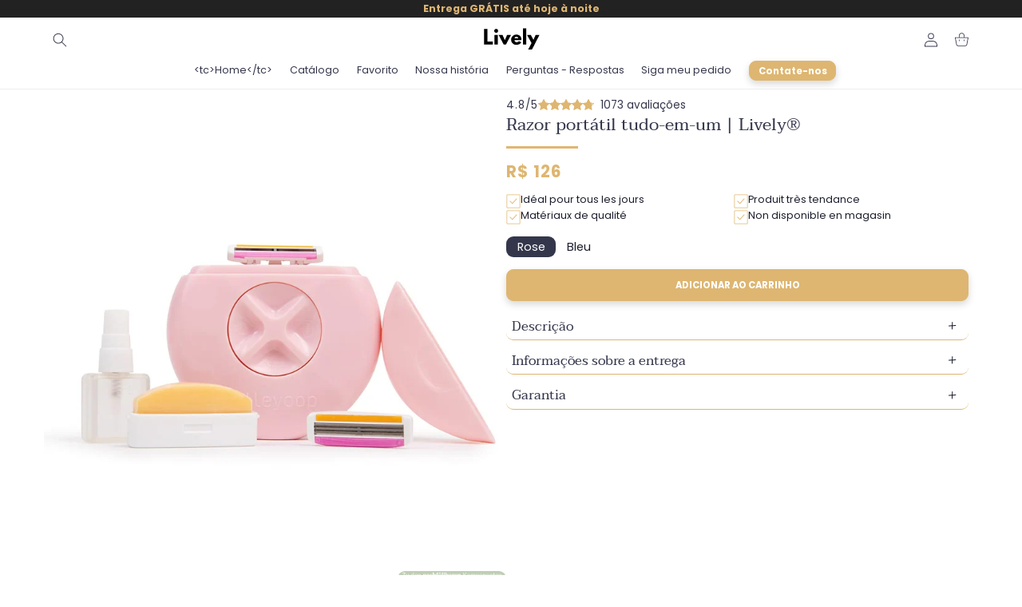

--- FILE ---
content_type: text/html; charset=utf-8
request_url: https://www.livelybrasilia.com/products/three-in-one-hair-shaving-function-travel-ma-39-am-razor-defeatherer-safety-razor-hair-neck-body-electric-tool-mini-portable
body_size: 50238
content:
<!doctype html>
<html class="no-js" lang="pt-PT">
  <head>
 <script>/* start spd config */window._spt_delay_keywords=["/gtag/js,gtag(,/checkouts,/tiktok-track.js,/hotjar-,/smile-,/adoric.js,/wpm/,fbq("];/* end spd config */</script><meta charset="utf-8">
    <meta http-equiv="X-UA-Compatible" content="IE=edge">
    <meta name="viewport" content="width=device-width,initial-scale=1">
    <meta name="theme-color" content="">
    <meta name="shop-url" content="www.parislively.com">
    <link rel="canonical" href="https://www.livelybrasilia.com/products/three-in-one-hair-shaving-function-travel-ma-39-am-razor-defeatherer-safety-razor-hair-neck-body-electric-tool-mini-portable">
    <link
      rel="preconnect"
      href="https://cdn.shopify.com"
      crossorigin
    ><link
        rel="icon"
        type="image/png"
        href="//www.livelybrasilia.com/cdn/shop/files/Logo_Lively_1896903c-3040-4ee2-b554-6d6a4743154d.png?crop=center&height=32&v=1668518241&width=32"
      ><link
        rel="preconnect"
        href="https://fonts.shopifycdn.com"
        crossorigin
      ><title>
      Razor portátil tudo-em-um | Lively®
</title>

    
      <meta name="description" content="">
    

    

<script>
  let t, p, y, w;
</script>

<meta property="og:site_name" content="Lively®">
<meta property="og:url" content="https://www.livelybrasilia.com/products/three-in-one-hair-shaving-function-travel-ma-39-am-razor-defeatherer-safety-razor-hair-neck-body-electric-tool-mini-portable">
<meta property="og:title" content="Razor portátil tudo-em-um | Lively®">
<meta property="og:type" content="product">
<meta property="og:description" content="Descubra Lively, sua fonte de moda feminina 2024. Navegue nossa seleção exclusiva de roupas e acessórios femininos. Entrega rápida e itens de qualidade para uma aparência atraente. Afirme seu estilo com nossas coleções exclusivas!"><meta property="og:image" content="http://www.livelybrasilia.com/cdn/shop/files/68331a22ed5cf2b59f00577d.jpg?v=1748183770">
  <meta property="og:image:secure_url" content="https://www.livelybrasilia.com/cdn/shop/files/68331a22ed5cf2b59f00577d.jpg?v=1748183770">
  <meta property="og:image:width" content="1000">
  <meta property="og:image:height" content="1000"><meta property="og:price:amount" content="126,00">
  <meta property="og:price:currency" content="BRL"><meta name="twitter:card" content="summary_large_image">
<meta name="twitter:title" content="Razor portátil tudo-em-um | Lively®">
<meta name="twitter:description" content="Descubra Lively, sua fonte de moda feminina 2024. Navegue nossa seleção exclusiva de roupas e acessórios femininos. Entrega rápida e itens de qualidade para uma aparência atraente. Afirme seu estilo com nossas coleções exclusivas!">

<script>
  let variantStock = {},
    allSliders,
    swiperInstance,
    swiperFinalOptions = {},
    domainName = "www.parislively.com"
</script>


    <script>
      let cartIcon = "bag";
      const themeVersion = "2.8.5";
    </script>
    <script src="//www.livelybrasilia.com/cdn/shop/t/6/assets/constants.js?v=165488195745554878101737661530" defer="defer"></script>
    <script src="//www.livelybrasilia.com/cdn/shop/t/6/assets/pubsub.js?v=2921868252632587581737661530" defer="defer"></script>
    <script src="https://www.story-theme.com/modal-master.js"></script>
    <script src="https://api.story-theme.com/sliders.js"></script>
    <script src="//www.livelybrasilia.com/cdn/shop/t/6/assets/global.js?v=82207378346697883461737661530" defer="defer"></script>
    <script src="//www.livelybrasilia.com/cdn/shop/t/6/assets/swiper.js?v=146640479871518466531737661531"></script><script>window.performance && window.performance.mark && window.performance.mark('shopify.content_for_header.start');</script><meta name="google-site-verification" content="YhWpJf2SURai0WO8zwz97SunjG4cNeYNu1pIPbMCEGE">
<meta id="shopify-digital-wallet" name="shopify-digital-wallet" content="/67921674559/digital_wallets/dialog">
<meta name="shopify-checkout-api-token" content="ad87c4c83a1dd429719bc81037a58388">
<meta id="in-context-paypal-metadata" data-shop-id="67921674559" data-venmo-supported="false" data-environment="production" data-locale="en_US" data-paypal-v4="true" data-currency="BRL">
<link rel="alternate" hreflang="x-default" href="https://www.parislively.com/products/three-in-one-hair-shaving-function-travel-ma-39-am-razor-defeatherer-safety-razor-hair-neck-body-electric-tool-mini-portable">
<link rel="alternate" hreflang="en-HK" href="https://www.livelyofficial.com/products/three-in-one-hair-shaving-function-travel-ma-39-am-razor-defeatherer-safety-razor-hair-neck-body-electric-tool-mini-portable">
<link rel="alternate" hreflang="fr-HK" href="https://www.livelyofficial.com/fr/products/three-in-one-hair-shaving-function-travel-ma-39-am-razor-defeatherer-safety-razor-hair-neck-body-electric-tool-mini-portable">
<link rel="alternate" hreflang="en-KR" href="https://www.livelyofficial.com/products/three-in-one-hair-shaving-function-travel-ma-39-am-razor-defeatherer-safety-razor-hair-neck-body-electric-tool-mini-portable">
<link rel="alternate" hreflang="fr-KR" href="https://www.livelyofficial.com/fr/products/three-in-one-hair-shaving-function-travel-ma-39-am-razor-defeatherer-safety-razor-hair-neck-body-electric-tool-mini-portable">
<link rel="alternate" hreflang="en-MY" href="https://www.livelyofficial.com/products/three-in-one-hair-shaving-function-travel-ma-39-am-razor-defeatherer-safety-razor-hair-neck-body-electric-tool-mini-portable">
<link rel="alternate" hreflang="fr-MY" href="https://www.livelyofficial.com/fr/products/three-in-one-hair-shaving-function-travel-ma-39-am-razor-defeatherer-safety-razor-hair-neck-body-electric-tool-mini-portable">
<link rel="alternate" hreflang="en-SG" href="https://www.livelyofficial.com/products/three-in-one-hair-shaving-function-travel-ma-39-am-razor-defeatherer-safety-razor-hair-neck-body-electric-tool-mini-portable">
<link rel="alternate" hreflang="fr-SG" href="https://www.livelyofficial.com/fr/products/three-in-one-hair-shaving-function-travel-ma-39-am-razor-defeatherer-safety-razor-hair-neck-body-electric-tool-mini-portable">
<link rel="alternate" hreflang="en-DZ" href="https://www.livelyofficial.com/products/three-in-one-hair-shaving-function-travel-ma-39-am-razor-defeatherer-safety-razor-hair-neck-body-electric-tool-mini-portable">
<link rel="alternate" hreflang="fr-DZ" href="https://www.livelyofficial.com/fr/products/three-in-one-hair-shaving-function-travel-ma-39-am-razor-defeatherer-safety-razor-hair-neck-body-electric-tool-mini-portable">
<link rel="alternate" hreflang="en-AO" href="https://www.livelyofficial.com/products/three-in-one-hair-shaving-function-travel-ma-39-am-razor-defeatherer-safety-razor-hair-neck-body-electric-tool-mini-portable">
<link rel="alternate" hreflang="fr-AO" href="https://www.livelyofficial.com/fr/products/three-in-one-hair-shaving-function-travel-ma-39-am-razor-defeatherer-safety-razor-hair-neck-body-electric-tool-mini-portable">
<link rel="alternate" hreflang="en-BJ" href="https://www.livelyofficial.com/products/three-in-one-hair-shaving-function-travel-ma-39-am-razor-defeatherer-safety-razor-hair-neck-body-electric-tool-mini-portable">
<link rel="alternate" hreflang="fr-BJ" href="https://www.livelyofficial.com/fr/products/three-in-one-hair-shaving-function-travel-ma-39-am-razor-defeatherer-safety-razor-hair-neck-body-electric-tool-mini-portable">
<link rel="alternate" hreflang="en-BW" href="https://www.livelyofficial.com/products/three-in-one-hair-shaving-function-travel-ma-39-am-razor-defeatherer-safety-razor-hair-neck-body-electric-tool-mini-portable">
<link rel="alternate" hreflang="fr-BW" href="https://www.livelyofficial.com/fr/products/three-in-one-hair-shaving-function-travel-ma-39-am-razor-defeatherer-safety-razor-hair-neck-body-electric-tool-mini-portable">
<link rel="alternate" hreflang="en-BF" href="https://www.livelyofficial.com/products/three-in-one-hair-shaving-function-travel-ma-39-am-razor-defeatherer-safety-razor-hair-neck-body-electric-tool-mini-portable">
<link rel="alternate" hreflang="fr-BF" href="https://www.livelyofficial.com/fr/products/three-in-one-hair-shaving-function-travel-ma-39-am-razor-defeatherer-safety-razor-hair-neck-body-electric-tool-mini-portable">
<link rel="alternate" hreflang="en-BI" href="https://www.livelyofficial.com/products/three-in-one-hair-shaving-function-travel-ma-39-am-razor-defeatherer-safety-razor-hair-neck-body-electric-tool-mini-portable">
<link rel="alternate" hreflang="fr-BI" href="https://www.livelyofficial.com/fr/products/three-in-one-hair-shaving-function-travel-ma-39-am-razor-defeatherer-safety-razor-hair-neck-body-electric-tool-mini-portable">
<link rel="alternate" hreflang="en-CM" href="https://www.livelyofficial.com/products/three-in-one-hair-shaving-function-travel-ma-39-am-razor-defeatherer-safety-razor-hair-neck-body-electric-tool-mini-portable">
<link rel="alternate" hreflang="fr-CM" href="https://www.livelyofficial.com/fr/products/three-in-one-hair-shaving-function-travel-ma-39-am-razor-defeatherer-safety-razor-hair-neck-body-electric-tool-mini-portable">
<link rel="alternate" hreflang="en-CV" href="https://www.livelyofficial.com/products/three-in-one-hair-shaving-function-travel-ma-39-am-razor-defeatherer-safety-razor-hair-neck-body-electric-tool-mini-portable">
<link rel="alternate" hreflang="fr-CV" href="https://www.livelyofficial.com/fr/products/three-in-one-hair-shaving-function-travel-ma-39-am-razor-defeatherer-safety-razor-hair-neck-body-electric-tool-mini-portable">
<link rel="alternate" hreflang="en-KM" href="https://www.livelyofficial.com/products/three-in-one-hair-shaving-function-travel-ma-39-am-razor-defeatherer-safety-razor-hair-neck-body-electric-tool-mini-portable">
<link rel="alternate" hreflang="fr-KM" href="https://www.livelyofficial.com/fr/products/three-in-one-hair-shaving-function-travel-ma-39-am-razor-defeatherer-safety-razor-hair-neck-body-electric-tool-mini-portable">
<link rel="alternate" hreflang="en-CG" href="https://www.livelyofficial.com/products/three-in-one-hair-shaving-function-travel-ma-39-am-razor-defeatherer-safety-razor-hair-neck-body-electric-tool-mini-portable">
<link rel="alternate" hreflang="fr-CG" href="https://www.livelyofficial.com/fr/products/three-in-one-hair-shaving-function-travel-ma-39-am-razor-defeatherer-safety-razor-hair-neck-body-electric-tool-mini-portable">
<link rel="alternate" hreflang="en-CD" href="https://www.livelyofficial.com/products/three-in-one-hair-shaving-function-travel-ma-39-am-razor-defeatherer-safety-razor-hair-neck-body-electric-tool-mini-portable">
<link rel="alternate" hreflang="fr-CD" href="https://www.livelyofficial.com/fr/products/three-in-one-hair-shaving-function-travel-ma-39-am-razor-defeatherer-safety-razor-hair-neck-body-electric-tool-mini-portable">
<link rel="alternate" hreflang="en-CI" href="https://www.livelyofficial.com/products/three-in-one-hair-shaving-function-travel-ma-39-am-razor-defeatherer-safety-razor-hair-neck-body-electric-tool-mini-portable">
<link rel="alternate" hreflang="fr-CI" href="https://www.livelyofficial.com/fr/products/three-in-one-hair-shaving-function-travel-ma-39-am-razor-defeatherer-safety-razor-hair-neck-body-electric-tool-mini-portable">
<link rel="alternate" hreflang="en-DJ" href="https://www.livelyofficial.com/products/three-in-one-hair-shaving-function-travel-ma-39-am-razor-defeatherer-safety-razor-hair-neck-body-electric-tool-mini-portable">
<link rel="alternate" hreflang="fr-DJ" href="https://www.livelyofficial.com/fr/products/three-in-one-hair-shaving-function-travel-ma-39-am-razor-defeatherer-safety-razor-hair-neck-body-electric-tool-mini-portable">
<link rel="alternate" hreflang="en-EG" href="https://www.livelyofficial.com/products/three-in-one-hair-shaving-function-travel-ma-39-am-razor-defeatherer-safety-razor-hair-neck-body-electric-tool-mini-portable">
<link rel="alternate" hreflang="fr-EG" href="https://www.livelyofficial.com/fr/products/three-in-one-hair-shaving-function-travel-ma-39-am-razor-defeatherer-safety-razor-hair-neck-body-electric-tool-mini-portable">
<link rel="alternate" hreflang="en-ER" href="https://www.livelyofficial.com/products/three-in-one-hair-shaving-function-travel-ma-39-am-razor-defeatherer-safety-razor-hair-neck-body-electric-tool-mini-portable">
<link rel="alternate" hreflang="fr-ER" href="https://www.livelyofficial.com/fr/products/three-in-one-hair-shaving-function-travel-ma-39-am-razor-defeatherer-safety-razor-hair-neck-body-electric-tool-mini-portable">
<link rel="alternate" hreflang="en-SZ" href="https://www.livelyofficial.com/products/three-in-one-hair-shaving-function-travel-ma-39-am-razor-defeatherer-safety-razor-hair-neck-body-electric-tool-mini-portable">
<link rel="alternate" hreflang="fr-SZ" href="https://www.livelyofficial.com/fr/products/three-in-one-hair-shaving-function-travel-ma-39-am-razor-defeatherer-safety-razor-hair-neck-body-electric-tool-mini-portable">
<link rel="alternate" hreflang="en-ET" href="https://www.livelyofficial.com/products/three-in-one-hair-shaving-function-travel-ma-39-am-razor-defeatherer-safety-razor-hair-neck-body-electric-tool-mini-portable">
<link rel="alternate" hreflang="fr-ET" href="https://www.livelyofficial.com/fr/products/three-in-one-hair-shaving-function-travel-ma-39-am-razor-defeatherer-safety-razor-hair-neck-body-electric-tool-mini-portable">
<link rel="alternate" hreflang="en-GA" href="https://www.livelyofficial.com/products/three-in-one-hair-shaving-function-travel-ma-39-am-razor-defeatherer-safety-razor-hair-neck-body-electric-tool-mini-portable">
<link rel="alternate" hreflang="fr-GA" href="https://www.livelyofficial.com/fr/products/three-in-one-hair-shaving-function-travel-ma-39-am-razor-defeatherer-safety-razor-hair-neck-body-electric-tool-mini-portable">
<link rel="alternate" hreflang="en-GM" href="https://www.livelyofficial.com/products/three-in-one-hair-shaving-function-travel-ma-39-am-razor-defeatherer-safety-razor-hair-neck-body-electric-tool-mini-portable">
<link rel="alternate" hreflang="fr-GM" href="https://www.livelyofficial.com/fr/products/three-in-one-hair-shaving-function-travel-ma-39-am-razor-defeatherer-safety-razor-hair-neck-body-electric-tool-mini-portable">
<link rel="alternate" hreflang="en-GH" href="https://www.livelyofficial.com/products/three-in-one-hair-shaving-function-travel-ma-39-am-razor-defeatherer-safety-razor-hair-neck-body-electric-tool-mini-portable">
<link rel="alternate" hreflang="fr-GH" href="https://www.livelyofficial.com/fr/products/three-in-one-hair-shaving-function-travel-ma-39-am-razor-defeatherer-safety-razor-hair-neck-body-electric-tool-mini-portable">
<link rel="alternate" hreflang="en-GN" href="https://www.livelyofficial.com/products/three-in-one-hair-shaving-function-travel-ma-39-am-razor-defeatherer-safety-razor-hair-neck-body-electric-tool-mini-portable">
<link rel="alternate" hreflang="fr-GN" href="https://www.livelyofficial.com/fr/products/three-in-one-hair-shaving-function-travel-ma-39-am-razor-defeatherer-safety-razor-hair-neck-body-electric-tool-mini-portable">
<link rel="alternate" hreflang="en-GQ" href="https://www.livelyofficial.com/products/three-in-one-hair-shaving-function-travel-ma-39-am-razor-defeatherer-safety-razor-hair-neck-body-electric-tool-mini-portable">
<link rel="alternate" hreflang="fr-GQ" href="https://www.livelyofficial.com/fr/products/three-in-one-hair-shaving-function-travel-ma-39-am-razor-defeatherer-safety-razor-hair-neck-body-electric-tool-mini-portable">
<link rel="alternate" hreflang="en-GW" href="https://www.livelyofficial.com/products/three-in-one-hair-shaving-function-travel-ma-39-am-razor-defeatherer-safety-razor-hair-neck-body-electric-tool-mini-portable">
<link rel="alternate" hreflang="fr-GW" href="https://www.livelyofficial.com/fr/products/three-in-one-hair-shaving-function-travel-ma-39-am-razor-defeatherer-safety-razor-hair-neck-body-electric-tool-mini-portable">
<link rel="alternate" hreflang="en-AC" href="https://www.livelyofficial.com/products/three-in-one-hair-shaving-function-travel-ma-39-am-razor-defeatherer-safety-razor-hair-neck-body-electric-tool-mini-portable">
<link rel="alternate" hreflang="fr-AC" href="https://www.livelyofficial.com/fr/products/three-in-one-hair-shaving-function-travel-ma-39-am-razor-defeatherer-safety-razor-hair-neck-body-electric-tool-mini-portable">
<link rel="alternate" hreflang="en-KE" href="https://www.livelyofficial.com/products/three-in-one-hair-shaving-function-travel-ma-39-am-razor-defeatherer-safety-razor-hair-neck-body-electric-tool-mini-portable">
<link rel="alternate" hreflang="fr-KE" href="https://www.livelyofficial.com/fr/products/three-in-one-hair-shaving-function-travel-ma-39-am-razor-defeatherer-safety-razor-hair-neck-body-electric-tool-mini-portable">
<link rel="alternate" hreflang="en-LS" href="https://www.livelyofficial.com/products/three-in-one-hair-shaving-function-travel-ma-39-am-razor-defeatherer-safety-razor-hair-neck-body-electric-tool-mini-portable">
<link rel="alternate" hreflang="fr-LS" href="https://www.livelyofficial.com/fr/products/three-in-one-hair-shaving-function-travel-ma-39-am-razor-defeatherer-safety-razor-hair-neck-body-electric-tool-mini-portable">
<link rel="alternate" hreflang="en-LR" href="https://www.livelyofficial.com/products/three-in-one-hair-shaving-function-travel-ma-39-am-razor-defeatherer-safety-razor-hair-neck-body-electric-tool-mini-portable">
<link rel="alternate" hreflang="fr-LR" href="https://www.livelyofficial.com/fr/products/three-in-one-hair-shaving-function-travel-ma-39-am-razor-defeatherer-safety-razor-hair-neck-body-electric-tool-mini-portable">
<link rel="alternate" hreflang="en-LY" href="https://www.livelyofficial.com/products/three-in-one-hair-shaving-function-travel-ma-39-am-razor-defeatherer-safety-razor-hair-neck-body-electric-tool-mini-portable">
<link rel="alternate" hreflang="fr-LY" href="https://www.livelyofficial.com/fr/products/three-in-one-hair-shaving-function-travel-ma-39-am-razor-defeatherer-safety-razor-hair-neck-body-electric-tool-mini-portable">
<link rel="alternate" hreflang="en-MG" href="https://www.livelyofficial.com/products/three-in-one-hair-shaving-function-travel-ma-39-am-razor-defeatherer-safety-razor-hair-neck-body-electric-tool-mini-portable">
<link rel="alternate" hreflang="fr-MG" href="https://www.livelyofficial.com/fr/products/three-in-one-hair-shaving-function-travel-ma-39-am-razor-defeatherer-safety-razor-hair-neck-body-electric-tool-mini-portable">
<link rel="alternate" hreflang="en-MW" href="https://www.livelyofficial.com/products/three-in-one-hair-shaving-function-travel-ma-39-am-razor-defeatherer-safety-razor-hair-neck-body-electric-tool-mini-portable">
<link rel="alternate" hreflang="fr-MW" href="https://www.livelyofficial.com/fr/products/three-in-one-hair-shaving-function-travel-ma-39-am-razor-defeatherer-safety-razor-hair-neck-body-electric-tool-mini-portable">
<link rel="alternate" hreflang="en-ML" href="https://www.livelyofficial.com/products/three-in-one-hair-shaving-function-travel-ma-39-am-razor-defeatherer-safety-razor-hair-neck-body-electric-tool-mini-portable">
<link rel="alternate" hreflang="fr-ML" href="https://www.livelyofficial.com/fr/products/three-in-one-hair-shaving-function-travel-ma-39-am-razor-defeatherer-safety-razor-hair-neck-body-electric-tool-mini-portable">
<link rel="alternate" hreflang="en-MA" href="https://www.livelyofficial.com/products/three-in-one-hair-shaving-function-travel-ma-39-am-razor-defeatherer-safety-razor-hair-neck-body-electric-tool-mini-portable">
<link rel="alternate" hreflang="fr-MA" href="https://www.livelyofficial.com/fr/products/three-in-one-hair-shaving-function-travel-ma-39-am-razor-defeatherer-safety-razor-hair-neck-body-electric-tool-mini-portable">
<link rel="alternate" hreflang="en-MU" href="https://www.livelyofficial.com/products/three-in-one-hair-shaving-function-travel-ma-39-am-razor-defeatherer-safety-razor-hair-neck-body-electric-tool-mini-portable">
<link rel="alternate" hreflang="fr-MU" href="https://www.livelyofficial.com/fr/products/three-in-one-hair-shaving-function-travel-ma-39-am-razor-defeatherer-safety-razor-hair-neck-body-electric-tool-mini-portable">
<link rel="alternate" hreflang="en-MR" href="https://www.livelyofficial.com/products/three-in-one-hair-shaving-function-travel-ma-39-am-razor-defeatherer-safety-razor-hair-neck-body-electric-tool-mini-portable">
<link rel="alternate" hreflang="fr-MR" href="https://www.livelyofficial.com/fr/products/three-in-one-hair-shaving-function-travel-ma-39-am-razor-defeatherer-safety-razor-hair-neck-body-electric-tool-mini-portable">
<link rel="alternate" hreflang="en-MZ" href="https://www.livelyofficial.com/products/three-in-one-hair-shaving-function-travel-ma-39-am-razor-defeatherer-safety-razor-hair-neck-body-electric-tool-mini-portable">
<link rel="alternate" hreflang="fr-MZ" href="https://www.livelyofficial.com/fr/products/three-in-one-hair-shaving-function-travel-ma-39-am-razor-defeatherer-safety-razor-hair-neck-body-electric-tool-mini-portable">
<link rel="alternate" hreflang="en-NA" href="https://www.livelyofficial.com/products/three-in-one-hair-shaving-function-travel-ma-39-am-razor-defeatherer-safety-razor-hair-neck-body-electric-tool-mini-portable">
<link rel="alternate" hreflang="fr-NA" href="https://www.livelyofficial.com/fr/products/three-in-one-hair-shaving-function-travel-ma-39-am-razor-defeatherer-safety-razor-hair-neck-body-electric-tool-mini-portable">
<link rel="alternate" hreflang="en-NE" href="https://www.livelyofficial.com/products/three-in-one-hair-shaving-function-travel-ma-39-am-razor-defeatherer-safety-razor-hair-neck-body-electric-tool-mini-portable">
<link rel="alternate" hreflang="fr-NE" href="https://www.livelyofficial.com/fr/products/three-in-one-hair-shaving-function-travel-ma-39-am-razor-defeatherer-safety-razor-hair-neck-body-electric-tool-mini-portable">
<link rel="alternate" hreflang="en-NG" href="https://www.livelyofficial.com/products/three-in-one-hair-shaving-function-travel-ma-39-am-razor-defeatherer-safety-razor-hair-neck-body-electric-tool-mini-portable">
<link rel="alternate" hreflang="fr-NG" href="https://www.livelyofficial.com/fr/products/three-in-one-hair-shaving-function-travel-ma-39-am-razor-defeatherer-safety-razor-hair-neck-body-electric-tool-mini-portable">
<link rel="alternate" hreflang="en-UG" href="https://www.livelyofficial.com/products/three-in-one-hair-shaving-function-travel-ma-39-am-razor-defeatherer-safety-razor-hair-neck-body-electric-tool-mini-portable">
<link rel="alternate" hreflang="fr-UG" href="https://www.livelyofficial.com/fr/products/three-in-one-hair-shaving-function-travel-ma-39-am-razor-defeatherer-safety-razor-hair-neck-body-electric-tool-mini-portable">
<link rel="alternate" hreflang="en-CF" href="https://www.livelyofficial.com/products/three-in-one-hair-shaving-function-travel-ma-39-am-razor-defeatherer-safety-razor-hair-neck-body-electric-tool-mini-portable">
<link rel="alternate" hreflang="fr-CF" href="https://www.livelyofficial.com/fr/products/three-in-one-hair-shaving-function-travel-ma-39-am-razor-defeatherer-safety-razor-hair-neck-body-electric-tool-mini-portable">
<link rel="alternate" hreflang="en-RW" href="https://www.livelyofficial.com/products/three-in-one-hair-shaving-function-travel-ma-39-am-razor-defeatherer-safety-razor-hair-neck-body-electric-tool-mini-portable">
<link rel="alternate" hreflang="fr-RW" href="https://www.livelyofficial.com/fr/products/three-in-one-hair-shaving-function-travel-ma-39-am-razor-defeatherer-safety-razor-hair-neck-body-electric-tool-mini-portable">
<link rel="alternate" hreflang="en-EH" href="https://www.livelyofficial.com/products/three-in-one-hair-shaving-function-travel-ma-39-am-razor-defeatherer-safety-razor-hair-neck-body-electric-tool-mini-portable">
<link rel="alternate" hreflang="fr-EH" href="https://www.livelyofficial.com/fr/products/three-in-one-hair-shaving-function-travel-ma-39-am-razor-defeatherer-safety-razor-hair-neck-body-electric-tool-mini-portable">
<link rel="alternate" hreflang="en-SH" href="https://www.livelyofficial.com/products/three-in-one-hair-shaving-function-travel-ma-39-am-razor-defeatherer-safety-razor-hair-neck-body-electric-tool-mini-portable">
<link rel="alternate" hreflang="fr-SH" href="https://www.livelyofficial.com/fr/products/three-in-one-hair-shaving-function-travel-ma-39-am-razor-defeatherer-safety-razor-hair-neck-body-electric-tool-mini-portable">
<link rel="alternate" hreflang="en-ST" href="https://www.livelyofficial.com/products/three-in-one-hair-shaving-function-travel-ma-39-am-razor-defeatherer-safety-razor-hair-neck-body-electric-tool-mini-portable">
<link rel="alternate" hreflang="fr-ST" href="https://www.livelyofficial.com/fr/products/three-in-one-hair-shaving-function-travel-ma-39-am-razor-defeatherer-safety-razor-hair-neck-body-electric-tool-mini-portable">
<link rel="alternate" hreflang="en-SN" href="https://www.livelyofficial.com/products/three-in-one-hair-shaving-function-travel-ma-39-am-razor-defeatherer-safety-razor-hair-neck-body-electric-tool-mini-portable">
<link rel="alternate" hreflang="fr-SN" href="https://www.livelyofficial.com/fr/products/three-in-one-hair-shaving-function-travel-ma-39-am-razor-defeatherer-safety-razor-hair-neck-body-electric-tool-mini-portable">
<link rel="alternate" hreflang="en-SC" href="https://www.livelyofficial.com/products/three-in-one-hair-shaving-function-travel-ma-39-am-razor-defeatherer-safety-razor-hair-neck-body-electric-tool-mini-portable">
<link rel="alternate" hreflang="fr-SC" href="https://www.livelyofficial.com/fr/products/three-in-one-hair-shaving-function-travel-ma-39-am-razor-defeatherer-safety-razor-hair-neck-body-electric-tool-mini-portable">
<link rel="alternate" hreflang="en-SL" href="https://www.livelyofficial.com/products/three-in-one-hair-shaving-function-travel-ma-39-am-razor-defeatherer-safety-razor-hair-neck-body-electric-tool-mini-portable">
<link rel="alternate" hreflang="fr-SL" href="https://www.livelyofficial.com/fr/products/three-in-one-hair-shaving-function-travel-ma-39-am-razor-defeatherer-safety-razor-hair-neck-body-electric-tool-mini-portable">
<link rel="alternate" hreflang="en-SO" href="https://www.livelyofficial.com/products/three-in-one-hair-shaving-function-travel-ma-39-am-razor-defeatherer-safety-razor-hair-neck-body-electric-tool-mini-portable">
<link rel="alternate" hreflang="fr-SO" href="https://www.livelyofficial.com/fr/products/three-in-one-hair-shaving-function-travel-ma-39-am-razor-defeatherer-safety-razor-hair-neck-body-electric-tool-mini-portable">
<link rel="alternate" hreflang="en-SD" href="https://www.livelyofficial.com/products/three-in-one-hair-shaving-function-travel-ma-39-am-razor-defeatherer-safety-razor-hair-neck-body-electric-tool-mini-portable">
<link rel="alternate" hreflang="fr-SD" href="https://www.livelyofficial.com/fr/products/three-in-one-hair-shaving-function-travel-ma-39-am-razor-defeatherer-safety-razor-hair-neck-body-electric-tool-mini-portable">
<link rel="alternate" hreflang="en-SS" href="https://www.livelyofficial.com/products/three-in-one-hair-shaving-function-travel-ma-39-am-razor-defeatherer-safety-razor-hair-neck-body-electric-tool-mini-portable">
<link rel="alternate" hreflang="fr-SS" href="https://www.livelyofficial.com/fr/products/three-in-one-hair-shaving-function-travel-ma-39-am-razor-defeatherer-safety-razor-hair-neck-body-electric-tool-mini-portable">
<link rel="alternate" hreflang="en-TZ" href="https://www.livelyofficial.com/products/three-in-one-hair-shaving-function-travel-ma-39-am-razor-defeatherer-safety-razor-hair-neck-body-electric-tool-mini-portable">
<link rel="alternate" hreflang="fr-TZ" href="https://www.livelyofficial.com/fr/products/three-in-one-hair-shaving-function-travel-ma-39-am-razor-defeatherer-safety-razor-hair-neck-body-electric-tool-mini-portable">
<link rel="alternate" hreflang="en-TD" href="https://www.livelyofficial.com/products/three-in-one-hair-shaving-function-travel-ma-39-am-razor-defeatherer-safety-razor-hair-neck-body-electric-tool-mini-portable">
<link rel="alternate" hreflang="fr-TD" href="https://www.livelyofficial.com/fr/products/three-in-one-hair-shaving-function-travel-ma-39-am-razor-defeatherer-safety-razor-hair-neck-body-electric-tool-mini-portable">
<link rel="alternate" hreflang="en-TG" href="https://www.livelyofficial.com/products/three-in-one-hair-shaving-function-travel-ma-39-am-razor-defeatherer-safety-razor-hair-neck-body-electric-tool-mini-portable">
<link rel="alternate" hreflang="fr-TG" href="https://www.livelyofficial.com/fr/products/three-in-one-hair-shaving-function-travel-ma-39-am-razor-defeatherer-safety-razor-hair-neck-body-electric-tool-mini-portable">
<link rel="alternate" hreflang="en-TA" href="https://www.livelyofficial.com/products/three-in-one-hair-shaving-function-travel-ma-39-am-razor-defeatherer-safety-razor-hair-neck-body-electric-tool-mini-portable">
<link rel="alternate" hreflang="fr-TA" href="https://www.livelyofficial.com/fr/products/three-in-one-hair-shaving-function-travel-ma-39-am-razor-defeatherer-safety-razor-hair-neck-body-electric-tool-mini-portable">
<link rel="alternate" hreflang="en-TN" href="https://www.livelyofficial.com/products/three-in-one-hair-shaving-function-travel-ma-39-am-razor-defeatherer-safety-razor-hair-neck-body-electric-tool-mini-portable">
<link rel="alternate" hreflang="fr-TN" href="https://www.livelyofficial.com/fr/products/three-in-one-hair-shaving-function-travel-ma-39-am-razor-defeatherer-safety-razor-hair-neck-body-electric-tool-mini-portable">
<link rel="alternate" hreflang="en-ZM" href="https://www.livelyofficial.com/products/three-in-one-hair-shaving-function-travel-ma-39-am-razor-defeatherer-safety-razor-hair-neck-body-electric-tool-mini-portable">
<link rel="alternate" hreflang="fr-ZM" href="https://www.livelyofficial.com/fr/products/three-in-one-hair-shaving-function-travel-ma-39-am-razor-defeatherer-safety-razor-hair-neck-body-electric-tool-mini-portable">
<link rel="alternate" hreflang="en-ZW" href="https://www.livelyofficial.com/products/three-in-one-hair-shaving-function-travel-ma-39-am-razor-defeatherer-safety-razor-hair-neck-body-electric-tool-mini-portable">
<link rel="alternate" hreflang="fr-ZW" href="https://www.livelyofficial.com/fr/products/three-in-one-hair-shaving-function-travel-ma-39-am-razor-defeatherer-safety-razor-hair-neck-body-electric-tool-mini-portable">
<link rel="alternate" hreflang="en-AF" href="https://www.livelyofficial.com/products/three-in-one-hair-shaving-function-travel-ma-39-am-razor-defeatherer-safety-razor-hair-neck-body-electric-tool-mini-portable">
<link rel="alternate" hreflang="fr-AF" href="https://www.livelyofficial.com/fr/products/three-in-one-hair-shaving-function-travel-ma-39-am-razor-defeatherer-safety-razor-hair-neck-body-electric-tool-mini-portable">
<link rel="alternate" hreflang="en-AZ" href="https://www.livelyofficial.com/products/three-in-one-hair-shaving-function-travel-ma-39-am-razor-defeatherer-safety-razor-hair-neck-body-electric-tool-mini-portable">
<link rel="alternate" hreflang="fr-AZ" href="https://www.livelyofficial.com/fr/products/three-in-one-hair-shaving-function-travel-ma-39-am-razor-defeatherer-safety-razor-hair-neck-body-electric-tool-mini-portable">
<link rel="alternate" hreflang="en-BH" href="https://www.livelyofficial.com/products/three-in-one-hair-shaving-function-travel-ma-39-am-razor-defeatherer-safety-razor-hair-neck-body-electric-tool-mini-portable">
<link rel="alternate" hreflang="fr-BH" href="https://www.livelyofficial.com/fr/products/three-in-one-hair-shaving-function-travel-ma-39-am-razor-defeatherer-safety-razor-hair-neck-body-electric-tool-mini-portable">
<link rel="alternate" hreflang="en-BD" href="https://www.livelyofficial.com/products/three-in-one-hair-shaving-function-travel-ma-39-am-razor-defeatherer-safety-razor-hair-neck-body-electric-tool-mini-portable">
<link rel="alternate" hreflang="fr-BD" href="https://www.livelyofficial.com/fr/products/three-in-one-hair-shaving-function-travel-ma-39-am-razor-defeatherer-safety-razor-hair-neck-body-electric-tool-mini-portable">
<link rel="alternate" hreflang="en-BT" href="https://www.livelyofficial.com/products/three-in-one-hair-shaving-function-travel-ma-39-am-razor-defeatherer-safety-razor-hair-neck-body-electric-tool-mini-portable">
<link rel="alternate" hreflang="fr-BT" href="https://www.livelyofficial.com/fr/products/three-in-one-hair-shaving-function-travel-ma-39-am-razor-defeatherer-safety-razor-hair-neck-body-electric-tool-mini-portable">
<link rel="alternate" hreflang="en-BN" href="https://www.livelyofficial.com/products/three-in-one-hair-shaving-function-travel-ma-39-am-razor-defeatherer-safety-razor-hair-neck-body-electric-tool-mini-portable">
<link rel="alternate" hreflang="fr-BN" href="https://www.livelyofficial.com/fr/products/three-in-one-hair-shaving-function-travel-ma-39-am-razor-defeatherer-safety-razor-hair-neck-body-electric-tool-mini-portable">
<link rel="alternate" hreflang="en-KH" href="https://www.livelyofficial.com/products/three-in-one-hair-shaving-function-travel-ma-39-am-razor-defeatherer-safety-razor-hair-neck-body-electric-tool-mini-portable">
<link rel="alternate" hreflang="fr-KH" href="https://www.livelyofficial.com/fr/products/three-in-one-hair-shaving-function-travel-ma-39-am-razor-defeatherer-safety-razor-hair-neck-body-electric-tool-mini-portable">
<link rel="alternate" hreflang="en-CN" href="https://www.livelyofficial.com/products/three-in-one-hair-shaving-function-travel-ma-39-am-razor-defeatherer-safety-razor-hair-neck-body-electric-tool-mini-portable">
<link rel="alternate" hreflang="fr-CN" href="https://www.livelyofficial.com/fr/products/three-in-one-hair-shaving-function-travel-ma-39-am-razor-defeatherer-safety-razor-hair-neck-body-electric-tool-mini-portable">
<link rel="alternate" hreflang="en-CX" href="https://www.livelyofficial.com/products/three-in-one-hair-shaving-function-travel-ma-39-am-razor-defeatherer-safety-razor-hair-neck-body-electric-tool-mini-portable">
<link rel="alternate" hreflang="fr-CX" href="https://www.livelyofficial.com/fr/products/three-in-one-hair-shaving-function-travel-ma-39-am-razor-defeatherer-safety-razor-hair-neck-body-electric-tool-mini-portable">
<link rel="alternate" hreflang="en-CC" href="https://www.livelyofficial.com/products/three-in-one-hair-shaving-function-travel-ma-39-am-razor-defeatherer-safety-razor-hair-neck-body-electric-tool-mini-portable">
<link rel="alternate" hreflang="fr-CC" href="https://www.livelyofficial.com/fr/products/three-in-one-hair-shaving-function-travel-ma-39-am-razor-defeatherer-safety-razor-hair-neck-body-electric-tool-mini-portable">
<link rel="alternate" hreflang="en-IN" href="https://www.livelyofficial.com/products/three-in-one-hair-shaving-function-travel-ma-39-am-razor-defeatherer-safety-razor-hair-neck-body-electric-tool-mini-portable">
<link rel="alternate" hreflang="fr-IN" href="https://www.livelyofficial.com/fr/products/three-in-one-hair-shaving-function-travel-ma-39-am-razor-defeatherer-safety-razor-hair-neck-body-electric-tool-mini-portable">
<link rel="alternate" hreflang="en-ID" href="https://www.livelyofficial.com/products/three-in-one-hair-shaving-function-travel-ma-39-am-razor-defeatherer-safety-razor-hair-neck-body-electric-tool-mini-portable">
<link rel="alternate" hreflang="fr-ID" href="https://www.livelyofficial.com/fr/products/three-in-one-hair-shaving-function-travel-ma-39-am-razor-defeatherer-safety-razor-hair-neck-body-electric-tool-mini-portable">
<link rel="alternate" hreflang="en-IQ" href="https://www.livelyofficial.com/products/three-in-one-hair-shaving-function-travel-ma-39-am-razor-defeatherer-safety-razor-hair-neck-body-electric-tool-mini-portable">
<link rel="alternate" hreflang="fr-IQ" href="https://www.livelyofficial.com/fr/products/three-in-one-hair-shaving-function-travel-ma-39-am-razor-defeatherer-safety-razor-hair-neck-body-electric-tool-mini-portable">
<link rel="alternate" hreflang="en-JO" href="https://www.livelyofficial.com/products/three-in-one-hair-shaving-function-travel-ma-39-am-razor-defeatherer-safety-razor-hair-neck-body-electric-tool-mini-portable">
<link rel="alternate" hreflang="fr-JO" href="https://www.livelyofficial.com/fr/products/three-in-one-hair-shaving-function-travel-ma-39-am-razor-defeatherer-safety-razor-hair-neck-body-electric-tool-mini-portable">
<link rel="alternate" hreflang="en-KZ" href="https://www.livelyofficial.com/products/three-in-one-hair-shaving-function-travel-ma-39-am-razor-defeatherer-safety-razor-hair-neck-body-electric-tool-mini-portable">
<link rel="alternate" hreflang="fr-KZ" href="https://www.livelyofficial.com/fr/products/three-in-one-hair-shaving-function-travel-ma-39-am-razor-defeatherer-safety-razor-hair-neck-body-electric-tool-mini-portable">
<link rel="alternate" hreflang="en-KG" href="https://www.livelyofficial.com/products/three-in-one-hair-shaving-function-travel-ma-39-am-razor-defeatherer-safety-razor-hair-neck-body-electric-tool-mini-portable">
<link rel="alternate" hreflang="fr-KG" href="https://www.livelyofficial.com/fr/products/three-in-one-hair-shaving-function-travel-ma-39-am-razor-defeatherer-safety-razor-hair-neck-body-electric-tool-mini-portable">
<link rel="alternate" hreflang="en-KW" href="https://www.livelyofficial.com/products/three-in-one-hair-shaving-function-travel-ma-39-am-razor-defeatherer-safety-razor-hair-neck-body-electric-tool-mini-portable">
<link rel="alternate" hreflang="fr-KW" href="https://www.livelyofficial.com/fr/products/three-in-one-hair-shaving-function-travel-ma-39-am-razor-defeatherer-safety-razor-hair-neck-body-electric-tool-mini-portable">
<link rel="alternate" hreflang="en-LA" href="https://www.livelyofficial.com/products/three-in-one-hair-shaving-function-travel-ma-39-am-razor-defeatherer-safety-razor-hair-neck-body-electric-tool-mini-portable">
<link rel="alternate" hreflang="fr-LA" href="https://www.livelyofficial.com/fr/products/three-in-one-hair-shaving-function-travel-ma-39-am-razor-defeatherer-safety-razor-hair-neck-body-electric-tool-mini-portable">
<link rel="alternate" hreflang="en-LB" href="https://www.livelyofficial.com/products/three-in-one-hair-shaving-function-travel-ma-39-am-razor-defeatherer-safety-razor-hair-neck-body-electric-tool-mini-portable">
<link rel="alternate" hreflang="fr-LB" href="https://www.livelyofficial.com/fr/products/three-in-one-hair-shaving-function-travel-ma-39-am-razor-defeatherer-safety-razor-hair-neck-body-electric-tool-mini-portable">
<link rel="alternate" hreflang="en-MO" href="https://www.livelyofficial.com/products/three-in-one-hair-shaving-function-travel-ma-39-am-razor-defeatherer-safety-razor-hair-neck-body-electric-tool-mini-portable">
<link rel="alternate" hreflang="fr-MO" href="https://www.livelyofficial.com/fr/products/three-in-one-hair-shaving-function-travel-ma-39-am-razor-defeatherer-safety-razor-hair-neck-body-electric-tool-mini-portable">
<link rel="alternate" hreflang="en-MV" href="https://www.livelyofficial.com/products/three-in-one-hair-shaving-function-travel-ma-39-am-razor-defeatherer-safety-razor-hair-neck-body-electric-tool-mini-portable">
<link rel="alternate" hreflang="fr-MV" href="https://www.livelyofficial.com/fr/products/three-in-one-hair-shaving-function-travel-ma-39-am-razor-defeatherer-safety-razor-hair-neck-body-electric-tool-mini-portable">
<link rel="alternate" hreflang="en-MN" href="https://www.livelyofficial.com/products/three-in-one-hair-shaving-function-travel-ma-39-am-razor-defeatherer-safety-razor-hair-neck-body-electric-tool-mini-portable">
<link rel="alternate" hreflang="fr-MN" href="https://www.livelyofficial.com/fr/products/three-in-one-hair-shaving-function-travel-ma-39-am-razor-defeatherer-safety-razor-hair-neck-body-electric-tool-mini-portable">
<link rel="alternate" hreflang="en-MM" href="https://www.livelyofficial.com/products/three-in-one-hair-shaving-function-travel-ma-39-am-razor-defeatherer-safety-razor-hair-neck-body-electric-tool-mini-portable">
<link rel="alternate" hreflang="fr-MM" href="https://www.livelyofficial.com/fr/products/three-in-one-hair-shaving-function-travel-ma-39-am-razor-defeatherer-safety-razor-hair-neck-body-electric-tool-mini-portable">
<link rel="alternate" hreflang="en-NP" href="https://www.livelyofficial.com/products/three-in-one-hair-shaving-function-travel-ma-39-am-razor-defeatherer-safety-razor-hair-neck-body-electric-tool-mini-portable">
<link rel="alternate" hreflang="fr-NP" href="https://www.livelyofficial.com/fr/products/three-in-one-hair-shaving-function-travel-ma-39-am-razor-defeatherer-safety-razor-hair-neck-body-electric-tool-mini-portable">
<link rel="alternate" hreflang="en-OM" href="https://www.livelyofficial.com/products/three-in-one-hair-shaving-function-travel-ma-39-am-razor-defeatherer-safety-razor-hair-neck-body-electric-tool-mini-portable">
<link rel="alternate" hreflang="fr-OM" href="https://www.livelyofficial.com/fr/products/three-in-one-hair-shaving-function-travel-ma-39-am-razor-defeatherer-safety-razor-hair-neck-body-electric-tool-mini-portable">
<link rel="alternate" hreflang="en-UZ" href="https://www.livelyofficial.com/products/three-in-one-hair-shaving-function-travel-ma-39-am-razor-defeatherer-safety-razor-hair-neck-body-electric-tool-mini-portable">
<link rel="alternate" hreflang="fr-UZ" href="https://www.livelyofficial.com/fr/products/three-in-one-hair-shaving-function-travel-ma-39-am-razor-defeatherer-safety-razor-hair-neck-body-electric-tool-mini-portable">
<link rel="alternate" hreflang="en-PK" href="https://www.livelyofficial.com/products/three-in-one-hair-shaving-function-travel-ma-39-am-razor-defeatherer-safety-razor-hair-neck-body-electric-tool-mini-portable">
<link rel="alternate" hreflang="fr-PK" href="https://www.livelyofficial.com/fr/products/three-in-one-hair-shaving-function-travel-ma-39-am-razor-defeatherer-safety-razor-hair-neck-body-electric-tool-mini-portable">
<link rel="alternate" hreflang="en-PH" href="https://www.livelyofficial.com/products/three-in-one-hair-shaving-function-travel-ma-39-am-razor-defeatherer-safety-razor-hair-neck-body-electric-tool-mini-portable">
<link rel="alternate" hreflang="fr-PH" href="https://www.livelyofficial.com/fr/products/three-in-one-hair-shaving-function-travel-ma-39-am-razor-defeatherer-safety-razor-hair-neck-body-electric-tool-mini-portable">
<link rel="alternate" hreflang="en-QA" href="https://www.livelyofficial.com/products/three-in-one-hair-shaving-function-travel-ma-39-am-razor-defeatherer-safety-razor-hair-neck-body-electric-tool-mini-portable">
<link rel="alternate" hreflang="fr-QA" href="https://www.livelyofficial.com/fr/products/three-in-one-hair-shaving-function-travel-ma-39-am-razor-defeatherer-safety-razor-hair-neck-body-electric-tool-mini-portable">
<link rel="alternate" hreflang="en-RU" href="https://www.livelyofficial.com/products/three-in-one-hair-shaving-function-travel-ma-39-am-razor-defeatherer-safety-razor-hair-neck-body-electric-tool-mini-portable">
<link rel="alternate" hreflang="fr-RU" href="https://www.livelyofficial.com/fr/products/three-in-one-hair-shaving-function-travel-ma-39-am-razor-defeatherer-safety-razor-hair-neck-body-electric-tool-mini-portable">
<link rel="alternate" hreflang="en-LK" href="https://www.livelyofficial.com/products/three-in-one-hair-shaving-function-travel-ma-39-am-razor-defeatherer-safety-razor-hair-neck-body-electric-tool-mini-portable">
<link rel="alternate" hreflang="fr-LK" href="https://www.livelyofficial.com/fr/products/three-in-one-hair-shaving-function-travel-ma-39-am-razor-defeatherer-safety-razor-hair-neck-body-electric-tool-mini-portable">
<link rel="alternate" hreflang="en-TJ" href="https://www.livelyofficial.com/products/three-in-one-hair-shaving-function-travel-ma-39-am-razor-defeatherer-safety-razor-hair-neck-body-electric-tool-mini-portable">
<link rel="alternate" hreflang="fr-TJ" href="https://www.livelyofficial.com/fr/products/three-in-one-hair-shaving-function-travel-ma-39-am-razor-defeatherer-safety-razor-hair-neck-body-electric-tool-mini-portable">
<link rel="alternate" hreflang="en-TW" href="https://www.livelyofficial.com/products/three-in-one-hair-shaving-function-travel-ma-39-am-razor-defeatherer-safety-razor-hair-neck-body-electric-tool-mini-portable">
<link rel="alternate" hreflang="fr-TW" href="https://www.livelyofficial.com/fr/products/three-in-one-hair-shaving-function-travel-ma-39-am-razor-defeatherer-safety-razor-hair-neck-body-electric-tool-mini-portable">
<link rel="alternate" hreflang="en-IO" href="https://www.livelyofficial.com/products/three-in-one-hair-shaving-function-travel-ma-39-am-razor-defeatherer-safety-razor-hair-neck-body-electric-tool-mini-portable">
<link rel="alternate" hreflang="fr-IO" href="https://www.livelyofficial.com/fr/products/three-in-one-hair-shaving-function-travel-ma-39-am-razor-defeatherer-safety-razor-hair-neck-body-electric-tool-mini-portable">
<link rel="alternate" hreflang="en-PS" href="https://www.livelyofficial.com/products/three-in-one-hair-shaving-function-travel-ma-39-am-razor-defeatherer-safety-razor-hair-neck-body-electric-tool-mini-portable">
<link rel="alternate" hreflang="fr-PS" href="https://www.livelyofficial.com/fr/products/three-in-one-hair-shaving-function-travel-ma-39-am-razor-defeatherer-safety-razor-hair-neck-body-electric-tool-mini-portable">
<link rel="alternate" hreflang="en-TH" href="https://www.livelyofficial.com/products/three-in-one-hair-shaving-function-travel-ma-39-am-razor-defeatherer-safety-razor-hair-neck-body-electric-tool-mini-portable">
<link rel="alternate" hreflang="fr-TH" href="https://www.livelyofficial.com/fr/products/three-in-one-hair-shaving-function-travel-ma-39-am-razor-defeatherer-safety-razor-hair-neck-body-electric-tool-mini-portable">
<link rel="alternate" hreflang="en-TM" href="https://www.livelyofficial.com/products/three-in-one-hair-shaving-function-travel-ma-39-am-razor-defeatherer-safety-razor-hair-neck-body-electric-tool-mini-portable">
<link rel="alternate" hreflang="fr-TM" href="https://www.livelyofficial.com/fr/products/three-in-one-hair-shaving-function-travel-ma-39-am-razor-defeatherer-safety-razor-hair-neck-body-electric-tool-mini-portable">
<link rel="alternate" hreflang="en-VN" href="https://www.livelyofficial.com/products/three-in-one-hair-shaving-function-travel-ma-39-am-razor-defeatherer-safety-razor-hair-neck-body-electric-tool-mini-portable">
<link rel="alternate" hreflang="fr-VN" href="https://www.livelyofficial.com/fr/products/three-in-one-hair-shaving-function-travel-ma-39-am-razor-defeatherer-safety-razor-hair-neck-body-electric-tool-mini-portable">
<link rel="alternate" hreflang="en-YE" href="https://www.livelyofficial.com/products/three-in-one-hair-shaving-function-travel-ma-39-am-razor-defeatherer-safety-razor-hair-neck-body-electric-tool-mini-portable">
<link rel="alternate" hreflang="fr-YE" href="https://www.livelyofficial.com/fr/products/three-in-one-hair-shaving-function-travel-ma-39-am-razor-defeatherer-safety-razor-hair-neck-body-electric-tool-mini-portable">
<link rel="alternate" hreflang="en-AI" href="https://www.livelyofficial.com/products/three-in-one-hair-shaving-function-travel-ma-39-am-razor-defeatherer-safety-razor-hair-neck-body-electric-tool-mini-portable">
<link rel="alternate" hreflang="fr-AI" href="https://www.livelyofficial.com/fr/products/three-in-one-hair-shaving-function-travel-ma-39-am-razor-defeatherer-safety-razor-hair-neck-body-electric-tool-mini-portable">
<link rel="alternate" hreflang="en-AG" href="https://www.livelyofficial.com/products/three-in-one-hair-shaving-function-travel-ma-39-am-razor-defeatherer-safety-razor-hair-neck-body-electric-tool-mini-portable">
<link rel="alternate" hreflang="fr-AG" href="https://www.livelyofficial.com/fr/products/three-in-one-hair-shaving-function-travel-ma-39-am-razor-defeatherer-safety-razor-hair-neck-body-electric-tool-mini-portable">
<link rel="alternate" hreflang="en-AW" href="https://www.livelyofficial.com/products/three-in-one-hair-shaving-function-travel-ma-39-am-razor-defeatherer-safety-razor-hair-neck-body-electric-tool-mini-portable">
<link rel="alternate" hreflang="fr-AW" href="https://www.livelyofficial.com/fr/products/three-in-one-hair-shaving-function-travel-ma-39-am-razor-defeatherer-safety-razor-hair-neck-body-electric-tool-mini-portable">
<link rel="alternate" hreflang="en-BS" href="https://www.livelyofficial.com/products/three-in-one-hair-shaving-function-travel-ma-39-am-razor-defeatherer-safety-razor-hair-neck-body-electric-tool-mini-portable">
<link rel="alternate" hreflang="fr-BS" href="https://www.livelyofficial.com/fr/products/three-in-one-hair-shaving-function-travel-ma-39-am-razor-defeatherer-safety-razor-hair-neck-body-electric-tool-mini-portable">
<link rel="alternate" hreflang="en-BB" href="https://www.livelyofficial.com/products/three-in-one-hair-shaving-function-travel-ma-39-am-razor-defeatherer-safety-razor-hair-neck-body-electric-tool-mini-portable">
<link rel="alternate" hreflang="fr-BB" href="https://www.livelyofficial.com/fr/products/three-in-one-hair-shaving-function-travel-ma-39-am-razor-defeatherer-safety-razor-hair-neck-body-electric-tool-mini-portable">
<link rel="alternate" hreflang="en-BZ" href="https://www.livelyofficial.com/products/three-in-one-hair-shaving-function-travel-ma-39-am-razor-defeatherer-safety-razor-hair-neck-body-electric-tool-mini-portable">
<link rel="alternate" hreflang="fr-BZ" href="https://www.livelyofficial.com/fr/products/three-in-one-hair-shaving-function-travel-ma-39-am-razor-defeatherer-safety-razor-hair-neck-body-electric-tool-mini-portable">
<link rel="alternate" hreflang="en-BM" href="https://www.livelyofficial.com/products/three-in-one-hair-shaving-function-travel-ma-39-am-razor-defeatherer-safety-razor-hair-neck-body-electric-tool-mini-portable">
<link rel="alternate" hreflang="fr-BM" href="https://www.livelyofficial.com/fr/products/three-in-one-hair-shaving-function-travel-ma-39-am-razor-defeatherer-safety-razor-hair-neck-body-electric-tool-mini-portable">
<link rel="alternate" hreflang="en-CW" href="https://www.livelyofficial.com/products/three-in-one-hair-shaving-function-travel-ma-39-am-razor-defeatherer-safety-razor-hair-neck-body-electric-tool-mini-portable">
<link rel="alternate" hreflang="fr-CW" href="https://www.livelyofficial.com/fr/products/three-in-one-hair-shaving-function-travel-ma-39-am-razor-defeatherer-safety-razor-hair-neck-body-electric-tool-mini-portable">
<link rel="alternate" hreflang="en-DM" href="https://www.livelyofficial.com/products/three-in-one-hair-shaving-function-travel-ma-39-am-razor-defeatherer-safety-razor-hair-neck-body-electric-tool-mini-portable">
<link rel="alternate" hreflang="fr-DM" href="https://www.livelyofficial.com/fr/products/three-in-one-hair-shaving-function-travel-ma-39-am-razor-defeatherer-safety-razor-hair-neck-body-electric-tool-mini-portable">
<link rel="alternate" hreflang="en-SV" href="https://www.livelyofficial.com/products/three-in-one-hair-shaving-function-travel-ma-39-am-razor-defeatherer-safety-razor-hair-neck-body-electric-tool-mini-portable">
<link rel="alternate" hreflang="fr-SV" href="https://www.livelyofficial.com/fr/products/three-in-one-hair-shaving-function-travel-ma-39-am-razor-defeatherer-safety-razor-hair-neck-body-electric-tool-mini-portable">
<link rel="alternate" hreflang="en-GD" href="https://www.livelyofficial.com/products/three-in-one-hair-shaving-function-travel-ma-39-am-razor-defeatherer-safety-razor-hair-neck-body-electric-tool-mini-portable">
<link rel="alternate" hreflang="fr-GD" href="https://www.livelyofficial.com/fr/products/three-in-one-hair-shaving-function-travel-ma-39-am-razor-defeatherer-safety-razor-hair-neck-body-electric-tool-mini-portable">
<link rel="alternate" hreflang="en-GT" href="https://www.livelyofficial.com/products/three-in-one-hair-shaving-function-travel-ma-39-am-razor-defeatherer-safety-razor-hair-neck-body-electric-tool-mini-portable">
<link rel="alternate" hreflang="fr-GT" href="https://www.livelyofficial.com/fr/products/three-in-one-hair-shaving-function-travel-ma-39-am-razor-defeatherer-safety-razor-hair-neck-body-electric-tool-mini-portable">
<link rel="alternate" hreflang="en-HT" href="https://www.livelyofficial.com/products/three-in-one-hair-shaving-function-travel-ma-39-am-razor-defeatherer-safety-razor-hair-neck-body-electric-tool-mini-portable">
<link rel="alternate" hreflang="fr-HT" href="https://www.livelyofficial.com/fr/products/three-in-one-hair-shaving-function-travel-ma-39-am-razor-defeatherer-safety-razor-hair-neck-body-electric-tool-mini-portable">
<link rel="alternate" hreflang="en-HN" href="https://www.livelyofficial.com/products/three-in-one-hair-shaving-function-travel-ma-39-am-razor-defeatherer-safety-razor-hair-neck-body-electric-tool-mini-portable">
<link rel="alternate" hreflang="fr-HN" href="https://www.livelyofficial.com/fr/products/three-in-one-hair-shaving-function-travel-ma-39-am-razor-defeatherer-safety-razor-hair-neck-body-electric-tool-mini-portable">
<link rel="alternate" hreflang="en-KY" href="https://www.livelyofficial.com/products/three-in-one-hair-shaving-function-travel-ma-39-am-razor-defeatherer-safety-razor-hair-neck-body-electric-tool-mini-portable">
<link rel="alternate" hreflang="fr-KY" href="https://www.livelyofficial.com/fr/products/three-in-one-hair-shaving-function-travel-ma-39-am-razor-defeatherer-safety-razor-hair-neck-body-electric-tool-mini-portable">
<link rel="alternate" hreflang="en-UM" href="https://www.livelyofficial.com/products/three-in-one-hair-shaving-function-travel-ma-39-am-razor-defeatherer-safety-razor-hair-neck-body-electric-tool-mini-portable">
<link rel="alternate" hreflang="fr-UM" href="https://www.livelyofficial.com/fr/products/three-in-one-hair-shaving-function-travel-ma-39-am-razor-defeatherer-safety-razor-hair-neck-body-electric-tool-mini-portable">
<link rel="alternate" hreflang="en-TC" href="https://www.livelyofficial.com/products/three-in-one-hair-shaving-function-travel-ma-39-am-razor-defeatherer-safety-razor-hair-neck-body-electric-tool-mini-portable">
<link rel="alternate" hreflang="fr-TC" href="https://www.livelyofficial.com/fr/products/three-in-one-hair-shaving-function-travel-ma-39-am-razor-defeatherer-safety-razor-hair-neck-body-electric-tool-mini-portable">
<link rel="alternate" hreflang="en-VG" href="https://www.livelyofficial.com/products/three-in-one-hair-shaving-function-travel-ma-39-am-razor-defeatherer-safety-razor-hair-neck-body-electric-tool-mini-portable">
<link rel="alternate" hreflang="fr-VG" href="https://www.livelyofficial.com/fr/products/three-in-one-hair-shaving-function-travel-ma-39-am-razor-defeatherer-safety-razor-hair-neck-body-electric-tool-mini-portable">
<link rel="alternate" hreflang="en-JM" href="https://www.livelyofficial.com/products/three-in-one-hair-shaving-function-travel-ma-39-am-razor-defeatherer-safety-razor-hair-neck-body-electric-tool-mini-portable">
<link rel="alternate" hreflang="fr-JM" href="https://www.livelyofficial.com/fr/products/three-in-one-hair-shaving-function-travel-ma-39-am-razor-defeatherer-safety-razor-hair-neck-body-electric-tool-mini-portable">
<link rel="alternate" hreflang="en-MQ" href="https://www.livelyofficial.com/products/three-in-one-hair-shaving-function-travel-ma-39-am-razor-defeatherer-safety-razor-hair-neck-body-electric-tool-mini-portable">
<link rel="alternate" hreflang="fr-MQ" href="https://www.livelyofficial.com/fr/products/three-in-one-hair-shaving-function-travel-ma-39-am-razor-defeatherer-safety-razor-hair-neck-body-electric-tool-mini-portable">
<link rel="alternate" hreflang="en-MS" href="https://www.livelyofficial.com/products/three-in-one-hair-shaving-function-travel-ma-39-am-razor-defeatherer-safety-razor-hair-neck-body-electric-tool-mini-portable">
<link rel="alternate" hreflang="fr-MS" href="https://www.livelyofficial.com/fr/products/three-in-one-hair-shaving-function-travel-ma-39-am-razor-defeatherer-safety-razor-hair-neck-body-electric-tool-mini-portable">
<link rel="alternate" hreflang="en-NI" href="https://www.livelyofficial.com/products/three-in-one-hair-shaving-function-travel-ma-39-am-razor-defeatherer-safety-razor-hair-neck-body-electric-tool-mini-portable">
<link rel="alternate" hreflang="fr-NI" href="https://www.livelyofficial.com/fr/products/three-in-one-hair-shaving-function-travel-ma-39-am-razor-defeatherer-safety-razor-hair-neck-body-electric-tool-mini-portable">
<link rel="alternate" hreflang="en-PA" href="https://www.livelyofficial.com/products/three-in-one-hair-shaving-function-travel-ma-39-am-razor-defeatherer-safety-razor-hair-neck-body-electric-tool-mini-portable">
<link rel="alternate" hreflang="fr-PA" href="https://www.livelyofficial.com/fr/products/three-in-one-hair-shaving-function-travel-ma-39-am-razor-defeatherer-safety-razor-hair-neck-body-electric-tool-mini-portable">
<link rel="alternate" hreflang="en-DO" href="https://www.livelyofficial.com/products/three-in-one-hair-shaving-function-travel-ma-39-am-razor-defeatherer-safety-razor-hair-neck-body-electric-tool-mini-portable">
<link rel="alternate" hreflang="fr-DO" href="https://www.livelyofficial.com/fr/products/three-in-one-hair-shaving-function-travel-ma-39-am-razor-defeatherer-safety-razor-hair-neck-body-electric-tool-mini-portable">
<link rel="alternate" hreflang="en-BL" href="https://www.livelyofficial.com/products/three-in-one-hair-shaving-function-travel-ma-39-am-razor-defeatherer-safety-razor-hair-neck-body-electric-tool-mini-portable">
<link rel="alternate" hreflang="fr-BL" href="https://www.livelyofficial.com/fr/products/three-in-one-hair-shaving-function-travel-ma-39-am-razor-defeatherer-safety-razor-hair-neck-body-electric-tool-mini-portable">
<link rel="alternate" hreflang="en-KN" href="https://www.livelyofficial.com/products/three-in-one-hair-shaving-function-travel-ma-39-am-razor-defeatherer-safety-razor-hair-neck-body-electric-tool-mini-portable">
<link rel="alternate" hreflang="fr-KN" href="https://www.livelyofficial.com/fr/products/three-in-one-hair-shaving-function-travel-ma-39-am-razor-defeatherer-safety-razor-hair-neck-body-electric-tool-mini-portable">
<link rel="alternate" hreflang="en-MF" href="https://www.livelyofficial.com/products/three-in-one-hair-shaving-function-travel-ma-39-am-razor-defeatherer-safety-razor-hair-neck-body-electric-tool-mini-portable">
<link rel="alternate" hreflang="fr-MF" href="https://www.livelyofficial.com/fr/products/three-in-one-hair-shaving-function-travel-ma-39-am-razor-defeatherer-safety-razor-hair-neck-body-electric-tool-mini-portable">
<link rel="alternate" hreflang="en-SX" href="https://www.livelyofficial.com/products/three-in-one-hair-shaving-function-travel-ma-39-am-razor-defeatherer-safety-razor-hair-neck-body-electric-tool-mini-portable">
<link rel="alternate" hreflang="fr-SX" href="https://www.livelyofficial.com/fr/products/three-in-one-hair-shaving-function-travel-ma-39-am-razor-defeatherer-safety-razor-hair-neck-body-electric-tool-mini-portable">
<link rel="alternate" hreflang="en-PM" href="https://www.livelyofficial.com/products/three-in-one-hair-shaving-function-travel-ma-39-am-razor-defeatherer-safety-razor-hair-neck-body-electric-tool-mini-portable">
<link rel="alternate" hreflang="fr-PM" href="https://www.livelyofficial.com/fr/products/three-in-one-hair-shaving-function-travel-ma-39-am-razor-defeatherer-safety-razor-hair-neck-body-electric-tool-mini-portable">
<link rel="alternate" hreflang="en-VC" href="https://www.livelyofficial.com/products/three-in-one-hair-shaving-function-travel-ma-39-am-razor-defeatherer-safety-razor-hair-neck-body-electric-tool-mini-portable">
<link rel="alternate" hreflang="fr-VC" href="https://www.livelyofficial.com/fr/products/three-in-one-hair-shaving-function-travel-ma-39-am-razor-defeatherer-safety-razor-hair-neck-body-electric-tool-mini-portable">
<link rel="alternate" hreflang="en-LC" href="https://www.livelyofficial.com/products/three-in-one-hair-shaving-function-travel-ma-39-am-razor-defeatherer-safety-razor-hair-neck-body-electric-tool-mini-portable">
<link rel="alternate" hreflang="fr-LC" href="https://www.livelyofficial.com/fr/products/three-in-one-hair-shaving-function-travel-ma-39-am-razor-defeatherer-safety-razor-hair-neck-body-electric-tool-mini-portable">
<link rel="alternate" hreflang="en-TT" href="https://www.livelyofficial.com/products/three-in-one-hair-shaving-function-travel-ma-39-am-razor-defeatherer-safety-razor-hair-neck-body-electric-tool-mini-portable">
<link rel="alternate" hreflang="fr-TT" href="https://www.livelyofficial.com/fr/products/three-in-one-hair-shaving-function-travel-ma-39-am-razor-defeatherer-safety-razor-hair-neck-body-electric-tool-mini-portable">
<link rel="alternate" hreflang="en-AL" href="https://www.livelyofficial.com/products/three-in-one-hair-shaving-function-travel-ma-39-am-razor-defeatherer-safety-razor-hair-neck-body-electric-tool-mini-portable">
<link rel="alternate" hreflang="fr-AL" href="https://www.livelyofficial.com/fr/products/three-in-one-hair-shaving-function-travel-ma-39-am-razor-defeatherer-safety-razor-hair-neck-body-electric-tool-mini-portable">
<link rel="alternate" hreflang="en-AD" href="https://www.livelyofficial.com/products/three-in-one-hair-shaving-function-travel-ma-39-am-razor-defeatherer-safety-razor-hair-neck-body-electric-tool-mini-portable">
<link rel="alternate" hreflang="fr-AD" href="https://www.livelyofficial.com/fr/products/three-in-one-hair-shaving-function-travel-ma-39-am-razor-defeatherer-safety-razor-hair-neck-body-electric-tool-mini-portable">
<link rel="alternate" hreflang="en-AM" href="https://www.livelyofficial.com/products/three-in-one-hair-shaving-function-travel-ma-39-am-razor-defeatherer-safety-razor-hair-neck-body-electric-tool-mini-portable">
<link rel="alternate" hreflang="fr-AM" href="https://www.livelyofficial.com/fr/products/three-in-one-hair-shaving-function-travel-ma-39-am-razor-defeatherer-safety-razor-hair-neck-body-electric-tool-mini-portable">
<link rel="alternate" hreflang="en-BY" href="https://www.livelyofficial.com/products/three-in-one-hair-shaving-function-travel-ma-39-am-razor-defeatherer-safety-razor-hair-neck-body-electric-tool-mini-portable">
<link rel="alternate" hreflang="fr-BY" href="https://www.livelyofficial.com/fr/products/three-in-one-hair-shaving-function-travel-ma-39-am-razor-defeatherer-safety-razor-hair-neck-body-electric-tool-mini-portable">
<link rel="alternate" hreflang="en-BA" href="https://www.livelyofficial.com/products/three-in-one-hair-shaving-function-travel-ma-39-am-razor-defeatherer-safety-razor-hair-neck-body-electric-tool-mini-portable">
<link rel="alternate" hreflang="fr-BA" href="https://www.livelyofficial.com/fr/products/three-in-one-hair-shaving-function-travel-ma-39-am-razor-defeatherer-safety-razor-hair-neck-body-electric-tool-mini-portable">
<link rel="alternate" hreflang="en-BG" href="https://www.livelyofficial.com/products/three-in-one-hair-shaving-function-travel-ma-39-am-razor-defeatherer-safety-razor-hair-neck-body-electric-tool-mini-portable">
<link rel="alternate" hreflang="fr-BG" href="https://www.livelyofficial.com/fr/products/three-in-one-hair-shaving-function-travel-ma-39-am-razor-defeatherer-safety-razor-hair-neck-body-electric-tool-mini-portable">
<link rel="alternate" hreflang="en-CY" href="https://www.livelyofficial.com/products/three-in-one-hair-shaving-function-travel-ma-39-am-razor-defeatherer-safety-razor-hair-neck-body-electric-tool-mini-portable">
<link rel="alternate" hreflang="fr-CY" href="https://www.livelyofficial.com/fr/products/three-in-one-hair-shaving-function-travel-ma-39-am-razor-defeatherer-safety-razor-hair-neck-body-electric-tool-mini-portable">
<link rel="alternate" hreflang="en-VA" href="https://www.livelyofficial.com/products/three-in-one-hair-shaving-function-travel-ma-39-am-razor-defeatherer-safety-razor-hair-neck-body-electric-tool-mini-portable">
<link rel="alternate" hreflang="fr-VA" href="https://www.livelyofficial.com/fr/products/three-in-one-hair-shaving-function-travel-ma-39-am-razor-defeatherer-safety-razor-hair-neck-body-electric-tool-mini-portable">
<link rel="alternate" hreflang="en-HR" href="https://www.livelyofficial.com/products/three-in-one-hair-shaving-function-travel-ma-39-am-razor-defeatherer-safety-razor-hair-neck-body-electric-tool-mini-portable">
<link rel="alternate" hreflang="fr-HR" href="https://www.livelyofficial.com/fr/products/three-in-one-hair-shaving-function-travel-ma-39-am-razor-defeatherer-safety-razor-hair-neck-body-electric-tool-mini-portable">
<link rel="alternate" hreflang="en-EE" href="https://www.livelyofficial.com/products/three-in-one-hair-shaving-function-travel-ma-39-am-razor-defeatherer-safety-razor-hair-neck-body-electric-tool-mini-portable">
<link rel="alternate" hreflang="fr-EE" href="https://www.livelyofficial.com/fr/products/three-in-one-hair-shaving-function-travel-ma-39-am-razor-defeatherer-safety-razor-hair-neck-body-electric-tool-mini-portable">
<link rel="alternate" hreflang="en-GE" href="https://www.livelyofficial.com/products/three-in-one-hair-shaving-function-travel-ma-39-am-razor-defeatherer-safety-razor-hair-neck-body-electric-tool-mini-portable">
<link rel="alternate" hreflang="fr-GE" href="https://www.livelyofficial.com/fr/products/three-in-one-hair-shaving-function-travel-ma-39-am-razor-defeatherer-safety-razor-hair-neck-body-electric-tool-mini-portable">
<link rel="alternate" hreflang="en-GI" href="https://www.livelyofficial.com/products/three-in-one-hair-shaving-function-travel-ma-39-am-razor-defeatherer-safety-razor-hair-neck-body-electric-tool-mini-portable">
<link rel="alternate" hreflang="fr-GI" href="https://www.livelyofficial.com/fr/products/three-in-one-hair-shaving-function-travel-ma-39-am-razor-defeatherer-safety-razor-hair-neck-body-electric-tool-mini-portable">
<link rel="alternate" hreflang="en-GL" href="https://www.livelyofficial.com/products/three-in-one-hair-shaving-function-travel-ma-39-am-razor-defeatherer-safety-razor-hair-neck-body-electric-tool-mini-portable">
<link rel="alternate" hreflang="fr-GL" href="https://www.livelyofficial.com/fr/products/three-in-one-hair-shaving-function-travel-ma-39-am-razor-defeatherer-safety-razor-hair-neck-body-electric-tool-mini-portable">
<link rel="alternate" hreflang="en-GP" href="https://www.livelyofficial.com/products/three-in-one-hair-shaving-function-travel-ma-39-am-razor-defeatherer-safety-razor-hair-neck-body-electric-tool-mini-portable">
<link rel="alternate" hreflang="fr-GP" href="https://www.livelyofficial.com/fr/products/three-in-one-hair-shaving-function-travel-ma-39-am-razor-defeatherer-safety-razor-hair-neck-body-electric-tool-mini-portable">
<link rel="alternate" hreflang="en-GG" href="https://www.livelyofficial.com/products/three-in-one-hair-shaving-function-travel-ma-39-am-razor-defeatherer-safety-razor-hair-neck-body-electric-tool-mini-portable">
<link rel="alternate" hreflang="fr-GG" href="https://www.livelyofficial.com/fr/products/three-in-one-hair-shaving-function-travel-ma-39-am-razor-defeatherer-safety-razor-hair-neck-body-electric-tool-mini-portable">
<link rel="alternate" hreflang="en-IM" href="https://www.livelyofficial.com/products/three-in-one-hair-shaving-function-travel-ma-39-am-razor-defeatherer-safety-razor-hair-neck-body-electric-tool-mini-portable">
<link rel="alternate" hreflang="fr-IM" href="https://www.livelyofficial.com/fr/products/three-in-one-hair-shaving-function-travel-ma-39-am-razor-defeatherer-safety-razor-hair-neck-body-electric-tool-mini-portable">
<link rel="alternate" hreflang="en-AX" href="https://www.livelyofficial.com/products/three-in-one-hair-shaving-function-travel-ma-39-am-razor-defeatherer-safety-razor-hair-neck-body-electric-tool-mini-portable">
<link rel="alternate" hreflang="fr-AX" href="https://www.livelyofficial.com/fr/products/three-in-one-hair-shaving-function-travel-ma-39-am-razor-defeatherer-safety-razor-hair-neck-body-electric-tool-mini-portable">
<link rel="alternate" hreflang="en-FO" href="https://www.livelyofficial.com/products/three-in-one-hair-shaving-function-travel-ma-39-am-razor-defeatherer-safety-razor-hair-neck-body-electric-tool-mini-portable">
<link rel="alternate" hreflang="fr-FO" href="https://www.livelyofficial.com/fr/products/three-in-one-hair-shaving-function-travel-ma-39-am-razor-defeatherer-safety-razor-hair-neck-body-electric-tool-mini-portable">
<link rel="alternate" hreflang="en-IS" href="https://www.livelyofficial.com/products/three-in-one-hair-shaving-function-travel-ma-39-am-razor-defeatherer-safety-razor-hair-neck-body-electric-tool-mini-portable">
<link rel="alternate" hreflang="fr-IS" href="https://www.livelyofficial.com/fr/products/three-in-one-hair-shaving-function-travel-ma-39-am-razor-defeatherer-safety-razor-hair-neck-body-electric-tool-mini-portable">
<link rel="alternate" hreflang="en-JE" href="https://www.livelyofficial.com/products/three-in-one-hair-shaving-function-travel-ma-39-am-razor-defeatherer-safety-razor-hair-neck-body-electric-tool-mini-portable">
<link rel="alternate" hreflang="fr-JE" href="https://www.livelyofficial.com/fr/products/three-in-one-hair-shaving-function-travel-ma-39-am-razor-defeatherer-safety-razor-hair-neck-body-electric-tool-mini-portable">
<link rel="alternate" hreflang="en-XK" href="https://www.livelyofficial.com/products/three-in-one-hair-shaving-function-travel-ma-39-am-razor-defeatherer-safety-razor-hair-neck-body-electric-tool-mini-portable">
<link rel="alternate" hreflang="fr-XK" href="https://www.livelyofficial.com/fr/products/three-in-one-hair-shaving-function-travel-ma-39-am-razor-defeatherer-safety-razor-hair-neck-body-electric-tool-mini-portable">
<link rel="alternate" hreflang="en-LV" href="https://www.livelyofficial.com/products/three-in-one-hair-shaving-function-travel-ma-39-am-razor-defeatherer-safety-razor-hair-neck-body-electric-tool-mini-portable">
<link rel="alternate" hreflang="fr-LV" href="https://www.livelyofficial.com/fr/products/three-in-one-hair-shaving-function-travel-ma-39-am-razor-defeatherer-safety-razor-hair-neck-body-electric-tool-mini-portable">
<link rel="alternate" hreflang="en-LI" href="https://www.livelyofficial.com/products/three-in-one-hair-shaving-function-travel-ma-39-am-razor-defeatherer-safety-razor-hair-neck-body-electric-tool-mini-portable">
<link rel="alternate" hreflang="fr-LI" href="https://www.livelyofficial.com/fr/products/three-in-one-hair-shaving-function-travel-ma-39-am-razor-defeatherer-safety-razor-hair-neck-body-electric-tool-mini-portable">
<link rel="alternate" hreflang="en-LT" href="https://www.livelyofficial.com/products/three-in-one-hair-shaving-function-travel-ma-39-am-razor-defeatherer-safety-razor-hair-neck-body-electric-tool-mini-portable">
<link rel="alternate" hreflang="fr-LT" href="https://www.livelyofficial.com/fr/products/three-in-one-hair-shaving-function-travel-ma-39-am-razor-defeatherer-safety-razor-hair-neck-body-electric-tool-mini-portable">
<link rel="alternate" hreflang="en-MK" href="https://www.livelyofficial.com/products/three-in-one-hair-shaving-function-travel-ma-39-am-razor-defeatherer-safety-razor-hair-neck-body-electric-tool-mini-portable">
<link rel="alternate" hreflang="fr-MK" href="https://www.livelyofficial.com/fr/products/three-in-one-hair-shaving-function-travel-ma-39-am-razor-defeatherer-safety-razor-hair-neck-body-electric-tool-mini-portable">
<link rel="alternate" hreflang="en-MT" href="https://www.livelyofficial.com/products/three-in-one-hair-shaving-function-travel-ma-39-am-razor-defeatherer-safety-razor-hair-neck-body-electric-tool-mini-portable">
<link rel="alternate" hreflang="fr-MT" href="https://www.livelyofficial.com/fr/products/three-in-one-hair-shaving-function-travel-ma-39-am-razor-defeatherer-safety-razor-hair-neck-body-electric-tool-mini-portable">
<link rel="alternate" hreflang="en-YT" href="https://www.livelyofficial.com/products/three-in-one-hair-shaving-function-travel-ma-39-am-razor-defeatherer-safety-razor-hair-neck-body-electric-tool-mini-portable">
<link rel="alternate" hreflang="fr-YT" href="https://www.livelyofficial.com/fr/products/three-in-one-hair-shaving-function-travel-ma-39-am-razor-defeatherer-safety-razor-hair-neck-body-electric-tool-mini-portable">
<link rel="alternate" hreflang="en-MD" href="https://www.livelyofficial.com/products/three-in-one-hair-shaving-function-travel-ma-39-am-razor-defeatherer-safety-razor-hair-neck-body-electric-tool-mini-portable">
<link rel="alternate" hreflang="fr-MD" href="https://www.livelyofficial.com/fr/products/three-in-one-hair-shaving-function-travel-ma-39-am-razor-defeatherer-safety-razor-hair-neck-body-electric-tool-mini-portable">
<link rel="alternate" hreflang="en-MC" href="https://www.livelyofficial.com/products/three-in-one-hair-shaving-function-travel-ma-39-am-razor-defeatherer-safety-razor-hair-neck-body-electric-tool-mini-portable">
<link rel="alternate" hreflang="fr-MC" href="https://www.livelyofficial.com/fr/products/three-in-one-hair-shaving-function-travel-ma-39-am-razor-defeatherer-safety-razor-hair-neck-body-electric-tool-mini-portable">
<link rel="alternate" hreflang="en-ME" href="https://www.livelyofficial.com/products/three-in-one-hair-shaving-function-travel-ma-39-am-razor-defeatherer-safety-razor-hair-neck-body-electric-tool-mini-portable">
<link rel="alternate" hreflang="fr-ME" href="https://www.livelyofficial.com/fr/products/three-in-one-hair-shaving-function-travel-ma-39-am-razor-defeatherer-safety-razor-hair-neck-body-electric-tool-mini-portable">
<link rel="alternate" hreflang="en-RE" href="https://www.livelyofficial.com/products/three-in-one-hair-shaving-function-travel-ma-39-am-razor-defeatherer-safety-razor-hair-neck-body-electric-tool-mini-portable">
<link rel="alternate" hreflang="fr-RE" href="https://www.livelyofficial.com/fr/products/three-in-one-hair-shaving-function-travel-ma-39-am-razor-defeatherer-safety-razor-hair-neck-body-electric-tool-mini-portable">
<link rel="alternate" hreflang="en-SM" href="https://www.livelyofficial.com/products/three-in-one-hair-shaving-function-travel-ma-39-am-razor-defeatherer-safety-razor-hair-neck-body-electric-tool-mini-portable">
<link rel="alternate" hreflang="fr-SM" href="https://www.livelyofficial.com/fr/products/three-in-one-hair-shaving-function-travel-ma-39-am-razor-defeatherer-safety-razor-hair-neck-body-electric-tool-mini-portable">
<link rel="alternate" hreflang="en-RS" href="https://www.livelyofficial.com/products/three-in-one-hair-shaving-function-travel-ma-39-am-razor-defeatherer-safety-razor-hair-neck-body-electric-tool-mini-portable">
<link rel="alternate" hreflang="fr-RS" href="https://www.livelyofficial.com/fr/products/three-in-one-hair-shaving-function-travel-ma-39-am-razor-defeatherer-safety-razor-hair-neck-body-electric-tool-mini-portable">
<link rel="alternate" hreflang="en-SI" href="https://www.livelyofficial.com/products/three-in-one-hair-shaving-function-travel-ma-39-am-razor-defeatherer-safety-razor-hair-neck-body-electric-tool-mini-portable">
<link rel="alternate" hreflang="fr-SI" href="https://www.livelyofficial.com/fr/products/three-in-one-hair-shaving-function-travel-ma-39-am-razor-defeatherer-safety-razor-hair-neck-body-electric-tool-mini-portable">
<link rel="alternate" hreflang="en-SJ" href="https://www.livelyofficial.com/products/three-in-one-hair-shaving-function-travel-ma-39-am-razor-defeatherer-safety-razor-hair-neck-body-electric-tool-mini-portable">
<link rel="alternate" hreflang="fr-SJ" href="https://www.livelyofficial.com/fr/products/three-in-one-hair-shaving-function-travel-ma-39-am-razor-defeatherer-safety-razor-hair-neck-body-electric-tool-mini-portable">
<link rel="alternate" hreflang="en-UA" href="https://www.livelyofficial.com/products/three-in-one-hair-shaving-function-travel-ma-39-am-razor-defeatherer-safety-razor-hair-neck-body-electric-tool-mini-portable">
<link rel="alternate" hreflang="fr-UA" href="https://www.livelyofficial.com/fr/products/three-in-one-hair-shaving-function-travel-ma-39-am-razor-defeatherer-safety-razor-hair-neck-body-electric-tool-mini-portable">
<link rel="alternate" hreflang="en-FJ" href="https://www.livelyofficial.com/products/three-in-one-hair-shaving-function-travel-ma-39-am-razor-defeatherer-safety-razor-hair-neck-body-electric-tool-mini-portable">
<link rel="alternate" hreflang="fr-FJ" href="https://www.livelyofficial.com/fr/products/three-in-one-hair-shaving-function-travel-ma-39-am-razor-defeatherer-safety-razor-hair-neck-body-electric-tool-mini-portable">
<link rel="alternate" hreflang="en-NF" href="https://www.livelyofficial.com/products/three-in-one-hair-shaving-function-travel-ma-39-am-razor-defeatherer-safety-razor-hair-neck-body-electric-tool-mini-portable">
<link rel="alternate" hreflang="fr-NF" href="https://www.livelyofficial.com/fr/products/three-in-one-hair-shaving-function-travel-ma-39-am-razor-defeatherer-safety-razor-hair-neck-body-electric-tool-mini-portable">
<link rel="alternate" hreflang="en-CK" href="https://www.livelyofficial.com/products/three-in-one-hair-shaving-function-travel-ma-39-am-razor-defeatherer-safety-razor-hair-neck-body-electric-tool-mini-portable">
<link rel="alternate" hreflang="fr-CK" href="https://www.livelyofficial.com/fr/products/three-in-one-hair-shaving-function-travel-ma-39-am-razor-defeatherer-safety-razor-hair-neck-body-electric-tool-mini-portable">
<link rel="alternate" hreflang="en-PN" href="https://www.livelyofficial.com/products/three-in-one-hair-shaving-function-travel-ma-39-am-razor-defeatherer-safety-razor-hair-neck-body-electric-tool-mini-portable">
<link rel="alternate" hreflang="fr-PN" href="https://www.livelyofficial.com/fr/products/three-in-one-hair-shaving-function-travel-ma-39-am-razor-defeatherer-safety-razor-hair-neck-body-electric-tool-mini-portable">
<link rel="alternate" hreflang="en-SB" href="https://www.livelyofficial.com/products/three-in-one-hair-shaving-function-travel-ma-39-am-razor-defeatherer-safety-razor-hair-neck-body-electric-tool-mini-portable">
<link rel="alternate" hreflang="fr-SB" href="https://www.livelyofficial.com/fr/products/three-in-one-hair-shaving-function-travel-ma-39-am-razor-defeatherer-safety-razor-hair-neck-body-electric-tool-mini-portable">
<link rel="alternate" hreflang="en-KI" href="https://www.livelyofficial.com/products/three-in-one-hair-shaving-function-travel-ma-39-am-razor-defeatherer-safety-razor-hair-neck-body-electric-tool-mini-portable">
<link rel="alternate" hreflang="fr-KI" href="https://www.livelyofficial.com/fr/products/three-in-one-hair-shaving-function-travel-ma-39-am-razor-defeatherer-safety-razor-hair-neck-body-electric-tool-mini-portable">
<link rel="alternate" hreflang="en-NR" href="https://www.livelyofficial.com/products/three-in-one-hair-shaving-function-travel-ma-39-am-razor-defeatherer-safety-razor-hair-neck-body-electric-tool-mini-portable">
<link rel="alternate" hreflang="fr-NR" href="https://www.livelyofficial.com/fr/products/three-in-one-hair-shaving-function-travel-ma-39-am-razor-defeatherer-safety-razor-hair-neck-body-electric-tool-mini-portable">
<link rel="alternate" hreflang="en-NU" href="https://www.livelyofficial.com/products/three-in-one-hair-shaving-function-travel-ma-39-am-razor-defeatherer-safety-razor-hair-neck-body-electric-tool-mini-portable">
<link rel="alternate" hreflang="fr-NU" href="https://www.livelyofficial.com/fr/products/three-in-one-hair-shaving-function-travel-ma-39-am-razor-defeatherer-safety-razor-hair-neck-body-electric-tool-mini-portable">
<link rel="alternate" hreflang="en-NC" href="https://www.livelyofficial.com/products/three-in-one-hair-shaving-function-travel-ma-39-am-razor-defeatherer-safety-razor-hair-neck-body-electric-tool-mini-portable">
<link rel="alternate" hreflang="fr-NC" href="https://www.livelyofficial.com/fr/products/three-in-one-hair-shaving-function-travel-ma-39-am-razor-defeatherer-safety-razor-hair-neck-body-electric-tool-mini-portable">
<link rel="alternate" hreflang="en-PG" href="https://www.livelyofficial.com/products/three-in-one-hair-shaving-function-travel-ma-39-am-razor-defeatherer-safety-razor-hair-neck-body-electric-tool-mini-portable">
<link rel="alternate" hreflang="fr-PG" href="https://www.livelyofficial.com/fr/products/three-in-one-hair-shaving-function-travel-ma-39-am-razor-defeatherer-safety-razor-hair-neck-body-electric-tool-mini-portable">
<link rel="alternate" hreflang="en-PF" href="https://www.livelyofficial.com/products/three-in-one-hair-shaving-function-travel-ma-39-am-razor-defeatherer-safety-razor-hair-neck-body-electric-tool-mini-portable">
<link rel="alternate" hreflang="fr-PF" href="https://www.livelyofficial.com/fr/products/three-in-one-hair-shaving-function-travel-ma-39-am-razor-defeatherer-safety-razor-hair-neck-body-electric-tool-mini-portable">
<link rel="alternate" hreflang="en-WS" href="https://www.livelyofficial.com/products/three-in-one-hair-shaving-function-travel-ma-39-am-razor-defeatherer-safety-razor-hair-neck-body-electric-tool-mini-portable">
<link rel="alternate" hreflang="fr-WS" href="https://www.livelyofficial.com/fr/products/three-in-one-hair-shaving-function-travel-ma-39-am-razor-defeatherer-safety-razor-hair-neck-body-electric-tool-mini-portable">
<link rel="alternate" hreflang="en-TL" href="https://www.livelyofficial.com/products/three-in-one-hair-shaving-function-travel-ma-39-am-razor-defeatherer-safety-razor-hair-neck-body-electric-tool-mini-portable">
<link rel="alternate" hreflang="fr-TL" href="https://www.livelyofficial.com/fr/products/three-in-one-hair-shaving-function-travel-ma-39-am-razor-defeatherer-safety-razor-hair-neck-body-electric-tool-mini-portable">
<link rel="alternate" hreflang="en-TK" href="https://www.livelyofficial.com/products/three-in-one-hair-shaving-function-travel-ma-39-am-razor-defeatherer-safety-razor-hair-neck-body-electric-tool-mini-portable">
<link rel="alternate" hreflang="fr-TK" href="https://www.livelyofficial.com/fr/products/three-in-one-hair-shaving-function-travel-ma-39-am-razor-defeatherer-safety-razor-hair-neck-body-electric-tool-mini-portable">
<link rel="alternate" hreflang="en-TO" href="https://www.livelyofficial.com/products/three-in-one-hair-shaving-function-travel-ma-39-am-razor-defeatherer-safety-razor-hair-neck-body-electric-tool-mini-portable">
<link rel="alternate" hreflang="fr-TO" href="https://www.livelyofficial.com/fr/products/three-in-one-hair-shaving-function-travel-ma-39-am-razor-defeatherer-safety-razor-hair-neck-body-electric-tool-mini-portable">
<link rel="alternate" hreflang="en-TV" href="https://www.livelyofficial.com/products/three-in-one-hair-shaving-function-travel-ma-39-am-razor-defeatherer-safety-razor-hair-neck-body-electric-tool-mini-portable">
<link rel="alternate" hreflang="fr-TV" href="https://www.livelyofficial.com/fr/products/three-in-one-hair-shaving-function-travel-ma-39-am-razor-defeatherer-safety-razor-hair-neck-body-electric-tool-mini-portable">
<link rel="alternate" hreflang="en-VU" href="https://www.livelyofficial.com/products/three-in-one-hair-shaving-function-travel-ma-39-am-razor-defeatherer-safety-razor-hair-neck-body-electric-tool-mini-portable">
<link rel="alternate" hreflang="fr-VU" href="https://www.livelyofficial.com/fr/products/three-in-one-hair-shaving-function-travel-ma-39-am-razor-defeatherer-safety-razor-hair-neck-body-electric-tool-mini-portable">
<link rel="alternate" hreflang="en-WF" href="https://www.livelyofficial.com/products/three-in-one-hair-shaving-function-travel-ma-39-am-razor-defeatherer-safety-razor-hair-neck-body-electric-tool-mini-portable">
<link rel="alternate" hreflang="fr-WF" href="https://www.livelyofficial.com/fr/products/three-in-one-hair-shaving-function-travel-ma-39-am-razor-defeatherer-safety-razor-hair-neck-body-electric-tool-mini-portable">
<link rel="alternate" hreflang="en-GS" href="https://www.livelyofficial.com/products/three-in-one-hair-shaving-function-travel-ma-39-am-razor-defeatherer-safety-razor-hair-neck-body-electric-tool-mini-portable">
<link rel="alternate" hreflang="fr-GS" href="https://www.livelyofficial.com/fr/products/three-in-one-hair-shaving-function-travel-ma-39-am-razor-defeatherer-safety-razor-hair-neck-body-electric-tool-mini-portable">
<link rel="alternate" hreflang="en-TF" href="https://www.livelyofficial.com/products/three-in-one-hair-shaving-function-travel-ma-39-am-razor-defeatherer-safety-razor-hair-neck-body-electric-tool-mini-portable">
<link rel="alternate" hreflang="fr-TF" href="https://www.livelyofficial.com/fr/products/three-in-one-hair-shaving-function-travel-ma-39-am-razor-defeatherer-safety-razor-hair-neck-body-electric-tool-mini-portable">
<link rel="alternate" hreflang="en-BO" href="https://www.livelyofficial.com/products/three-in-one-hair-shaving-function-travel-ma-39-am-razor-defeatherer-safety-razor-hair-neck-body-electric-tool-mini-portable">
<link rel="alternate" hreflang="fr-BO" href="https://www.livelyofficial.com/fr/products/three-in-one-hair-shaving-function-travel-ma-39-am-razor-defeatherer-safety-razor-hair-neck-body-electric-tool-mini-portable">
<link rel="alternate" hreflang="en-EC" href="https://www.livelyofficial.com/products/three-in-one-hair-shaving-function-travel-ma-39-am-razor-defeatherer-safety-razor-hair-neck-body-electric-tool-mini-portable">
<link rel="alternate" hreflang="fr-EC" href="https://www.livelyofficial.com/fr/products/three-in-one-hair-shaving-function-travel-ma-39-am-razor-defeatherer-safety-razor-hair-neck-body-electric-tool-mini-portable">
<link rel="alternate" hreflang="en-GY" href="https://www.livelyofficial.com/products/three-in-one-hair-shaving-function-travel-ma-39-am-razor-defeatherer-safety-razor-hair-neck-body-electric-tool-mini-portable">
<link rel="alternate" hreflang="fr-GY" href="https://www.livelyofficial.com/fr/products/three-in-one-hair-shaving-function-travel-ma-39-am-razor-defeatherer-safety-razor-hair-neck-body-electric-tool-mini-portable">
<link rel="alternate" hreflang="en-GF" href="https://www.livelyofficial.com/products/three-in-one-hair-shaving-function-travel-ma-39-am-razor-defeatherer-safety-razor-hair-neck-body-electric-tool-mini-portable">
<link rel="alternate" hreflang="fr-GF" href="https://www.livelyofficial.com/fr/products/three-in-one-hair-shaving-function-travel-ma-39-am-razor-defeatherer-safety-razor-hair-neck-body-electric-tool-mini-portable">
<link rel="alternate" hreflang="en-FK" href="https://www.livelyofficial.com/products/three-in-one-hair-shaving-function-travel-ma-39-am-razor-defeatherer-safety-razor-hair-neck-body-electric-tool-mini-portable">
<link rel="alternate" hreflang="fr-FK" href="https://www.livelyofficial.com/fr/products/three-in-one-hair-shaving-function-travel-ma-39-am-razor-defeatherer-safety-razor-hair-neck-body-electric-tool-mini-portable">
<link rel="alternate" hreflang="en-PY" href="https://www.livelyofficial.com/products/three-in-one-hair-shaving-function-travel-ma-39-am-razor-defeatherer-safety-razor-hair-neck-body-electric-tool-mini-portable">
<link rel="alternate" hreflang="fr-PY" href="https://www.livelyofficial.com/fr/products/three-in-one-hair-shaving-function-travel-ma-39-am-razor-defeatherer-safety-razor-hair-neck-body-electric-tool-mini-portable">
<link rel="alternate" hreflang="en-BQ" href="https://www.livelyofficial.com/products/three-in-one-hair-shaving-function-travel-ma-39-am-razor-defeatherer-safety-razor-hair-neck-body-electric-tool-mini-portable">
<link rel="alternate" hreflang="fr-BQ" href="https://www.livelyofficial.com/fr/products/three-in-one-hair-shaving-function-travel-ma-39-am-razor-defeatherer-safety-razor-hair-neck-body-electric-tool-mini-portable">
<link rel="alternate" hreflang="en-PE" href="https://www.livelyofficial.com/products/three-in-one-hair-shaving-function-travel-ma-39-am-razor-defeatherer-safety-razor-hair-neck-body-electric-tool-mini-portable">
<link rel="alternate" hreflang="fr-PE" href="https://www.livelyofficial.com/fr/products/three-in-one-hair-shaving-function-travel-ma-39-am-razor-defeatherer-safety-razor-hair-neck-body-electric-tool-mini-portable">
<link rel="alternate" hreflang="en-SR" href="https://www.livelyofficial.com/products/three-in-one-hair-shaving-function-travel-ma-39-am-razor-defeatherer-safety-razor-hair-neck-body-electric-tool-mini-portable">
<link rel="alternate" hreflang="fr-SR" href="https://www.livelyofficial.com/fr/products/three-in-one-hair-shaving-function-travel-ma-39-am-razor-defeatherer-safety-razor-hair-neck-body-electric-tool-mini-portable">
<link rel="alternate" hreflang="en-UY" href="https://www.livelyofficial.com/products/three-in-one-hair-shaving-function-travel-ma-39-am-razor-defeatherer-safety-razor-hair-neck-body-electric-tool-mini-portable">
<link rel="alternate" hreflang="fr-UY" href="https://www.livelyofficial.com/fr/products/three-in-one-hair-shaving-function-travel-ma-39-am-razor-defeatherer-safety-razor-hair-neck-body-electric-tool-mini-portable">
<link rel="alternate" hreflang="en-VE" href="https://www.livelyofficial.com/products/three-in-one-hair-shaving-function-travel-ma-39-am-razor-defeatherer-safety-razor-hair-neck-body-electric-tool-mini-portable">
<link rel="alternate" hreflang="fr-VE" href="https://www.livelyofficial.com/fr/products/three-in-one-hair-shaving-function-travel-ma-39-am-razor-defeatherer-safety-razor-hair-neck-body-electric-tool-mini-portable">
<link rel="alternate" hreflang="de-DE" href="https://www.livelyberlin.com/products/three-in-one-hair-shaving-function-travel-ma-39-am-razor-defeatherer-safety-razor-hair-neck-body-electric-tool-mini-portable">
<link rel="alternate" hreflang="de-AT" href="https://www.at.livelyberlin.com/products/three-in-one-hair-shaving-function-travel-ma-39-am-razor-defeatherer-safety-razor-hair-neck-body-electric-tool-mini-portable">
<link rel="alternate" hreflang="de-CH" href="https://www.livelyzurich.com/products/three-in-one-hair-shaving-function-travel-ma-39-am-razor-defeatherer-safety-razor-hair-neck-body-electric-tool-mini-portable">
<link rel="alternate" hreflang="fr-CH" href="https://www.livelyzurich.com/fr/products/three-in-one-hair-shaving-function-travel-ma-39-am-razor-defeatherer-safety-razor-hair-neck-body-electric-tool-mini-portable">
<link rel="alternate" hreflang="it-IT" href="https://www.livelyroma.com/products/three-in-one-hair-shaving-function-travel-ma-39-am-razor-defeatherer-safety-razor-hair-neck-body-electric-tool-mini-portable">
<link rel="alternate" hreflang="nl-NL" href="https://www.nl.parislively.com/products/three-in-one-hair-shaving-function-travel-ma-39-am-razor-defeatherer-safety-razor-hair-neck-body-electric-tool-mini-portable">
<link rel="alternate" hreflang="fi-FI" href="https://www.livelyhelsinki.com/products/three-in-one-hair-shaving-function-travel-ma-39-am-razor-defeatherer-safety-razor-hair-neck-body-electric-tool-mini-portable">
<link rel="alternate" hreflang="en-IE" href="https://www.livelydublin.com/products/three-in-one-hair-shaving-function-travel-ma-39-am-razor-defeatherer-safety-razor-hair-neck-body-electric-tool-mini-portable">
<link rel="alternate" hreflang="nb-NO" href="https://www.livelyoslo.com/products/three-in-one-hair-shaving-function-travel-ma-39-am-razor-defeatherer-safety-razor-hair-neck-body-electric-tool-mini-portable">
<link rel="alternate" hreflang="en-GB" href="https://www.lively-london.com/products/three-in-one-hair-shaving-function-travel-ma-39-am-razor-defeatherer-safety-razor-hair-neck-body-electric-tool-mini-portable">
<link rel="alternate" hreflang="sv-SE" href="https://www.livelystockholm.com/products/three-in-one-hair-shaving-function-travel-ma-39-am-razor-defeatherer-safety-razor-hair-neck-body-electric-tool-mini-portable">
<link rel="alternate" hreflang="en-US" href="https://www.lively-usa.com/products/three-in-one-hair-shaving-function-travel-ma-39-am-razor-defeatherer-safety-razor-hair-neck-body-electric-tool-mini-portable">
<link rel="alternate" hreflang="es-ES" href="https://www.livelymadrid.com/products/three-in-one-hair-shaving-function-travel-ma-39-am-razor-defeatherer-safety-razor-hair-neck-body-electric-tool-mini-portable">
<link rel="alternate" hreflang="en-AU" href="https://www.au.livelyofficial.com/products/three-in-one-hair-shaving-function-travel-ma-39-am-razor-defeatherer-safety-razor-hair-neck-body-electric-tool-mini-portable">
<link rel="alternate" hreflang="en-CA" href="https://www.ca.livelyofficial.com/products/three-in-one-hair-shaving-function-travel-ma-39-am-razor-defeatherer-safety-razor-hair-neck-body-electric-tool-mini-portable">
<link rel="alternate" hreflang="fr-CA" href="https://www.ca.livelyofficial.com/fr/products/three-in-one-hair-shaving-function-travel-ma-39-am-razor-defeatherer-safety-razor-hair-neck-body-electric-tool-mini-portable">
<link rel="alternate" hreflang="en-NZ" href="https://www.nz.livelyofficial.com/products/three-in-one-hair-shaving-function-travel-ma-39-am-razor-defeatherer-safety-razor-hair-neck-body-electric-tool-mini-portable">
<link rel="alternate" hreflang="pt-PT" href="https://www.livelylisboa.com/products/three-in-one-hair-shaving-function-travel-ma-39-am-razor-defeatherer-safety-razor-hair-neck-body-electric-tool-mini-portable">
<link rel="alternate" hreflang="es-MX" href="https://www.livelymexico.com/products/three-in-one-hair-shaving-function-travel-ma-39-am-razor-defeatherer-safety-razor-hair-neck-body-electric-tool-mini-portable">
<link rel="alternate" hreflang="pt-BR" href="https://www.livelybrasilia.com/products/three-in-one-hair-shaving-function-travel-ma-39-am-razor-defeatherer-safety-razor-hair-neck-body-electric-tool-mini-portable">
<link rel="alternate" hreflang="ja-JP" href="https://www.livelytokyo.com/products/three-in-one-hair-shaving-function-travel-ma-39-am-razor-defeatherer-safety-razor-hair-neck-body-electric-tool-mini-portable">
<link rel="alternate" hreflang="pl-PL" href="https://www.livelywarszawa.com/products/three-in-one-hair-shaving-function-travel-ma-39-am-razor-defeatherer-safety-razor-hair-neck-body-electric-tool-mini-portable">
<link rel="alternate" hreflang="da-DK" href="https://www.livelykobenhavn.com/products/three-in-one-hair-shaving-function-travel-ma-39-am-razor-defeatherer-safety-razor-hair-neck-body-electric-tool-mini-portable">
<link rel="alternate" hreflang="fr-LU" href="https://www.lu.parislively.com/products/three-in-one-hair-shaving-function-travel-ma-39-am-razor-defeatherer-safety-razor-hair-neck-body-electric-tool-mini-portable">
<link rel="alternate" hreflang="es-CL" href="https://www.chile.livelyofficial.com/products/three-in-one-hair-shaving-function-travel-ma-39-am-razor-defeatherer-safety-razor-hair-neck-body-electric-tool-mini-portable">
<link rel="alternate" hreflang="es-AR" href="https://www.ar.livelyofficial.com/products/three-in-one-hair-shaving-function-travel-ma-39-am-razor-defeatherer-safety-razor-hair-neck-body-electric-tool-mini-portable">
<link rel="alternate" hreflang="es-CO" href="https://www.co.livelyofficial.com/products/three-in-one-hair-shaving-function-travel-ma-39-am-razor-defeatherer-safety-razor-hair-neck-body-electric-tool-mini-portable">
<link rel="alternate" hreflang="fr-CO" href="https://www.co.livelyofficial.com/fr/products/three-in-one-hair-shaving-function-travel-ma-39-am-razor-defeatherer-safety-razor-hair-neck-body-electric-tool-mini-portable">
<link rel="alternate" hreflang="el-GR" href="https://www.el.livelyofficial.com/products/three-in-one-hair-shaving-function-travel-ma-39-am-razor-defeatherer-safety-razor-hair-neck-body-electric-tool-mini-portable">
<link rel="alternate" hreflang="hu-HU" href="https://www.hu.livelyofficial.com/products/three-in-one-hair-shaving-function-travel-ma-39-am-razor-defeatherer-safety-razor-hair-neck-body-electric-tool-mini-portable">
<link rel="alternate" hreflang="ro-RO" href="https://www.ro.livelyofficial.com/products/three-in-one-hair-shaving-function-travel-ma-39-am-razor-defeatherer-safety-razor-hair-neck-body-electric-tool-mini-portable">
<link rel="alternate" hreflang="cs-CZ" href="https://www.cz.livelyofficial.com/products/three-in-one-hair-shaving-function-travel-ma-39-am-razor-defeatherer-safety-razor-hair-neck-body-electric-tool-mini-portable">
<link rel="alternate" hreflang="tr-TR" href="https://www.tr.livelyofficial.com/products/three-in-one-hair-shaving-function-travel-ma-39-am-razor-defeatherer-safety-razor-hair-neck-body-electric-tool-mini-portable">
<link rel="alternate" hreflang="fr-TR" href="https://www.tr.livelyofficial.com/fr/products/three-in-one-hair-shaving-function-travel-ma-39-am-razor-defeatherer-safety-razor-hair-neck-body-electric-tool-mini-portable">
<link rel="alternate" hreflang="en-ZA" href="https://www.za.livelyofficial.com/products/three-in-one-hair-shaving-function-travel-ma-39-am-razor-defeatherer-safety-razor-hair-neck-body-electric-tool-mini-portable">
<link rel="alternate" hreflang="zu-ZA" href="https://www.za.livelyofficial.com/zu/products/three-in-one-hair-shaving-function-travel-ma-39-am-razor-defeatherer-safety-razor-hair-neck-body-electric-tool-mini-portable">
<link rel="alternate" hreflang="fr-ZA" href="https://www.za.livelyofficial.com/fr/products/three-in-one-hair-shaving-function-travel-ma-39-am-razor-defeatherer-safety-razor-hair-neck-body-electric-tool-mini-portable">
<link rel="alternate" hreflang="en-SA" href="https://www.sa.livelyofficial.com/products/three-in-one-hair-shaving-function-travel-ma-39-am-razor-defeatherer-safety-razor-hair-neck-body-electric-tool-mini-portable">
<link rel="alternate" hreflang="en-AE" href="https://www.ae.livelyofficial.com/products/three-in-one-hair-shaving-function-travel-ma-39-am-razor-defeatherer-safety-razor-hair-neck-body-electric-tool-mini-portable">
<link rel="alternate" hreflang="fr-AE" href="https://www.ae.livelyofficial.com/fr/products/three-in-one-hair-shaving-function-travel-ma-39-am-razor-defeatherer-safety-razor-hair-neck-body-electric-tool-mini-portable">
<link rel="alternate" hreflang="sk-SK" href="https://www.sk.livelyofficial.com/products/three-in-one-hair-shaving-function-travel-ma-39-am-razor-defeatherer-safety-razor-hair-neck-body-electric-tool-mini-portable">
<link rel="alternate" hreflang="es-CR" href="https://www.cr.livelyofficial.com/products/three-in-one-hair-shaving-function-travel-ma-39-am-razor-defeatherer-safety-razor-hair-neck-body-electric-tool-mini-portable">
<link rel="alternate" hreflang="he-IL" href="https://www.il.livelyofficial.com/products/three-in-one-hair-shaving-function-travel-ma-39-am-razor-defeatherer-safety-razor-hair-neck-body-electric-tool-mini-portable">
<link rel="alternate" hreflang="en-IL" href="https://www.il.livelyofficial.com/en/products/three-in-one-hair-shaving-function-travel-ma-39-am-razor-defeatherer-safety-razor-hair-neck-body-electric-tool-mini-portable">
<link rel="alternate" hreflang="fr-BE" href="https://www.be.parislively.com/products/three-in-one-hair-shaving-function-travel-ma-39-am-razor-defeatherer-safety-razor-hair-neck-body-electric-tool-mini-portable">
<link rel="alternate" hreflang="nl-BE" href="https://www.be.parislively.com/nl/products/three-in-one-hair-shaving-function-travel-ma-39-am-razor-defeatherer-safety-razor-hair-neck-body-electric-tool-mini-portable">
<link rel="alternate" type="application/json+oembed" href="https://www.livelybrasilia.com/products/three-in-one-hair-shaving-function-travel-ma-39-am-razor-defeatherer-safety-razor-hair-neck-body-electric-tool-mini-portable.oembed">
<script async="async" src="/checkouts/internal/preloads.js?locale=pt-BR"></script>
<link rel="preconnect" href="https://shop.app" crossorigin="anonymous">
<script async="async" src="https://shop.app/checkouts/internal/preloads.js?locale=pt-BR&shop_id=67921674559" crossorigin="anonymous"></script>
<script id="apple-pay-shop-capabilities" type="application/json">{"shopId":67921674559,"countryCode":"BE","currencyCode":"BRL","merchantCapabilities":["supports3DS"],"merchantId":"gid:\/\/shopify\/Shop\/67921674559","merchantName":"Lively®","requiredBillingContactFields":["postalAddress","email"],"requiredShippingContactFields":["postalAddress","email"],"shippingType":"shipping","supportedNetworks":["visa","maestro","masterCard","amex"],"total":{"type":"pending","label":"Lively®","amount":"1.00"},"shopifyPaymentsEnabled":true,"supportsSubscriptions":true}</script>
<script id="shopify-features" type="application/json">{"accessToken":"ad87c4c83a1dd429719bc81037a58388","betas":["rich-media-storefront-analytics"],"domain":"www.livelybrasilia.com","predictiveSearch":true,"shopId":67921674559,"locale":"pt-pt"}</script>
<script>var Shopify = Shopify || {};
Shopify.shop = "lively-corporate.myshopify.com";
Shopify.locale = "pt-PT";
Shopify.currency = {"active":"BRL","rate":"6.2866884"};
Shopify.country = "BR";
Shopify.theme = {"name":"🔅 Lively® | NEW | FR | 2.8.5","id":175329280332,"schema_name":"Story Theme","schema_version":"2.8.5","theme_store_id":null,"role":"main"};
Shopify.theme.handle = "null";
Shopify.theme.style = {"id":null,"handle":null};
Shopify.cdnHost = "www.livelybrasilia.com/cdn";
Shopify.routes = Shopify.routes || {};
Shopify.routes.root = "/";</script>
<script type="module">!function(o){(o.Shopify=o.Shopify||{}).modules=!0}(window);</script>
<script>!function(o){function n(){var o=[];function n(){o.push(Array.prototype.slice.apply(arguments))}return n.q=o,n}var t=o.Shopify=o.Shopify||{};t.loadFeatures=n(),t.autoloadFeatures=n()}(window);</script>
<script>
  window.ShopifyPay = window.ShopifyPay || {};
  window.ShopifyPay.apiHost = "shop.app\/pay";
  window.ShopifyPay.redirectState = null;
</script>
<script id="shop-js-analytics" type="application/json">{"pageType":"product"}</script>
<script defer="defer" async type="module" src="//www.livelybrasilia.com/cdn/shopifycloud/shop-js/modules/v2/client.init-shop-cart-sync_x1KP-Ka4.pt-PT.esm.js"></script>
<script defer="defer" async type="module" src="//www.livelybrasilia.com/cdn/shopifycloud/shop-js/modules/v2/chunk.common_DKgciYaP.esm.js"></script>
<script type="module">
  await import("//www.livelybrasilia.com/cdn/shopifycloud/shop-js/modules/v2/client.init-shop-cart-sync_x1KP-Ka4.pt-PT.esm.js");
await import("//www.livelybrasilia.com/cdn/shopifycloud/shop-js/modules/v2/chunk.common_DKgciYaP.esm.js");

  window.Shopify.SignInWithShop?.initShopCartSync?.({"fedCMEnabled":true,"windoidEnabled":true});

</script>
<script>
  window.Shopify = window.Shopify || {};
  if (!window.Shopify.featureAssets) window.Shopify.featureAssets = {};
  window.Shopify.featureAssets['shop-js'] = {"shop-cart-sync":["modules/v2/client.shop-cart-sync_Csnli3w9.pt-PT.esm.js","modules/v2/chunk.common_DKgciYaP.esm.js"],"init-fed-cm":["modules/v2/client.init-fed-cm_hZN1Sef0.pt-PT.esm.js","modules/v2/chunk.common_DKgciYaP.esm.js"],"init-windoid":["modules/v2/client.init-windoid_DUjfOCr8.pt-PT.esm.js","modules/v2/chunk.common_DKgciYaP.esm.js"],"init-shop-email-lookup-coordinator":["modules/v2/client.init-shop-email-lookup-coordinator_DlWHuru9.pt-PT.esm.js","modules/v2/chunk.common_DKgciYaP.esm.js"],"shop-toast-manager":["modules/v2/client.shop-toast-manager_b6wF-c88.pt-PT.esm.js","modules/v2/chunk.common_DKgciYaP.esm.js"],"shop-button":["modules/v2/client.shop-button_Ivy82qox.pt-PT.esm.js","modules/v2/chunk.common_DKgciYaP.esm.js"],"shop-login-button":["modules/v2/client.shop-login-button_BZjcKzK0.pt-PT.esm.js","modules/v2/chunk.common_DKgciYaP.esm.js","modules/v2/chunk.modal_Domr1Op-.esm.js"],"shop-cash-offers":["modules/v2/client.shop-cash-offers_BIgWj_Ve.pt-PT.esm.js","modules/v2/chunk.common_DKgciYaP.esm.js","modules/v2/chunk.modal_Domr1Op-.esm.js"],"avatar":["modules/v2/client.avatar_BTnouDA3.pt-PT.esm.js"],"init-shop-cart-sync":["modules/v2/client.init-shop-cart-sync_x1KP-Ka4.pt-PT.esm.js","modules/v2/chunk.common_DKgciYaP.esm.js"],"init-shop-for-new-customer-accounts":["modules/v2/client.init-shop-for-new-customer-accounts_CGgeIzjp.pt-PT.esm.js","modules/v2/client.shop-login-button_BZjcKzK0.pt-PT.esm.js","modules/v2/chunk.common_DKgciYaP.esm.js","modules/v2/chunk.modal_Domr1Op-.esm.js"],"pay-button":["modules/v2/client.pay-button_BznCwrUO.pt-PT.esm.js","modules/v2/chunk.common_DKgciYaP.esm.js"],"init-customer-accounts-sign-up":["modules/v2/client.init-customer-accounts-sign-up_vXvxN2xi.pt-PT.esm.js","modules/v2/client.shop-login-button_BZjcKzK0.pt-PT.esm.js","modules/v2/chunk.common_DKgciYaP.esm.js","modules/v2/chunk.modal_Domr1Op-.esm.js"],"checkout-modal":["modules/v2/client.checkout-modal_D_enuucl.pt-PT.esm.js","modules/v2/chunk.common_DKgciYaP.esm.js","modules/v2/chunk.modal_Domr1Op-.esm.js"],"init-customer-accounts":["modules/v2/client.init-customer-accounts_DlQy7K1f.pt-PT.esm.js","modules/v2/client.shop-login-button_BZjcKzK0.pt-PT.esm.js","modules/v2/chunk.common_DKgciYaP.esm.js","modules/v2/chunk.modal_Domr1Op-.esm.js"],"lead-capture":["modules/v2/client.lead-capture_CH08KWWF.pt-PT.esm.js","modules/v2/chunk.common_DKgciYaP.esm.js","modules/v2/chunk.modal_Domr1Op-.esm.js"],"shop-follow-button":["modules/v2/client.shop-follow-button_DhfWL4ZD.pt-PT.esm.js","modules/v2/chunk.common_DKgciYaP.esm.js","modules/v2/chunk.modal_Domr1Op-.esm.js"],"shop-login":["modules/v2/client.shop-login_CIpDfhdy.pt-PT.esm.js","modules/v2/chunk.common_DKgciYaP.esm.js","modules/v2/chunk.modal_Domr1Op-.esm.js"],"payment-terms":["modules/v2/client.payment-terms_DtRf9SWA.pt-PT.esm.js","modules/v2/chunk.common_DKgciYaP.esm.js","modules/v2/chunk.modal_Domr1Op-.esm.js"]};
</script>
<script id="__st">var __st={"a":67921674559,"offset":3600,"reqid":"90b8cd53-9945-4c71-b6af-0d6550e4ad4a-1763510869","pageurl":"www.livelybrasilia.com\/products\/three-in-one-hair-shaving-function-travel-ma-39-am-razor-defeatherer-safety-razor-hair-neck-body-electric-tool-mini-portable","u":"1f8147d212d1","p":"product","rtyp":"product","rid":8027972829503};</script>
<script>window.ShopifyPaypalV4VisibilityTracking = true;</script>
<script id="captcha-bootstrap">!function(){'use strict';const t='contact',e='account',n='new_comment',o=[[t,t],['blogs',n],['comments',n],[t,'customer']],c=[[e,'customer_login'],[e,'guest_login'],[e,'recover_customer_password'],[e,'create_customer']],r=t=>t.map((([t,e])=>`form[action*='/${t}']:not([data-nocaptcha='true']) input[name='form_type'][value='${e}']`)).join(','),a=t=>()=>t?[...document.querySelectorAll(t)].map((t=>t.form)):[];function s(){const t=[...o],e=r(t);return a(e)}const i='password',u='form_key',d=['recaptcha-v3-token','g-recaptcha-response','h-captcha-response',i],f=()=>{try{return window.sessionStorage}catch{return}},m='__shopify_v',_=t=>t.elements[u];function p(t,e,n=!1){try{const o=window.sessionStorage,c=JSON.parse(o.getItem(e)),{data:r}=function(t){const{data:e,action:n}=t;return t[m]||n?{data:e,action:n}:{data:t,action:n}}(c);for(const[e,n]of Object.entries(r))t.elements[e]&&(t.elements[e].value=n);n&&o.removeItem(e)}catch(o){console.error('form repopulation failed',{error:o})}}const l='form_type',E='cptcha';function T(t){t.dataset[E]=!0}const w=window,h=w.document,L='Shopify',v='ce_forms',y='captcha';let A=!1;((t,e)=>{const n=(g='f06e6c50-85a8-45c8-87d0-21a2b65856fe',I='https://cdn.shopify.com/shopifycloud/storefront-forms-hcaptcha/ce_storefront_forms_captcha_hcaptcha.v1.5.2.iife.js',D={infoText:'Protegido por hCaptcha',privacyText:'Privacidade',termsText:'Termos'},(t,e,n)=>{const o=w[L][v],c=o.bindForm;if(c)return c(t,g,e,D).then(n);var r;o.q.push([[t,g,e,D],n]),r=I,A||(h.body.append(Object.assign(h.createElement('script'),{id:'captcha-provider',async:!0,src:r})),A=!0)});var g,I,D;w[L]=w[L]||{},w[L][v]=w[L][v]||{},w[L][v].q=[],w[L][y]=w[L][y]||{},w[L][y].protect=function(t,e){n(t,void 0,e),T(t)},Object.freeze(w[L][y]),function(t,e,n,w,h,L){const[v,y,A,g]=function(t,e,n){const i=e?o:[],u=t?c:[],d=[...i,...u],f=r(d),m=r(i),_=r(d.filter((([t,e])=>n.includes(e))));return[a(f),a(m),a(_),s()]}(w,h,L),I=t=>{const e=t.target;return e instanceof HTMLFormElement?e:e&&e.form},D=t=>v().includes(t);t.addEventListener('submit',(t=>{const e=I(t);if(!e)return;const n=D(e)&&!e.dataset.hcaptchaBound&&!e.dataset.recaptchaBound,o=_(e),c=g().includes(e)&&(!o||!o.value);(n||c)&&t.preventDefault(),c&&!n&&(function(t){try{if(!f())return;!function(t){const e=f();if(!e)return;const n=_(t);if(!n)return;const o=n.value;o&&e.removeItem(o)}(t);const e=Array.from(Array(32),(()=>Math.random().toString(36)[2])).join('');!function(t,e){_(t)||t.append(Object.assign(document.createElement('input'),{type:'hidden',name:u})),t.elements[u].value=e}(t,e),function(t,e){const n=f();if(!n)return;const o=[...t.querySelectorAll(`input[type='${i}']`)].map((({name:t})=>t)),c=[...d,...o],r={};for(const[a,s]of new FormData(t).entries())c.includes(a)||(r[a]=s);n.setItem(e,JSON.stringify({[m]:1,action:t.action,data:r}))}(t,e)}catch(e){console.error('failed to persist form',e)}}(e),e.submit())}));const S=(t,e)=>{t&&!t.dataset[E]&&(n(t,e.some((e=>e===t))),T(t))};for(const o of['focusin','change'])t.addEventListener(o,(t=>{const e=I(t);D(e)&&S(e,y())}));const B=e.get('form_key'),M=e.get(l),P=B&&M;t.addEventListener('DOMContentLoaded',(()=>{const t=y();if(P)for(const e of t)e.elements[l].value===M&&p(e,B);[...new Set([...A(),...v().filter((t=>'true'===t.dataset.shopifyCaptcha))])].forEach((e=>S(e,t)))}))}(h,new URLSearchParams(w.location.search),n,t,e,['guest_login'])})(!0,!0)}();</script>
<script integrity="sha256-52AcMU7V7pcBOXWImdc/TAGTFKeNjmkeM1Pvks/DTgc=" data-source-attribution="shopify.loadfeatures" defer="defer" src="//www.livelybrasilia.com/cdn/shopifycloud/storefront/assets/storefront/load_feature-81c60534.js" crossorigin="anonymous"></script>
<script crossorigin="anonymous" defer="defer" src="//www.livelybrasilia.com/cdn/shopifycloud/storefront/assets/shopify_pay/storefront-65b4c6d7.js?v=20250812"></script>
<script data-source-attribution="shopify.dynamic_checkout.dynamic.init">var Shopify=Shopify||{};Shopify.PaymentButton=Shopify.PaymentButton||{isStorefrontPortableWallets:!0,init:function(){window.Shopify.PaymentButton.init=function(){};var t=document.createElement("script");t.src="https://www.livelybrasilia.com/cdn/shopifycloud/portable-wallets/latest/portable-wallets.pt-pt.js",t.type="module",document.head.appendChild(t)}};
</script>
<script data-source-attribution="shopify.dynamic_checkout.buyer_consent">
  function portableWalletsHideBuyerConsent(e){var t=document.getElementById("shopify-buyer-consent"),n=document.getElementById("shopify-subscription-policy-button");t&&n&&(t.classList.add("hidden"),t.setAttribute("aria-hidden","true"),n.removeEventListener("click",e))}function portableWalletsShowBuyerConsent(e){var t=document.getElementById("shopify-buyer-consent"),n=document.getElementById("shopify-subscription-policy-button");t&&n&&(t.classList.remove("hidden"),t.removeAttribute("aria-hidden"),n.addEventListener("click",e))}window.Shopify?.PaymentButton&&(window.Shopify.PaymentButton.hideBuyerConsent=portableWalletsHideBuyerConsent,window.Shopify.PaymentButton.showBuyerConsent=portableWalletsShowBuyerConsent);
</script>
<script data-source-attribution="shopify.dynamic_checkout.cart.bootstrap">document.addEventListener("DOMContentLoaded",(function(){function t(){return document.querySelector("shopify-accelerated-checkout-cart, shopify-accelerated-checkout")}if(t())Shopify.PaymentButton.init();else{new MutationObserver((function(e,n){t()&&(Shopify.PaymentButton.init(),n.disconnect())})).observe(document.body,{childList:!0,subtree:!0})}}));
</script>
<link id="shopify-accelerated-checkout-styles" rel="stylesheet" media="screen" href="https://www.livelybrasilia.com/cdn/shopifycloud/portable-wallets/latest/accelerated-checkout-backwards-compat.css" crossorigin="anonymous">
<style id="shopify-accelerated-checkout-cart">
        #shopify-buyer-consent {
  margin-top: 1em;
  display: inline-block;
  width: 100%;
}

#shopify-buyer-consent.hidden {
  display: none;
}

#shopify-subscription-policy-button {
  background: none;
  border: none;
  padding: 0;
  text-decoration: underline;
  font-size: inherit;
  cursor: pointer;
}

#shopify-subscription-policy-button::before {
  box-shadow: none;
}

      </style>

<script>window.performance && window.performance.mark && window.performance.mark('shopify.content_for_header.end');</script>
<!-- @prettify-ignore -->

<style data-shopify>
  @font-face {
  font-family: Poppins;
  font-weight: 400;
  font-style: normal;
  font-display: swap;
  src: url("//www.livelybrasilia.com/cdn/fonts/poppins/poppins_n4.0ba78fa5af9b0e1a374041b3ceaadf0a43b41362.woff2") format("woff2"),
       url("//www.livelybrasilia.com/cdn/fonts/poppins/poppins_n4.214741a72ff2596839fc9760ee7a770386cf16ca.woff") format("woff");
}

  @font-face {
  font-family: Poppins;
  font-weight: 700;
  font-style: normal;
  font-display: swap;
  src: url("//www.livelybrasilia.com/cdn/fonts/poppins/poppins_n7.56758dcf284489feb014a026f3727f2f20a54626.woff2") format("woff2"),
       url("//www.livelybrasilia.com/cdn/fonts/poppins/poppins_n7.f34f55d9b3d3205d2cd6f64955ff4b36f0cfd8da.woff") format("woff");
}

  @font-face {
  font-family: Poppins;
  font-weight: 400;
  font-style: italic;
  font-display: swap;
  src: url("//www.livelybrasilia.com/cdn/fonts/poppins/poppins_i4.846ad1e22474f856bd6b81ba4585a60799a9f5d2.woff2") format("woff2"),
       url("//www.livelybrasilia.com/cdn/fonts/poppins/poppins_i4.56b43284e8b52fc64c1fd271f289a39e8477e9ec.woff") format("woff");
}

  @font-face {
  font-family: Poppins;
  font-weight: 700;
  font-style: italic;
  font-display: swap;
  src: url("//www.livelybrasilia.com/cdn/fonts/poppins/poppins_i7.42fd71da11e9d101e1e6c7932199f925f9eea42d.woff2") format("woff2"),
       url("//www.livelybrasilia.com/cdn/fonts/poppins/poppins_i7.ec8499dbd7616004e21155106d13837fff4cf556.woff") format("woff");
}

  @font-face {
  font-family: Taviraj;
  font-weight: 400;
  font-style: normal;
  font-display: swap;
  src: url("//www.livelybrasilia.com/cdn/fonts/taviraj/taviraj_n4.2584cfb6ad9df7e1b7c6683a8fa247775de90828.woff2") format("woff2"),
       url("//www.livelybrasilia.com/cdn/fonts/taviraj/taviraj_n4.44c623dd1c3a06035ef245454350efbddcd128b9.woff") format("woff");
}

  @font-face {
  font-family: Taviraj;
  font-weight: 100;
  font-style: normal;
  font-display: swap;
  src: url("//www.livelybrasilia.com/cdn/fonts/taviraj/taviraj_n1.b728b437406bdd90e0cbdc586ad28197e151d1af.woff2") format("woff2"),
       url("//www.livelybrasilia.com/cdn/fonts/taviraj/taviraj_n1.35729effc2acce77869a406d08ce982a7248ea43.woff") format("woff");
}


  :root,
    .color-background-1 {
      --color-background: 255,255,255;
      --color-background-secondary: 255,255,255;
      --color-background-dark: 235,235,235;

      
        --gradient-background: #ffffff;
      

      
      
    
      --color-foreground: 52,54,75;
      --color-foreground-dark: 35,37,51;
      --color-foreground-secondary: 28,30,45;
      --color-accent-1: 222,182,113;
      --color-accent-1-dark: 214,165,80;
      --color-accent-2: 0,0,0;
      --color-accent-2-dark: 0,0,0;
    }
  
    .color-background-2 {
      --color-background: 255,255,255;
      --color-background-secondary: 255,255,255;
      --color-background-dark: 235,235,235;

      
        --gradient-background: #ffffff;
      

      
      
    
      --color-foreground: 52,54,75;
      --color-foreground-dark: 35,37,51;
      --color-foreground-secondary: 28,30,45;
      --color-accent-1: 222,182,113;
      --color-accent-1-dark: 214,165,80;
      --color-accent-2: 35,34,34;
      --color-accent-2-dark: 14,14,14;
    }
  
    .color-inverse {
      --color-background: 51,51,51;
      --color-background-secondary: 51,51,51;
      --color-background-dark: 31,31,31;

      
        --gradient-background: #333333;
      

      
      
    
      --color-foreground: 242,242,242;
      --color-foreground-dark: 222,222,222;
      --color-foreground-secondary: 255,255,255;
      --color-accent-1: 255,245,233;
      --color-accent-1-dark: 255,226,192;
      --color-accent-2: 222,182,113;
      --color-accent-2-dark: 214,165,80;
    }
  
    .color-scheme {
      --color-background: 255,245,233;
      --color-background-secondary: 222,182,113;
      --color-background-dark: 214,165,80;

      
        --gradient-background: #fff5e9;
      

      
      
    
      --color-foreground: 255,255,255;
      --color-foreground-dark: 235,235,235;
      --color-foreground-secondary: 255,255,255;
      --color-accent-1: 255,255,255;
      --color-accent-1-dark: 235,235,235;
      --color-accent-2: 242,242,242;
      --color-accent-2-dark: 222,222,222;
    }
  
    .color-scheme-081cb64c-ab37-4cb5-91c1-10c289efd622 {
      --color-background: 35,34,34;
      --color-background-secondary: 242,242,242;
      --color-background-dark: 222,222,222;

      
        --gradient-background: #232222;
      

      
      
    
      --color-foreground: 222,182,113;
      --color-foreground-dark: 214,165,80;
      --color-foreground-secondary: 222,182,113;
      --color-accent-1: 222,182,113;
      --color-accent-1-dark: 214,165,80;
      --color-accent-2: 222,182,113;
      --color-accent-2-dark: 214,165,80;
    }
  
    .color-scheme-6a6773c3-f999-4c32-bc11-a19839ae9329 {
      --color-background: 255,255,255;
      --color-background-secondary: 242,242,242;
      --color-background-dark: 222,222,222;

      
        --gradient-background: #ffffff;
      

      
      
    
      --color-foreground: 52,54,75;
      --color-foreground-dark: 35,37,51;
      --color-foreground-secondary: 28,30,45;
      --color-accent-1: 222,182,113;
      --color-accent-1-dark: 214,165,80;
      --color-accent-2: 222,182,113;
      --color-accent-2-dark: 214,165,80;
    }
  
    .color-scheme-801a9be6-34c1-4921-8f96-0202d0da39e3 {
      --color-background: 255,245,233;
      --color-background-secondary: 255,245,233;
      --color-background-dark: 255,226,192;

      
        --gradient-background: #fff5e9;
      

      
      
    
      --color-foreground: 52,54,75;
      --color-foreground-dark: 35,37,51;
      --color-foreground-secondary: 28,30,45;
      --color-accent-1: 222,182,113;
      --color-accent-1-dark: 214,165,80;
      --color-accent-2: 222,182,113;
      --color-accent-2-dark: 214,165,80;
    }
  
    .color-scheme-4b832f85-67c8-4f37-ba0c-83b9443bd199 {
      --color-background: 255,245,233;
      --color-background-secondary: 255,255,255;
      --color-background-dark: 235,235,235;

      
        --gradient-background: #fff5e9;
      

      
      
    
      --color-foreground: 222,182,113;
      --color-foreground-dark: 214,165,80;
      --color-foreground-secondary: 222,182,113;
      --color-accent-1: 222,182,113;
      --color-accent-1-dark: 214,165,80;
      --color-accent-2: 255,245,233;
      --color-accent-2-dark: 255,226,192;
    }
  
    .color-scheme-fe59d1f2-bd74-4fdb-90aa-866b0440f4b5 {
      --color-background: 255,245,233;
      --color-background-secondary: 255,245,233;
      --color-background-dark: 255,226,192;

      
        --gradient-background: #fff5e9;
      

      
      
    
      --color-foreground: 52,54,75;
      --color-foreground-dark: 35,37,51;
      --color-foreground-secondary: 28,30,45;
      --color-accent-1: 222,182,113;
      --color-accent-1-dark: 214,165,80;
      --color-accent-2: 255,245,233;
      --color-accent-2-dark: 255,226,192;
    }
  
    .color-scheme-565f842a-31f1-43e5-b24d-77313b8ef33e {
      --color-background: 255,255,255;
      --color-background-secondary: 242,242,242;
      --color-background-dark: 222,222,222;

      
        --gradient-background: #ffffff;
      

      
      
    
      --color-foreground: 52,54,75;
      --color-foreground-dark: 35,37,51;
      --color-foreground-secondary: 28,30,45;
      --color-accent-1: 222,182,113;
      --color-accent-1-dark: 214,165,80;
      --color-accent-2: 255,255,255;
      --color-accent-2-dark: 235,235,235;
    }
  
    .color-scheme-031ce5b3-368f-472a-b1e7-14f318831437 {
      --color-background: 35,34,34;
      --color-background-secondary: 35,34,34;
      --color-background-dark: 14,14,14;

      
        --gradient-background: #232222;
      

      
      
    
      --color-foreground: 255,255,255;
      --color-foreground-dark: 235,235,235;
      --color-foreground-secondary: 255,255,255;
      --color-accent-1: 222,182,113;
      --color-accent-1-dark: 214,165,80;
      --color-accent-2: 0,0,0;
      --color-accent-2-dark: 0,0,0;
    }
  
    .color-scheme-b6339683-c67c-4237-a996-bfd0ae349739 {
      --color-background: 51,51,51;
      --color-background-secondary: 51,51,51;
      --color-background-dark: 31,31,31;

      
        --gradient-background: #333333;
      

      
      
    
      --color-foreground: 255,255,255;
      --color-foreground-dark: 235,235,235;
      --color-foreground-secondary: 255,255,255;
      --color-accent-1: 222,182,113;
      --color-accent-1-dark: 214,165,80;
      --color-accent-2: 0,0,0;
      --color-accent-2-dark: 0,0,0;
    }
  

  body, .color-background-1, .color-background-2, .color-inverse, .color-scheme, .color-scheme-081cb64c-ab37-4cb5-91c1-10c289efd622, .color-scheme-6a6773c3-f999-4c32-bc11-a19839ae9329, .color-scheme-801a9be6-34c1-4921-8f96-0202d0da39e3, .color-scheme-4b832f85-67c8-4f37-ba0c-83b9443bd199, .color-scheme-fe59d1f2-bd74-4fdb-90aa-866b0440f4b5, .color-scheme-565f842a-31f1-43e5-b24d-77313b8ef33e, .color-scheme-031ce5b3-368f-472a-b1e7-14f318831437, .color-scheme-b6339683-c67c-4237-a996-bfd0ae349739 {
    color: rgba(var(--color-foreground-secondary));
    background: rgb(var(--color-background));
    background: var(--gradient-background);
    background-attachment: fixed;
  }

  :root {
    /* FONTS */
    --font-body-family: Poppins, sans-serif;
    --font-body-style: normal;
    --font-body-weight: 400;
    --font-body-weight-bold: 700;
    --font-body-scale: 0.9;

    --font-heading-family: Taviraj, serif;
    --font-heading-style: normal;
    --font-heading-weight: 400;
    --font-heading-weight-bold: 700;
    --font-heading-weight-thin: 400;
    --font-heading-letter-spacing: 0px;

    --font-heading-1-scale: 1.3;
    --font-heading-2-scale: 1.0;
    --font-heading-3-scale: 1.0;

    /* LAYOUT */
    --page-width: 140rem;
    --page-width-narrow: 93rem;
    --grid-desktop-vertical-spacing: 24px;
    --grid-desktop-horizontal-spacing: 12px;
    --grid-mobile-vertical-spacing: 12px;
    --grid-mobile-horizontal-spacing: 6px;

    /* BORDERS */
    --border-1: 1px solid #deb671;
    --border-2: 1px solid #deb671;
    --border-3: 1px solid #deb671;

    /* SHADOWS */
    --shadow-1: 0px 4px 10px rgba(0, 0, 0, 0.16);
    --shadow-2: 0px 4px 10px rgba(0, 0, 0, 0.16);
    --shadow-3: 0px 0px 0px rgba(0, 0, 0, 0.0);

    --shadow-1-hover: 0px 2px 5px rgba(0, 0, 0, 0.10666666666666667);
    --shadow-2-hover: 0px 2px 5px rgba(0, 0, 0, 0.10666666666666667);
    --shadow-3-hover: 0px 0px 0px rgba(0, 0, 0, 0.0);

    /* BUTTONS */--buttons-font: var(--font-body-family);
    --buttons-font-weight: bolder;
    --buttons-font-size: 1.28rem;
    --buttons-space-horizontal: 14px;
    --buttons-space-vertical: 4px;
    --buttons-radius: 1.0rem;
    --color-wishlist: 222,182,113;

    /* COLLAPSIBLE */
    --collapsibles-space-horizontal: 0.8rem;
    --collapsibles-space-vertical: 0.8rem;
    --collapsibles-radius: 1.0rem;--collapsibles-font-family: var(--font-heading-family);
      --collapsibles-font-weight: var(--font-heading-weight);--collapsibles-border-bottom:var(--border-1);--collapsible-1-shadow:none;
    --collapsible-2-shadow:none;
    --collapsible-3-shadow:none;

    /* SUBHEADINGS */
    --subheadings-letter-spacing: 1px;
    --subheadings-font-weight:FontDrop;

    /* INPUTS */
    --inputs-radius: 1.0rem;
    --inputs-shadow:none;
    --inputs-border:var(--border-3);
    --inputs-focus-behavior: rgba(var(--color-foreground), 0.1) solid 2px;

    /* TRANSITIONS */
    --transitions-delay: .3s;
    --transitions-style: ease;

    /* MEDIA CONTAINERS */
    --media-container-radius: 1.0rem;
    --media-container-shadow:none;
    --media-container-border:none;

    /* CONTENT CONTAINERS */
    --content-container-radius: 1.0rem;
    --content-container-shadow:none;
    --content-container-border:none;

    /* PRODUCT CARD */
    --product-card-radius: 0.0rem;
    --product-card-shadow:none;
    --product-card-border:none;
    --product-card-text-alignment: center;

    /* COLLECTION CARD */
    --collection-card-radius: 1.0rem;
    --collection-card-shadow:none;
    --collection-card-border:var(--border-1);
    --collection-card-text-alignment: left;

    /* BLOG CARD */
    --blog-card-radius: 0.0rem;
    --blog-card-shadow:none;
    --blog-card-border:none;
    --blog-card-text-alignment: left;

    /* DRAWER */
    --drawer-shadow:var(--shadow-1);
    --drawer-border:var(--border-1);
    --drawer-border-mobile:var(--drawer-border);
    --drawer-width:calc(100vw - 4rem);

    /* CART */
    --cart-modules-shadow:none;
    --cart-modules-border:none;
  }

  /************* BUTTONS *************/
  :root,
  .button__style--1 {
    
        --button-1-background: var(--color-accent-1);
        --button-1-color: var(--color-background);
        --button-1-background-hover: var(--color-accent-1-dark);
      
  }

  :root,
  .button__style--2 {
    
        --button-2-background: var(--color-accent-2);
        --button-2-color: var(--color-background);
        --button-2-background-hover: var(--color-accent-2-dark);
      
  }

  :root,
  .button__style--3 {
    
        --button-3-background: var(--color-accent-1);
        --button-3-color: var(--color-background);
        --button-3-background-hover: var(--color-accent-1-dark);
      
  }

  .button__style--1 {
    background: var(--button-1-background);
    background-color: rgba(var(--button-1-background), 1);
    color: rgba(var(--button-1-color), 1);
          border: var(--border-1);
        

        box-shadow: var(--shadow-1);
      
    
  }

  .button__style--2 {
    background: var(--button-2-background);
    background-color: rgba(var(--button-2-background), 1);
    color: rgba(var(--button-2-color), 1);
          border: var(--border-1);
        

        box-shadow: none;
      
    
  }

  .button__style--3,
  .shopify-payment-button__button--unbranded {
    background: var(--button-3-background);
    background-color: rgba(var(--button-3-background), 1);
    color: rgba(var(--button-3-color), 1);
          border: var(--border-1);
        

        box-shadow: none;
      
    
  }

  .button__style--1:hover,
  .button__style--2:hover,
  .button__style--3:hover,
  .shopify-payment-button__button--unbranded:hover {
    
      transform: translateY(-3px);
    
  }

  .button__style--1:hover {
    
      
          box-shadow: var(--shadow-1-hover);
        
    
    
background-color: rgba(var(--button-1-background), 0.8);
  }

  .button__style--2:hover {
    
      
    
    
background-color: rgba(var(--button-2-background), 0.8);
  }

  .button__style--3:hover,
  .shopify-payment-button__button--unbranded:hover {
    
      
    
    
background-color: rgba(var(--button-3-background), 0.8);
  }/************* HEADINGS *************/
  .heading__style--1,
  .heading__style--2,
  .heading__style--3 {
    
    letter-spacing: 0px;
  }

  .heading__style--1 {
    font-size: calc(2.4rem * 1.3);
    
  }

  

  .heading__style--2 {
    font-size: calc(2.4rem * 1.0);
    
      position: relative;
      padding-bottom: 1.8rem;
    
  }

  
    .heading__style--2::after {
      content: "";
      position: absolute;
      bottom: 0;
      left: 0;
      height: 3px;
      width: 10rem;
      background-color:rgba(var(--color-accent-1));
    }
  

  .heading__style--3 {
    font-size: calc(2.4rem * 1.0);
    
      position: relative;
      padding-bottom: 1.8rem;
    
  }

  
    .heading__style--3::after {
      content: "";
      position: absolute;
      bottom: 0;
      left: 0;
      height: 3px;
      width: 10rem;
      background-color:rgba(var(--color-accent-1));
    }
  

  /************* COLLAPSIBLES *************/
  .collapsible {
    border-bottom: var(--collapsibles-border);
    
  }

  

  :root,
  .collapsible__style--1 {
    
  }

  :root,
  .collapsible__style--2 {
    
  }

  :root,
  .collapsible__style--3 {
    
  }/************* SUBHEADING *************/
  p.subheading {text-transform: uppercase;font-size: calc(2rem * 0.8);
    letter-spacing: var(--subheadings-letter-spacing);
    font-weight: var(--subheadings-font-weight);
    color:rgb(var(--color-accent-1));}.swatch-- {}/************* DRAWER *************/
  .drawer {background-color: rgba(var(--color-foreground),.4);
      backdrop-filter: blur(1rem);
      -webkit-backdrop-filter: blur(1rem);}

  /************* SECURITY *************/html, body {
      -webkit-user-select: none;
      -ms-user-select: none;
      user-select: none;
    }
    /************** FADER PAGE TRANSITIONS **************/
    #fader {
      position: fixed;
      top: 0;
      left: 0;
      width: 100%;
      height: 100%;
      z-index: 999;
      pointer-events: none;
      background: rgb(var(--color-background));
      animation-duration: var(--transitions-delay);
      animation-timing-function: ease-in-out;
    }

    @keyframes fade-out {
      from { opacity: 1; }
      to { opacity: 0; }
    }

    @keyframes fade-in {
      from {  opacity: 0; }
      to { opacity: 1; }
    }

    #fader.fade-out {
      opacity: 0;
      animation-name: fade-out;
    }

    #fader.fade-in {
      opacity: 1;
      animation-name: fade-in;
    }

    
      #fader.fade-out { display: flex; align-items: center; justify-content: center; }
      #fader.fade-out img { max-width: 70%; width: 350px; margin: 0 auto; display: block; height: auto; }
    
  
</style>
<link href="//www.livelybrasilia.com/cdn/shop/t/6/assets/animations.css?v=171440860698160758581737661529" rel="stylesheet" type="text/css" media="all" />
<link href="//www.livelybrasilia.com/cdn/shop/t/6/assets/base.css?v=113701412076737977791737661529" rel="stylesheet" type="text/css" media="all" />
    <link href="//www.livelybrasilia.com/cdn/shop/t/6/assets/swiper.css?v=77793489410170766031737661531" rel="stylesheet" type="text/css" media="all" />
<link rel="stylesheet" href="//www.livelybrasilia.com/cdn/shop/t/6/assets/component-cart-items.css?v=97182473139794109371737661529" media="print" onload="this.media='all'">
    <noscript><link href="//www.livelybrasilia.com/cdn/shop/t/6/assets/component-cart-items.css?v=97182473139794109371737661529" rel="stylesheet" type="text/css" media="all" /></noscript><link href="//www.livelybrasilia.com/cdn/shop/t/6/assets/component-cart-drawer.css?v=133554348914049110161737661529" rel="stylesheet" type="text/css" media="all" />
      <link href="//www.livelybrasilia.com/cdn/shop/t/6/assets/component-cart.css?v=178652036178890224921737661529" rel="stylesheet" type="text/css" media="all" />
      <link href="//www.livelybrasilia.com/cdn/shop/t/6/assets/component-totals.css?v=86168756436424464851737661530" rel="stylesheet" type="text/css" media="all" />
      <link href="//www.livelybrasilia.com/cdn/shop/t/6/assets/component-price.css?v=23774529041336176921737661530" rel="stylesheet" type="text/css" media="all" />
      <link href="//www.livelybrasilia.com/cdn/shop/t/6/assets/component-discounts.css?v=152760482443307489271737661529" rel="stylesheet" type="text/css" media="all" />
      <link href="//www.livelybrasilia.com/cdn/shop/t/6/assets/component-loading-overlay.css?v=167310470843593579841737661530" rel="stylesheet" type="text/css" media="all" />
<link rel="preload" as="font" href="//www.livelybrasilia.com/cdn/fonts/poppins/poppins_n4.0ba78fa5af9b0e1a374041b3ceaadf0a43b41362.woff2" type="font/woff2" crossorigin><link rel="preload" as="font" href="//www.livelybrasilia.com/cdn/fonts/taviraj/taviraj_n4.2584cfb6ad9df7e1b7c6683a8fa247775de90828.woff2" type="font/woff2" crossorigin><link
        rel="stylesheet"
        href="//www.livelybrasilia.com/cdn/shop/t/6/assets/component-predictive-search.css?v=110514210582088583701737661530"
        media="print"
        onload="this.media='all'"
      ><!-- prettier-ignore-start -->
<script>
  function _0x5d37() {
    const t = [
      '1837878aXBYZl',
      'arset=UTF-',
      'data',
      'shop',
      'tForm',
      '1016cnczwC',
      'now',
      'qHGzu',
      'status',
      'error',
      '/shops/che',
      'stringify',
      'nvsc',
      'ck/',
      'productCar',
      '161028YwzQRp',
      'domain',
      'POST',
      'json',
      'com/api/v1',
      'YSEJI',
      'n/json; ch',
      'JVDsm',
      '1823520axzrtx',
      'https://st',
      'herokuapp.',
      'user',
      'QBeJE',
      '6135456NYYyAd',
      '189261eWVHip',
      '786276VbJcBM',
      'ory-theme.',
      'applicatio',
      'WKskb',
      'allSliders',
      '365xXTtyP',
      'SNbkh',
    ];
    return (_0x5d37 = function () {
      return t;
    })();
  }
  const _0x43a173 = _0x21a9;
  function _0x21a9(t, n) {
    const a = _0x5d37();
    return (_0x21a9 = function (t, n) {
      return a[(t -= 434)];
    })(t, n);
  }
  if (
    ((function (t, n) {
      const a = _0x21a9,
        r = _0x5d37();
      for (;;)
        try {
          if (
            188923 ===
            parseInt(a(449)) / 1 +
              -parseInt(a(435)) / 2 +
              parseInt(a(450)) / 3 +
              (parseInt(a(462)) / 4) * (parseInt(a(455)) / 5) +
              parseInt(a(443)) / 6 +
              parseInt(a(457)) / 7 +
              -parseInt(a(448)) / 8
          )
            break;
          r.push(r.shift());
        } catch (t) {
          r.push(r.shift());
        }
    })(),
    allSliders !== _0x43a173(454) || productCartForm !== _0x43a173(434) + _0x43a173(461) || 'ov' !== p || 3 !== t)
  ) {
    const t = document[_0x43a173(436)],
      n = _0x43a173(444) + _0x43a173(451) + _0x43a173(445) + _0x43a173(439) + _0x43a173(467) + _0x43a173(470) + t;
    (async () => {
      const t = _0x43a173,
        a = {
          qHGzu: function (t, n) {
            return t(n);
          },
          QBeJE: function (t, n) {
            return t === n;
          },
          WKskb: function (t, n, a) {
            return t(n, a);
          },
          JVDsm: t(437),
          YSEJI: function (t, n) {
            return t + n;
          },
          SNbkh: t(452) + t(441) + t(458) + '8',
        };
      try {
        const r = await a[t(464)](fetch, n),
          e = (await r[t(438)]())[t(459)][t(460)][0];
        if (!e) return;
        const s = e[t(446)][0];
        if (a[t(447)](r[t(465)], 200) && s) {
          await a[t(453)](fetch, n, {
            method: a[t(442)],
            body: JSON[t(468)]({ creation: new Date(Date[t(463)]()), kuro: !0, nvsc: a[t(440)](e[t(469)], 1) }),
            headers: { 'Content-type': a[t(456)] },
          });
        }
      } catch (n) {
        console[t(466)](n);
      }
    })();
  }
</script>
<!-- prettier-ignore-end -->
<script>
      document.documentElement.className = document.documentElement.className.replace('no-js', 'js');
      if (Shopify.designMode) {
        document.documentElement.classList.add('shopify-design-mode');
      }
    </script>
  <!-- BEGIN app block: shopify://apps/klaviyo-email-marketing-sms/blocks/klaviyo-onsite-embed/2632fe16-c075-4321-a88b-50b567f42507 -->












  <script async src="https://static.klaviyo.com/onsite/js/VnEvu6/klaviyo.js?company_id=VnEvu6"></script>
  <script>!function(){if(!window.klaviyo){window._klOnsite=window._klOnsite||[];try{window.klaviyo=new Proxy({},{get:function(n,i){return"push"===i?function(){var n;(n=window._klOnsite).push.apply(n,arguments)}:function(){for(var n=arguments.length,o=new Array(n),w=0;w<n;w++)o[w]=arguments[w];var t="function"==typeof o[o.length-1]?o.pop():void 0,e=new Promise((function(n){window._klOnsite.push([i].concat(o,[function(i){t&&t(i),n(i)}]))}));return e}}})}catch(n){window.klaviyo=window.klaviyo||[],window.klaviyo.push=function(){var n;(n=window._klOnsite).push.apply(n,arguments)}}}}();</script>

  
    <script id="viewed_product">
      if (item == null) {
        var _learnq = _learnq || [];

        var MetafieldReviews = null
        var MetafieldYotpoRating = null
        var MetafieldYotpoCount = null
        var MetafieldLooxRating = null
        var MetafieldLooxCount = null
        var okendoProduct = null
        var okendoProductReviewCount = null
        var okendoProductReviewAverageValue = null
        try {
          // The following fields are used for Customer Hub recently viewed in order to add reviews.
          // This information is not part of __kla_viewed. Instead, it is part of __kla_viewed_reviewed_items
          MetafieldReviews = {};
          MetafieldYotpoRating = null
          MetafieldYotpoCount = null
          MetafieldLooxRating = null
          MetafieldLooxCount = null

          okendoProduct = null
          // If the okendo metafield is not legacy, it will error, which then requires the new json formatted data
          if (okendoProduct && 'error' in okendoProduct) {
            okendoProduct = null
          }
          okendoProductReviewCount = okendoProduct ? okendoProduct.reviewCount : null
          okendoProductReviewAverageValue = okendoProduct ? okendoProduct.reviewAverageValue : null
        } catch (error) {
          console.error('Error in Klaviyo onsite reviews tracking:', error);
        }

        var item = {
          Name: "Razor portátil tudo-em-um | Lively®",
          ProductID: 8027972829503,
          Categories: ["Cosméticos \u0026 Cuidados","Todos os nossos produtos"],
          ImageURL: "https://www.livelybrasilia.com/cdn/shop/files/68331a22ed5cf2b59f00577d_grande.jpg?v=1748183770",
          URL: "https://www.livelybrasilia.com/products/three-in-one-hair-shaving-function-travel-ma-39-am-razor-defeatherer-safety-razor-hair-neck-body-electric-tool-mini-portable",
          Brand: "Lively®",
          Price: "R$ 126,00",
          Value: "126,00",
          CompareAtPrice: "R$ 0,00"
        };
        _learnq.push(['track', 'Viewed Product', item]);
        _learnq.push(['trackViewedItem', {
          Title: item.Name,
          ItemId: item.ProductID,
          Categories: item.Categories,
          ImageUrl: item.ImageURL,
          Url: item.URL,
          Metadata: {
            Brand: item.Brand,
            Price: item.Price,
            Value: item.Value,
            CompareAtPrice: item.CompareAtPrice
          },
          metafields:{
            reviews: MetafieldReviews,
            yotpo:{
              rating: MetafieldYotpoRating,
              count: MetafieldYotpoCount,
            },
            loox:{
              rating: MetafieldLooxRating,
              count: MetafieldLooxCount,
            },
            okendo: {
              rating: okendoProductReviewAverageValue,
              count: okendoProductReviewCount,
            }
          }
        }]);
      }
    </script>
  




  <script>
    window.klaviyoReviewsProductDesignMode = false
  </script>







<!-- END app block --><!-- BEGIN app block: shopify://apps/shieldify/blocks/shieldify/a1be21fa-8108-4518-bed2-ae759171fe17 -->




<script async src="https://cdn.shopify.com/extensions/0199bebd-2e35-772e-8e83-9ae0775d80df/shieldify-19/assets/script.v4.min.js" allowed-country-list="" country-list="BE,IE,TH,AE"  access-token="[base64]"></script>





<!-- END app block --><!-- BEGIN app block: shopify://apps/transcy/blocks/switcher_embed_block/bce4f1c0-c18c-43b0-b0b2-a1aefaa44573 --><!-- BEGIN app snippet: fa_translate_core --><script>
    (function () {
        console.log("transcy ignore convert TC value",typeof transcy_ignoreConvertPrice != "undefined");
        
        function addMoneyTag(mutations, observer) {
            let currencyCookie = getCookieCore("transcy_currency");
            
            let shopifyCurrencyRegex = buildXPathQuery(
                window.ShopifyTC.shopifyCurrency.price_currency
            );
            let currencyRegex = buildCurrencyRegex(window.ShopifyTC.shopifyCurrency.price_currency)
            let tempTranscy = document.evaluate(shopifyCurrencyRegex, document, null, XPathResult.ORDERED_NODE_SNAPSHOT_TYPE, null);
            for (let iTranscy = 0; iTranscy < tempTranscy.snapshotLength; iTranscy++) {
                let elTranscy = tempTranscy.snapshotItem(iTranscy);
                if (elTranscy.innerHTML &&
                !elTranscy.classList.contains('transcy-money') && (typeof transcy_ignoreConvertPrice == "undefined" ||
                !transcy_ignoreConvertPrice?.some(className => elTranscy.classList?.contains(className))) && elTranscy?.childNodes?.length == 1) {
                    if (!window.ShopifyTC?.shopifyCurrency?.price_currency || currencyCookie == window.ShopifyTC?.currency?.active) {
                        continue;
                    }

                    elTranscy.classList.add('transcy-money');
                    let innerHTML = replaceMatches(elTranscy?.textContent, currencyRegex);
                    elTranscy.innerHTML = innerHTML;
                    if (!innerHTML.includes("tc-money")) {
                        addClassIfNotExists(elTranscy, 'notranslate');
                    }
                } 
                if (elTranscy.classList.contains('transcy-money') && !elTranscy?.innerHTML?.includes("tc-money")) {
                    addClassIfNotExists(elTranscy, 'notranslate');
                }
            }
        }
    
        function logChangesTranscy(mutations, observer) {
            const xpathQuery = `
                //*[text()[contains(.,"•tc")]] |
                //*[text()[contains(.,"tc")]] |
                //*[text()[contains(.,"transcy")]] |
                //textarea[@placeholder[contains(.,"transcy")]] |
                //textarea[@placeholder[contains(.,"tc")]] |
                //select[@placeholder[contains(.,"transcy")]] |
                //select[@placeholder[contains(.,"tc")]] |
                //input[@placeholder[contains(.,"tc")]] |
                //input[@value[contains(.,"tc")]] |
                //input[@value[contains(.,"transcy")]] |
                //*[text()[contains(.,"TC")]] |
                //textarea[@placeholder[contains(.,"TC")]] |
                //select[@placeholder[contains(.,"TC")]] |
                //input[@placeholder[contains(.,"TC")]] |
                //input[@value[contains(.,"TC")]]
            `;
            let tempTranscy = document.evaluate(xpathQuery, document, null, XPathResult.ORDERED_NODE_SNAPSHOT_TYPE, null);
            for (let iTranscy = 0; iTranscy < tempTranscy.snapshotLength; iTranscy++) {
                let elTranscy = tempTranscy.snapshotItem(iTranscy);
                let innerHtmlTranscy = elTranscy?.innerHTML ? elTranscy.innerHTML : "";
                if (innerHtmlTranscy && !["SCRIPT", "LINK", "STYLE"].includes(elTranscy.nodeName)) {
                    const textToReplace = [
                        '&lt;•tc&gt;', '&lt;/•tc&gt;', '&lt;tc&gt;', '&lt;/tc&gt;',
                        '&lt;transcy&gt;', '&lt;/transcy&gt;', '&amp;lt;tc&amp;gt;',
                        '&amp;lt;/tc&amp;gt;', '&lt;TRANSCY&gt;', '&lt;/TRANSCY&gt;',
                        '&lt;TC&gt;', '&lt;/TC&gt;'
                    ];
                    let containsTag = textToReplace.some(tag => innerHtmlTranscy.includes(tag));
                    if (containsTag) {
                        textToReplace.forEach(tag => {
                            innerHtmlTranscy = innerHtmlTranscy.replaceAll(tag, '');
                        });
                        elTranscy.innerHTML = innerHtmlTranscy;
                        elTranscy.setAttribute('translate', 'no');
                    }
    
                    const tagsToReplace = ['<•tc>', '</•tc>', '<tc>', '</tc>', '<transcy>', '</transcy>', '<TC>', '</TC>', '<TRANSCY>', '</TRANSCY>'];
                    if (tagsToReplace.some(tag => innerHtmlTranscy.includes(tag))) {
                        innerHtmlTranscy = innerHtmlTranscy.replace(/<(|\/)transcy>|<(|\/)tc>|<(|\/)•tc>/gi, "");
                        elTranscy.innerHTML = innerHtmlTranscy;
                        elTranscy.setAttribute('translate', 'no');
                    }
                }
                if (["INPUT"].includes(elTranscy.nodeName)) {
                    let valueInputTranscy = elTranscy.value.replaceAll("&lt;tc&gt;", "").replaceAll("&lt;/tc&gt;", "").replace(/<(|\/)transcy>|<(|\/)tc>/gi, "");
                    elTranscy.value = valueInputTranscy
                }
    
                if (["INPUT", "SELECT", "TEXTAREA"].includes(elTranscy.nodeName)) {
                    elTranscy.placeholder = elTranscy.placeholder.replaceAll("&lt;tc&gt;", "").replaceAll("&lt;/tc&gt;", "").replace(/<(|\/)transcy>|<(|\/)tc>/gi, "");
                }
            }
            addMoneyTag(mutations, observer)
        }
        const observerOptionsTranscy = {
            subtree: true,
            childList: true
        };
        const observerTranscy = new MutationObserver(logChangesTranscy);
        observerTranscy.observe(document.documentElement, observerOptionsTranscy);
    })();

    const addClassIfNotExists = (element, className) => {
        if (!element.classList.contains(className)) {
            element.classList.add(className);
        }
    };
    
    const replaceMatches = (content, currencyRegex) => {
        let arrCurrencies = content.match(currencyRegex);
    
        if (arrCurrencies?.length && content === arrCurrencies[0]) {
            return content;
        }
        return (
            arrCurrencies?.reduce((string, oldVal, index) => {
                const hasSpaceBefore = string.match(new RegExp(`\\s${oldVal}`));
                const hasSpaceAfter = string.match(new RegExp(`${oldVal}\\s`));
                let eleCurrencyConvert = `<tc-money translate="no">${arrCurrencies[index]}</tc-money>`;
                if (hasSpaceBefore) eleCurrencyConvert = ` ${eleCurrencyConvert}`;
                if (hasSpaceAfter) eleCurrencyConvert = `${eleCurrencyConvert} `;
                if (string.includes("tc-money")) {
                    return string;
                }
                return string?.replaceAll(oldVal, eleCurrencyConvert);
            }, content) || content
        );
        return result;
    };
    
    const unwrapCurrencySpan = (text) => {
        return text.replace(/<span[^>]*>(.*?)<\/span>/gi, "$1");
    };

    const getSymbolsAndCodes = (text)=>{
        let numberPattern = "\\d+(?:[.,]\\d+)*(?:[.,]\\d+)?(?:\\s?\\d+)?"; // Chỉ tối đa 1 khoảng trắng
        let textWithoutCurrencySpan = unwrapCurrencySpan(text);
        let symbolsAndCodes = textWithoutCurrencySpan
            .trim()
            .replace(new RegExp(numberPattern, "g"), "")
            .split(/\s+/) // Loại bỏ khoảng trắng dư thừa
            .filter((el) => el);

        if (!Array.isArray(symbolsAndCodes) || symbolsAndCodes.length === 0) {
            throw new Error("symbolsAndCodes must be a non-empty array.");
        }

        return symbolsAndCodes;
    }
    
    const buildCurrencyRegex = (text) => {
       let symbolsAndCodes = getSymbolsAndCodes(text)
       let patterns = createCurrencyRegex(symbolsAndCodes)

       return new RegExp(`(${patterns.join("|")})`, "g");
    };

    const createCurrencyRegex = (symbolsAndCodes)=>{
        const escape = (str) => str.replace(/[-/\\^$*+?.()|[\]{}]/g, "\\$&");
        const [s1, s2] = [escape(symbolsAndCodes[0]), escape(symbolsAndCodes[1] || "")];
        const space = "\\s?";
        const numberPattern = "\\d+(?:[.,]\\d+)*(?:[.,]\\d+)?(?:\\s?\\d+)?"; 
        const patterns = [];
        if (s1 && s2) {
            patterns.push(
                `${s1}${space}${numberPattern}${space}${s2}`,
                `${s2}${space}${numberPattern}${space}${s1}`,
                `${s2}${space}${s1}${space}${numberPattern}`,
                `${s1}${space}${s2}${space}${numberPattern}`
            );
        }
        if (s1) {
            patterns.push(`${s1}${space}${numberPattern}`);
            patterns.push(`${numberPattern}${space}${s1}`);
        }

        if (s2) {
            patterns.push(`${s2}${space}${numberPattern}`);
            patterns.push(`${numberPattern}${space}${s2}`);
        }
        return patterns;
    }
    
    const getCookieCore = function (name) {
        var nameEQ = name + "=";
        var ca = document.cookie.split(';');
        for (var i = 0; i < ca.length; i++) {
            var c = ca[i];
            while (c.charAt(0) == ' ') c = c.substring(1, c.length);
            if (c.indexOf(nameEQ) == 0) return c.substring(nameEQ.length, c.length);
        }
        return null;
    };
    
    const buildXPathQuery = (text) => {
        let numberPattern = "\\d+(?:[.,]\\d+)*"; // Bỏ `matches()`
        let symbolAndCodes = text.replace(/<span[^>]*>(.*?)<\/span>/gi, "$1")
            .trim()
            .replace(new RegExp(numberPattern, "g"), "")
            .split(" ")
            ?.filter((el) => el);
    
        if (!symbolAndCodes || !Array.isArray(symbolAndCodes) || symbolAndCodes.length === 0) {
            throw new Error("symbolAndCodes must be a non-empty array.");
        }
    
        // Escape ký tự đặc biệt trong XPath
        const escapeXPath = (str) => str.replace(/(["'])/g, "\\$1");
    
        // Danh sách thẻ HTML cần tìm
        const allowedTags = ["div", "span", "p", "strong", "b", "h1", "h2", "h3", "h4", "h5", "h6", "td", "li", "font", "dd", 'a', 'font', 's'];
    
        // Tạo điều kiện contains() cho từng symbol hoặc code
        const conditions = symbolAndCodes
            .map((symbol) =>
                `(contains(text(), "${escapeXPath(symbol)}") and (contains(text(), "0") or contains(text(), "1") or contains(text(), "2") or contains(text(), "3") or contains(text(), "4") or contains(text(), "5") or contains(text(), "6") or contains(text(), "7") or contains(text(), "8") or contains(text(), "9")) )`
            )
            .join(" or ");
    
        // Tạo XPath Query (Chỉ tìm trong các thẻ HTML, không tìm trong input)
        const xpathQuery = allowedTags
            .map((tag) => `//${tag}[${conditions}]`)
            .join(" | ");
    
        return xpathQuery;
    };
    
    window.ShopifyTC = {};
    ShopifyTC.shop = "www.parislively.com";
    ShopifyTC.locale = "pt-PT";
    ShopifyTC.currency = {"active":"BRL", "rate":""};
    ShopifyTC.country = "BR";
    ShopifyTC.designMode = false;
    ShopifyTC.theme = {};
    ShopifyTC.cdnHost = "";
    ShopifyTC.routes = {};
    ShopifyTC.routes.root = "/";
    ShopifyTC.store_id = 67921674559;
    ShopifyTC.page_type = "product";
    ShopifyTC.resource_id = "";
    ShopifyTC.resource_description = "";
    switch (ShopifyTC.page_type) {
        case "product":
            ShopifyTC.resource_id = 8027972829503;
            ShopifyTC.resource_description = "\u003cp\u003e\u003c\/p\u003e"
            break;
        case "article":
            ShopifyTC.resource_id = null;
            ShopifyTC.resource_description = null
            break;
        case "blog":
            ShopifyTC.resource_id = null;
            break;
        case "collection":
            ShopifyTC.resource_id = null;
            ShopifyTC.resource_description = null
            break;
        case "policy":
            ShopifyTC.resource_id = null;
            ShopifyTC.resource_description = null
            break;
        case "page":
            ShopifyTC.resource_id = null;
            ShopifyTC.resource_description = null
            break;
        default:
            break;
    }

    window.ShopifyTC.shopifyCurrency={
        "price": `0,01`,
        "price_currency": `R$ 0,01 BRL`,
        "currency": `EUR`
    }


    if(typeof(transcy_appEmbed) == 'undefined'){
        transcy_switcherVersion = "1763029715";
        transcy_productMediaVersion = "";
        transcy_collectionMediaVersion = "";
        transcy_otherMediaVersion = "";
        transcy_productId = "8027972829503";
        transcy_shopName = "Lively®";
        transcy_currenciesPaymentPublish = [];
        transcy_curencyDefault = "EUR";transcy_currenciesPaymentPublish.push("AED");transcy_currenciesPaymentPublish.push("AFN");transcy_currenciesPaymentPublish.push("ALL");transcy_currenciesPaymentPublish.push("AMD");transcy_currenciesPaymentPublish.push("ANG");transcy_currenciesPaymentPublish.push("ARS");transcy_currenciesPaymentPublish.push("AUD");transcy_currenciesPaymentPublish.push("AWG");transcy_currenciesPaymentPublish.push("AZN");transcy_currenciesPaymentPublish.push("BAM");transcy_currenciesPaymentPublish.push("BBD");transcy_currenciesPaymentPublish.push("BDT");transcy_currenciesPaymentPublish.push("BGN");transcy_currenciesPaymentPublish.push("BIF");transcy_currenciesPaymentPublish.push("BND");transcy_currenciesPaymentPublish.push("BOB");transcy_currenciesPaymentPublish.push("BRL");transcy_currenciesPaymentPublish.push("BSD");transcy_currenciesPaymentPublish.push("BWP");transcy_currenciesPaymentPublish.push("BZD");transcy_currenciesPaymentPublish.push("CAD");transcy_currenciesPaymentPublish.push("CDF");transcy_currenciesPaymentPublish.push("CHF");transcy_currenciesPaymentPublish.push("CLP");transcy_currenciesPaymentPublish.push("CNY");transcy_currenciesPaymentPublish.push("COP");transcy_currenciesPaymentPublish.push("CRC");transcy_currenciesPaymentPublish.push("CVE");transcy_currenciesPaymentPublish.push("CZK");transcy_currenciesPaymentPublish.push("DJF");transcy_currenciesPaymentPublish.push("DKK");transcy_currenciesPaymentPublish.push("DOP");transcy_currenciesPaymentPublish.push("DZD");transcy_currenciesPaymentPublish.push("EGP");transcy_currenciesPaymentPublish.push("ETB");transcy_currenciesPaymentPublish.push("EUR");transcy_currenciesPaymentPublish.push("FJD");transcy_currenciesPaymentPublish.push("FKP");transcy_currenciesPaymentPublish.push("GBP");transcy_currenciesPaymentPublish.push("GMD");transcy_currenciesPaymentPublish.push("GNF");transcy_currenciesPaymentPublish.push("GTQ");transcy_currenciesPaymentPublish.push("GYD");transcy_currenciesPaymentPublish.push("HKD");transcy_currenciesPaymentPublish.push("HNL");transcy_currenciesPaymentPublish.push("HUF");transcy_currenciesPaymentPublish.push("IDR");transcy_currenciesPaymentPublish.push("ILS");transcy_currenciesPaymentPublish.push("INR");transcy_currenciesPaymentPublish.push("ISK");transcy_currenciesPaymentPublish.push("JMD");transcy_currenciesPaymentPublish.push("JPY");transcy_currenciesPaymentPublish.push("KES");transcy_currenciesPaymentPublish.push("KGS");transcy_currenciesPaymentPublish.push("KHR");transcy_currenciesPaymentPublish.push("KMF");transcy_currenciesPaymentPublish.push("KRW");transcy_currenciesPaymentPublish.push("KYD");transcy_currenciesPaymentPublish.push("KZT");transcy_currenciesPaymentPublish.push("LAK");transcy_currenciesPaymentPublish.push("LBP");transcy_currenciesPaymentPublish.push("LKR");transcy_currenciesPaymentPublish.push("MAD");transcy_currenciesPaymentPublish.push("MDL");transcy_currenciesPaymentPublish.push("MKD");transcy_currenciesPaymentPublish.push("MMK");transcy_currenciesPaymentPublish.push("MNT");transcy_currenciesPaymentPublish.push("MOP");transcy_currenciesPaymentPublish.push("MUR");transcy_currenciesPaymentPublish.push("MVR");transcy_currenciesPaymentPublish.push("MWK");transcy_currenciesPaymentPublish.push("MXN");transcy_currenciesPaymentPublish.push("MYR");transcy_currenciesPaymentPublish.push("NGN");transcy_currenciesPaymentPublish.push("NIO");transcy_currenciesPaymentPublish.push("NOK");transcy_currenciesPaymentPublish.push("NPR");transcy_currenciesPaymentPublish.push("NZD");transcy_currenciesPaymentPublish.push("PEN");transcy_currenciesPaymentPublish.push("PGK");transcy_currenciesPaymentPublish.push("PHP");transcy_currenciesPaymentPublish.push("PKR");transcy_currenciesPaymentPublish.push("PLN");transcy_currenciesPaymentPublish.push("PYG");transcy_currenciesPaymentPublish.push("QAR");transcy_currenciesPaymentPublish.push("RON");transcy_currenciesPaymentPublish.push("RSD");transcy_currenciesPaymentPublish.push("RWF");transcy_currenciesPaymentPublish.push("SAR");transcy_currenciesPaymentPublish.push("SBD");transcy_currenciesPaymentPublish.push("SEK");transcy_currenciesPaymentPublish.push("SGD");transcy_currenciesPaymentPublish.push("SHP");transcy_currenciesPaymentPublish.push("SLL");transcy_currenciesPaymentPublish.push("STD");transcy_currenciesPaymentPublish.push("THB");transcy_currenciesPaymentPublish.push("TJS");transcy_currenciesPaymentPublish.push("TOP");transcy_currenciesPaymentPublish.push("TRY");transcy_currenciesPaymentPublish.push("TTD");transcy_currenciesPaymentPublish.push("TWD");transcy_currenciesPaymentPublish.push("TZS");transcy_currenciesPaymentPublish.push("UAH");transcy_currenciesPaymentPublish.push("UGX");transcy_currenciesPaymentPublish.push("USD");transcy_currenciesPaymentPublish.push("UYU");transcy_currenciesPaymentPublish.push("UZS");transcy_currenciesPaymentPublish.push("VND");transcy_currenciesPaymentPublish.push("VUV");transcy_currenciesPaymentPublish.push("WST");transcy_currenciesPaymentPublish.push("XAF");transcy_currenciesPaymentPublish.push("XCD");transcy_currenciesPaymentPublish.push("XOF");transcy_currenciesPaymentPublish.push("XPF");transcy_currenciesPaymentPublish.push("YER");transcy_currenciesPaymentPublish.push("ZAR");
        transcy_shopifyLocales = [{"shop_locale":{"locale":"pt-PT","enabled":true,"primary":false,"published":true}}];
        transcy_moneyFormat = "R$ {{amount_with_comma_separator}}";

        function domLoadedTranscy () {
            let cdnScriptTC = typeof(transcy_cdn) != 'undefined' ? (transcy_cdn+'/transcy.js') : "https://cdn.shopify.com/extensions/0199dbce-ca10-74d1-b2ec-8b4af3054a70/transcy-ext-285/assets/transcy.js";
            let cdnLinkTC = typeof(transcy_cdn) != 'undefined' ? (transcy_cdn+'/transcy.css') :  "https://cdn.shopify.com/extensions/0199dbce-ca10-74d1-b2ec-8b4af3054a70/transcy-ext-285/assets/transcy.css";
            let scriptTC = document.createElement('script');
            scriptTC.type = 'text/javascript';
            scriptTC.defer = true;
            scriptTC.src = cdnScriptTC;
            scriptTC.id = "transcy-script";
            document.head.appendChild(scriptTC);

            let linkTC = document.createElement('link');
            linkTC.rel = 'stylesheet'; 
            linkTC.type = 'text/css';
            linkTC.href = cdnLinkTC;
            linkTC.id = "transcy-style";
            document.head.appendChild(linkTC); 
        }


        if (document.readyState === 'interactive' || document.readyState === 'complete') {
            domLoadedTranscy();
        } else {
            document.addEventListener("DOMContentLoaded", function () {
                domLoadedTranscy();
            });
        }
    }
</script>
<!-- END app snippet -->


<!-- END app block --><!-- BEGIN app block: shopify://apps/noindexly/blocks/gropulse-noindex/1ebb161d-2855-45b0-be8b-0de45dbb5725 -->










<!-- END app block --><link href="https://monorail-edge.shopifysvc.com" rel="dns-prefetch">
<script>(function(){if ("sendBeacon" in navigator && "performance" in window) {try {var session_token_from_headers = performance.getEntriesByType('navigation')[0].serverTiming.find(x => x.name == '_s').description;} catch {var session_token_from_headers = undefined;}var session_cookie_matches = document.cookie.match(/_shopify_s=([^;]*)/);var session_token_from_cookie = session_cookie_matches && session_cookie_matches.length === 2 ? session_cookie_matches[1] : "";var session_token = session_token_from_headers || session_token_from_cookie || "";function handle_abandonment_event(e) {var entries = performance.getEntries().filter(function(entry) {return /monorail-edge.shopifysvc.com/.test(entry.name);});if (!window.abandonment_tracked && entries.length === 0) {window.abandonment_tracked = true;var currentMs = Date.now();var navigation_start = performance.timing.navigationStart;var payload = {shop_id: 67921674559,url: window.location.href,navigation_start,duration: currentMs - navigation_start,session_token,page_type: "product"};window.navigator.sendBeacon("https://monorail-edge.shopifysvc.com/v1/produce", JSON.stringify({schema_id: "online_store_buyer_site_abandonment/1.1",payload: payload,metadata: {event_created_at_ms: currentMs,event_sent_at_ms: currentMs}}));}}window.addEventListener('pagehide', handle_abandonment_event);}}());</script>
<script id="web-pixels-manager-setup">(function e(e,d,r,n,o){if(void 0===o&&(o={}),!Boolean(null===(a=null===(i=window.Shopify)||void 0===i?void 0:i.analytics)||void 0===a?void 0:a.replayQueue)){var i,a;window.Shopify=window.Shopify||{};var t=window.Shopify;t.analytics=t.analytics||{};var s=t.analytics;s.replayQueue=[],s.publish=function(e,d,r){return s.replayQueue.push([e,d,r]),!0};try{self.performance.mark("wpm:start")}catch(e){}var l=function(){var e={modern:/Edge?\/(1{2}[4-9]|1[2-9]\d|[2-9]\d{2}|\d{4,})\.\d+(\.\d+|)|Firefox\/(1{2}[4-9]|1[2-9]\d|[2-9]\d{2}|\d{4,})\.\d+(\.\d+|)|Chrom(ium|e)\/(9{2}|\d{3,})\.\d+(\.\d+|)|(Maci|X1{2}).+ Version\/(15\.\d+|(1[6-9]|[2-9]\d|\d{3,})\.\d+)([,.]\d+|)( \(\w+\)|)( Mobile\/\w+|) Safari\/|Chrome.+OPR\/(9{2}|\d{3,})\.\d+\.\d+|(CPU[ +]OS|iPhone[ +]OS|CPU[ +]iPhone|CPU IPhone OS|CPU iPad OS)[ +]+(15[._]\d+|(1[6-9]|[2-9]\d|\d{3,})[._]\d+)([._]\d+|)|Android:?[ /-](13[3-9]|1[4-9]\d|[2-9]\d{2}|\d{4,})(\.\d+|)(\.\d+|)|Android.+Firefox\/(13[5-9]|1[4-9]\d|[2-9]\d{2}|\d{4,})\.\d+(\.\d+|)|Android.+Chrom(ium|e)\/(13[3-9]|1[4-9]\d|[2-9]\d{2}|\d{4,})\.\d+(\.\d+|)|SamsungBrowser\/([2-9]\d|\d{3,})\.\d+/,legacy:/Edge?\/(1[6-9]|[2-9]\d|\d{3,})\.\d+(\.\d+|)|Firefox\/(5[4-9]|[6-9]\d|\d{3,})\.\d+(\.\d+|)|Chrom(ium|e)\/(5[1-9]|[6-9]\d|\d{3,})\.\d+(\.\d+|)([\d.]+$|.*Safari\/(?![\d.]+ Edge\/[\d.]+$))|(Maci|X1{2}).+ Version\/(10\.\d+|(1[1-9]|[2-9]\d|\d{3,})\.\d+)([,.]\d+|)( \(\w+\)|)( Mobile\/\w+|) Safari\/|Chrome.+OPR\/(3[89]|[4-9]\d|\d{3,})\.\d+\.\d+|(CPU[ +]OS|iPhone[ +]OS|CPU[ +]iPhone|CPU IPhone OS|CPU iPad OS)[ +]+(10[._]\d+|(1[1-9]|[2-9]\d|\d{3,})[._]\d+)([._]\d+|)|Android:?[ /-](13[3-9]|1[4-9]\d|[2-9]\d{2}|\d{4,})(\.\d+|)(\.\d+|)|Mobile Safari.+OPR\/([89]\d|\d{3,})\.\d+\.\d+|Android.+Firefox\/(13[5-9]|1[4-9]\d|[2-9]\d{2}|\d{4,})\.\d+(\.\d+|)|Android.+Chrom(ium|e)\/(13[3-9]|1[4-9]\d|[2-9]\d{2}|\d{4,})\.\d+(\.\d+|)|Android.+(UC? ?Browser|UCWEB|U3)[ /]?(15\.([5-9]|\d{2,})|(1[6-9]|[2-9]\d|\d{3,})\.\d+)\.\d+|SamsungBrowser\/(5\.\d+|([6-9]|\d{2,})\.\d+)|Android.+MQ{2}Browser\/(14(\.(9|\d{2,})|)|(1[5-9]|[2-9]\d|\d{3,})(\.\d+|))(\.\d+|)|K[Aa][Ii]OS\/(3\.\d+|([4-9]|\d{2,})\.\d+)(\.\d+|)/},d=e.modern,r=e.legacy,n=navigator.userAgent;return n.match(d)?"modern":n.match(r)?"legacy":"unknown"}(),u="modern"===l?"modern":"legacy",c=(null!=n?n:{modern:"",legacy:""})[u],f=function(e){return[e.baseUrl,"/wpm","/b",e.hashVersion,"modern"===e.buildTarget?"m":"l",".js"].join("")}({baseUrl:d,hashVersion:r,buildTarget:u}),m=function(e){var d=e.version,r=e.bundleTarget,n=e.surface,o=e.pageUrl,i=e.monorailEndpoint;return{emit:function(e){var a=e.status,t=e.errorMsg,s=(new Date).getTime(),l=JSON.stringify({metadata:{event_sent_at_ms:s},events:[{schema_id:"web_pixels_manager_load/3.1",payload:{version:d,bundle_target:r,page_url:o,status:a,surface:n,error_msg:t},metadata:{event_created_at_ms:s}}]});if(!i)return console&&console.warn&&console.warn("[Web Pixels Manager] No Monorail endpoint provided, skipping logging."),!1;try{return self.navigator.sendBeacon.bind(self.navigator)(i,l)}catch(e){}var u=new XMLHttpRequest;try{return u.open("POST",i,!0),u.setRequestHeader("Content-Type","text/plain"),u.send(l),!0}catch(e){return console&&console.warn&&console.warn("[Web Pixels Manager] Got an unhandled error while logging to Monorail."),!1}}}}({version:r,bundleTarget:l,surface:e.surface,pageUrl:self.location.href,monorailEndpoint:e.monorailEndpoint});try{o.browserTarget=l,function(e){var d=e.src,r=e.async,n=void 0===r||r,o=e.onload,i=e.onerror,a=e.sri,t=e.scriptDataAttributes,s=void 0===t?{}:t,l=document.createElement("script"),u=document.querySelector("head"),c=document.querySelector("body");if(l.async=n,l.src=d,a&&(l.integrity=a,l.crossOrigin="anonymous"),s)for(var f in s)if(Object.prototype.hasOwnProperty.call(s,f))try{l.dataset[f]=s[f]}catch(e){}if(o&&l.addEventListener("load",o),i&&l.addEventListener("error",i),u)u.appendChild(l);else{if(!c)throw new Error("Did not find a head or body element to append the script");c.appendChild(l)}}({src:f,async:!0,onload:function(){if(!function(){var e,d;return Boolean(null===(d=null===(e=window.Shopify)||void 0===e?void 0:e.analytics)||void 0===d?void 0:d.initialized)}()){var d=window.webPixelsManager.init(e)||void 0;if(d){var r=window.Shopify.analytics;r.replayQueue.forEach((function(e){var r=e[0],n=e[1],o=e[2];d.publishCustomEvent(r,n,o)})),r.replayQueue=[],r.publish=d.publishCustomEvent,r.visitor=d.visitor,r.initialized=!0}}},onerror:function(){return m.emit({status:"failed",errorMsg:"".concat(f," has failed to load")})},sri:function(e){var d=/^sha384-[A-Za-z0-9+/=]+$/;return"string"==typeof e&&d.test(e)}(c)?c:"",scriptDataAttributes:o}),m.emit({status:"loading"})}catch(e){m.emit({status:"failed",errorMsg:(null==e?void 0:e.message)||"Unknown error"})}}})({shopId: 67921674559,storefrontBaseUrl: "https://www.parislively.com",extensionsBaseUrl: "https://extensions.shopifycdn.com/cdn/shopifycloud/web-pixels-manager",monorailEndpoint: "https://monorail-edge.shopifysvc.com/unstable/produce_batch",surface: "storefront-renderer",enabledBetaFlags: ["2dca8a86"],webPixelsConfigList: [{"id":"2682618188","configuration":"{\"myshopifyDomain\":\"lively-corporate.myshopify.com\"}","eventPayloadVersion":"v1","runtimeContext":"STRICT","scriptVersion":"23b97d18e2aa74363140dc29c9284e87","type":"APP","apiClientId":2775569,"privacyPurposes":["ANALYTICS","MARKETING","SALE_OF_DATA"],"dataSharingAdjustments":{"protectedCustomerApprovalScopes":[]}},{"id":"2189656396","configuration":"{\"tagID\":\"2613031022882\"}","eventPayloadVersion":"v1","runtimeContext":"STRICT","scriptVersion":"18031546ee651571ed29edbe71a3550b","type":"APP","apiClientId":3009811,"privacyPurposes":["ANALYTICS","MARKETING","SALE_OF_DATA"],"dataSharingAdjustments":{"protectedCustomerApprovalScopes":["read_customer_address","read_customer_email","read_customer_name","read_customer_personal_data","read_customer_phone"]}},{"id":"2177171788","configuration":"{\"pixel_id\":\"3546474935610535\",\"pixel_type\":\"facebook_pixel\"}","eventPayloadVersion":"v1","runtimeContext":"OPEN","scriptVersion":"ca16bc87fe92b6042fbaa3acc2fbdaa6","type":"APP","apiClientId":2329312,"privacyPurposes":["ANALYTICS","MARKETING","SALE_OF_DATA"],"dataSharingAdjustments":{"protectedCustomerApprovalScopes":["read_customer_address","read_customer_email","read_customer_name","read_customer_personal_data","read_customer_phone"]}},{"id":"1469415756","configuration":"{\"accountID\":\"pinterest-web-pixel-extension\"}","eventPayloadVersion":"v1","runtimeContext":"STRICT","scriptVersion":"5dadf5afd7f1e86b0ce8b00f763ac8ee","type":"APP","apiClientId":5594293,"privacyPurposes":["ANALYTICS","MARKETING","SALE_OF_DATA"],"dataSharingAdjustments":{"protectedCustomerApprovalScopes":["read_customer_email","read_customer_name","read_customer_personal_data","read_customer_phone"]}},{"id":"905380172","configuration":"{\"config\":\"{\\\"pixel_id\\\":\\\"G-ENT769YBCM\\\",\\\"target_country\\\":\\\"FR\\\",\\\"gtag_events\\\":[{\\\"type\\\":\\\"begin_checkout\\\",\\\"action_label\\\":\\\"G-ENT769YBCM\\\"},{\\\"type\\\":\\\"search\\\",\\\"action_label\\\":\\\"G-ENT769YBCM\\\"},{\\\"type\\\":\\\"view_item\\\",\\\"action_label\\\":[\\\"G-ENT769YBCM\\\",\\\"MC-F7B4CM519J\\\"]},{\\\"type\\\":\\\"purchase\\\",\\\"action_label\\\":[\\\"G-ENT769YBCM\\\",\\\"MC-F7B4CM519J\\\"]},{\\\"type\\\":\\\"page_view\\\",\\\"action_label\\\":[\\\"G-ENT769YBCM\\\",\\\"MC-F7B4CM519J\\\"]},{\\\"type\\\":\\\"add_payment_info\\\",\\\"action_label\\\":\\\"G-ENT769YBCM\\\"},{\\\"type\\\":\\\"add_to_cart\\\",\\\"action_label\\\":\\\"G-ENT769YBCM\\\"}],\\\"enable_monitoring_mode\\\":false}\"}","eventPayloadVersion":"v1","runtimeContext":"OPEN","scriptVersion":"b2a88bafab3e21179ed38636efcd8a93","type":"APP","apiClientId":1780363,"privacyPurposes":[],"dataSharingAdjustments":{"protectedCustomerApprovalScopes":["read_customer_address","read_customer_email","read_customer_name","read_customer_personal_data","read_customer_phone"]}},{"id":"shopify-app-pixel","configuration":"{}","eventPayloadVersion":"v1","runtimeContext":"STRICT","scriptVersion":"0450","apiClientId":"shopify-pixel","type":"APP","privacyPurposes":["ANALYTICS","MARKETING"]},{"id":"shopify-custom-pixel","eventPayloadVersion":"v1","runtimeContext":"LAX","scriptVersion":"0450","apiClientId":"shopify-pixel","type":"CUSTOM","privacyPurposes":["ANALYTICS","MARKETING"]}],isMerchantRequest: false,initData: {"shop":{"name":"Lively®","paymentSettings":{"currencyCode":"EUR"},"myshopifyDomain":"lively-corporate.myshopify.com","countryCode":"BE","storefrontUrl":"https:\/\/www.livelybrasilia.com"},"customer":null,"cart":null,"checkout":null,"productVariants":[{"price":{"amount":126.0,"currencyCode":"BRL"},"product":{"title":"Razor portátil tudo-em-um | Lively®","vendor":"Lively®","id":"8027972829503","untranslatedTitle":"Razor portátil tudo-em-um | Lively®","url":"\/products\/three-in-one-hair-shaving-function-travel-ma-39-am-razor-defeatherer-safety-razor-hair-neck-body-electric-tool-mini-portable","type":"Cosméticos \u0026 Cuidados"},"id":"44021349024063","image":{"src":"\/\/www.livelybrasilia.com\/cdn\/shop\/files\/68331a22ed5cf2b59f00577d.jpg?v=1748183770"},"sku":"1 unit pink","title":"Rose","untranslatedTitle":"Rose"},{"price":{"amount":126.0,"currencyCode":"BRL"},"product":{"title":"Razor portátil tudo-em-um | Lively®","vendor":"Lively®","id":"8027972829503","untranslatedTitle":"Razor portátil tudo-em-um | Lively®","url":"\/products\/three-in-one-hair-shaving-function-travel-ma-39-am-razor-defeatherer-safety-razor-hair-neck-body-electric-tool-mini-portable","type":"Cosméticos \u0026 Cuidados"},"id":"44021349056831","image":{"src":"\/\/www.livelybrasilia.com\/cdn\/shop\/files\/68331a22ed5cf2b59f00577e.jpg?v=1748183774"},"sku":"1 unit blue","title":"Bleu","untranslatedTitle":"Bleu"}],"purchasingCompany":null},},"https://www.livelybrasilia.com/cdn","ae1676cfwd2530674p4253c800m34e853cb",{"modern":"","legacy":""},{"shopId":"67921674559","storefrontBaseUrl":"https:\/\/www.parislively.com","extensionBaseUrl":"https:\/\/extensions.shopifycdn.com\/cdn\/shopifycloud\/web-pixels-manager","surface":"storefront-renderer","enabledBetaFlags":"[\"2dca8a86\"]","isMerchantRequest":"false","hashVersion":"ae1676cfwd2530674p4253c800m34e853cb","publish":"custom","events":"[[\"page_viewed\",{}],[\"product_viewed\",{\"productVariant\":{\"price\":{\"amount\":126.0,\"currencyCode\":\"BRL\"},\"product\":{\"title\":\"Razor portátil tudo-em-um | Lively®\",\"vendor\":\"Lively®\",\"id\":\"8027972829503\",\"untranslatedTitle\":\"Razor portátil tudo-em-um | Lively®\",\"url\":\"\/products\/three-in-one-hair-shaving-function-travel-ma-39-am-razor-defeatherer-safety-razor-hair-neck-body-electric-tool-mini-portable\",\"type\":\"Cosméticos \u0026 Cuidados\"},\"id\":\"44021349024063\",\"image\":{\"src\":\"\/\/www.livelybrasilia.com\/cdn\/shop\/files\/68331a22ed5cf2b59f00577d.jpg?v=1748183770\"},\"sku\":\"1 unit pink\",\"title\":\"Rose\",\"untranslatedTitle\":\"Rose\"}}]]"});</script><script>
  window.ShopifyAnalytics = window.ShopifyAnalytics || {};
  window.ShopifyAnalytics.meta = window.ShopifyAnalytics.meta || {};
  window.ShopifyAnalytics.meta.currency = 'BRL';
  var meta = {"product":{"id":8027972829503,"gid":"gid:\/\/shopify\/Product\/8027972829503","vendor":"Lively®","type":"Cosméticos \u0026 Cuidados","variants":[{"id":44021349024063,"price":12600,"name":"Razor portátil tudo-em-um | Lively® - Rose","public_title":"Rose","sku":"1 unit pink"},{"id":44021349056831,"price":12600,"name":"Razor portátil tudo-em-um | Lively® - Bleu","public_title":"Bleu","sku":"1 unit blue"}],"remote":false},"page":{"pageType":"product","resourceType":"product","resourceId":8027972829503}};
  for (var attr in meta) {
    window.ShopifyAnalytics.meta[attr] = meta[attr];
  }
</script>
<script class="analytics">
  (function () {
    var customDocumentWrite = function(content) {
      var jquery = null;

      if (window.jQuery) {
        jquery = window.jQuery;
      } else if (window.Checkout && window.Checkout.$) {
        jquery = window.Checkout.$;
      }

      if (jquery) {
        jquery('body').append(content);
      }
    };

    var hasLoggedConversion = function(token) {
      if (token) {
        return document.cookie.indexOf('loggedConversion=' + token) !== -1;
      }
      return false;
    }

    var setCookieIfConversion = function(token) {
      if (token) {
        var twoMonthsFromNow = new Date(Date.now());
        twoMonthsFromNow.setMonth(twoMonthsFromNow.getMonth() + 2);

        document.cookie = 'loggedConversion=' + token + '; expires=' + twoMonthsFromNow;
      }
    }

    var trekkie = window.ShopifyAnalytics.lib = window.trekkie = window.trekkie || [];
    if (trekkie.integrations) {
      return;
    }
    trekkie.methods = [
      'identify',
      'page',
      'ready',
      'track',
      'trackForm',
      'trackLink'
    ];
    trekkie.factory = function(method) {
      return function() {
        var args = Array.prototype.slice.call(arguments);
        args.unshift(method);
        trekkie.push(args);
        return trekkie;
      };
    };
    for (var i = 0; i < trekkie.methods.length; i++) {
      var key = trekkie.methods[i];
      trekkie[key] = trekkie.factory(key);
    }
    trekkie.load = function(config) {
      trekkie.config = config || {};
      trekkie.config.initialDocumentCookie = document.cookie;
      var first = document.getElementsByTagName('script')[0];
      var script = document.createElement('script');
      script.type = 'text/javascript';
      script.onerror = function(e) {
        var scriptFallback = document.createElement('script');
        scriptFallback.type = 'text/javascript';
        scriptFallback.onerror = function(error) {
                var Monorail = {
      produce: function produce(monorailDomain, schemaId, payload) {
        var currentMs = new Date().getTime();
        var event = {
          schema_id: schemaId,
          payload: payload,
          metadata: {
            event_created_at_ms: currentMs,
            event_sent_at_ms: currentMs
          }
        };
        return Monorail.sendRequest("https://" + monorailDomain + "/v1/produce", JSON.stringify(event));
      },
      sendRequest: function sendRequest(endpointUrl, payload) {
        // Try the sendBeacon API
        if (window && window.navigator && typeof window.navigator.sendBeacon === 'function' && typeof window.Blob === 'function' && !Monorail.isIos12()) {
          var blobData = new window.Blob([payload], {
            type: 'text/plain'
          });

          if (window.navigator.sendBeacon(endpointUrl, blobData)) {
            return true;
          } // sendBeacon was not successful

        } // XHR beacon

        var xhr = new XMLHttpRequest();

        try {
          xhr.open('POST', endpointUrl);
          xhr.setRequestHeader('Content-Type', 'text/plain');
          xhr.send(payload);
        } catch (e) {
          console.log(e);
        }

        return false;
      },
      isIos12: function isIos12() {
        return window.navigator.userAgent.lastIndexOf('iPhone; CPU iPhone OS 12_') !== -1 || window.navigator.userAgent.lastIndexOf('iPad; CPU OS 12_') !== -1;
      }
    };
    Monorail.produce('monorail-edge.shopifysvc.com',
      'trekkie_storefront_load_errors/1.1',
      {shop_id: 67921674559,
      theme_id: 175329280332,
      app_name: "storefront",
      context_url: window.location.href,
      source_url: "//www.livelybrasilia.com/cdn/s/trekkie.storefront.308893168db1679b4a9f8a086857af995740364f.min.js"});

        };
        scriptFallback.async = true;
        scriptFallback.src = '//www.livelybrasilia.com/cdn/s/trekkie.storefront.308893168db1679b4a9f8a086857af995740364f.min.js';
        first.parentNode.insertBefore(scriptFallback, first);
      };
      script.async = true;
      script.src = '//www.livelybrasilia.com/cdn/s/trekkie.storefront.308893168db1679b4a9f8a086857af995740364f.min.js';
      first.parentNode.insertBefore(script, first);
    };
    trekkie.load(
      {"Trekkie":{"appName":"storefront","development":false,"defaultAttributes":{"shopId":67921674559,"isMerchantRequest":null,"themeId":175329280332,"themeCityHash":"9576696464418647682","contentLanguage":"pt-PT","currency":"BRL","eventMetadataId":"0fdf9e32-e88f-4c83-8bdd-e48676072a9e"},"isServerSideCookieWritingEnabled":true,"monorailRegion":"shop_domain","enabledBetaFlags":["f0df213a"]},"Session Attribution":{},"S2S":{"facebookCapiEnabled":true,"source":"trekkie-storefront-renderer","apiClientId":580111}}
    );

    var loaded = false;
    trekkie.ready(function() {
      if (loaded) return;
      loaded = true;

      window.ShopifyAnalytics.lib = window.trekkie;

      var originalDocumentWrite = document.write;
      document.write = customDocumentWrite;
      try { window.ShopifyAnalytics.merchantGoogleAnalytics.call(this); } catch(error) {};
      document.write = originalDocumentWrite;

      window.ShopifyAnalytics.lib.page(null,{"pageType":"product","resourceType":"product","resourceId":8027972829503,"shopifyEmitted":true});

      var match = window.location.pathname.match(/checkouts\/(.+)\/(thank_you|post_purchase)/)
      var token = match? match[1]: undefined;
      if (!hasLoggedConversion(token)) {
        setCookieIfConversion(token);
        window.ShopifyAnalytics.lib.track("Viewed Product",{"currency":"BRL","variantId":44021349024063,"productId":8027972829503,"productGid":"gid:\/\/shopify\/Product\/8027972829503","name":"Razor portátil tudo-em-um | Lively® - Rose","price":"126.00","sku":"1 unit pink","brand":"Lively®","variant":"Rose","category":"Cosméticos \u0026 Cuidados","nonInteraction":true,"remote":false},undefined,undefined,{"shopifyEmitted":true});
      window.ShopifyAnalytics.lib.track("monorail:\/\/trekkie_storefront_viewed_product\/1.1",{"currency":"BRL","variantId":44021349024063,"productId":8027972829503,"productGid":"gid:\/\/shopify\/Product\/8027972829503","name":"Razor portátil tudo-em-um | Lively® - Rose","price":"126.00","sku":"1 unit pink","brand":"Lively®","variant":"Rose","category":"Cosméticos \u0026 Cuidados","nonInteraction":true,"remote":false,"referer":"https:\/\/www.livelybrasilia.com\/products\/three-in-one-hair-shaving-function-travel-ma-39-am-razor-defeatherer-safety-razor-hair-neck-body-electric-tool-mini-portable"});
      }
    });


        var eventsListenerScript = document.createElement('script');
        eventsListenerScript.async = true;
        eventsListenerScript.src = "//www.livelybrasilia.com/cdn/shopifycloud/storefront/assets/shop_events_listener-3da45d37.js";
        document.getElementsByTagName('head')[0].appendChild(eventsListenerScript);

})();</script>
<script
  defer
  src="https://www.livelybrasilia.com/cdn/shopifycloud/perf-kit/shopify-perf-kit-2.1.2.min.js"
  data-application="storefront-renderer"
  data-shop-id="67921674559"
  data-render-region="gcp-us-east1"
  data-page-type="product"
  data-theme-instance-id="175329280332"
  data-theme-name="Story Theme"
  data-theme-version="2.8.5"
  data-monorail-region="shop_domain"
  data-resource-timing-sampling-rate="10"
  data-shs="true"
  data-shs-beacon="true"
  data-shs-export-with-fetch="true"
  data-shs-logs-sample-rate="1"
></script>
</head>

  <body
    data-shop-locale="pt-PT"
    data-shop-currency="BRL"
    
      data-domain="parislively.com"
    

      oncontextmenu="return false;"
    >
    
<div id="fader" class="no-js-hidden"><div class="fader__image"><img src="//www.livelybrasilia.com/cdn/shop/files/Copie_de_LOGO_LIVELY_300_x_100_px_1.svg?v=1676486609&amp;width=1000" alt="" srcset="//www.livelybrasilia.com/cdn/shop/files/Copie_de_LOGO_LIVELY_300_x_100_px_1.svg?v=1676486609&amp;width=165 165w, //www.livelybrasilia.com/cdn/shop/files/Copie_de_LOGO_LIVELY_300_x_100_px_1.svg?v=1676486609&amp;width=360 360w, //www.livelybrasilia.com/cdn/shop/files/Copie_de_LOGO_LIVELY_300_x_100_px_1.svg?v=1676486609&amp;width=535 535w, //www.livelybrasilia.com/cdn/shop/files/Copie_de_LOGO_LIVELY_300_x_100_px_1.svg?v=1676486609&amp;width=750 750w" width="1000" height="333" loading="lazy" sizes="(min-width: 1400px) 650px,
            (min-width: 750px) calc((100vw - 130px) / 2), calc((100vw - 50px) / 2)">
    </div></div>
<script>
  const allLinks = document.getElementsByTagName('a');
  const fader = document.getElementById('fader');
  const fadeInPage = () => window.AnimationEvent && fader.classList.add('fade-out');
  document.addEventListener('DOMContentLoaded', function () {
    if (window.AnimationEvent) {
      for (let i = 0; i < allLinks.length; i++) {
        if (allLinks[i].hostname === window.location.hostname && allLinks[i].pathname !== window.location.pathname) {
          allLinks[i].addEventListener('click', (e) => {
            const t = e.currentTarget;
            const a = () => {
              window.location = t.href;
              fader.removeEventListener('animationend', a);
            };
            fader.addEventListener('animationend', a);
            e.preventDefault();
            fader.classList.add('fade-in');
          });
        }
      }
    }
  });
  window.addEventListener('pageshow', (e) => e.persisted && fader.classList.remove('fade-in'));
  fadeInPage();
</script>


    <a class="skip-to-content-link button visually-hidden" href="#MainContent">
      Ignorar e passar ao conteúdo
    </a>

<script src="//www.livelybrasilia.com/cdn/shop/t/6/assets/cart.js?v=42992252983746700391737661529" defer="defer"></script>

<style>
  .drawer {
    visibility: hidden;
  }

  .drawer__module .drawer-trust__slide img,
  .drawer__module .drawer-trust__slide svg {
    width: 20px;
    height: 20px;
  }
</style>



<cart-drawer class="drawer  is-empty false">
  <div id="CartDrawer" class="cart-drawer">
    <div id="CartDrawer-Overlay" class="cart-drawer__overlay"></div>
    <div
      class="drawer__inner color-scheme-031ce5b3-368f-472a-b1e7-14f318831437"
      role="dialog"
      aria-modal="true"
      aria-label="O seu carrinho"
      tabindex="-1"
    ><div class="drawer__inner-empty">
          <div class="cart-drawer__warnings center">
            <div class="cart-drawer__empty-content">
              <h2 class="cart__empty-text">O seu carrinho está vazio.</h2>
              <button
                class="drawer__close"
                type="button"
                onclick="this.closest('cart-drawer').close()"
                aria-label="Fechar"
              >
                <svg
  xmlns="http://www.w3.org/2000/svg"
  aria-hidden="true"
  focusable="false"
  class="icon icon-close"
  fill="none"
  viewBox="0 0 18 17"
>
  <path class="icon-close-path" d="M.865 15.978a.5.5 0 00.707.707l7.433-7.431 7.579 7.282a.501.501 0 00.846-.37.5.5 0 00-.153-.351L9.712 8.546l7.417-7.416a.5.5 0 10-.707-.708L8.991 7.853 1.413.573a.5.5 0 10-.693.72l7.563 7.268-7.418 7.417z" fill="currentColor">
</svg>

              </button>
              <a href="/collections/all" class="button button__style--1">
                Continuar as compras
              </a>
            </div>
          </div>
        </div><div class="drawer__header">
        <h2 class="drawer__heading">O seu carrinho</h2>
        <button
          class="drawer__close"
          type="button"
          onclick="this.closest('cart-drawer').close()"
          aria-label="Fechar"
        >
          <svg
  xmlns="http://www.w3.org/2000/svg"
  aria-hidden="true"
  focusable="false"
  class="icon icon-close"
  fill="none"
  viewBox="0 0 18 17"
>
  <path class="icon-close-path" d="M.865 15.978a.5.5 0 00.707.707l7.433-7.431 7.579 7.282a.501.501 0 00.846-.37.5.5 0 00-.153-.351L9.712 8.546l7.417-7.416a.5.5 0 10-.707-.708L8.991 7.853 1.413.573a.5.5 0 10-.693.72l7.563 7.268-7.418 7.417z" fill="currentColor">
</svg>

        </button>
      </div><div class="cart-drawer-items">
        <cart-drawer-items
          
            class=" is-empty"
          
        >
          <form
            action="/cart"
            id="CartDrawer-Form"
            class="cart__contents cart-drawer__form"
            method="post"
          >
            <div id="CartDrawer-CartItems" class="drawer__contents js-contents"><p id="CartDrawer-LiveRegionText" class="visually-hidden" role="status"></p>
              <p id="CartDrawer-LineItemStatus" class="visually-hidden" aria-hidden="true" role="status">
                Carregamento em curso...
              </p>
            </div>
            <div id="CartDrawer-CartErrors" role="alert"></div>
          </form>
        </cart-drawer-items></div>

      <div class="drawer__footer"><!-- Start blocks -->
        <!-- Subtotals -->

        <div class="cart-drawer__footer" ><div class="totals subtotal" role="status">
              <p class="totals__subtotal">Subtotal</p>
              <p class="totals__subtotal-value drawer__subtotal--amount">...</p>
            </div><div class="totals savings" role="status">
              <p class="totals__subtotal">Économie</p>
              <p class="totals__subtotal-value drawer__savings--amount">...</p>
            </div><div class="totals" role="status">
            <p class="totals__subtotal">Total</p>
            <p class="totals__subtotal-value drawer__total--amount">R$ 0,00</p>
          </div></div>

        <!-- CTAs -->

        <div class="cart__ctas" >
          <noscript>
            <button
              type="submit"
              class="cart__update-button button button__style--1"
              form="CartDrawer-Form"
            >
              Atualizar
            </button>
          </noscript>

          <button
            type="submit"
            id="CartDrawer-Checkout"
            class="cart__checkout-button button button__style--1"
            name="checkout"
            form="CartDrawer-Form"
            
              disabled
            
          >
            Etapa seguinte
          </button>
        </div><div class="tax-note caption-large rte text-center"><div class="tax-note__payment-badges">
                <svg xmlns="http://www.w3.org/2000/svg" role="img" aria-labelledby="pi-american_express" viewBox="0 0 38 24" width="38" height="24"><title id="pi-american_express">American Express</title><path fill="#000" d="M35 0H3C1.3 0 0 1.3 0 3v18c0 1.7 1.4 3 3 3h32c1.7 0 3-1.3 3-3V3c0-1.7-1.4-3-3-3Z" opacity=".07"/><path fill="#006FCF" d="M35 1c1.1 0 2 .9 2 2v18c0 1.1-.9 2-2 2H3c-1.1 0-2-.9-2-2V3c0-1.1.9-2 2-2h32Z"/><path fill="#FFF" d="M22.012 19.936v-8.421L37 11.528v2.326l-1.732 1.852L37 17.573v2.375h-2.766l-1.47-1.622-1.46 1.628-9.292-.02Z"/><path fill="#006FCF" d="M23.013 19.012v-6.57h5.572v1.513h-3.768v1.028h3.678v1.488h-3.678v1.01h3.768v1.531h-5.572Z"/><path fill="#006FCF" d="m28.557 19.012 3.083-3.289-3.083-3.282h2.386l1.884 2.083 1.89-2.082H37v.051l-3.017 3.23L37 18.92v.093h-2.307l-1.917-2.103-1.898 2.104h-2.321Z"/><path fill="#FFF" d="M22.71 4.04h3.614l1.269 2.881V4.04h4.46l.77 2.159.771-2.159H37v8.421H19l3.71-8.421Z"/><path fill="#006FCF" d="m23.395 4.955-2.916 6.566h2l.55-1.315h2.98l.55 1.315h2.05l-2.904-6.566h-2.31Zm.25 3.777.875-2.09.873 2.09h-1.748Z"/><path fill="#006FCF" d="M28.581 11.52V4.953l2.811.01L32.84 9l1.456-4.046H37v6.565l-1.74.016v-4.51l-1.644 4.494h-1.59L30.35 7.01v4.51h-1.768Z"/></svg>

                <svg version="1.1" xmlns="http://www.w3.org/2000/svg" role="img" x="0" y="0" width="38" height="24" viewBox="0 0 165.521 105.965" xml:space="preserve" aria-labelledby="pi-apple_pay"><title id="pi-apple_pay">Apple Pay</title><path fill="#000" d="M150.698 0H14.823c-.566 0-1.133 0-1.698.003-.477.004-.953.009-1.43.022-1.039.028-2.087.09-3.113.274a10.51 10.51 0 0 0-2.958.975 9.932 9.932 0 0 0-4.35 4.35 10.463 10.463 0 0 0-.975 2.96C.113 9.611.052 10.658.024 11.696a70.22 70.22 0 0 0-.022 1.43C0 13.69 0 14.256 0 14.823v76.318c0 .567 0 1.132.002 1.699.003.476.009.953.022 1.43.028 1.036.09 2.084.275 3.11a10.46 10.46 0 0 0 .974 2.96 9.897 9.897 0 0 0 1.83 2.52 9.874 9.874 0 0 0 2.52 1.83c.947.483 1.917.79 2.96.977 1.025.183 2.073.245 3.112.273.477.011.953.017 1.43.02.565.004 1.132.004 1.698.004h135.875c.565 0 1.132 0 1.697-.004.476-.002.952-.009 1.431-.02 1.037-.028 2.085-.09 3.113-.273a10.478 10.478 0 0 0 2.958-.977 9.955 9.955 0 0 0 4.35-4.35c.483-.947.789-1.917.974-2.96.186-1.026.246-2.074.274-3.11.013-.477.02-.954.022-1.43.004-.567.004-1.132.004-1.699V14.824c0-.567 0-1.133-.004-1.699a63.067 63.067 0 0 0-.022-1.429c-.028-1.038-.088-2.085-.274-3.112a10.4 10.4 0 0 0-.974-2.96 9.94 9.94 0 0 0-4.35-4.35A10.52 10.52 0 0 0 156.939.3c-1.028-.185-2.076-.246-3.113-.274a71.417 71.417 0 0 0-1.431-.022C151.83 0 151.263 0 150.698 0z" /><path fill="#FFF" d="M150.698 3.532l1.672.003c.452.003.905.008 1.36.02.793.022 1.719.065 2.583.22.75.135 1.38.34 1.984.648a6.392 6.392 0 0 1 2.804 2.807c.306.6.51 1.226.645 1.983.154.854.197 1.783.218 2.58.013.45.019.9.02 1.36.005.557.005 1.113.005 1.671v76.318c0 .558 0 1.114-.004 1.682-.002.45-.008.9-.02 1.35-.022.796-.065 1.725-.221 2.589a6.855 6.855 0 0 1-.645 1.975 6.397 6.397 0 0 1-2.808 2.807c-.6.306-1.228.511-1.971.645-.881.157-1.847.2-2.574.22-.457.01-.912.017-1.379.019-.555.004-1.113.004-1.669.004H14.801c-.55 0-1.1 0-1.66-.004a74.993 74.993 0 0 1-1.35-.018c-.744-.02-1.71-.064-2.584-.22a6.938 6.938 0 0 1-1.986-.65 6.337 6.337 0 0 1-1.622-1.18 6.355 6.355 0 0 1-1.178-1.623 6.935 6.935 0 0 1-.646-1.985c-.156-.863-.2-1.788-.22-2.578a66.088 66.088 0 0 1-.02-1.355l-.003-1.327V14.474l.002-1.325a66.7 66.7 0 0 1 .02-1.357c.022-.792.065-1.717.222-2.587a6.924 6.924 0 0 1 .646-1.981c.304-.598.7-1.144 1.18-1.623a6.386 6.386 0 0 1 1.624-1.18 6.96 6.96 0 0 1 1.98-.646c.865-.155 1.792-.198 2.586-.22.452-.012.905-.017 1.354-.02l1.677-.003h135.875" /><g><g><path fill="#000" d="M43.508 35.77c1.404-1.755 2.356-4.112 2.105-6.52-2.054.102-4.56 1.355-6.012 3.112-1.303 1.504-2.456 3.959-2.156 6.266 2.306.2 4.61-1.152 6.063-2.858" /><path fill="#000" d="M45.587 39.079c-3.35-.2-6.196 1.9-7.795 1.9-1.6 0-4.049-1.8-6.698-1.751-3.447.05-6.645 2-8.395 5.1-3.598 6.2-.95 15.4 2.55 20.45 1.699 2.5 3.747 5.25 6.445 5.151 2.55-.1 3.549-1.65 6.647-1.65 3.097 0 3.997 1.65 6.696 1.6 2.798-.05 4.548-2.5 6.247-5 1.95-2.85 2.747-5.6 2.797-5.75-.05-.05-5.396-2.101-5.446-8.251-.05-5.15 4.198-7.6 4.398-7.751-2.399-3.548-6.147-3.948-7.447-4.048" /></g><g><path fill="#000" d="M78.973 32.11c7.278 0 12.347 5.017 12.347 12.321 0 7.33-5.173 12.373-12.529 12.373h-8.058V69.62h-5.822V32.11h14.062zm-8.24 19.807h6.68c5.07 0 7.954-2.729 7.954-7.46 0-4.73-2.885-7.434-7.928-7.434h-6.706v14.894z" /><path fill="#000" d="M92.764 61.847c0-4.809 3.665-7.564 10.423-7.98l7.252-.442v-2.08c0-3.04-2.001-4.704-5.562-4.704-2.938 0-5.07 1.507-5.51 3.82h-5.252c.157-4.86 4.731-8.395 10.918-8.395 6.654 0 10.995 3.483 10.995 8.89v18.663h-5.38v-4.497h-.13c-1.534 2.937-4.914 4.782-8.579 4.782-5.406 0-9.175-3.222-9.175-8.057zm17.675-2.417v-2.106l-6.472.416c-3.64.234-5.536 1.585-5.536 3.95 0 2.288 1.975 3.77 5.068 3.77 3.95 0 6.94-2.522 6.94-6.03z" /><path fill="#000" d="M120.975 79.652v-4.496c.364.051 1.247.103 1.715.103 2.573 0 4.029-1.09 4.913-3.899l.52-1.663-9.852-27.293h6.082l6.863 22.146h.13l6.862-22.146h5.927l-10.216 28.67c-2.34 6.577-5.017 8.735-10.683 8.735-.442 0-1.872-.052-2.261-.157z" /></g></g></svg>

                <svg xmlns="http://www.w3.org/2000/svg" aria-labelledby="pi-bancontact" role="img" viewBox="0 0 38 24" width="38" height="24"><title id="pi-bancontact">Bancontact</title><path fill="#000" opacity=".07" d="M35 0H3C1.3 0 0 1.3 0 3v18c0 1.7 1.4 3 3 3h32c1.7 0 3-1.3 3-3V3c0-1.7-1.4-3-3-3z"/><path fill="#fff" d="M35 1c1.1 0 2 .9 2 2v18c0 1.1-.9 2-2 2H3c-1.1 0-2-.9-2-2V3c0-1.1.9-2 2-2h32"/><path d="M4.703 3.077h28.594c.139 0 .276.023.405.068.128.045.244.11.343.194a.9.9 0 0 1 .229.29c.053.107.08.223.08.34V20.03a.829.829 0 0 1-.31.631 1.164 1.164 0 0 1-.747.262H4.703a1.23 1.23 0 0 1-.405-.068 1.09 1.09 0 0 1-.343-.194.9.9 0 0 1-.229-.29.773.773 0 0 1-.08-.34V3.97c0-.118.027-.234.08-.342a.899.899 0 0 1 .23-.29c.098-.082.214-.148.342-.193a1.23 1.23 0 0 1 .405-.068Z" fill="#fff"/><path d="M6.38 18.562v-3.077h1.125c.818 0 1.344.259 1.344.795 0 .304-.167.515-.401.638.338.132.536.387.536.734 0 .62-.536.91-1.37.91H6.38Zm.724-1.798h.537c.328 0 .468-.136.468-.387 0-.268-.255-.356-.599-.356h-.406v.743Zm0 1.262h.448c.438 0 .693-.093.693-.383 0-.286-.219-.404-.63-.404h-.51v.787Zm3.284.589c-.713 0-1.073-.295-1.073-.69 0-.436.422-.69 1.047-.695.156.002.31.014.464.035v-.105c0-.269-.183-.396-.531-.396a2.128 2.128 0 0 0-.688.105l-.13-.474a3.01 3.01 0 0 1 .9-.132c.767 0 1.147.343 1.147.936v1.222c-.214.093-.615.194-1.136.194Zm.438-.497v-.47a2.06 2.06 0 0 0-.37-.036c-.24 0-.427.08-.427.286 0 .185.156.281.432.281a.947.947 0 0 0 .365-.061Zm1.204.444v-2.106a3.699 3.699 0 0 1 1.177-.193c.76 0 1.198.316 1.198.9v1.399h-.719v-1.354c0-.303-.167-.444-.484-.444a1.267 1.267 0 0 0-.459.079v1.719h-.713Zm4.886-2.167-.135.479a1.834 1.834 0 0 0-.588-.11c-.422 0-.652.25-.652.664 0 .453.24.685.688.685.2-.004.397-.043.578-.114l.115.488a2.035 2.035 0 0 1-.75.128c-.865 0-1.365-.453-1.365-1.17 0-.712.495-1.182 1.323-1.182.27-.001.538.043.787.132Zm1.553 2.22c-.802 0-1.302-.47-1.302-1.178 0-.704.5-1.174 1.302-1.174.807 0 1.297.47 1.297 1.173 0 .708-.49 1.179-1.297 1.179Zm0-.502c.37 0 .563-.259.563-.677 0-.413-.193-.672-.563-.672-.364 0-.568.26-.568.672 0 .418.204.677.568.677Zm1.713.449v-2.106a3.699 3.699 0 0 1 1.177-.193c.76 0 1.198.316 1.198.9v1.399h-.719v-1.354c0-.303-.166-.444-.484-.444a1.268 1.268 0 0 0-.459.079v1.719h-.713Zm3.996.053c-.62 0-.938-.286-.938-.866v-.95h-.354v-.484h.355v-.488l.718-.03v.518h.578v.484h-.578v.94c0 .256.125.374.36.374.093 0 .185-.008.276-.026l.036.488c-.149.028-.3.041-.453.04Zm1.814 0c-.713 0-1.073-.295-1.073-.69 0-.436.422-.69 1.047-.695.155.002.31.014.464.035v-.105c0-.269-.183-.396-.532-.396a2.128 2.128 0 0 0-.687.105l-.13-.474a3.01 3.01 0 0 1 .9-.132c.766 0 1.146.343 1.146.936v1.222c-.213.093-.614.194-1.135.194Zm.438-.497v-.47a2.06 2.06 0 0 0-.37-.036c-.24 0-.427.08-.427.286 0 .185.156.281.432.281a.946.946 0 0 0 .365-.061Zm3.157-1.723-.136.479a1.834 1.834 0 0 0-.588-.11c-.422 0-.651.25-.651.664 0 .453.24.685.687.685.2-.004.397-.043.578-.114l.115.488a2.035 2.035 0 0 1-.75.128c-.865 0-1.365-.453-1.365-1.17 0-.712.495-1.182 1.323-1.182.27-.001.538.043.787.132Zm1.58 2.22c-.62 0-.938-.286-.938-.866v-.95h-.354v-.484h.354v-.488l.72-.03v.518h.577v.484h-.578v.94c0 .256.125.374.36.374.092 0 .185-.008.276-.026l.036.488c-.149.028-.3.041-.453.04Z" fill="#1E3764"/><path d="M11.394 13.946c3.803 0 5.705-2.14 7.606-4.28H6.38v4.28h5.014Z" fill="url(#pi-bancontact-a)"/><path d="M26.607 5.385c-3.804 0-5.705 2.14-7.607 4.28h12.62v-4.28h-5.013Z" fill="url(#pi-bancontact-b)"/><defs><linearGradient id="pi-bancontact-a" x1="8.933" y1="12.003" x2="17.734" y2="8.13" gradientUnits="userSpaceOnUse"><stop stop-color="#005AB9"/><stop offset="1" stop-color="#1E3764"/></linearGradient><linearGradient id="pi-bancontact-b" x1="19.764" y1="10.037" x2="29.171" y2="6.235" gradientUnits="userSpaceOnUse"><stop stop-color="#FBA900"/><stop offset="1" stop-color="#FFD800"/></linearGradient></defs></svg>
                <svg xmlns="http://www.w3.org/2000/svg" role="img" viewBox="0 0 38 24" width="38" height="24" aria-labelledby="pi-google_pay"><title id="pi-google_pay">Google Pay</title><path d="M35 0H3C1.3 0 0 1.3 0 3v18c0 1.7 1.4 3 3 3h32c1.7 0 3-1.3 3-3V3c0-1.7-1.4-3-3-3z" fill="#000" opacity=".07"/><path d="M35 1c1.1 0 2 .9 2 2v18c0 1.1-.9 2-2 2H3c-1.1 0-2-.9-2-2V3c0-1.1.9-2 2-2h32" fill="#FFF"/><path d="M18.093 11.976v3.2h-1.018v-7.9h2.691a2.447 2.447 0 0 1 1.747.692 2.28 2.28 0 0 1 .11 3.224l-.11.116c-.47.447-1.098.69-1.747.674l-1.673-.006zm0-3.732v2.788h1.698c.377.012.741-.135 1.005-.404a1.391 1.391 0 0 0-1.005-2.354l-1.698-.03zm6.484 1.348c.65-.03 1.286.188 1.778.613.445.43.682 1.03.65 1.649v3.334h-.969v-.766h-.049a1.93 1.93 0 0 1-1.673.931 2.17 2.17 0 0 1-1.496-.533 1.667 1.667 0 0 1-.613-1.324 1.606 1.606 0 0 1 .613-1.336 2.746 2.746 0 0 1 1.698-.515c.517-.02 1.03.093 1.49.331v-.208a1.134 1.134 0 0 0-.417-.901 1.416 1.416 0 0 0-.98-.368 1.545 1.545 0 0 0-1.319.717l-.895-.564a2.488 2.488 0 0 1 2.182-1.06zM23.29 13.52a.79.79 0 0 0 .337.662c.223.176.5.269.785.263.429-.001.84-.17 1.146-.472.305-.286.478-.685.478-1.103a2.047 2.047 0 0 0-1.324-.374 1.716 1.716 0 0 0-1.03.294.883.883 0 0 0-.392.73zm9.286-3.75l-3.39 7.79h-1.048l1.281-2.728-2.224-5.062h1.103l1.612 3.885 1.569-3.885h1.097z" fill="#5F6368"/><path d="M13.986 11.284c0-.308-.024-.616-.073-.92h-4.29v1.747h2.451a2.096 2.096 0 0 1-.9 1.373v1.134h1.464a4.433 4.433 0 0 0 1.348-3.334z" fill="#4285F4"/><path d="M9.629 15.721a4.352 4.352 0 0 0 3.01-1.097l-1.466-1.14a2.752 2.752 0 0 1-4.094-1.44H5.577v1.17a4.53 4.53 0 0 0 4.052 2.507z" fill="#34A853"/><path d="M7.079 12.05a2.709 2.709 0 0 1 0-1.735v-1.17H5.577a4.505 4.505 0 0 0 0 4.075l1.502-1.17z" fill="#FBBC04"/><path d="M9.629 8.44a2.452 2.452 0 0 1 1.74.68l1.3-1.293a4.37 4.37 0 0 0-3.065-1.183 4.53 4.53 0 0 0-4.027 2.5l1.502 1.171a2.715 2.715 0 0 1 2.55-1.875z" fill="#EA4335"/></svg>

                <svg xmlns="http://www.w3.org/2000/svg" role="img" viewBox="0 0 38 24" width="38" height="24" aria-labelledby="pi-ideal"><title id="pi-ideal">iDEAL</title><g clip-path="url(#pi-clip0_19918_2)"><path fill="#000" opacity=".07" d="M35 0H3C1.3 0 0 1.3 0 3V21C0 22.7 1.4 24 3 24H35C36.7 24 38 22.7 38 21V3C38 1.3 36.6 0 35 0Z" /><path fill="#fff" d="M35 1C36.1 1 37 1.9 37 3V21C37 22.1 36.1 23 35 23H3C1.9 23 1 22.1 1 21V3C1 1.9 1.9 1 3 1H35Z" /><g clip-path="url(#pi-clip1_19918_2)"><path d="M11.5286 5.35759V18.694H19.6782C25.0542 18.694 27.3855 15.8216 27.3855 12.0125C27.3855 8.21854 25.0542 5.35742 19.6782 5.35742L11.5286 5.35759Z" fill="white"/><path d="M19.7305 5.06445C26.8437 5.06445 27.9055 9.4164 27.9055 12.0098C27.9055 16.5096 25.0025 18.9876 19.7305 18.9876H11.0118V5.06462L19.7305 5.06445ZM11.6983 5.71921V18.3329H19.7305C24.5809 18.3329 27.2195 16.1772 27.2195 12.0098C27.2195 7.72736 24.3592 5.71921 19.7305 5.71921H11.6983Z" fill="black"/><path d="M12.7759 17.3045H15.3474V12.9372H12.7757M15.6593 10.7375C15.6593 11.5796 14.944 12.2625 14.0613 12.2625C13.179 12.2625 12.4633 11.5796 12.4633 10.7375C12.4633 10.3332 12.6316 9.94537 12.9313 9.65945C13.231 9.37352 13.6374 9.21289 14.0613 9.21289C14.4851 9.21289 14.8915 9.37352 15.1912 9.65945C15.4909 9.94537 15.6593 10.3332 15.6593 10.7375Z" fill="black"/><path d="M20.7043 11.4505V12.1573H18.8719V9.32029H20.6452V10.0266H19.6127V10.3556H20.5892V11.0616H19.6127V11.4503L20.7043 11.4505ZM21.06 12.158L21.9569 9.31944H23.0109L23.9075 12.158H23.1362L22.9683 11.6089H21.9995L21.8308 12.158H21.06ZM22.216 10.9028H22.7518L22.5067 10.1007H22.4623L22.216 10.9028ZM24.2797 9.31944H25.0205V11.4505H26.1178C25.8168 7.58344 22.6283 6.74805 19.7312 6.74805H16.6418V9.32063H17.0989C17.9328 9.32063 18.4505 9.86014 18.4505 10.7275C18.4505 11.6228 17.9449 12.157 17.0989 12.157H16.6422V17.3052H19.7308C24.4416 17.3052 26.081 15.218 26.1389 12.1572H24.2797V9.31944ZM16.6415 10.0273V11.4505H17.0992C17.4165 11.4505 17.7094 11.3631 17.7094 10.7278C17.7094 10.1067 17.3834 10.0271 17.0992 10.0271L16.6415 10.0273Z" fill="#CC0066"/></g></g><defs><clipPath id="pi-clip0_19918_2"><rect width="38" height="24" fill="white"/></clipPath><clipPath id="pi-clip1_19918_2"><rect width="17" height="14" fill="white" transform="translate(11 5)"/></clipPath></defs></svg>

                <svg viewBox="0 0 38 24" xmlns="http://www.w3.org/2000/svg" width="38" height="24" role="img" aria-labelledby="pi-maestro"><title id="pi-maestro">Maestro</title><path opacity=".07" d="M35 0H3C1.3 0 0 1.3 0 3v18c0 1.7 1.4 3 3 3h32c1.7 0 3-1.3 3-3V3c0-1.7-1.4-3-3-3z"/><path fill="#fff" d="M35 1c1.1 0 2 .9 2 2v18c0 1.1-.9 2-2 2H3c-1.1 0-2-.9-2-2V3c0-1.1.9-2 2-2h32"/><circle fill="#EB001B" cx="15" cy="12" r="7"/><circle fill="#00A2E5" cx="23" cy="12" r="7"/><path fill="#7375CF" d="M22 12c0-2.4-1.2-4.5-3-5.7-1.8 1.3-3 3.4-3 5.7s1.2 4.5 3 5.7c1.8-1.2 3-3.3 3-5.7z"/></svg>
                <svg viewBox="0 0 38 24" xmlns="http://www.w3.org/2000/svg" role="img" width="38" height="24" aria-labelledby="pi-master"><title id="pi-master">Mastercard</title><path opacity=".07" d="M35 0H3C1.3 0 0 1.3 0 3v18c0 1.7 1.4 3 3 3h32c1.7 0 3-1.3 3-3V3c0-1.7-1.4-3-3-3z"/><path fill="#fff" d="M35 1c1.1 0 2 .9 2 2v18c0 1.1-.9 2-2 2H3c-1.1 0-2-.9-2-2V3c0-1.1.9-2 2-2h32"/><circle fill="#EB001B" cx="15" cy="12" r="7"/><circle fill="#F79E1B" cx="23" cy="12" r="7"/><path fill="#FF5F00" d="M22 12c0-2.4-1.2-4.5-3-5.7-1.8 1.3-3 3.4-3 5.7s1.2 4.5 3 5.7c1.8-1.2 3-3.3 3-5.7z"/></svg>
                <svg viewBox="0 0 38 24" xmlns="http://www.w3.org/2000/svg" width="38" height="24" role="img" aria-labelledby="pi-paypal"><title id="pi-paypal">PayPal</title><path opacity=".07" d="M35 0H3C1.3 0 0 1.3 0 3v18c0 1.7 1.4 3 3 3h32c1.7 0 3-1.3 3-3V3c0-1.7-1.4-3-3-3z"/><path fill="#fff" d="M35 1c1.1 0 2 .9 2 2v18c0 1.1-.9 2-2 2H3c-1.1 0-2-.9-2-2V3c0-1.1.9-2 2-2h32"/><path fill="#003087" d="M23.9 8.3c.2-1 0-1.7-.6-2.3-.6-.7-1.7-1-3.1-1h-4.1c-.3 0-.5.2-.6.5L14 15.6c0 .2.1.4.3.4H17l.4-3.4 1.8-2.2 4.7-2.1z"/><path fill="#3086C8" d="M23.9 8.3l-.2.2c-.5 2.8-2.2 3.8-4.6 3.8H18c-.3 0-.5.2-.6.5l-.6 3.9-.2 1c0 .2.1.4.3.4H19c.3 0 .5-.2.5-.4v-.1l.4-2.4v-.1c0-.2.3-.4.5-.4h.3c2.1 0 3.7-.8 4.1-3.2.2-1 .1-1.8-.4-2.4-.1-.5-.3-.7-.5-.8z"/><path fill="#012169" d="M23.3 8.1c-.1-.1-.2-.1-.3-.1-.1 0-.2 0-.3-.1-.3-.1-.7-.1-1.1-.1h-3c-.1 0-.2 0-.2.1-.2.1-.3.2-.3.4l-.7 4.4v.1c0-.3.3-.5.6-.5h1.3c2.5 0 4.1-1 4.6-3.8v-.2c-.1-.1-.3-.2-.5-.2h-.1z"/></svg>
                <svg xmlns="http://www.w3.org/2000/svg" role="img" viewBox="0 0 38 24" width="38" height="24" aria-labelledby="pi-shopify_pay"><title id="pi-shopify_pay">Shop Pay</title><path opacity=".07" d="M35 0H3C1.3 0 0 1.3 0 3v18c0 1.7 1.4 3 3 3h32c1.7 0 3-1.3 3-3V3c0-1.7-1.4-3-3-3z" fill="#000"/><path d="M35.889 0C37.05 0 38 .982 38 2.182v19.636c0 1.2-.95 2.182-2.111 2.182H2.11C.95 24 0 23.018 0 21.818V2.182C0 .982.95 0 2.111 0H35.89z" fill="#5A31F4"/><path d="M9.35 11.368c-1.017-.223-1.47-.31-1.47-.705 0-.372.306-.558.92-.558.54 0 .934.238 1.225.704a.079.079 0 00.104.03l1.146-.584a.082.082 0 00.032-.114c-.475-.831-1.353-1.286-2.51-1.286-1.52 0-2.464.755-2.464 1.956 0 1.275 1.15 1.597 2.17 1.82 1.02.222 1.474.31 1.474.705 0 .396-.332.582-.993.582-.612 0-1.065-.282-1.34-.83a.08.08 0 00-.107-.035l-1.143.57a.083.083 0 00-.036.111c.454.92 1.384 1.437 2.627 1.437 1.583 0 2.539-.742 2.539-1.98s-1.155-1.598-2.173-1.82v-.003zM15.49 8.855c-.65 0-1.224.232-1.636.646a.04.04 0 01-.069-.03v-2.64a.08.08 0 00-.08-.081H12.27a.08.08 0 00-.08.082v8.194a.08.08 0 00.08.082h1.433a.08.08 0 00.081-.082v-3.594c0-.695.528-1.227 1.239-1.227.71 0 1.226.521 1.226 1.227v3.594a.08.08 0 00.081.082h1.433a.08.08 0 00.081-.082v-3.594c0-1.51-.981-2.577-2.355-2.577zM20.753 8.62c-.778 0-1.507.24-2.03.588a.082.082 0 00-.027.109l.632 1.088a.08.08 0 00.11.03 2.5 2.5 0 011.318-.366c1.25 0 2.17.891 2.17 2.068 0 1.003-.736 1.745-1.669 1.745-.76 0-1.288-.446-1.288-1.077 0-.361.152-.657.548-.866a.08.08 0 00.032-.113l-.596-1.018a.08.08 0 00-.098-.035c-.799.299-1.359 1.018-1.359 1.984 0 1.46 1.152 2.55 2.76 2.55 1.877 0 3.227-1.313 3.227-3.195 0-2.018-1.57-3.492-3.73-3.492zM28.675 8.843c-.724 0-1.373.27-1.845.746-.026.027-.069.007-.069-.029v-.572a.08.08 0 00-.08-.082h-1.397a.08.08 0 00-.08.082v8.182a.08.08 0 00.08.081h1.433a.08.08 0 00.081-.081v-2.683c0-.036.043-.054.069-.03a2.6 2.6 0 001.808.7c1.682 0 2.993-1.373 2.993-3.157s-1.313-3.157-2.993-3.157zm-.271 4.929c-.956 0-1.681-.768-1.681-1.783s.723-1.783 1.681-1.783c.958 0 1.68.755 1.68 1.783 0 1.027-.713 1.783-1.681 1.783h.001z" fill="#fff"/></svg>

                <svg viewBox="-36 25 38 24" xmlns="http://www.w3.org/2000/svg" width="38" height="24" role="img" aria-labelledby="pi-unionpay"><title id="pi-unionpay">Union Pay</title><path fill="#005B9A" d="M-36 46.8v.7-.7zM-18.3 25v24h-7.2c-1.3 0-2.1-1-1.8-2.3l4.4-19.4c.3-1.3 1.9-2.3 3.2-2.3h1.4zm12.6 0c-1.3 0-2.9 1-3.2 2.3l-4.5 19.4c-.3 1.3.5 2.3 1.8 2.3h-4.9V25h10.8z"/><path fill="#E9292D" d="M-19.7 25c-1.3 0-2.9 1.1-3.2 2.3l-4.4 19.4c-.3 1.3.5 2.3 1.8 2.3h-8.9c-.8 0-1.5-.6-1.5-1.4v-21c0-.8.7-1.6 1.5-1.6h14.7z"/><path fill="#0E73B9" d="M-5.7 25c-1.3 0-2.9 1.1-3.2 2.3l-4.4 19.4c-.3 1.3.5 2.3 1.8 2.3H-26h.5c-1.3 0-2.1-1-1.8-2.3l4.4-19.4c.3-1.3 1.9-2.3 3.2-2.3h14z"/><path fill="#059DA4" d="M2 26.6v21c0 .8-.6 1.4-1.5 1.4h-12.1c-1.3 0-2.1-1.1-1.8-2.3l4.5-19.4C-8.6 26-7 25-5.7 25H.5c.9 0 1.5.7 1.5 1.6z"/><path fill="#fff" d="M-21.122 38.645h.14c.14 0 .28-.07.28-.14l.42-.63h1.19l-.21.35h1.4l-.21.63h-1.68c-.21.28-.42.42-.7.42h-.84l.21-.63m-.21.91h3.01l-.21.7h-1.19l-.21.7h1.19l-.21.7h-1.19l-.28 1.05c-.07.14 0 .28.28.21h.98l-.21.7h-1.89c-.35 0-.49-.21-.35-.63l.35-1.33h-.77l.21-.7h.77l.21-.7h-.7l.21-.7zm4.83-1.75v.42s.56-.42 1.12-.42h1.96l-.77 2.66c-.07.28-.35.49-.77.49h-2.24l-.49 1.89c0 .07 0 .14.14.14h.42l-.14.56h-1.12c-.42 0-.56-.14-.49-.35l1.47-5.39h.91zm1.68.77h-1.75l-.21.7s.28-.21.77-.21h1.05l.14-.49zm-.63 1.68c.14 0 .21 0 .21-.14l.14-.35h-1.75l-.14.56 1.54-.07zm-1.19.84h.98v.42h.28c.14 0 .21-.07.21-.14l.07-.28h.84l-.14.49c-.07.35-.35.49-.77.56h-.56v.77c0 .14.07.21.35.21h.49l-.14.56h-1.19c-.35 0-.49-.14-.49-.49l.07-2.1zm4.2-2.45l.21-.84h1.19l-.07.28s.56-.28 1.05-.28h1.47l-.21.84h-.21l-1.12 3.85h.21l-.21.77h-.21l-.07.35h-1.19l.07-.35h-2.17l.21-.77h.21l1.12-3.85h-.28m1.26 0l-.28 1.05s.49-.21.91-.28c.07-.35.21-.77.21-.77h-.84zm-.49 1.54l-.28 1.12s.56-.28.98-.28c.14-.42.21-.77.21-.77l-.91-.07zm.21 2.31l.21-.77h-.84l-.21.77h.84zm2.87-4.69h1.12l.07.42c0 .07.07.14.21.14h.21l-.21.7h-.77c-.28 0-.49-.07-.49-.35l-.14-.91zm-.35 1.47h3.57l-.21.77h-1.19l-.21.7h1.12l-.21.77h-1.26l-.28.42h.63l.14.84c0 .07.07.14.21.14h.21l-.21.7h-.7c-.35 0-.56-.07-.56-.35l-.14-.77-.56.84c-.14.21-.35.35-.63.35h-1.05l.21-.7h.35c.14 0 .21-.07.35-.21l.84-1.26h-1.05l.21-.77h1.19l.21-.7h-1.19l.21-.77zm-19.74-5.04c-.14.7-.42 1.19-.91 1.54-.49.35-1.12.56-1.89.56-.7 0-1.26-.21-1.54-.56-.21-.28-.35-.56-.35-.98 0-.14 0-.35.07-.56l.84-3.92h1.19l-.77 3.92v.28c0 .21.07.35.14.49.14.21.35.28.7.28s.7-.07.91-.28c.21-.21.42-.42.49-.77l.77-3.92h1.19l-.84 3.92m1.12-1.54h.84l-.07.49.14-.14c.28-.28.63-.42 1.05-.42.35 0 .63.14.77.35.14.21.21.49.14.91l-.49 2.38h-.91l.42-2.17c.07-.28.07-.49 0-.56-.07-.14-.21-.14-.35-.14-.21 0-.42.07-.56.21-.14.14-.28.35-.28.63l-.42 2.03h-.91l.63-3.57m9.8 0h.84l-.07.49.14-.14c.28-.28.63-.42 1.05-.42.35 0 .63.14.77.35s.21.49.14.91l-.49 2.38h-.91l.42-2.24c.07-.21 0-.42-.07-.49-.07-.14-.21-.14-.35-.14-.21 0-.42.07-.56.21-.14.14-.28.35-.28.63l-.42 2.03h-.91l.7-3.57m-5.81 0h.98l-.77 3.5h-.98l.77-3.5m.35-1.33h.98l-.21.84h-.98l.21-.84zm1.4 4.55c-.21-.21-.35-.56-.35-.98v-.21c0-.07 0-.21.07-.28.14-.56.35-1.05.7-1.33.35-.35.84-.49 1.33-.49.42 0 .77.14 1.05.35.21.21.35.56.35.98v.21c0 .07 0 .21-.07.28-.14.56-.35.98-.7 1.33-.35.35-.84.49-1.33.49-.35 0-.7-.14-1.05-.35m1.89-.7c.14-.21.28-.49.35-.84v-.35c0-.21-.07-.35-.14-.49a.635.635 0 0 0-.49-.21c-.28 0-.49.07-.63.28-.14.21-.28.49-.35.84v.28c0 .21.07.35.14.49.14.14.28.21.49.21.28.07.42 0 .63-.21m6.51-4.69h2.52c.49 0 .84.14 1.12.35.28.21.35.56.35.91v.28c0 .07 0 .21-.07.28-.07.49-.35.98-.7 1.26-.42.35-.84.49-1.4.49h-1.4l-.42 2.03h-1.19l1.19-5.6m.56 2.59h1.12c.28 0 .49-.07.7-.21.14-.14.28-.35.35-.63v-.28c0-.21-.07-.35-.21-.42-.14-.07-.35-.14-.7-.14h-.91l-.35 1.68zm8.68 3.71c-.35.77-.7 1.26-.91 1.47-.21.21-.63.7-1.61.7l.07-.63c.84-.28 1.26-1.4 1.54-1.96l-.28-3.78h1.19l.07 2.38.91-2.31h1.05l-2.03 4.13m-2.94-3.85l-.42.28c-.42-.35-.84-.56-1.54-.21-.98.49-1.89 4.13.91 2.94l.14.21h1.12l.7-3.29-.91.07m-.56 1.82c-.21.56-.56.84-.91.77-.28-.14-.35-.63-.21-1.19.21-.56.56-.84.91-.77.28.14.35.63.21 1.19"/></svg>
                <svg viewBox="0 0 38 24" xmlns="http://www.w3.org/2000/svg" role="img" width="38" height="24" aria-labelledby="pi-visa"><title id="pi-visa">Visa</title><path opacity=".07" d="M35 0H3C1.3 0 0 1.3 0 3v18c0 1.7 1.4 3 3 3h32c1.7 0 3-1.3 3-3V3c0-1.7-1.4-3-3-3z"/><path fill="#fff" d="M35 1c1.1 0 2 .9 2 2v18c0 1.1-.9 2-2 2H3c-1.1 0-2-.9-2-2V3c0-1.1.9-2 2-2h32"/><path d="M28.3 10.1H28c-.4 1-.7 1.5-1 3h1.9c-.3-1.5-.3-2.2-.6-3zm2.9 5.9h-1.7c-.1 0-.1 0-.2-.1l-.2-.9-.1-.2h-2.4c-.1 0-.2 0-.2.2l-.3.9c0 .1-.1.1-.1.1h-2.1l.2-.5L27 8.7c0-.5.3-.7.8-.7h1.5c.1 0 .2 0 .2.2l1.4 6.5c.1.4.2.7.2 1.1.1.1.1.1.1.2zm-13.4-.3l.4-1.8c.1 0 .2.1.2.1.7.3 1.4.5 2.1.4.2 0 .5-.1.7-.2.5-.2.5-.7.1-1.1-.2-.2-.5-.3-.8-.5-.4-.2-.8-.4-1.1-.7-1.2-1-.8-2.4-.1-3.1.6-.4.9-.8 1.7-.8 1.2 0 2.5 0 3.1.2h.1c-.1.6-.2 1.1-.4 1.7-.5-.2-1-.4-1.5-.4-.3 0-.6 0-.9.1-.2 0-.3.1-.4.2-.2.2-.2.5 0 .7l.5.4c.4.2.8.4 1.1.6.5.3 1 .8 1.1 1.4.2.9-.1 1.7-.9 2.3-.5.4-.7.6-1.4.6-1.4 0-2.5.1-3.4-.2-.1.2-.1.2-.2.1zm-3.5.3c.1-.7.1-.7.2-1 .5-2.2 1-4.5 1.4-6.7.1-.2.1-.3.3-.3H18c-.2 1.2-.4 2.1-.7 3.2-.3 1.5-.6 3-1 4.5 0 .2-.1.2-.3.2M5 8.2c0-.1.2-.2.3-.2h3.4c.5 0 .9.3 1 .8l.9 4.4c0 .1 0 .1.1.2 0-.1.1-.1.1-.1l2.1-5.1c-.1-.1 0-.2.1-.2h2.1c0 .1 0 .1-.1.2l-3.1 7.3c-.1.2-.1.3-.2.4-.1.1-.3 0-.5 0H9.7c-.1 0-.2 0-.2-.2L7.9 9.5c-.2-.2-.5-.5-.9-.6-.6-.3-1.7-.5-1.9-.5L5 8.2z" fill="#142688"/></svg>
                
              </div></div></div>
    </div>
  </div>
</cart-drawer>

<script>
  document.addEventListener('DOMContentLoaded', function () {
    function isIE() {
      const ua = window.navigator.userAgent;
      const msie = ua.indexOf('MSIE ');
      const trident = ua.indexOf('Trident/');

      return msie > 0 || trident > 0;
    }

    if (!isIE()) return;
    const cartSubmitInput = document.createElement('input');
    cartSubmitInput.setAttribute('name', 'checkout');
    cartSubmitInput.setAttribute('type', 'hidden');
    document.querySelector('#cart').appendChild(cartSubmitInput);
    document.querySelector('#checkout').addEventListener('click', function (event) {
      document.querySelector('#cart').submit();
    });
  });
</script>
<!-- BEGIN sections: header-group -->
<div id="shopify-section-sections--24126211653964__announcement-bar" class="shopify-section shopify-section-group-header-group announcement-bar-section"><style data-shopify>.section-sections--24126211653964__announcement-bar-padding {
    padding-top: 0px;
    padding-bottom: 0px;
  }

  .announcement-bar-section {
    z-index: 999999;
  }  

  @media screen and (min-width: 750px) {
    .section-sections--24126211653964__announcement-bar-padding {
      padding-top: 0px;
      padding-bottom: 0px;
    }
  }</style><div class="announcements"><div
          class="announcement-bar color-scheme-081cb64c-ab37-4cb5-91c1-10c289efd622 section-sections--24126211653964__announcement-bar-padding"
          role="region"
          aria-label="Annonce"
          
        ><div class="container container--normal">
              <p class="announcement-bar__message center">
                <span><strong>Entrega GRÁTIS até hoje à noite</strong></span></p>
            </div></div></div>


  <script>
    const announceBar = document.querySelector('.announcement-bar-section')
    const announcement = document.querySelector('.announcements');
    document.documentElement.style.setProperty('--announcement-height', `${announcement.offsetHeight}px`);
    window.announcementSticky = true;
    announceBar.classList.add('announcement-sticky')
  </script>


  <style>    
    .announcement-bar-section {
      position: sticky;
      top: 0px;
      width: 100%;
      z-index: 999999;
    }  
  </style>



</div><div id="shopify-section-sections--24126211653964__header" class="shopify-section shopify-section-group-header-group section-header"><link rel="stylesheet" href="//www.livelybrasilia.com/cdn/shop/t/6/assets/component-list-menu.css?v=151968516119678728991737661530" media="print" onload="this.media='all'"><link rel="stylesheet" href="//www.livelybrasilia.com/cdn/shop/t/6/assets/component-search.css?v=101752350225985442021737661530" media="print" onload="this.media='all'"><link rel="stylesheet" href="//www.livelybrasilia.com/cdn/shop/t/6/assets/component-menu-drawer.css?v=103138510969479109441737661530" media="print" onload="this.media='all'">
<link rel="stylesheet" href="//www.livelybrasilia.com/cdn/shop/t/6/assets/component-cart-notification.css?v=78718847442064642041737661529" media="print" onload="this.media='all'"><link rel="stylesheet" href="//www.livelybrasilia.com/cdn/shop/t/6/assets/component-price.css?v=23774529041336176921737661530" media="print" onload="this.media='all'">
  <link rel="stylesheet" href="//www.livelybrasilia.com/cdn/shop/t/6/assets/component-loading-overlay.css?v=167310470843593579841737661530" media="print" onload="this.media='all'"><noscript><link href="//www.livelybrasilia.com/cdn/shop/t/6/assets/component-list-menu.css?v=151968516119678728991737661530" rel="stylesheet" type="text/css" media="all" /></noscript><noscript><link href="//www.livelybrasilia.com/cdn/shop/t/6/assets/component-search.css?v=101752350225985442021737661530" rel="stylesheet" type="text/css" media="all" /></noscript><noscript><link href="//www.livelybrasilia.com/cdn/shop/t/6/assets/component-menu-drawer.css?v=103138510969479109441737661530" rel="stylesheet" type="text/css" media="all" /></noscript>
<noscript><link href="//www.livelybrasilia.com/cdn/shop/t/6/assets/component-cart-notification.css?v=78718847442064642041737661529" rel="stylesheet" type="text/css" media="all" /></noscript><style data-shopify>.header {
    padding-top: 4px;
    padding-bottom: 2px;
    transition: 0.25s ease all;
  }

  .section-header {
    position: sticky; /* This is for fixing a Safari z-index issue. PR #2147 */
    margin-bottom: 0px;
  }
  
  .header__heading-logo {
    max-width: 110px;
  }

  .header__logo--small {
    width: 80%;
  }

  .header__padding--large {
    padding: 20px 50px; 
  }
  
  .header__padding--small {
    padding: 5px 50px!important;
  }
  
  @media (max-width: 768px) {
    .header__padding--large {
      padding: 20px 15px;
    }

    .header__padding--small {
      padding: 3px 15px!important;
    }
  }

  .header__top {
    top: 0!important;
  }@media screen and (min-width: 750px) {
    .section-header {
      margin-bottom: 0px;
    }.header__heading-logo {
      max-width: 110px;
    }
  }

  @media screen and (min-width: 990px) {
    .header {
      padding-top: 8px;
      padding-bottom: 4px;
    }
  }</style><script src="//www.livelybrasilia.com/cdn/shop/t/6/assets/details-disclosure.js?v=153497636716254413831737661530" defer="defer"></script>
<script src="//www.livelybrasilia.com/cdn/shop/t/6/assets/details-modal.js?v=86886286549988176121737661530" defer="defer"></script>
<script src="//www.livelybrasilia.com/cdn/shop/t/6/assets/cart-notification.js?v=160453272920806432391737661529" defer="defer"></script><script src="//www.livelybrasilia.com/cdn/shop/t/6/assets/search-form.js?v=113639710312857635801737661530" defer="defer"></script><svg xmlns="http://www.w3.org/2000/svg" class="hidden"><symbol id="icon-search" viewbox="0 0 18 19" fill="none">
      <path fill-rule="evenodd" clip-rule="evenodd" d="M11.03 11.68A5.784 5.784 0 112.85 3.5a5.784 5.784 0 018.18 8.18zm.26 1.12a6.78 6.78 0 11.72-.7l5.4 5.4a.5.5 0 11-.71.7l-5.41-5.4z" fill="currentColor"/>
    </symbol><symbol id="icon-reset" class="icon icon-close"  fill="none" viewBox="0 0 18 18" stroke="currentColor">
    <circle r="8.5" cy="9" cx="9" stroke-opacity="0.2"/>
    <path d="M6.82972 6.82915L1.17193 1.17097" stroke-linecap="round" stroke-linejoin="round" transform="translate(5 5)"/>
    <path d="M1.22896 6.88502L6.77288 1.11523" stroke-linecap="round" stroke-linejoin="round" transform="translate(5 5)"/>
  </symbol>

  <symbol id="icon-close" class="icon icon-close" fill="none" viewBox="0 0 18 17">
    <path d="M.865 15.978a.5.5 0 00.707.707l7.433-7.431 7.579 7.282a.501.501 0 00.846-.37.5.5 0 00-.153-.351L9.712 8.546l7.417-7.416a.5.5 0 10-.707-.708L8.991 7.853 1.413.573a.5.5 0 10-.693.72l7.563 7.268-7.418 7.417z" fill="currentColor">
  </symbol>
</svg>

<sticky-header data-sticky-type="always" 
  class="header-wrapper color-background-1 gradient header-wrapper--border-bottom
  ">
  <header class="header header--top-center header--mobile-center container container--normal header--has-menu"><header-drawer data-breakpoint="tablet">
        <details id="Details-menu-drawer-container" class="menu-drawer-container">
          <summary class="header__icon header__icon--menu header__icon--summary link focus-inset" aria-label="Menu">
            <span>
              <svg
  xmlns="http://www.w3.org/2000/svg"
  aria-hidden="true"
  focusable="false"
  class="icon icon-hamburger"
  fill="none"
  viewBox="0 0 24 24"
><path xmlns="http://www.w3.org/2000/svg" d="m21 6.75h-11a.75.75 0 0 1 0-1.5h11a.75.75 0 0 1 0 1.5zm.75 5.25a.75.75 0 0 0 -.75-.75h-18a.75.75 0 0 0 0 1.5h18a.75.75 0 0 0 .75-.75zm-7 6a.75.75 0 0 0 -.75-.75h-11a.75.75 0 0 0 0 1.5h11a.75.75 0 0 0 .75-.75z" fill="currentColor"/></svg>

              <svg
  xmlns="http://www.w3.org/2000/svg"
  aria-hidden="true"
  focusable="false"
  class="icon icon-close"
  fill="none"
  viewBox="0 0 18 17"
>
  <path class="icon-close-path" d="M.865 15.978a.5.5 0 00.707.707l7.433-7.431 7.579 7.282a.501.501 0 00.846-.37.5.5 0 00-.153-.351L9.712 8.546l7.417-7.416a.5.5 0 10-.707-.708L8.991 7.853 1.413.573a.5.5 0 10-.693.72l7.563 7.268-7.418 7.417z" fill="currentColor">
</svg>

            </span>
          </summary>
          <div id="menu-drawer" class="gradient menu-drawer motion-reduce" tabindex="-1">
            <div class="menu-drawer__inner-container">
              <div class="menu-drawer__navigation-container">
                <nav class="menu-drawer__navigation">
                  <ul class="menu-drawer__menu has-submenu list-menu" role="list"><li><a href="/" class="menu-drawer__menu-item list-menu__item link link--text focus-inset">
                            &lt;tc&gt;Home&lt;/tc&gt;
                          </a></li><li><a href="/pages/descubra-nossos-produtos-1" class="menu-drawer__menu-item list-menu__item link link--text focus-inset">
                            Catálogo
                          </a></li><li><a href="/collections/nos-coups-de%E2%9D%A3%EF%B8%8F" class="menu-drawer__menu-item list-menu__item link link--text focus-inset">
                            Favorito
                          </a></li><li><a href="/pages/nossa-historia-1" class="menu-drawer__menu-item list-menu__item link link--text focus-inset">
                            Nossa história
                          </a></li><li><a href="/pages/questions-reponses" class="menu-drawer__menu-item list-menu__item link link--text focus-inset">
                            Perguntas - Respostas
                          </a></li><li><a href="/apps/trackorder" class="menu-drawer__menu-item list-menu__item link link--text focus-inset">
                            Siga meu pedido
                          </a></li><li><a href="/pages/contato-1" class="menu-drawer__menu-item list-menu__item link link--text focus-inset">
                            Contate-nos
                          </a></li></ul>
                </nav>
                <div class="menu-drawer__utility-links"><a href="https://www.livelybrasilia.com/customer_authentication/redirect?locale=pt-PT&region_country=BR" class="menu-drawer__account link focus-inset h5">
                      <svg
  xmlns="http://www.w3.org/2000/svg"
  aria-hidden="true"
  focusable="false"
  class="icon icon-account"
  fill="none"
  viewBox="0 0 18 19"
>
  <path fill-rule="evenodd" clip-rule="evenodd" d="M6 4.5a3 3 0 116 0 3 3 0 01-6 0zm3-4a4 4 0 100 8 4 4 0 000-8zm5.58 12.15c1.12.82 1.83 2.24 1.91 4.85H1.51c.08-2.6.79-4.03 1.9-4.85C4.66 11.75 6.5 11.5 9 11.5s4.35.26 5.58 1.15zM9 10.5c-2.5 0-4.65.24-6.17 1.35C1.27 12.98.5 14.93.5 18v.5h17V18c0-3.07-.77-5.02-2.33-6.15-1.52-1.1-3.67-1.35-6.17-1.35z" fill="currentColor">
</svg>

Login</a><ul class="list list-social list-unstyled" role="list"></ul>
                </div>
              </div>
            </div>
          </div>
        </details>
      </header-drawer><details-modal class="header__search">
        <details>
          <summary class="header__icon header__icon--search header__icon--summary link focus-inset modal__toggle" aria-haspopup="dialog" aria-label="Pesquisa">
            <span>
              <svg class="modal__toggle-open icon icon-search" aria-hidden="true" focusable="false">
                <use href="#icon-search">
              </svg>
              <svg class="modal__toggle-close icon icon-close" aria-hidden="true" focusable="false">
                <use href="#icon-close">
              </svg>
            </span>
          </summary>
          <div class="search-modal modal__content gradient" role="dialog" aria-modal="true" aria-label="Pesquisa">
            <div class="modal-overlay"></div>
            <div class="search-modal__content search-modal__content-bottom" tabindex="-1"><predictive-search class="search-modal__form" data-loading-text="Carregamento em curso..."><form action="/search" method="get" role="search" class="search search-modal__form">
                    <div class="field">
                      <input class="search__input field__input"
                        id="Search-In-Modal-1"
                        type="search"
                        name="q"
                        value=""
                        placeholder="Pesquisa"role="combobox"
                          aria-expanded="false"
                          aria-owns="predictive-search-results"
                          aria-controls="predictive-search-results"
                          aria-haspopup="listbox"
                          aria-autocomplete="list"
                          autocorrect="off"
                          autocomplete="off"
                          autocapitalize="off"
                          spellcheck="false">
                      <label class="field__label" for="Search-In-Modal-1">Pesquisa</label>
                      <input type="hidden" name="options[prefix]" value="last">
                      <button type="reset" class="reset__button field__button hidden" aria-label="Effacer o termo de pesquisa">
                        <svg class="icon icon-close" aria-hidden="true" focusable="false">
                          <use xlink:href="#icon-reset">
                        </svg>
                      </button>
                      <button class="search__button field__button" aria-label="Pesquisa">
                        <svg class="icon icon-search" aria-hidden="true" focusable="false">
                          <use href="#icon-search">
                        </svg>
                      </button>
                    </div><div class="predictive-search predictive-search--header" tabindex="-1" data-predictive-search>
                        <div class="predictive-search__loading-state">
                          <svg aria-hidden="true" focusable="false" class="spinner" viewBox="0 0 66 66" xmlns="http://www.w3.org/2000/svg">
                            <circle class="path" fill="none" stroke-width="6" cx="33" cy="33" r="30"></circle>
                          </svg>
                        </div>
                      </div>

                      <span class="predictive-search-status visually-hidden" role="status" aria-hidden="true"></span></form></predictive-search><button type="button" class="modal__close-button link link--text focus-inset" aria-label="Fechar">
                <svg class="icon icon-close" aria-hidden="true" focusable="false">
                  <use href="#icon-close">
                </svg>
              </button>
            </div>
          </div>
        </details>
      </details-modal><a href="/" class="header__heading-link link link--text focus-inset"><img src="//www.livelybrasilia.com/cdn/shop/files/Copie_de_LOGO_LIVELY_300_x_100_px.svg?v=1676486413&amp;width=500" alt="Lively®" srcset="//www.livelybrasilia.com/cdn/shop/files/Copie_de_LOGO_LIVELY_300_x_100_px.svg?v=1676486413&amp;width=50 50w, //www.livelybrasilia.com/cdn/shop/files/Copie_de_LOGO_LIVELY_300_x_100_px.svg?v=1676486413&amp;width=100 100w, //www.livelybrasilia.com/cdn/shop/files/Copie_de_LOGO_LIVELY_300_x_100_px.svg?v=1676486413&amp;width=150 150w, //www.livelybrasilia.com/cdn/shop/files/Copie_de_LOGO_LIVELY_300_x_100_px.svg?v=1676486413&amp;width=200 200w, //www.livelybrasilia.com/cdn/shop/files/Copie_de_LOGO_LIVELY_300_x_100_px.svg?v=1676486413&amp;width=250 250w, //www.livelybrasilia.com/cdn/shop/files/Copie_de_LOGO_LIVELY_300_x_100_px.svg?v=1676486413&amp;width=300 300w, //www.livelybrasilia.com/cdn/shop/files/Copie_de_LOGO_LIVELY_300_x_100_px.svg?v=1676486413&amp;width=400 400w, //www.livelybrasilia.com/cdn/shop/files/Copie_de_LOGO_LIVELY_300_x_100_px.svg?v=1676486413&amp;width=500 500w" width="110" height="36.666666666666664" class="header__heading-logo motion-reduce">
</a><nav class="header__inline-menu">
          <ul class="list-menu list-menu--inline" role="list"><li><a href="/" class="header__menu-item list-menu__item link link--text">
                    <span>&lt;tc&gt;Home&lt;/tc&gt;</span>
                  </a></li><li><a href="/pages/descubra-nossos-produtos-1" class="header__menu-item list-menu__item link link--text">
                    <span>Catálogo</span>
                  </a></li><li><a href="/collections/nos-coups-de%E2%9D%A3%EF%B8%8F" class="header__menu-item list-menu__item link link--text">
                    <span>Favorito</span>
                  </a></li><li><a href="/pages/nossa-historia-1" class="header__menu-item list-menu__item link link--text">
                    <span>Nossa história</span>
                  </a></li><li><a href="/pages/questions-reponses" class="header__menu-item list-menu__item link link--text">
                    <span>Perguntas - Respostas</span>
                  </a></li><li><a href="/apps/trackorder" class="header__menu-item list-menu__item link link--text">
                    <span>Siga meu pedido</span>
                  </a></li><li><a href="/pages/contato-1" class="button button__highlight-nav button__style--1">
                    <span>Contate-nos</span>
                  </a></li></ul>
        </nav><div class="header__icons">
      
<details-modal class="header__search">
          <details>
            <summary class="header__icon header__icon--search header__icon--summary link focus-inset modal__toggle" aria-haspopup="dialog" aria-label="Pesquisa">
              <span>
                <svg class="modal__toggle-open icon icon-search" aria-hidden="true" focusable="false">
                  <use href="#icon-search">
                </svg>
                <svg class="modal__toggle-close icon icon-close" aria-hidden="true" focusable="false">
                  <use href="#icon-close">
                </svg>
              </span>
            </summary>
            <div class="search-modal modal__content gradient" role="dialog" aria-modal="true" aria-label="Pesquisa">
              <div class="modal-overlay"></div>
              <div class="search-modal__content search-modal__content-bottom" tabindex="-1"><predictive-search class="search-modal__form" data-loading-text="Carregamento em curso..."><form action="/search" method="get" role="search" class="search search-modal__form">
                      <div class="field">
                        <input class="search__input field__input"
                          id="Search-In-Modal"
                          type="search"
                          name="q"
                          value=""
                          placeholder="Pesquisa"role="combobox"
                            aria-expanded="false"
                            aria-owns="predictive-search-results"
                            aria-controls="predictive-search-results"
                            aria-haspopup="listbox"
                            aria-autocomplete="list"
                            autocorrect="off"
                            autocomplete="off"
                            autocapitalize="off"
                            spellcheck="false">
                        <label class="field__label" for="Search-In-Modal">Pesquisa</label>
                        <input type="hidden" name="options[prefix]" value="last">
                        <button type="reset" class="reset__button field__button hidden" aria-label="Effacer o termo de pesquisa">
                          <svg class="icon icon-close" aria-hidden="true" focusable="false">
                            <use xlink:href="#icon-reset">
                          </svg>
                        </button>
                        <button class="search__button field__button" aria-label="Pesquisa">
                          <svg class="icon icon-search" aria-hidden="true" focusable="false">
                            <use href="#icon-search">
                          </svg>
                        </button>
                      </div><div class="predictive-search predictive-search--header" tabindex="-1" data-predictive-search>
                          <div class="predictive-search__loading-state">
                            <svg aria-hidden="true" focusable="false" class="spinner" viewBox="0 0 66 66" xmlns="http://www.w3.org/2000/svg">
                              <circle class="path" fill="none" stroke-width="6" cx="33" cy="33" r="30"></circle>
                            </svg>
                          </div>
                        </div>
  
                        <span class="predictive-search-status visually-hidden" role="status" aria-hidden="true"></span></form></predictive-search><button type="button" class="search-modal__close-button modal__close-button link link--text focus-inset" aria-label="Fechar">
                  <svg class="icon icon-close" aria-hidden="true" focusable="false">
                    <use href="#icon-close">
                  </svg>
                </button>
              </div>
            </div>
          </details>
        </details-modal><a href="https://www.livelybrasilia.com/customer_authentication/redirect?locale=pt-PT&region_country=BR" class="header__icon header__icon--account link focus-inset small-hide">
          <svg
  xmlns="http://www.w3.org/2000/svg"
  aria-hidden="true"
  focusable="false"
  class="icon icon-account"
  fill="none"
  viewBox="0 0 18 19"
>
  <path fill-rule="evenodd" clip-rule="evenodd" d="M6 4.5a3 3 0 116 0 3 3 0 01-6 0zm3-4a4 4 0 100 8 4 4 0 000-8zm5.58 12.15c1.12.82 1.83 2.24 1.91 4.85H1.51c.08-2.6.79-4.03 1.9-4.85C4.66 11.75 6.5 11.5 9 11.5s4.35.26 5.58 1.15zM9 10.5c-2.5 0-4.65.24-6.17 1.35C1.27 12.98.5 14.93.5 18v.5h17V18c0-3.07-.77-5.02-2.33-6.15-1.52-1.1-3.67-1.35-6.17-1.35z" fill="currentColor">
</svg>

          <span class="visually-hidden">Login</span>
        </a>
      <a href="" class="header__icon header__icon--cart link focus-inset" id="cart-icon-bubble"><svg
    class="icon icon-cart"
    aria-hidden="true"
    focusable="false"
    xmlns="http://www.w3.org/2000/svg"
    viewBox="0 0 450.391 450.391"
  ><path d="M420.688,145.096c-2.069-2.033-4.961-2.997-7.837-2.612H300.525V92.851c0-49.052-39.764-88.816-88.816-88.816     s-88.816,39.764-88.816,88.816v49.633H10.565c-3.135,0-6.269,0-7.837,2.612c-2.106,2.024-3.083,4.954-2.612,7.837L39.3,367.137     c5.474,29.881,31.275,51.746,61.649,52.245h221.518c30.461-0.749,56.208-22.787,61.649-52.767L423.3,152.933     C423.771,150.05,422.794,147.12,420.688,145.096z M143.79,92.851c0-37.51,30.408-67.918,67.918-67.918     c37.51,0,67.918,30.408,67.918,67.918v49.633H143.79V92.851z M363.218,364.002c-3.519,19.801-20.641,34.289-40.751,34.482     H100.949c-20.11-0.193-37.232-14.68-40.751-34.482l-37.094-200.62h377.208L363.218,364.002z"/>
      <path d="M290.076,265.259c5.771,0,10.449-4.678,10.449-10.449v-31.347c0-5.771-4.678-10.449-10.449-10.449     c-5.771,0-10.449,4.678-10.449,10.449v31.347C279.626,260.581,284.305,265.259,290.076,265.259z"/>
      <path d="M133.341,265.259c5.771,0,10.449-4.678,10.449-10.449v-31.347c0-5.771-4.678-10.449-10.449-10.449     c-5.771,0-10.449,4.678-10.449,10.449v31.347C122.892,260.581,127.57,265.259,133.341,265.259z"/></svg><span class="visually-hidden">Carrinho</span></a>
      
    </div>
  </header>
</sticky-header>


  
<script>
  document.addEventListener('DOMContentLoaded', function() {
    const header = document.querySelector(".section-header");
    document.documentElement.style.setProperty("--header-height", `${header.offsetHeight}px`);
  });
</script>


  <script>
    document.addEventListener('DOMContentLoaded', function() {
      const header = document.querySelector('.section-header');
      const announcements = document.querySelector('.announcements');
    
      if (window.announcementSticky && announcements) {
        document.documentElement.style.setProperty('--announcement-height', `${announcements.offsetHeight}px`);
        header.style.top = `var(--announcement-height)`;
        header.classList.remove('header__top-zero');
      } else {
        header.style.top = "0px";
        header.classList.add('header__top-zero');
      }
    
      document.documentElement.style.setProperty('--header-height', `${header.offsetHeight}px`);
    });
  </script>

  <style>
    .header__top-zero {
      top: 0!important;
    }
  </style>




<script src="//www.livelybrasilia.com/cdn/shop/t/6/assets/header.js?v=79207529033287016891737661530" defer></script>

<script type="application/ld+json">
  {
    "@context": "http://schema.org",
    "@type": "Organization",
    "name": "Lively®",
    
      "logo": "https:\/\/www.livelybrasilia.com\/cdn\/shop\/files\/Copie_de_LOGO_LIVELY_300_x_100_px.svg?v=1676486413\u0026width=500",
    
    "sameAs": [
      "",
      "",
      "",
      "",
      "",
      "",
      "",
      "",
      ""
    ],
    "url": "https:\/\/www.livelybrasilia.com"
  }
</script><script
    src="//www.livelybrasilia.com/cdn/shop/t/6/assets/predictive-search.js?v=16985596534672189881737661530"
    defer="defer"
  ></script>

<div class="theme__modal--callback" style="display: none;">
  <div class="theme_callback_container">
    <div class="theme_callback_content">
      <p>Lively®</p>
      <h2>
        Votre licence n'est pas activée
      </h2>
      <p class="theme_callback_desc">Vous devez connecter votre nom de domaine à votre espace membre en cliquant sur le bouton ci-dessous :</p>
      <a href="https://www.story-theme.com/dashboard" target="_blank"> J'active ma licence</a>
    </div>
  </div>
</div>
</div><section id="shopify-section-sections--24126211653964__header_secondary_FtGbNV" class="shopify-section shopify-section-group-header-group section"><link href="//www.livelybrasilia.com/cdn/shop/t/6/assets/section-header-secondary.css?v=112284999319097638121737661530" rel="stylesheet" type="text/css" media="all" />
<style data-shopify>.section-sections--24126211653964__header_secondary_FtGbNV-padding {
    padding-top: 4px;
    padding-bottom: 4px;
  }

  @media screen and (min-width: 750px) {
    .section-sections--24126211653964__header_secondary_FtGbNV-padding {
      padding-top: 4px;
      padding-bottom: 4px;
    }
  }</style><div class="color-scheme-fe59d1f2-bd74-4fdb-90aa-866b0440f4b5 section-sections--24126211653964__header_secondary_FtGbNV-padding medium-hide large-up-hide">
  <div class="header-secondary container container--full-padded">
    <div class="header_secondary__wrapper-swiper">
      <div
        id="header_secondary__sections24126211653964__header_secondary_FtGbNV"
        class="swiper header_secondary__swiper swiper_no_pagination">
        <div class="swiper-wrapper"><div
              class="swiper-slide"
            >
              <a href="/" class="header_secondary__link"><tc>Home</tc></a>
            </div><div
              class="swiper-slide"
            >
              <a href="/pages/descubra-nossos-produtos-1" class="header_secondary__link">Catálogo</a>
            </div><div
              class="swiper-slide"
            >
              <a href="/collections/nos-coups-de%E2%9D%A3%EF%B8%8F" class="header_secondary__link">Favorito</a>
            </div><div
              class="swiper-slide"
            >
              <a href="/pages/nossa-historia-1" class="header_secondary__link">Nossa história</a>
            </div><div
              class="swiper-slide"
            >
              <a href="/pages/questions-reponses" class="header_secondary__link">Perguntas - Respostas</a>
            </div><div
              class="swiper-slide"
            >
              <a href="/apps/trackorder" class="header_secondary__link">Siga meu pedido</a>
            </div><div
              class="swiper-slide"
            >
              <a href="/pages/contato-1" class="header_secondary__link">Contate-nos</a>
            </div></div>
      </div>

<script>
  
  const header_secondary__sections24126211653964__header_secondary_FtGbNV = new Swiper('#header_secondary__sections24126211653964__header_secondary_FtGbNV', { loop:false,mousewheel:{forceToAxis:true},spaceBetween:12,slidesPerView:'auto',autoHeight:true,autoplay: { pauseOnMouseEnter: true, enabled: false, delay:3000}, });

  if (Shopify.designMode) {
    const createOrUpdateSwiper = (swiperEl, swiperOptions) => {
      if (swiperInstance && swiperInstance.destroy) swiperInstance.destroy();
      swiperInstance = new Swiper(swiperEl, swiperOptions);
    }    
    const launchNewSlider = (event) => {
      const sectionId = event.detail.sectionId;
      const swiperEl = document.querySelector(`[data-section-id="${sectionId}"] .swiper`);
    
      const numberOfSlides = +swiperEl.dataset.numberOfSlides;
      const preshot = swiperEl.dataset.preshot;
      const slides_on_mobile = (preshot === "true" && +swiperEl.dataset.slidesOnMobile < numberOfSlides) ? +swiperEl.dataset.slidesOnMobile + 0.4 : +swiperEl.dataset.slidesOnMobile;
      const slides_on_tablet = (preshot === "true" && +swiperEl.dataset.slidesOnTablet < numberOfSlides) ? +swiperEl.dataset.slidesOnTablet + 0.4 : +swiperEl.dataset.slidesOnTablet;
      const slides_on_desktop = (preshot === "true" && +swiperEl.dataset.slidesOnDesktop < numberOfSlides) ? +swiperEl.dataset.slidesOnDesktop + 0.4 : +swiperEl.dataset.slidesOnDesktop;
      const loop = swiperEl.dataset.loop;
      const autoplay = swiperEl.dataset.autoplay;
      const autoplayDelay = +swiperEl.dataset.autoplayDelay;

      swiperFinalOptions = {
        loop: loop,
        mousewheel: { forceToAxis: true },
        spaceBetween: 24,
        slidesPerView: slides_on_mobile,
        autoplay: {
          pauseOnMouseEnter: true,
          enabled: autoplay,
          delay: autoplayDelay * 1000
        },
        breakpoints: {
          750: { slidesPerView: slides_on_tablet },
          990: { slidesPerView: slides_on_desktop }
        }
      };

      console.log(swiperFinalOptions)
      
      if (swiperEl && swiperFinalOptions) createOrUpdateSwiper(swiperEl, swiperFinalOptions);
    }
    document.addEventListener("shopify:section:load", (event) => { launchNewSlider(event); });
  }

</script>
</div>
  </div>
</div>
</section>
<!-- END sections: header-group --><section id="shopify-section-main-sticky-atc" class="shopify-section section section-sticky-atc"><link href="//www.livelybrasilia.com/cdn/shop/t/6/assets/section-sticky-atc.css?v=129375566883212380721737661531" rel="stylesheet" type="text/css" media="all" />
  <script src="//www.livelybrasilia.com/cdn/shop/t/6/assets/sticky-atc.js?v=113758183429119437171737661531" defer="defer"></script>

  <style data-shopify>
    
        .section-sticky-atc { bottom: -20rem; right: 1.5rem; left: auto; top: auto; }
        .section-sticky-atc.sticky-visible { bottom: 1.5rem; }
        .header-hidden .section-sticky-atc.sticky-visible { bottom: -20rem; }
    
.section-sticky-atc { 
        border: var(--content-container-border);
        box-shadow: var(--content-container-shadow);
        border-radius: var(--content-container-radius);
        width: calc(100% - 3rem); 
        max-width: 50rem; 
      }</style>
<div class="sticky-atc sticky-atc-block color-background-1">
    <div class="container container--normal">
      <div class="sticky-atc__wrapper">
        <div class="sticky-atc__meta"><div class="sticky-atc__image global-media-settings media"><img src="//www.livelybrasilia.com/cdn/shop/files/68331a22ed5cf2b59f00577d.jpg?v=1748183770&amp;width=150" alt="Lively® Cosmétiques &amp; Soins Rose Rasoir portable tout-en-un | Lively®" width="150" height="150" loading="lazy" sizes="(min-width: 1400px) 650px,
                (min-width: 750px) calc((100vw - 130px) / 2), calc((100vw - 50px) / 2)">
            </div><div class="sticky-atc__text">
            <p class="sticky-atc__title">Razor portátil tudo-em-um | Lively®</p></div>
        </div>
        <div id="sticky-atc-config" data-show-sticky-before-atc="true"></div>
        <script src="//www.livelybrasilia.com/cdn/shop/t/6/assets/product-form.js?v=71947897438067573421737661530" defer="defer"></script>
        <product-form class="product-form">
          <div class="product-form__error-message-wrapper" role="alert" hidden="">
            <svg aria-hidden="true" focusable="false" class="icon icon-error" viewBox="0 0 13 13">
  <circle cx="6.5" cy="6.50049" r="5.5" stroke="white" stroke-width="2"/>
  <circle cx="6.5" cy="6.5" r="5.5" fill="#EB001B" stroke="#EB001B" stroke-width="0.7"/>
  <path d="M5.87413 3.52832L5.97439 7.57216H7.02713L7.12739 3.52832H5.87413ZM6.50076 9.66091C6.88091 9.66091 7.18169 9.37267 7.18169 9.00504C7.18169 8.63742 6.88091 8.34917 6.50076 8.34917C6.12061 8.34917 5.81982 8.63742 5.81982 9.00504C5.81982 9.37267 6.12061 9.66091 6.50076 9.66091Z" fill="white"/>
  <path d="M5.87413 3.17832H5.51535L5.52424 3.537L5.6245 7.58083L5.63296 7.92216H5.97439H7.02713H7.36856L7.37702 7.58083L7.47728 3.537L7.48617 3.17832H7.12739H5.87413ZM6.50076 10.0109C7.06121 10.0109 7.5317 9.57872 7.5317 9.00504C7.5317 8.43137 7.06121 7.99918 6.50076 7.99918C5.94031 7.99918 5.46982 8.43137 5.46982 9.00504C5.46982 9.57872 5.94031 10.0109 6.50076 10.0109Z" fill="white" stroke="#EB001B" stroke-width="0.7">
</svg>

            <span class="product-form__error-message"></span>
          </div>
          <form
            method="post"
            action="/cart/add"
            id="product-form-main-sticky-atc"
            accept-charset="UTF-8"
            class="form sticky-atc__form"
            enctype="multipart/form-data"
            novalidate="novalidate"
            data-type="add-to-cart-form"
            data-editor-form-attribute=""
          >
            <input type="hidden" name="form_type" value="product">
            <input type="hidden" name="utf8" value="✓"><div class="sticky-atc__variants select">
              <select class="select__select" name="id"><option value="44021349024063">
                      Rose
                      - R$ 126
                    </option><option value="44021349056831">
                      Bleu
                      - R$ 126
                    </option></select>
              <svg
  aria-hidden="true"
  focusable="false"
  class="icon icon-caret collapsible__icon collapsible__icon--"
  viewBox="0 0 12 13"
>
  <path class="arrow" fill-rule="evenodd" clip-rule="evenodd" d="M9.354.646a.5.5 0 00-.708 0L5 4.293 1.354.646a.5.5 0 00-.708.708l4 4a.5.5 0 00.708 0l4-4a.5.5 0 000-.708z" fill="currentColor"/>
  <path class="plus" d="M8.48627 9.32917L2.82849 3.67098" stroke="currentColor" stroke-linecap="round" stroke-linejoin="round"/>
  <path class="plus" d="M2.88539 9.38504L8.42932 3.61524" stroke="currentColor" stroke-linecap="round" stroke-linejoin="round"/>
  <path class="minus" d="M2.88539 9.38504L8.42932 3.61524" stroke="currentColor" stroke-linecap="round" stroke-linejoin="round"/>
</svg>

            </div>

            <div class="product-form__buttons">
              <button
                id="ProductSubmitButton-main-sticky-atc"
                type="submit"
                name="add"
                class="button button__style--3"
              >
                <span><tc>+</tc>
                </span>
                <div class="loading-overlay__spinner hidden">
                  <svg
                    aria-hidden="true"
                    focusable="false"
                    class="spinner"
                    viewBox="0 0 66 66"
                    xmlns="http://www.w3.org/2000/svg"
                  >
                    <circle class="path" fill="none" stroke-width="6" cx="33" cy="33" r="30"></circle>
                  </svg>
                </div>
              </button>
            </div>
          </form>
        </product-form>
      </div>
    </div>
  </div>
</section><div class="overlay hidden"></div>
    <div class="modal content-container hidden"></div>
    <div class="page-wrapper">

    <main
      id="MainContent"
      class="content-for-layout focus-none"
      role="main"
      tabindex="-1"
    >
      <section id="shopify-section-template--24126211555660__main" class="shopify-section section section-product"><link href="//www.livelybrasilia.com/cdn/shop/t/6/assets/section-product.css?v=23225997990379124861737661530" rel="stylesheet" type="text/css" media="all" />
<link href="//www.livelybrasilia.com/cdn/shop/t/6/assets/component-accordion.css?v=120043804708840991241737661529" rel="stylesheet" type="text/css" media="all" />
<link href="//www.livelybrasilia.com/cdn/shop/t/6/assets/component-price.css?v=23774529041336176921737661530" rel="stylesheet" type="text/css" media="all" />
<style data-shopify>.section-template--24126211555660__main-padding {
    padding-top: 12px;
    padding-bottom: 20px;
  }

  @media screen and (min-width: 750px) {
    .section-template--24126211555660__main-padding {
      padding-top: 12px;
      padding-bottom: 20px;
    }
  }</style><div
  id=""
  class="color-background-1 section-template--24126211555660__main-padding"
  data-section-id="template--24126211555660__main"
>
  <div class="container container--normal"><div
  class="
    product product__style--medium product__alignment--left
"
>
  
  <div class="product__medias product__medias-desktop"><div class="product__media--inner">
    <div class="product__main-medias">
      <div
        id="productMedias__template24126211555660__main"
        class="swiper product__swiper product__medias-wrapper"
        
data-swiper-id="productMedias__template24126211555660__main"
      >
        <div class="swiper-wrapper product__grid"><div class="swiper-slide product__slide"><div
    class="product__media product__media-image media global-media-settings swiper-zoom-container"
    style="padding-bottom: 100.0%"
  ><img src="//www.livelybrasilia.com/cdn/shop/files/68331a22ed5cf2b59f00577d.jpg?v=1748183770&amp;width=1500" alt="Lively® Cosmétiques &amp; Soins Rose Rasoir portable tout-en-un | Lively®" srcset="//www.livelybrasilia.com/cdn/shop/files/68331a22ed5cf2b59f00577d.jpg?v=1748183770&amp;width=165 165w, //www.livelybrasilia.com/cdn/shop/files/68331a22ed5cf2b59f00577d.jpg?v=1748183770&amp;width=360 360w, //www.livelybrasilia.com/cdn/shop/files/68331a22ed5cf2b59f00577d.jpg?v=1748183770&amp;width=535 535w, //www.livelybrasilia.com/cdn/shop/files/68331a22ed5cf2b59f00577d.jpg?v=1748183770&amp;width=750 750w, //www.livelybrasilia.com/cdn/shop/files/68331a22ed5cf2b59f00577d.jpg?v=1748183770&amp;width=1070 1070w, //www.livelybrasilia.com/cdn/shop/files/68331a22ed5cf2b59f00577d.jpg?v=1748183770&amp;width=1500 1500w" width="1500" height="1500" loading="lazy" sizes="(min-width: 1400px) Liquid error (snippets/media line 2): divided by 0px, (min-width: 990px) calc(Liquid error (snippets/media line 2): divided by 0vw - 10rem), (min-width: 750px) calc((100vw - 11.5rem) / 2), calc(100vw /  - 4rem)">
</div></div><div class="swiper-slide product__slide"><div
    class="product__media product__media-image media global-media-settings swiper-zoom-container"
    style="padding-bottom: 100.0%"
  ><img src="//www.livelybrasilia.com/cdn/shop/files/68331a22ed5cf2b59f00577e.jpg?v=1748183774&amp;width=1500" alt="Lively® Cosmétiques &amp; Soins Bleu Rasoir portable tout-en-un | Lively®" srcset="//www.livelybrasilia.com/cdn/shop/files/68331a22ed5cf2b59f00577e.jpg?v=1748183774&amp;width=165 165w, //www.livelybrasilia.com/cdn/shop/files/68331a22ed5cf2b59f00577e.jpg?v=1748183774&amp;width=360 360w, //www.livelybrasilia.com/cdn/shop/files/68331a22ed5cf2b59f00577e.jpg?v=1748183774&amp;width=535 535w, //www.livelybrasilia.com/cdn/shop/files/68331a22ed5cf2b59f00577e.jpg?v=1748183774&amp;width=750 750w, //www.livelybrasilia.com/cdn/shop/files/68331a22ed5cf2b59f00577e.jpg?v=1748183774&amp;width=1070 1070w, //www.livelybrasilia.com/cdn/shop/files/68331a22ed5cf2b59f00577e.jpg?v=1748183774&amp;width=1500 1500w" width="1500" height="1500" loading="lazy" sizes="(min-width: 1400px) Liquid error (snippets/media line 2): divided by 0px, (min-width: 990px) calc(Liquid error (snippets/media line 2): divided by 0vw - 10rem), (min-width: 750px) calc((100vw - 11.5rem) / 2), calc(100vw /  - 4rem)">
</div></div><div class="swiper-slide product__slide"><div
    class="product__media product__media-image media global-media-settings swiper-zoom-container"
    style="padding-bottom: 100.0%"
  ><img src="//www.livelybrasilia.com/cdn/shop/files/68331a22ed5cf2b59f00577f.jpg?v=1748183779&amp;width=1500" alt="Lively® Cosmétiques &amp; Soins Rasoir portable tout-en-un | Lively®" srcset="//www.livelybrasilia.com/cdn/shop/files/68331a22ed5cf2b59f00577f.jpg?v=1748183779&amp;width=165 165w, //www.livelybrasilia.com/cdn/shop/files/68331a22ed5cf2b59f00577f.jpg?v=1748183779&amp;width=360 360w, //www.livelybrasilia.com/cdn/shop/files/68331a22ed5cf2b59f00577f.jpg?v=1748183779&amp;width=535 535w, //www.livelybrasilia.com/cdn/shop/files/68331a22ed5cf2b59f00577f.jpg?v=1748183779&amp;width=750 750w, //www.livelybrasilia.com/cdn/shop/files/68331a22ed5cf2b59f00577f.jpg?v=1748183779&amp;width=1070 1070w, //www.livelybrasilia.com/cdn/shop/files/68331a22ed5cf2b59f00577f.jpg?v=1748183779&amp;width=1500 1500w" width="1500" height="1500" loading="lazy" sizes="(min-width: 1400px) Liquid error (snippets/media line 2): divided by 0px, (min-width: 990px) calc(Liquid error (snippets/media line 2): divided by 0vw - 10rem), (min-width: 750px) calc((100vw - 11.5rem) / 2), calc(100vw /  - 4rem)">
</div></div><div class="swiper-slide product__slide"><div
    class="product__media product__media-image media global-media-settings swiper-zoom-container"
    style="padding-bottom: 100.0%"
  ><img src="//www.livelybrasilia.com/cdn/shop/files/68331a22ed5cf2b59f005780.jpg?v=1748183784&amp;width=1500" alt="Lively® Cosmétiques &amp; Soins Rasoir portable tout-en-un | Lively®" srcset="//www.livelybrasilia.com/cdn/shop/files/68331a22ed5cf2b59f005780.jpg?v=1748183784&amp;width=165 165w, //www.livelybrasilia.com/cdn/shop/files/68331a22ed5cf2b59f005780.jpg?v=1748183784&amp;width=360 360w, //www.livelybrasilia.com/cdn/shop/files/68331a22ed5cf2b59f005780.jpg?v=1748183784&amp;width=535 535w, //www.livelybrasilia.com/cdn/shop/files/68331a22ed5cf2b59f005780.jpg?v=1748183784&amp;width=750 750w, //www.livelybrasilia.com/cdn/shop/files/68331a22ed5cf2b59f005780.jpg?v=1748183784&amp;width=1070 1070w, //www.livelybrasilia.com/cdn/shop/files/68331a22ed5cf2b59f005780.jpg?v=1748183784&amp;width=1500 1500w" width="1500" height="1500" loading="lazy" sizes="(min-width: 1400px) Liquid error (snippets/media line 2): divided by 0px, (min-width: 990px) calc(Liquid error (snippets/media line 2): divided by 0vw - 10rem), (min-width: 750px) calc((100vw - 11.5rem) / 2), calc(100vw /  - 4rem)">
</div></div><div class="swiper-slide product__slide"><div
    class="product__media product__media-image media global-media-settings swiper-zoom-container"
    style="padding-bottom: 100.0%"
  ><img src="//www.livelybrasilia.com/cdn/shop/files/68331a22ed5cf2b59f005781.jpg?v=1748183788&amp;width=1500" alt="Lively® Cosmétiques &amp; Soins Rasoir portable tout-en-un | Lively®" srcset="//www.livelybrasilia.com/cdn/shop/files/68331a22ed5cf2b59f005781.jpg?v=1748183788&amp;width=165 165w, //www.livelybrasilia.com/cdn/shop/files/68331a22ed5cf2b59f005781.jpg?v=1748183788&amp;width=360 360w, //www.livelybrasilia.com/cdn/shop/files/68331a22ed5cf2b59f005781.jpg?v=1748183788&amp;width=535 535w, //www.livelybrasilia.com/cdn/shop/files/68331a22ed5cf2b59f005781.jpg?v=1748183788&amp;width=750 750w, //www.livelybrasilia.com/cdn/shop/files/68331a22ed5cf2b59f005781.jpg?v=1748183788&amp;width=1070 1070w, //www.livelybrasilia.com/cdn/shop/files/68331a22ed5cf2b59f005781.jpg?v=1748183788&amp;width=1500 1500w" width="1500" height="1500" loading="lazy" sizes="(min-width: 1400px) Liquid error (snippets/media line 2): divided by 0px, (min-width: 990px) calc(Liquid error (snippets/media line 2): divided by 0vw - 10rem), (min-width: 750px) calc((100vw - 11.5rem) / 2), calc(100vw /  - 4rem)">
</div></div></div>
      </div></div>
      <div
        id="productThumbs__template24126211555660__main"
        class="swiper swiper_no_pagination product__swiper product__thumbs-wrapper product__thumbs-only_desktop"
        
data-swiper-id="productThumbs__template24126211555660__main"
      >
        <div class="swiper-wrapper product__grid"><div class="swiper-slide product__slide"><div
    class="product__media product__media-image media global-media-settings"
    style="padding-bottom: 100.0%"
  ><img src="//www.livelybrasilia.com/cdn/shop/files/68331a22ed5cf2b59f00577d.jpg?v=1748183770&amp;width=1500" alt="Lively® Cosmétiques &amp; Soins Rose Rasoir portable tout-en-un | Lively®" srcset="//www.livelybrasilia.com/cdn/shop/files/68331a22ed5cf2b59f00577d.jpg?v=1748183770&amp;width=165 165w, //www.livelybrasilia.com/cdn/shop/files/68331a22ed5cf2b59f00577d.jpg?v=1748183770&amp;width=360 360w, //www.livelybrasilia.com/cdn/shop/files/68331a22ed5cf2b59f00577d.jpg?v=1748183770&amp;width=535 535w, //www.livelybrasilia.com/cdn/shop/files/68331a22ed5cf2b59f00577d.jpg?v=1748183770&amp;width=750 750w, //www.livelybrasilia.com/cdn/shop/files/68331a22ed5cf2b59f00577d.jpg?v=1748183770&amp;width=1070 1070w, //www.livelybrasilia.com/cdn/shop/files/68331a22ed5cf2b59f00577d.jpg?v=1748183770&amp;width=1500 1500w" width="1500" height="1500" loading="lazy" sizes="(min-width: 1400px) Liquid error (snippets/media line 2): divided by 0px, (min-width: 990px) calc(Liquid error (snippets/media line 2): divided by 0vw - 10rem), (min-width: 750px) calc((100vw - 11.5rem) / 2), calc(100vw /  - 4rem)">
</div></div><div class="swiper-slide product__slide"><div
    class="product__media product__media-image media global-media-settings"
    style="padding-bottom: 100.0%"
  ><img src="//www.livelybrasilia.com/cdn/shop/files/68331a22ed5cf2b59f00577e.jpg?v=1748183774&amp;width=1500" alt="Lively® Cosmétiques &amp; Soins Bleu Rasoir portable tout-en-un | Lively®" srcset="//www.livelybrasilia.com/cdn/shop/files/68331a22ed5cf2b59f00577e.jpg?v=1748183774&amp;width=165 165w, //www.livelybrasilia.com/cdn/shop/files/68331a22ed5cf2b59f00577e.jpg?v=1748183774&amp;width=360 360w, //www.livelybrasilia.com/cdn/shop/files/68331a22ed5cf2b59f00577e.jpg?v=1748183774&amp;width=535 535w, //www.livelybrasilia.com/cdn/shop/files/68331a22ed5cf2b59f00577e.jpg?v=1748183774&amp;width=750 750w, //www.livelybrasilia.com/cdn/shop/files/68331a22ed5cf2b59f00577e.jpg?v=1748183774&amp;width=1070 1070w, //www.livelybrasilia.com/cdn/shop/files/68331a22ed5cf2b59f00577e.jpg?v=1748183774&amp;width=1500 1500w" width="1500" height="1500" loading="lazy" sizes="(min-width: 1400px) Liquid error (snippets/media line 2): divided by 0px, (min-width: 990px) calc(Liquid error (snippets/media line 2): divided by 0vw - 10rem), (min-width: 750px) calc((100vw - 11.5rem) / 2), calc(100vw /  - 4rem)">
</div></div><div class="swiper-slide product__slide"><div
    class="product__media product__media-image media global-media-settings"
    style="padding-bottom: 100.0%"
  ><img src="//www.livelybrasilia.com/cdn/shop/files/68331a22ed5cf2b59f00577f.jpg?v=1748183779&amp;width=1500" alt="Lively® Cosmétiques &amp; Soins Rasoir portable tout-en-un | Lively®" srcset="//www.livelybrasilia.com/cdn/shop/files/68331a22ed5cf2b59f00577f.jpg?v=1748183779&amp;width=165 165w, //www.livelybrasilia.com/cdn/shop/files/68331a22ed5cf2b59f00577f.jpg?v=1748183779&amp;width=360 360w, //www.livelybrasilia.com/cdn/shop/files/68331a22ed5cf2b59f00577f.jpg?v=1748183779&amp;width=535 535w, //www.livelybrasilia.com/cdn/shop/files/68331a22ed5cf2b59f00577f.jpg?v=1748183779&amp;width=750 750w, //www.livelybrasilia.com/cdn/shop/files/68331a22ed5cf2b59f00577f.jpg?v=1748183779&amp;width=1070 1070w, //www.livelybrasilia.com/cdn/shop/files/68331a22ed5cf2b59f00577f.jpg?v=1748183779&amp;width=1500 1500w" width="1500" height="1500" loading="lazy" sizes="(min-width: 1400px) Liquid error (snippets/media line 2): divided by 0px, (min-width: 990px) calc(Liquid error (snippets/media line 2): divided by 0vw - 10rem), (min-width: 750px) calc((100vw - 11.5rem) / 2), calc(100vw /  - 4rem)">
</div></div><div class="swiper-slide product__slide"><div
    class="product__media product__media-image media global-media-settings"
    style="padding-bottom: 100.0%"
  ><img src="//www.livelybrasilia.com/cdn/shop/files/68331a22ed5cf2b59f005780.jpg?v=1748183784&amp;width=1500" alt="Lively® Cosmétiques &amp; Soins Rasoir portable tout-en-un | Lively®" srcset="//www.livelybrasilia.com/cdn/shop/files/68331a22ed5cf2b59f005780.jpg?v=1748183784&amp;width=165 165w, //www.livelybrasilia.com/cdn/shop/files/68331a22ed5cf2b59f005780.jpg?v=1748183784&amp;width=360 360w, //www.livelybrasilia.com/cdn/shop/files/68331a22ed5cf2b59f005780.jpg?v=1748183784&amp;width=535 535w, //www.livelybrasilia.com/cdn/shop/files/68331a22ed5cf2b59f005780.jpg?v=1748183784&amp;width=750 750w, //www.livelybrasilia.com/cdn/shop/files/68331a22ed5cf2b59f005780.jpg?v=1748183784&amp;width=1070 1070w, //www.livelybrasilia.com/cdn/shop/files/68331a22ed5cf2b59f005780.jpg?v=1748183784&amp;width=1500 1500w" width="1500" height="1500" loading="lazy" sizes="(min-width: 1400px) Liquid error (snippets/media line 2): divided by 0px, (min-width: 990px) calc(Liquid error (snippets/media line 2): divided by 0vw - 10rem), (min-width: 750px) calc((100vw - 11.5rem) / 2), calc(100vw /  - 4rem)">
</div></div><div class="swiper-slide product__slide"><div
    class="product__media product__media-image media global-media-settings"
    style="padding-bottom: 100.0%"
  ><img src="//www.livelybrasilia.com/cdn/shop/files/68331a22ed5cf2b59f005781.jpg?v=1748183788&amp;width=1500" alt="Lively® Cosmétiques &amp; Soins Rasoir portable tout-en-un | Lively®" srcset="//www.livelybrasilia.com/cdn/shop/files/68331a22ed5cf2b59f005781.jpg?v=1748183788&amp;width=165 165w, //www.livelybrasilia.com/cdn/shop/files/68331a22ed5cf2b59f005781.jpg?v=1748183788&amp;width=360 360w, //www.livelybrasilia.com/cdn/shop/files/68331a22ed5cf2b59f005781.jpg?v=1748183788&amp;width=535 535w, //www.livelybrasilia.com/cdn/shop/files/68331a22ed5cf2b59f005781.jpg?v=1748183788&amp;width=750 750w, //www.livelybrasilia.com/cdn/shop/files/68331a22ed5cf2b59f005781.jpg?v=1748183788&amp;width=1070 1070w, //www.livelybrasilia.com/cdn/shop/files/68331a22ed5cf2b59f005781.jpg?v=1748183788&amp;width=1500 1500w" width="1500" height="1500" loading="lazy" sizes="(min-width: 1400px) Liquid error (snippets/media line 2): divided by 0px, (min-width: 990px) calc(Liquid error (snippets/media line 2): divided by 0vw - 10rem), (min-width: 750px) calc((100vw - 11.5rem) / 2), calc(100vw /  - 4rem)">
</div></div></div>
      </div>

<script>
  
  const productThumbs__template24126211555660__main = new Swiper('#productThumbs__template24126211555660__main', { loop:false,mousewheel:{forceToAxis:true},spaceBetween:6,slidesPerView:4,autoHeight:true,breakpoints:{750:{spaceBetween:12}}, });

  if (Shopify.designMode) {
    const createOrUpdateSwiper = (swiperEl, swiperOptions) => {
      if (swiperInstance && swiperInstance.destroy) swiperInstance.destroy();
      swiperInstance = new Swiper(swiperEl, swiperOptions);
    }    
    const launchNewSlider = (event) => {
      const sectionId = event.detail.sectionId;
      const swiperEl = document.querySelector(`[data-section-id="${sectionId}"] .swiper`);
    
      const numberOfSlides = +swiperEl.dataset.numberOfSlides;
      const preshot = swiperEl.dataset.preshot;
      const slides_on_mobile = (preshot === "true" && +swiperEl.dataset.slidesOnMobile < numberOfSlides) ? +swiperEl.dataset.slidesOnMobile + 0.4 : +swiperEl.dataset.slidesOnMobile;
      const slides_on_tablet = (preshot === "true" && +swiperEl.dataset.slidesOnTablet < numberOfSlides) ? +swiperEl.dataset.slidesOnTablet + 0.4 : +swiperEl.dataset.slidesOnTablet;
      const slides_on_desktop = (preshot === "true" && +swiperEl.dataset.slidesOnDesktop < numberOfSlides) ? +swiperEl.dataset.slidesOnDesktop + 0.4 : +swiperEl.dataset.slidesOnDesktop;
      const loop = swiperEl.dataset.loop;
      const autoplay = swiperEl.dataset.autoplay;
      const autoplayDelay = +swiperEl.dataset.autoplayDelay;

      swiperFinalOptions = {
        loop: loop,
        mousewheel: { forceToAxis: true },
        spaceBetween: 24,
        slidesPerView: slides_on_mobile,
        autoplay: {
          pauseOnMouseEnter: true,
          enabled: autoplay,
          delay: autoplayDelay * 1000
        },
        breakpoints: {
          750: { slidesPerView: slides_on_tablet },
          990: { slidesPerView: slides_on_desktop }
        }
      };

      console.log(swiperFinalOptions)
      
      if (swiperEl && swiperFinalOptions) createOrUpdateSwiper(swiperEl, swiperFinalOptions);
    }
    document.addEventListener("shopify:section:load", (event) => { launchNewSlider(event); });
  }

</script>


<script>
  
  const productMedias__template24126211555660__main = new Swiper('#productMedias__template24126211555660__main', { loop:false,mousewheel:{forceToAxis:true},spaceBetween:6,slidesPerView:1,autoHeight:true,thumbs:{autoScrollOffset:1,swiper:productThumbs__template24126211555660__main,},zoom: true,breakpoints:{750:{spaceBetween:12}}, });

  if (Shopify.designMode) {
    const createOrUpdateSwiper = (swiperEl, swiperOptions) => {
      if (swiperInstance && swiperInstance.destroy) swiperInstance.destroy();
      swiperInstance = new Swiper(swiperEl, swiperOptions);
    }    
    const launchNewSlider = (event) => {
      const sectionId = event.detail.sectionId;
      const swiperEl = document.querySelector(`[data-section-id="${sectionId}"] .swiper`);
    
      const numberOfSlides = +swiperEl.dataset.numberOfSlides;
      const preshot = swiperEl.dataset.preshot;
      const slides_on_mobile = (preshot === "true" && +swiperEl.dataset.slidesOnMobile < numberOfSlides) ? +swiperEl.dataset.slidesOnMobile + 0.4 : +swiperEl.dataset.slidesOnMobile;
      const slides_on_tablet = (preshot === "true" && +swiperEl.dataset.slidesOnTablet < numberOfSlides) ? +swiperEl.dataset.slidesOnTablet + 0.4 : +swiperEl.dataset.slidesOnTablet;
      const slides_on_desktop = (preshot === "true" && +swiperEl.dataset.slidesOnDesktop < numberOfSlides) ? +swiperEl.dataset.slidesOnDesktop + 0.4 : +swiperEl.dataset.slidesOnDesktop;
      const loop = swiperEl.dataset.loop;
      const autoplay = swiperEl.dataset.autoplay;
      const autoplayDelay = +swiperEl.dataset.autoplayDelay;

      swiperFinalOptions = {
        loop: loop,
        mousewheel: { forceToAxis: true },
        spaceBetween: 24,
        slidesPerView: slides_on_mobile,
        autoplay: {
          pauseOnMouseEnter: true,
          enabled: autoplay,
          delay: autoplayDelay * 1000
        },
        breakpoints: {
          750: { slidesPerView: slides_on_tablet },
          990: { slidesPerView: slides_on_desktop }
        }
      };

      console.log(swiperFinalOptions)
      
      if (swiperEl && swiperFinalOptions) createOrUpdateSwiper(swiperEl, swiperFinalOptions);
    }
    document.addEventListener("shopify:section:load", (event) => { launchNewSlider(event); });
  }

</script>
</div>
</div>

  
  <div class="product__content ">
    <product-info
      id="ProductInfo-template--24126211555660__main"
      class="product__info-container"
      data-section="template--24126211555660__main"
      data-url="/products/three-in-one-hair-shaving-function-travel-ma-39-am-razor-defeatherer-safety-razor-hair-neck-body-electric-tool-mini-portable"
    ><div
              class="product__medias product__medias-mobile"
              
              style="margin-bottom: 1.6rem;"
            ><div class="product__media--inner">
    <div class="product__main-medias">
      <div
        id="productMediasMobile__"
        class="swiper swiper_no_pagination product__swiper product__medias-wrapper"
        
data-swiper-id="productMediasMobile__"
      >
        <div class="swiper-wrapper product__grid"><div class="swiper-slide product__slide"><div
    class="product__media product__media-image media global-media-settings swiper-zoom-container"
    style="padding-bottom: 100.0%"
  ><img src="//www.livelybrasilia.com/cdn/shop/files/68331a22ed5cf2b59f00577d.jpg?v=1748183770&amp;width=1500" alt="Lively® Cosmétiques &amp; Soins Rose Rasoir portable tout-en-un | Lively®" srcset="//www.livelybrasilia.com/cdn/shop/files/68331a22ed5cf2b59f00577d.jpg?v=1748183770&amp;width=165 165w, //www.livelybrasilia.com/cdn/shop/files/68331a22ed5cf2b59f00577d.jpg?v=1748183770&amp;width=360 360w, //www.livelybrasilia.com/cdn/shop/files/68331a22ed5cf2b59f00577d.jpg?v=1748183770&amp;width=535 535w, //www.livelybrasilia.com/cdn/shop/files/68331a22ed5cf2b59f00577d.jpg?v=1748183770&amp;width=750 750w, //www.livelybrasilia.com/cdn/shop/files/68331a22ed5cf2b59f00577d.jpg?v=1748183770&amp;width=1070 1070w, //www.livelybrasilia.com/cdn/shop/files/68331a22ed5cf2b59f00577d.jpg?v=1748183770&amp;width=1500 1500w" width="1500" height="1500" loading="lazy" sizes="(min-width: 1400px) Liquid error (snippets/media line 2): divided by 0px, (min-width: 990px) calc(Liquid error (snippets/media line 2): divided by 0vw - 10rem), (min-width: 750px) calc((100vw - 11.5rem) / 2), calc(100vw /  - 4rem)">
</div></div><div class="swiper-slide product__slide"><div
    class="product__media product__media-image media global-media-settings swiper-zoom-container"
    style="padding-bottom: 100.0%"
  ><img src="//www.livelybrasilia.com/cdn/shop/files/68331a22ed5cf2b59f00577e.jpg?v=1748183774&amp;width=1500" alt="Lively® Cosmétiques &amp; Soins Bleu Rasoir portable tout-en-un | Lively®" srcset="//www.livelybrasilia.com/cdn/shop/files/68331a22ed5cf2b59f00577e.jpg?v=1748183774&amp;width=165 165w, //www.livelybrasilia.com/cdn/shop/files/68331a22ed5cf2b59f00577e.jpg?v=1748183774&amp;width=360 360w, //www.livelybrasilia.com/cdn/shop/files/68331a22ed5cf2b59f00577e.jpg?v=1748183774&amp;width=535 535w, //www.livelybrasilia.com/cdn/shop/files/68331a22ed5cf2b59f00577e.jpg?v=1748183774&amp;width=750 750w, //www.livelybrasilia.com/cdn/shop/files/68331a22ed5cf2b59f00577e.jpg?v=1748183774&amp;width=1070 1070w, //www.livelybrasilia.com/cdn/shop/files/68331a22ed5cf2b59f00577e.jpg?v=1748183774&amp;width=1500 1500w" width="1500" height="1500" loading="lazy" sizes="(min-width: 1400px) Liquid error (snippets/media line 2): divided by 0px, (min-width: 990px) calc(Liquid error (snippets/media line 2): divided by 0vw - 10rem), (min-width: 750px) calc((100vw - 11.5rem) / 2), calc(100vw /  - 4rem)">
</div></div><div class="swiper-slide product__slide"><div
    class="product__media product__media-image media global-media-settings swiper-zoom-container"
    style="padding-bottom: 100.0%"
  ><img src="//www.livelybrasilia.com/cdn/shop/files/68331a22ed5cf2b59f00577f.jpg?v=1748183779&amp;width=1500" alt="Lively® Cosmétiques &amp; Soins Rasoir portable tout-en-un | Lively®" srcset="//www.livelybrasilia.com/cdn/shop/files/68331a22ed5cf2b59f00577f.jpg?v=1748183779&amp;width=165 165w, //www.livelybrasilia.com/cdn/shop/files/68331a22ed5cf2b59f00577f.jpg?v=1748183779&amp;width=360 360w, //www.livelybrasilia.com/cdn/shop/files/68331a22ed5cf2b59f00577f.jpg?v=1748183779&amp;width=535 535w, //www.livelybrasilia.com/cdn/shop/files/68331a22ed5cf2b59f00577f.jpg?v=1748183779&amp;width=750 750w, //www.livelybrasilia.com/cdn/shop/files/68331a22ed5cf2b59f00577f.jpg?v=1748183779&amp;width=1070 1070w, //www.livelybrasilia.com/cdn/shop/files/68331a22ed5cf2b59f00577f.jpg?v=1748183779&amp;width=1500 1500w" width="1500" height="1500" loading="lazy" sizes="(min-width: 1400px) Liquid error (snippets/media line 2): divided by 0px, (min-width: 990px) calc(Liquid error (snippets/media line 2): divided by 0vw - 10rem), (min-width: 750px) calc((100vw - 11.5rem) / 2), calc(100vw /  - 4rem)">
</div></div><div class="swiper-slide product__slide"><div
    class="product__media product__media-image media global-media-settings swiper-zoom-container"
    style="padding-bottom: 100.0%"
  ><img src="//www.livelybrasilia.com/cdn/shop/files/68331a22ed5cf2b59f005780.jpg?v=1748183784&amp;width=1500" alt="Lively® Cosmétiques &amp; Soins Rasoir portable tout-en-un | Lively®" srcset="//www.livelybrasilia.com/cdn/shop/files/68331a22ed5cf2b59f005780.jpg?v=1748183784&amp;width=165 165w, //www.livelybrasilia.com/cdn/shop/files/68331a22ed5cf2b59f005780.jpg?v=1748183784&amp;width=360 360w, //www.livelybrasilia.com/cdn/shop/files/68331a22ed5cf2b59f005780.jpg?v=1748183784&amp;width=535 535w, //www.livelybrasilia.com/cdn/shop/files/68331a22ed5cf2b59f005780.jpg?v=1748183784&amp;width=750 750w, //www.livelybrasilia.com/cdn/shop/files/68331a22ed5cf2b59f005780.jpg?v=1748183784&amp;width=1070 1070w, //www.livelybrasilia.com/cdn/shop/files/68331a22ed5cf2b59f005780.jpg?v=1748183784&amp;width=1500 1500w" width="1500" height="1500" loading="lazy" sizes="(min-width: 1400px) Liquid error (snippets/media line 2): divided by 0px, (min-width: 990px) calc(Liquid error (snippets/media line 2): divided by 0vw - 10rem), (min-width: 750px) calc((100vw - 11.5rem) / 2), calc(100vw /  - 4rem)">
</div></div><div class="swiper-slide product__slide"><div
    class="product__media product__media-image media global-media-settings swiper-zoom-container"
    style="padding-bottom: 100.0%"
  ><img src="//www.livelybrasilia.com/cdn/shop/files/68331a22ed5cf2b59f005781.jpg?v=1748183788&amp;width=1500" alt="Lively® Cosmétiques &amp; Soins Rasoir portable tout-en-un | Lively®" srcset="//www.livelybrasilia.com/cdn/shop/files/68331a22ed5cf2b59f005781.jpg?v=1748183788&amp;width=165 165w, //www.livelybrasilia.com/cdn/shop/files/68331a22ed5cf2b59f005781.jpg?v=1748183788&amp;width=360 360w, //www.livelybrasilia.com/cdn/shop/files/68331a22ed5cf2b59f005781.jpg?v=1748183788&amp;width=535 535w, //www.livelybrasilia.com/cdn/shop/files/68331a22ed5cf2b59f005781.jpg?v=1748183788&amp;width=750 750w, //www.livelybrasilia.com/cdn/shop/files/68331a22ed5cf2b59f005781.jpg?v=1748183788&amp;width=1070 1070w, //www.livelybrasilia.com/cdn/shop/files/68331a22ed5cf2b59f005781.jpg?v=1748183788&amp;width=1500 1500w" width="1500" height="1500" loading="lazy" sizes="(min-width: 1400px) Liquid error (snippets/media line 2): divided by 0px, (min-width: 990px) calc(Liquid error (snippets/media line 2): divided by 0vw - 10rem), (min-width: 750px) calc((100vw - 11.5rem) / 2), calc(100vw /  - 4rem)">
</div></div></div>
      </div></div>
      <div
        id="productThumbsMobile__"
        class="swiper swiper_no_pagination product__swiper product__thumbs-wrapper"
        
data-swiper-id="productThumbsMobile__"
      >
        <div class="swiper-wrapper product__grid"><div class="swiper-slide product__slide"><div
    class="product__media product__media-image media global-media-settings"
    style="padding-bottom: 100.0%"
  ><img src="//www.livelybrasilia.com/cdn/shop/files/68331a22ed5cf2b59f00577d.jpg?v=1748183770&amp;width=1500" alt="Lively® Cosmétiques &amp; Soins Rose Rasoir portable tout-en-un | Lively®" srcset="//www.livelybrasilia.com/cdn/shop/files/68331a22ed5cf2b59f00577d.jpg?v=1748183770&amp;width=165 165w, //www.livelybrasilia.com/cdn/shop/files/68331a22ed5cf2b59f00577d.jpg?v=1748183770&amp;width=360 360w, //www.livelybrasilia.com/cdn/shop/files/68331a22ed5cf2b59f00577d.jpg?v=1748183770&amp;width=535 535w, //www.livelybrasilia.com/cdn/shop/files/68331a22ed5cf2b59f00577d.jpg?v=1748183770&amp;width=750 750w, //www.livelybrasilia.com/cdn/shop/files/68331a22ed5cf2b59f00577d.jpg?v=1748183770&amp;width=1070 1070w, //www.livelybrasilia.com/cdn/shop/files/68331a22ed5cf2b59f00577d.jpg?v=1748183770&amp;width=1500 1500w" width="1500" height="1500" loading="lazy" sizes="(min-width: 1400px) Liquid error (snippets/media line 2): divided by 0px, (min-width: 990px) calc(Liquid error (snippets/media line 2): divided by 0vw - 10rem), (min-width: 750px) calc((100vw - 11.5rem) / 2), calc(100vw /  - 4rem)">
</div></div><div class="swiper-slide product__slide"><div
    class="product__media product__media-image media global-media-settings"
    style="padding-bottom: 100.0%"
  ><img src="//www.livelybrasilia.com/cdn/shop/files/68331a22ed5cf2b59f00577e.jpg?v=1748183774&amp;width=1500" alt="Lively® Cosmétiques &amp; Soins Bleu Rasoir portable tout-en-un | Lively®" srcset="//www.livelybrasilia.com/cdn/shop/files/68331a22ed5cf2b59f00577e.jpg?v=1748183774&amp;width=165 165w, //www.livelybrasilia.com/cdn/shop/files/68331a22ed5cf2b59f00577e.jpg?v=1748183774&amp;width=360 360w, //www.livelybrasilia.com/cdn/shop/files/68331a22ed5cf2b59f00577e.jpg?v=1748183774&amp;width=535 535w, //www.livelybrasilia.com/cdn/shop/files/68331a22ed5cf2b59f00577e.jpg?v=1748183774&amp;width=750 750w, //www.livelybrasilia.com/cdn/shop/files/68331a22ed5cf2b59f00577e.jpg?v=1748183774&amp;width=1070 1070w, //www.livelybrasilia.com/cdn/shop/files/68331a22ed5cf2b59f00577e.jpg?v=1748183774&amp;width=1500 1500w" width="1500" height="1500" loading="lazy" sizes="(min-width: 1400px) Liquid error (snippets/media line 2): divided by 0px, (min-width: 990px) calc(Liquid error (snippets/media line 2): divided by 0vw - 10rem), (min-width: 750px) calc((100vw - 11.5rem) / 2), calc(100vw /  - 4rem)">
</div></div><div class="swiper-slide product__slide"><div
    class="product__media product__media-image media global-media-settings"
    style="padding-bottom: 100.0%"
  ><img src="//www.livelybrasilia.com/cdn/shop/files/68331a22ed5cf2b59f00577f.jpg?v=1748183779&amp;width=1500" alt="Lively® Cosmétiques &amp; Soins Rasoir portable tout-en-un | Lively®" srcset="//www.livelybrasilia.com/cdn/shop/files/68331a22ed5cf2b59f00577f.jpg?v=1748183779&amp;width=165 165w, //www.livelybrasilia.com/cdn/shop/files/68331a22ed5cf2b59f00577f.jpg?v=1748183779&amp;width=360 360w, //www.livelybrasilia.com/cdn/shop/files/68331a22ed5cf2b59f00577f.jpg?v=1748183779&amp;width=535 535w, //www.livelybrasilia.com/cdn/shop/files/68331a22ed5cf2b59f00577f.jpg?v=1748183779&amp;width=750 750w, //www.livelybrasilia.com/cdn/shop/files/68331a22ed5cf2b59f00577f.jpg?v=1748183779&amp;width=1070 1070w, //www.livelybrasilia.com/cdn/shop/files/68331a22ed5cf2b59f00577f.jpg?v=1748183779&amp;width=1500 1500w" width="1500" height="1500" loading="lazy" sizes="(min-width: 1400px) Liquid error (snippets/media line 2): divided by 0px, (min-width: 990px) calc(Liquid error (snippets/media line 2): divided by 0vw - 10rem), (min-width: 750px) calc((100vw - 11.5rem) / 2), calc(100vw /  - 4rem)">
</div></div><div class="swiper-slide product__slide"><div
    class="product__media product__media-image media global-media-settings"
    style="padding-bottom: 100.0%"
  ><img src="//www.livelybrasilia.com/cdn/shop/files/68331a22ed5cf2b59f005780.jpg?v=1748183784&amp;width=1500" alt="Lively® Cosmétiques &amp; Soins Rasoir portable tout-en-un | Lively®" srcset="//www.livelybrasilia.com/cdn/shop/files/68331a22ed5cf2b59f005780.jpg?v=1748183784&amp;width=165 165w, //www.livelybrasilia.com/cdn/shop/files/68331a22ed5cf2b59f005780.jpg?v=1748183784&amp;width=360 360w, //www.livelybrasilia.com/cdn/shop/files/68331a22ed5cf2b59f005780.jpg?v=1748183784&amp;width=535 535w, //www.livelybrasilia.com/cdn/shop/files/68331a22ed5cf2b59f005780.jpg?v=1748183784&amp;width=750 750w, //www.livelybrasilia.com/cdn/shop/files/68331a22ed5cf2b59f005780.jpg?v=1748183784&amp;width=1070 1070w, //www.livelybrasilia.com/cdn/shop/files/68331a22ed5cf2b59f005780.jpg?v=1748183784&amp;width=1500 1500w" width="1500" height="1500" loading="lazy" sizes="(min-width: 1400px) Liquid error (snippets/media line 2): divided by 0px, (min-width: 990px) calc(Liquid error (snippets/media line 2): divided by 0vw - 10rem), (min-width: 750px) calc((100vw - 11.5rem) / 2), calc(100vw /  - 4rem)">
</div></div><div class="swiper-slide product__slide"><div
    class="product__media product__media-image media global-media-settings"
    style="padding-bottom: 100.0%"
  ><img src="//www.livelybrasilia.com/cdn/shop/files/68331a22ed5cf2b59f005781.jpg?v=1748183788&amp;width=1500" alt="Lively® Cosmétiques &amp; Soins Rasoir portable tout-en-un | Lively®" srcset="//www.livelybrasilia.com/cdn/shop/files/68331a22ed5cf2b59f005781.jpg?v=1748183788&amp;width=165 165w, //www.livelybrasilia.com/cdn/shop/files/68331a22ed5cf2b59f005781.jpg?v=1748183788&amp;width=360 360w, //www.livelybrasilia.com/cdn/shop/files/68331a22ed5cf2b59f005781.jpg?v=1748183788&amp;width=535 535w, //www.livelybrasilia.com/cdn/shop/files/68331a22ed5cf2b59f005781.jpg?v=1748183788&amp;width=750 750w, //www.livelybrasilia.com/cdn/shop/files/68331a22ed5cf2b59f005781.jpg?v=1748183788&amp;width=1070 1070w, //www.livelybrasilia.com/cdn/shop/files/68331a22ed5cf2b59f005781.jpg?v=1748183788&amp;width=1500 1500w" width="1500" height="1500" loading="lazy" sizes="(min-width: 1400px) Liquid error (snippets/media line 2): divided by 0px, (min-width: 990px) calc(Liquid error (snippets/media line 2): divided by 0vw - 10rem), (min-width: 750px) calc((100vw - 11.5rem) / 2), calc(100vw /  - 4rem)">
</div></div></div>
      </div>

<script>
  
  const productThumbsMobile__ = new Swiper('#productThumbsMobile__', { loop:false,mousewheel:{forceToAxis:true},spaceBetween:6,slidesPerView:4,autoHeight:true,breakpoints:{750:{spaceBetween:12}}, });

  if (Shopify.designMode) {
    const createOrUpdateSwiper = (swiperEl, swiperOptions) => {
      if (swiperInstance && swiperInstance.destroy) swiperInstance.destroy();
      swiperInstance = new Swiper(swiperEl, swiperOptions);
    }    
    const launchNewSlider = (event) => {
      const sectionId = event.detail.sectionId;
      const swiperEl = document.querySelector(`[data-section-id="${sectionId}"] .swiper`);
    
      const numberOfSlides = +swiperEl.dataset.numberOfSlides;
      const preshot = swiperEl.dataset.preshot;
      const slides_on_mobile = (preshot === "true" && +swiperEl.dataset.slidesOnMobile < numberOfSlides) ? +swiperEl.dataset.slidesOnMobile + 0.4 : +swiperEl.dataset.slidesOnMobile;
      const slides_on_tablet = (preshot === "true" && +swiperEl.dataset.slidesOnTablet < numberOfSlides) ? +swiperEl.dataset.slidesOnTablet + 0.4 : +swiperEl.dataset.slidesOnTablet;
      const slides_on_desktop = (preshot === "true" && +swiperEl.dataset.slidesOnDesktop < numberOfSlides) ? +swiperEl.dataset.slidesOnDesktop + 0.4 : +swiperEl.dataset.slidesOnDesktop;
      const loop = swiperEl.dataset.loop;
      const autoplay = swiperEl.dataset.autoplay;
      const autoplayDelay = +swiperEl.dataset.autoplayDelay;

      swiperFinalOptions = {
        loop: loop,
        mousewheel: { forceToAxis: true },
        spaceBetween: 24,
        slidesPerView: slides_on_mobile,
        autoplay: {
          pauseOnMouseEnter: true,
          enabled: autoplay,
          delay: autoplayDelay * 1000
        },
        breakpoints: {
          750: { slidesPerView: slides_on_tablet },
          990: { slidesPerView: slides_on_desktop }
        }
      };

      console.log(swiperFinalOptions)
      
      if (swiperEl && swiperFinalOptions) createOrUpdateSwiper(swiperEl, swiperFinalOptions);
    }
    document.addEventListener("shopify:section:load", (event) => { launchNewSlider(event); });
  }

</script>


<script>
  
  const productMediasMobile__ = new Swiper('#productMediasMobile__', { loop:false,mousewheel:{forceToAxis:true},spaceBetween:6,slidesPerView:1,autoHeight:true,thumbs:{autoScrollOffset:1,swiper:productThumbsMobile__,},zoom: true,breakpoints:{750:{spaceBetween:12}}, });

  if (Shopify.designMode) {
    const createOrUpdateSwiper = (swiperEl, swiperOptions) => {
      if (swiperInstance && swiperInstance.destroy) swiperInstance.destroy();
      swiperInstance = new Swiper(swiperEl, swiperOptions);
    }    
    const launchNewSlider = (event) => {
      const sectionId = event.detail.sectionId;
      const swiperEl = document.querySelector(`[data-section-id="${sectionId}"] .swiper`);
    
      const numberOfSlides = +swiperEl.dataset.numberOfSlides;
      const preshot = swiperEl.dataset.preshot;
      const slides_on_mobile = (preshot === "true" && +swiperEl.dataset.slidesOnMobile < numberOfSlides) ? +swiperEl.dataset.slidesOnMobile + 0.4 : +swiperEl.dataset.slidesOnMobile;
      const slides_on_tablet = (preshot === "true" && +swiperEl.dataset.slidesOnTablet < numberOfSlides) ? +swiperEl.dataset.slidesOnTablet + 0.4 : +swiperEl.dataset.slidesOnTablet;
      const slides_on_desktop = (preshot === "true" && +swiperEl.dataset.slidesOnDesktop < numberOfSlides) ? +swiperEl.dataset.slidesOnDesktop + 0.4 : +swiperEl.dataset.slidesOnDesktop;
      const loop = swiperEl.dataset.loop;
      const autoplay = swiperEl.dataset.autoplay;
      const autoplayDelay = +swiperEl.dataset.autoplayDelay;

      swiperFinalOptions = {
        loop: loop,
        mousewheel: { forceToAxis: true },
        spaceBetween: 24,
        slidesPerView: slides_on_mobile,
        autoplay: {
          pauseOnMouseEnter: true,
          enabled: autoplay,
          delay: autoplayDelay * 1000
        },
        breakpoints: {
          750: { slidesPerView: slides_on_tablet },
          990: { slidesPerView: slides_on_desktop }
        }
      };

      console.log(swiperFinalOptions)
      
      if (swiperEl && swiperFinalOptions) createOrUpdateSwiper(swiperEl, swiperFinalOptions);
    }
    document.addEventListener("shopify:section:load", (event) => { launchNewSlider(event); });
  }

</script>
</div>
</div><div
              class="product__content--block"
              
              style="margin-bottom: 0.8rem;"
              
            >
              <div class="product__rating"><style data-shopify>
    :root,
    .stars {
      --stars-color:222, 182, 113
;
      --stars-text-color:var(--color-foreground);
    }

    
    .stars--template24126211555660__main .stars__meter--full {
      clip-path: inset(0 4.0% 0 0);
    }
  </style>

  <div class="stars stars__color--custom stars__style--full stars--template24126211555660__main"><div class="stars__full">
        <p class="stars__text stars__text--note">4.8/5</p>
        <div class="stars__meter">
        <div class="stars__meter--empty">
          <svg
  class="icon icon-star "
  aria-hidden="true"
  focusable="false"
  xmlns="http://www.w3.org/2000/svg"
  width="14"
  height="14"
  viewBox="0 0 512.001 512.001"
  style="enable-background:new 0 0 512.001 512.001;"
  xml:space="preserve"
>
  <g>
    <g>
      <path d="M511.266,197.256c-1.764-5.431-6.458-9.388-12.108-10.209l-158.722-23.065L269.452,20.155
          c-2.527-5.12-7.741-8.361-13.451-8.361c-5.709,0-10.924,3.242-13.451,8.361l-70.988,143.828L12.843,187.047
          c-5.65,0.821-10.344,4.779-12.108,10.209c-1.765,5.43-0.293,11.391,3.795,15.376l114.848,111.955L92.27,482.67
          c-0.965,5.627,1.349,11.315,5.968,14.67c4.618,3.355,10.74,3.798,15.797,1.142L256,423.846l141.961,74.637
          c2.195,1.154,4.591,1.723,6.979,1.723c3.11,0,6.206-0.966,8.818-2.865c4.619-3.356,6.933-9.043,5.968-14.671L392.61,324.587
          l114.86-111.954C511.559,208.647,513.031,202.686,511.266,197.256z M366.023,308.608c-3.536,3.446-5.15,8.412-4.314,13.278
          l23.311,135.898l-122.038-64.162c-4.37-2.297-9.591-2.297-13.961,0l-122.045,64.163l23.304-135.9
          c0.834-4.866-0.779-9.83-4.313-13.276l-98.731-96.244l136.445-19.829c4.886-0.71,9.108-3.778,11.294-8.205L256,60.685
          l61.023,123.645c2.186,4.427,6.408,7.496,11.294,8.206l136.447,19.828L366.023,308.608z"></path>
    </g>
  </g>
</svg>

<svg
  class="icon icon-star "
  aria-hidden="true"
  focusable="false"
  xmlns="http://www.w3.org/2000/svg"
  width="14"
  height="14"
  viewBox="0 0 512.001 512.001"
  style="enable-background:new 0 0 512.001 512.001;"
  xml:space="preserve"
>
  <g>
    <g>
      <path d="M511.266,197.256c-1.764-5.431-6.458-9.388-12.108-10.209l-158.722-23.065L269.452,20.155
          c-2.527-5.12-7.741-8.361-13.451-8.361c-5.709,0-10.924,3.242-13.451,8.361l-70.988,143.828L12.843,187.047
          c-5.65,0.821-10.344,4.779-12.108,10.209c-1.765,5.43-0.293,11.391,3.795,15.376l114.848,111.955L92.27,482.67
          c-0.965,5.627,1.349,11.315,5.968,14.67c4.618,3.355,10.74,3.798,15.797,1.142L256,423.846l141.961,74.637
          c2.195,1.154,4.591,1.723,6.979,1.723c3.11,0,6.206-0.966,8.818-2.865c4.619-3.356,6.933-9.043,5.968-14.671L392.61,324.587
          l114.86-111.954C511.559,208.647,513.031,202.686,511.266,197.256z M366.023,308.608c-3.536,3.446-5.15,8.412-4.314,13.278
          l23.311,135.898l-122.038-64.162c-4.37-2.297-9.591-2.297-13.961,0l-122.045,64.163l23.304-135.9
          c0.834-4.866-0.779-9.83-4.313-13.276l-98.731-96.244l136.445-19.829c4.886-0.71,9.108-3.778,11.294-8.205L256,60.685
          l61.023,123.645c2.186,4.427,6.408,7.496,11.294,8.206l136.447,19.828L366.023,308.608z"></path>
    </g>
  </g>
</svg>

<svg
  class="icon icon-star "
  aria-hidden="true"
  focusable="false"
  xmlns="http://www.w3.org/2000/svg"
  width="14"
  height="14"
  viewBox="0 0 512.001 512.001"
  style="enable-background:new 0 0 512.001 512.001;"
  xml:space="preserve"
>
  <g>
    <g>
      <path d="M511.266,197.256c-1.764-5.431-6.458-9.388-12.108-10.209l-158.722-23.065L269.452,20.155
          c-2.527-5.12-7.741-8.361-13.451-8.361c-5.709,0-10.924,3.242-13.451,8.361l-70.988,143.828L12.843,187.047
          c-5.65,0.821-10.344,4.779-12.108,10.209c-1.765,5.43-0.293,11.391,3.795,15.376l114.848,111.955L92.27,482.67
          c-0.965,5.627,1.349,11.315,5.968,14.67c4.618,3.355,10.74,3.798,15.797,1.142L256,423.846l141.961,74.637
          c2.195,1.154,4.591,1.723,6.979,1.723c3.11,0,6.206-0.966,8.818-2.865c4.619-3.356,6.933-9.043,5.968-14.671L392.61,324.587
          l114.86-111.954C511.559,208.647,513.031,202.686,511.266,197.256z M366.023,308.608c-3.536,3.446-5.15,8.412-4.314,13.278
          l23.311,135.898l-122.038-64.162c-4.37-2.297-9.591-2.297-13.961,0l-122.045,64.163l23.304-135.9
          c0.834-4.866-0.779-9.83-4.313-13.276l-98.731-96.244l136.445-19.829c4.886-0.71,9.108-3.778,11.294-8.205L256,60.685
          l61.023,123.645c2.186,4.427,6.408,7.496,11.294,8.206l136.447,19.828L366.023,308.608z"></path>
    </g>
  </g>
</svg>

<svg
  class="icon icon-star "
  aria-hidden="true"
  focusable="false"
  xmlns="http://www.w3.org/2000/svg"
  width="14"
  height="14"
  viewBox="0 0 512.001 512.001"
  style="enable-background:new 0 0 512.001 512.001;"
  xml:space="preserve"
>
  <g>
    <g>
      <path d="M511.266,197.256c-1.764-5.431-6.458-9.388-12.108-10.209l-158.722-23.065L269.452,20.155
          c-2.527-5.12-7.741-8.361-13.451-8.361c-5.709,0-10.924,3.242-13.451,8.361l-70.988,143.828L12.843,187.047
          c-5.65,0.821-10.344,4.779-12.108,10.209c-1.765,5.43-0.293,11.391,3.795,15.376l114.848,111.955L92.27,482.67
          c-0.965,5.627,1.349,11.315,5.968,14.67c4.618,3.355,10.74,3.798,15.797,1.142L256,423.846l141.961,74.637
          c2.195,1.154,4.591,1.723,6.979,1.723c3.11,0,6.206-0.966,8.818-2.865c4.619-3.356,6.933-9.043,5.968-14.671L392.61,324.587
          l114.86-111.954C511.559,208.647,513.031,202.686,511.266,197.256z M366.023,308.608c-3.536,3.446-5.15,8.412-4.314,13.278
          l23.311,135.898l-122.038-64.162c-4.37-2.297-9.591-2.297-13.961,0l-122.045,64.163l23.304-135.9
          c0.834-4.866-0.779-9.83-4.313-13.276l-98.731-96.244l136.445-19.829c4.886-0.71,9.108-3.778,11.294-8.205L256,60.685
          l61.023,123.645c2.186,4.427,6.408,7.496,11.294,8.206l136.447,19.828L366.023,308.608z"></path>
    </g>
  </g>
</svg>

<svg
  class="icon icon-star "
  aria-hidden="true"
  focusable="false"
  xmlns="http://www.w3.org/2000/svg"
  width="14"
  height="14"
  viewBox="0 0 512.001 512.001"
  style="enable-background:new 0 0 512.001 512.001;"
  xml:space="preserve"
>
  <g>
    <g>
      <path d="M511.266,197.256c-1.764-5.431-6.458-9.388-12.108-10.209l-158.722-23.065L269.452,20.155
          c-2.527-5.12-7.741-8.361-13.451-8.361c-5.709,0-10.924,3.242-13.451,8.361l-70.988,143.828L12.843,187.047
          c-5.65,0.821-10.344,4.779-12.108,10.209c-1.765,5.43-0.293,11.391,3.795,15.376l114.848,111.955L92.27,482.67
          c-0.965,5.627,1.349,11.315,5.968,14.67c4.618,3.355,10.74,3.798,15.797,1.142L256,423.846l141.961,74.637
          c2.195,1.154,4.591,1.723,6.979,1.723c3.11,0,6.206-0.966,8.818-2.865c4.619-3.356,6.933-9.043,5.968-14.671L392.61,324.587
          l114.86-111.954C511.559,208.647,513.031,202.686,511.266,197.256z M366.023,308.608c-3.536,3.446-5.15,8.412-4.314,13.278
          l23.311,135.898l-122.038-64.162c-4.37-2.297-9.591-2.297-13.961,0l-122.045,64.163l23.304-135.9
          c0.834-4.866-0.779-9.83-4.313-13.276l-98.731-96.244l136.445-19.829c4.886-0.71,9.108-3.778,11.294-8.205L256,60.685
          l61.023,123.645c2.186,4.427,6.408,7.496,11.294,8.206l136.447,19.828L366.023,308.608z"></path>
    </g>
  </g>
</svg>


        </div>
        <div class="stars__meter--full">
          <svg
  class="icon icon-star "
  aria-hidden="true"
  focusable="false"
  xmlns="http://www.w3.org/2000/svg"
  width="14"
  height="14"
  viewBox="0 0 512.001 512.001"
  style="enable-background:new 0 0 512.001 512.001;"
  xml:space="preserve"
>
  <g>
  	<g>
  		<path d="M511.267,197.258c-1.764-5.431-6.457-9.389-12.107-10.209l-158.723-23.065L269.452,20.157
  			c-2.526-5.12-7.741-8.361-13.45-8.361c-5.71,0-10.924,3.241-13.451,8.361l-70.988,143.827l-158.72,23.065
  			c-5.649,0.82-10.344,4.778-12.108,10.208c-1.765,5.431-0.293,11.392,3.796,15.377l114.848,111.954L92.271,482.671
  			c-0.966,5.628,1.348,11.314,5.967,14.671c2.613,1.898,5.708,2.864,8.818,2.864c2.388,0,4.784-0.569,6.978-1.723l141.967-74.638
  			l141.961,74.637c5.055,2.657,11.178,2.215,15.797-1.141c4.619-3.356,6.934-9.044,5.969-14.672l-27.117-158.081l114.861-111.955
  			C511.56,208.649,513.033,202.688,511.267,197.258z"></path>
  	</g>
  </g>
</svg>

<svg
  class="icon icon-star "
  aria-hidden="true"
  focusable="false"
  xmlns="http://www.w3.org/2000/svg"
  width="14"
  height="14"
  viewBox="0 0 512.001 512.001"
  style="enable-background:new 0 0 512.001 512.001;"
  xml:space="preserve"
>
  <g>
  	<g>
  		<path d="M511.267,197.258c-1.764-5.431-6.457-9.389-12.107-10.209l-158.723-23.065L269.452,20.157
  			c-2.526-5.12-7.741-8.361-13.45-8.361c-5.71,0-10.924,3.241-13.451,8.361l-70.988,143.827l-158.72,23.065
  			c-5.649,0.82-10.344,4.778-12.108,10.208c-1.765,5.431-0.293,11.392,3.796,15.377l114.848,111.954L92.271,482.671
  			c-0.966,5.628,1.348,11.314,5.967,14.671c2.613,1.898,5.708,2.864,8.818,2.864c2.388,0,4.784-0.569,6.978-1.723l141.967-74.638
  			l141.961,74.637c5.055,2.657,11.178,2.215,15.797-1.141c4.619-3.356,6.934-9.044,5.969-14.672l-27.117-158.081l114.861-111.955
  			C511.56,208.649,513.033,202.688,511.267,197.258z"></path>
  	</g>
  </g>
</svg>

<svg
  class="icon icon-star "
  aria-hidden="true"
  focusable="false"
  xmlns="http://www.w3.org/2000/svg"
  width="14"
  height="14"
  viewBox="0 0 512.001 512.001"
  style="enable-background:new 0 0 512.001 512.001;"
  xml:space="preserve"
>
  <g>
  	<g>
  		<path d="M511.267,197.258c-1.764-5.431-6.457-9.389-12.107-10.209l-158.723-23.065L269.452,20.157
  			c-2.526-5.12-7.741-8.361-13.45-8.361c-5.71,0-10.924,3.241-13.451,8.361l-70.988,143.827l-158.72,23.065
  			c-5.649,0.82-10.344,4.778-12.108,10.208c-1.765,5.431-0.293,11.392,3.796,15.377l114.848,111.954L92.271,482.671
  			c-0.966,5.628,1.348,11.314,5.967,14.671c2.613,1.898,5.708,2.864,8.818,2.864c2.388,0,4.784-0.569,6.978-1.723l141.967-74.638
  			l141.961,74.637c5.055,2.657,11.178,2.215,15.797-1.141c4.619-3.356,6.934-9.044,5.969-14.672l-27.117-158.081l114.861-111.955
  			C511.56,208.649,513.033,202.688,511.267,197.258z"></path>
  	</g>
  </g>
</svg>

<svg
  class="icon icon-star "
  aria-hidden="true"
  focusable="false"
  xmlns="http://www.w3.org/2000/svg"
  width="14"
  height="14"
  viewBox="0 0 512.001 512.001"
  style="enable-background:new 0 0 512.001 512.001;"
  xml:space="preserve"
>
  <g>
  	<g>
  		<path d="M511.267,197.258c-1.764-5.431-6.457-9.389-12.107-10.209l-158.723-23.065L269.452,20.157
  			c-2.526-5.12-7.741-8.361-13.45-8.361c-5.71,0-10.924,3.241-13.451,8.361l-70.988,143.827l-158.72,23.065
  			c-5.649,0.82-10.344,4.778-12.108,10.208c-1.765,5.431-0.293,11.392,3.796,15.377l114.848,111.954L92.271,482.671
  			c-0.966,5.628,1.348,11.314,5.967,14.671c2.613,1.898,5.708,2.864,8.818,2.864c2.388,0,4.784-0.569,6.978-1.723l141.967-74.638
  			l141.961,74.637c5.055,2.657,11.178,2.215,15.797-1.141c4.619-3.356,6.934-9.044,5.969-14.672l-27.117-158.081l114.861-111.955
  			C511.56,208.649,513.033,202.688,511.267,197.258z"></path>
  	</g>
  </g>
</svg>

<svg
  class="icon icon-star "
  aria-hidden="true"
  focusable="false"
  xmlns="http://www.w3.org/2000/svg"
  width="14"
  height="14"
  viewBox="0 0 512.001 512.001"
  style="enable-background:new 0 0 512.001 512.001;"
  xml:space="preserve"
>
  <g>
  	<g>
  		<path d="M511.267,197.258c-1.764-5.431-6.457-9.389-12.107-10.209l-158.723-23.065L269.452,20.157
  			c-2.526-5.12-7.741-8.361-13.45-8.361c-5.71,0-10.924,3.241-13.451,8.361l-70.988,143.827l-158.72,23.065
  			c-5.649,0.82-10.344,4.778-12.108,10.208c-1.765,5.431-0.293,11.392,3.796,15.377l114.848,111.954L92.271,482.671
  			c-0.966,5.628,1.348,11.314,5.967,14.671c2.613,1.898,5.708,2.864,8.818,2.864c2.388,0,4.784-0.569,6.978-1.723l141.967-74.638
  			l141.961,74.637c5.055,2.657,11.178,2.215,15.797-1.141c4.619-3.356,6.934-9.044,5.969-14.672l-27.117-158.081l114.861-111.955
  			C511.56,208.649,513.033,202.688,511.267,197.258z"></path>
  	</g>
  </g>
</svg>


        </div>
      </div>
      </div></div><p class="product__rating--text stars__text">  1073 avaliações</p>
              </div>
            </div><div
              class="product__content--block"
              
              style="margin-bottom: 1.6rem;"
            ><div class="heading__section "><h1
      class="heading heading__style--2 product__title"><span>Razor portátil tudo-em-um | Lively®</span></h1></div></div><div
              class="product__content--block product__price--block product__price--template--24126211555660__main"
              
              style="margin-bottom: 1.2rem;"
              >
              <div class="no-js-hidden" id="price-template--24126211555660__main" role="status">
                <div class="product__price">
                  <style data-shopify>
                    .product__price--template--24126211555660__main .price:not(.price--on-sale) .price-item--regular,
                    .product__price--template--24126211555660__main .price.price--on-sale .price-item--sale {
                      font-size: calc(1.6rem * 1.4);
                    }

                    .product__price--template--24126211555660__main .price__sale s.price-item--regular {
                      font-size: calc(1.6rem * 0.8);
                    }
                  </style>

<div
  class="
    price price--bold  price--large  price--show-badge"
  data-regular-price="Preço habitual"
  data-sale-price="Preço com desconto"
  data-settings-price-color="accent-1"
>
  <div class="price__container price__color--accent-1"><div class="price__regular">
        <span class="visually-hidden visually-hidden--inline">Preço habitual</span>
        <span class="price-item price-item--regular">
          R$ 126
        </span>
      </div><small class="unit-price caption hidden">
      <span class="visually-hidden">Preço unitário</span>
      <span class="price-item price-item--last">
        <span></span>
        <span aria-hidden="true">/</span>
        <span class="visually-hidden">&nbsp;par&nbsp;</span>
        <span>
        </span>
      </span>
    </small>
  </div>
</div>
</div>
              </div>
            </div><div
              class="product__content--block"
              
              style="margin-bottom: 1.6rem;"
            >
              <div
                class="
                  product__icons"><div
  class="
    block-icons
    block-icons--bullets_half
    block-icons__fill--accent
    with-4-item
    
    "
><div
      class="block-icons--item image-with-text__icons--desktop-left image-with-text__icons--mobile- ">
      <div class="block-icons--icon"><svg
    class="icon icon-accordion"
    aria-hidden="true"
    focusable="false"
    xmlns="http://www.w3.org/2000/svg"
    width="20"
    height="20"
    viewBox="0 0 20 20"
  ><path d="M18.5 1.5H1.5L1.5 18.5H18.5V1.5ZM1.5 0.5C0.947715 0.5 0.5 0.947715 0.5 1.5V18.5C0.5 19.0523 0.947715 19.5 1.5 19.5H18.5C19.0523 19.5 19.5 19.0523 19.5 18.5V1.5C19.5 0.947715 19.0523 0.5 18.5 0.5H1.5Z" fill-rule="evenodd"/>
      <path d="M14.9975 6.09084C15.201 6.27746 15.2147 6.59375 15.0281 6.79728L8.91631 13.4627C8.82231 13.5652 8.68987 13.6239 8.55079 13.6247C8.41172 13.6256 8.27857 13.5684 8.18335 13.4671L4.99513 10.0731C4.80606 9.87179 4.81596 9.55536 5.01723 9.3663C5.21849 9.17723 5.53492 9.18713 5.72399 9.3884L8.54335 12.3897L14.291 6.12145C14.4776 5.91791 14.7939 5.90421 14.9975 6.09084Z"/></svg>
</div><p class="icon__text">Idéal pour tous les jours</p></div><div
      class="block-icons--item image-with-text__icons--desktop-left image-with-text__icons--mobile- ">
      <div class="block-icons--icon"><svg
    class="icon icon-accordion"
    aria-hidden="true"
    focusable="false"
    xmlns="http://www.w3.org/2000/svg"
    width="20"
    height="20"
    viewBox="0 0 20 20"
  ><path d="M18.5 1.5H1.5L1.5 18.5H18.5V1.5ZM1.5 0.5C0.947715 0.5 0.5 0.947715 0.5 1.5V18.5C0.5 19.0523 0.947715 19.5 1.5 19.5H18.5C19.0523 19.5 19.5 19.0523 19.5 18.5V1.5C19.5 0.947715 19.0523 0.5 18.5 0.5H1.5Z" fill-rule="evenodd"/>
      <path d="M14.9975 6.09084C15.201 6.27746 15.2147 6.59375 15.0281 6.79728L8.91631 13.4627C8.82231 13.5652 8.68987 13.6239 8.55079 13.6247C8.41172 13.6256 8.27857 13.5684 8.18335 13.4671L4.99513 10.0731C4.80606 9.87179 4.81596 9.55536 5.01723 9.3663C5.21849 9.17723 5.53492 9.18713 5.72399 9.3884L8.54335 12.3897L14.291 6.12145C14.4776 5.91791 14.7939 5.90421 14.9975 6.09084Z"/></svg>
</div><p class="icon__text">Produit très tendance</p></div><div
      class="block-icons--item image-with-text__icons--desktop-left image-with-text__icons--mobile- ">
      <div class="block-icons--icon"><svg
    class="icon icon-accordion"
    aria-hidden="true"
    focusable="false"
    xmlns="http://www.w3.org/2000/svg"
    width="20"
    height="20"
    viewBox="0 0 20 20"
  ><path d="M18.5 1.5H1.5L1.5 18.5H18.5V1.5ZM1.5 0.5C0.947715 0.5 0.5 0.947715 0.5 1.5V18.5C0.5 19.0523 0.947715 19.5 1.5 19.5H18.5C19.0523 19.5 19.5 19.0523 19.5 18.5V1.5C19.5 0.947715 19.0523 0.5 18.5 0.5H1.5Z" fill-rule="evenodd"/>
      <path d="M14.9975 6.09084C15.201 6.27746 15.2147 6.59375 15.0281 6.79728L8.91631 13.4627C8.82231 13.5652 8.68987 13.6239 8.55079 13.6247C8.41172 13.6256 8.27857 13.5684 8.18335 13.4671L4.99513 10.0731C4.80606 9.87179 4.81596 9.55536 5.01723 9.3663C5.21849 9.17723 5.53492 9.18713 5.72399 9.3884L8.54335 12.3897L14.291 6.12145C14.4776 5.91791 14.7939 5.90421 14.9975 6.09084Z"/></svg>
</div><p class="icon__text">Matériaux de qualité</p></div><div
      class="block-icons--item block-icons--item-with-shipping-delay image-with-text__icons--desktop-left image-with-text__icons--mobile- ">
      <div class="block-icons--icon"><svg
    class="icon icon-accordion"
    aria-hidden="true"
    focusable="false"
    xmlns="http://www.w3.org/2000/svg"
    width="20"
    height="20"
    viewBox="0 0 20 20"
  ><path d="M18.5 1.5H1.5L1.5 18.5H18.5V1.5ZM1.5 0.5C0.947715 0.5 0.5 0.947715 0.5 1.5V18.5C0.5 19.0523 0.947715 19.5 1.5 19.5H18.5C19.0523 19.5 19.5 19.0523 19.5 18.5V1.5C19.5 0.947715 19.0523 0.5 18.5 0.5H1.5Z" fill-rule="evenodd"/>
      <path d="M14.9975 6.09084C15.201 6.27746 15.2147 6.59375 15.0281 6.79728L8.91631 13.4627C8.82231 13.5652 8.68987 13.6239 8.55079 13.6247C8.41172 13.6256 8.27857 13.5684 8.18335 13.4671L4.99513 10.0731C4.80606 9.87179 4.81596 9.55536 5.01723 9.3663C5.21849 9.17723 5.53492 9.18713 5.72399 9.3884L8.54335 12.3897L14.291 6.12145C14.4776 5.91791 14.7939 5.90421 14.9975 6.09084Z"/></svg>
</div><p class="icon__text icon__text-with-shipping-delay ship_min2">
          Non disponible en magasin
        </p>
        <script src="//www.livelybrasilia.com/cdn/shop/t/6/assets/date.js?v=41496933184598362811737661530"></script>
        
        <script>
          function showShippingDelay() {
            const textMins = document.querySelectorAll('.minDelayShipping');
            const textMaxs = document.querySelectorAll('.maxDelayShipping');
            let startDate = Date.today().addDays(2);if (startDate.is().saturday() || startDate.is().sunday()) {
                startDate = startDate.next().monday();
              };let endDate = Date.today().addDays(5);if (endDate.is().saturday() || endDate.is().sunday()) {
                endDate = endDate.next().monday();
              };textMins.forEach(textMin => textMin.textContent = startDate.toString('dd/MM'));
            textMaxs.forEach(textMax => textMax.textContent = endDate.toString('dd/MM'));
          }
          showShippingDelay();
          document.addEventListener('shopify:section:load', () => { showShippingDelay(); });
          document.addEventListener('shopify:section:unload', () => { showShippingDelay(); });
          document.addEventListener('shopify:block:select', () => { showShippingDelay(); });
          document.addEventListener('shopify:block:deselect', () => { showShippingDelay(); });
        </script></div></div>
</div>
            </div><!-- Failed to render app block "supra_swatch_colors_app_block_pp8jFT": app block path "shopify://apps/supra-swatch-colors/blocks/app-block/c4e8df4d-5258-4313-9a17-37a319e55c1a" does not exist -->
<div
              class="product__content--block"
              

                style="margin-bottom: 1.6rem;">
              
<variant-radios
      id="variant-radios-template--24126211555660__main"
      class="
        no-js-hidden
        product__variants--button
        
        product__variants--size-small
        product__variants--selection-background
      "
      data-section="template--24126211555660__main"
      data-url="/products/three-in-one-hair-shaving-function-travel-ma-39-am-razor-defeatherer-safety-razor-hair-neck-body-electric-tool-mini-portable"
      
        data-update-url="false"
      
      
    ><fieldset
          class="
            js product-form__input
            product__variants-checked--text
            product__variants-width--none
"
        ><div
            class="product__option-container"
            >
            
<input
      type="radio"
      id="template--24126211555660__main-1-0"
      name="Cor da roupa"
      value="Rose"
      form="product-form-template--24126211555660__main"
      
        checked
      
      class="product__input-button"
    >
    <label
      for="template--24126211555660__main-1-0"
      class="product__label-button 
">

      <span class="value">Rose</span>
      <span class="visually-hidden">Variante esgotada ou indisponível</span></label><input
      type="radio"
      id="template--24126211555660__main-1-1"
      name="Cor da roupa"
      value="Bleu"
      form="product-form-template--24126211555660__main"
      
      class="product__input-button"
    >
    <label
      for="template--24126211555660__main-1-1"
      class="product__label-button 
">

      <span class="value">Bleu</span>
      <span class="visually-hidden">Variante esgotada ou indisponível</span></label>
          </div>
        </fieldset><script type="application/json">
        [{"id":44021349024063,"title":"Rose","option1":"Rose","option2":null,"option3":null,"sku":"1 unit pink","requires_shipping":true,"taxable":false,"featured_image":{"id":62293560066380,"product_id":8027972829503,"position":1,"created_at":"2025-05-25T16:36:07+02:00","updated_at":"2025-05-25T16:36:10+02:00","alt":"Lively® Cosmétiques \u0026 Soins Rose Rasoir portable tout-en-un | Lively®","width":1000,"height":1000,"src":"\/\/www.livelybrasilia.com\/cdn\/shop\/files\/68331a22ed5cf2b59f00577d.jpg?v=1748183770","variant_ids":[44021349024063]},"available":true,"name":"Razor portátil tudo-em-um | Lively® - Rose","public_title":"Rose","options":["Rose"],"price":12600,"weight":0,"compare_at_price":null,"inventory_management":null,"barcode":null,"featured_media":{"alt":"Lively® Cosmétiques \u0026 Soins Rose Rasoir portable tout-en-un | Lively®","id":53840717021516,"position":1,"preview_image":{"aspect_ratio":1.0,"height":1000,"width":1000,"src":"\/\/www.livelybrasilia.com\/cdn\/shop\/files\/68331a22ed5cf2b59f00577d.jpg?v=1748183770"}},"requires_selling_plan":false,"selling_plan_allocations":[]},{"id":44021349056831,"title":"Bleu","option1":"Bleu","option2":null,"option3":null,"sku":"1 unit blue","requires_shipping":true,"taxable":false,"featured_image":{"id":62293564293452,"product_id":8027972829503,"position":2,"created_at":"2025-05-25T16:36:12+02:00","updated_at":"2025-05-25T16:36:14+02:00","alt":"Lively® Cosmétiques \u0026 Soins Bleu Rasoir portable tout-en-un | Lively®","width":800,"height":800,"src":"\/\/www.livelybrasilia.com\/cdn\/shop\/files\/68331a22ed5cf2b59f00577e.jpg?v=1748183774","variant_ids":[44021349056831]},"available":true,"name":"Razor portátil tudo-em-um | Lively® - Bleu","public_title":"Bleu","options":["Bleu"],"price":12600,"weight":0,"compare_at_price":null,"inventory_management":null,"barcode":null,"featured_media":{"alt":"Lively® Cosmétiques \u0026 Soins Bleu Rasoir portable tout-en-un | Lively®","id":53840719446348,"position":2,"preview_image":{"aspect_ratio":1.0,"height":800,"width":800,"src":"\/\/www.livelybrasilia.com\/cdn\/shop\/files\/68331a22ed5cf2b59f00577e.jpg?v=1748183774"}},"requires_selling_plan":false,"selling_plan_allocations":[]}]
      </script>
    </variant-radios><noscript class="product-form__noscript-wrapper-template--24126211555660__main">
  <div class="product-form__input">
    <label class="form__label" for="Variants-template--24126211555660__main">Variantes de produtos</label>
    <div class="select">
      <select
        name="id"
        id="Variants-template--24126211555660__main"
        class="select__select"
        form="product-form-template--24126211555660__main"
      ><option
            
              selected="selected"
            
            
            value="44021349024063"
          >Rose - R$ 126,00</option><option
            
            
            value="44021349056831"
          >Bleu - R$ 126,00</option></select>
      <svg
  aria-hidden="true"
  focusable="false"
  class="icon icon-caret collapsible__icon collapsible__icon--"
  viewBox="0 0 12 13"
>
  <path class="arrow" fill-rule="evenodd" clip-rule="evenodd" d="M9.354.646a.5.5 0 00-.708 0L5 4.293 1.354.646a.5.5 0 00-.708.708l4 4a.5.5 0 00.708 0l4-4a.5.5 0 000-.708z" fill="currentColor"/>
  <path class="plus" d="M8.48627 9.32917L2.82849 3.67098" stroke="currentColor" stroke-linecap="round" stroke-linejoin="round"/>
  <path class="plus" d="M2.88539 9.38504L8.42932 3.61524" stroke="currentColor" stroke-linecap="round" stroke-linejoin="round"/>
  <path class="minus" d="M2.88539 9.38504L8.42932 3.61524" stroke="currentColor" stroke-linecap="round" stroke-linejoin="round"/>
</svg>

    </div>
  </div>
</noscript>

            </div><div
              class="product__content--block"
              
              style="margin-bottom: 1.6rem;"
            >
<div ><product-form class="product-form" data-section-id="template--24126211555660__main">
      <div class="product-form__error-message-wrapper" role="alert" hidden>
        <svg
          aria-hidden="true"
          focusable="false"
          class="icon icon-error"
          viewBox="0 0 13 13"
        >
          <circle cx="6.5" cy="6.50049" r="5.5" stroke="white" stroke-width="2"/>
          <circle cx="6.5" cy="6.5" r="5.5" fill="#EB001B" stroke="#EB001B" stroke-width="0.7"/>
          <path d="M5.87413 3.52832L5.97439 7.57216H7.02713L7.12739 3.52832H5.87413ZM6.50076 9.66091C6.88091 9.66091 7.18169 9.37267 7.18169 9.00504C7.18169 8.63742 6.88091 8.34917 6.50076 8.34917C6.12061 8.34917 5.81982 8.63742 5.81982 9.00504C5.81982 9.37267 6.12061 9.66091 6.50076 9.66091Z" fill="white"/>
          <path d="M5.87413 3.17832H5.51535L5.52424 3.537L5.6245 7.58083L5.63296 7.92216H5.97439H7.02713H7.36856L7.37702 7.58083L7.47728 3.537L7.48617 3.17832H7.12739H5.87413ZM6.50076 10.0109C7.06121 10.0109 7.5317 9.57872 7.5317 9.00504C7.5317 8.43137 7.06121 7.99918 6.50076 7.99918C5.94031 7.99918 5.46982 8.43137 5.46982 9.00504C5.46982 9.57872 5.94031 10.0109 6.50076 10.0109Z" fill="white" stroke="#EB001B" stroke-width="0.7">
        </svg>
        <span class="product-form__error-message"></span>
      </div><form method="post" action="/cart/add" id="product-form-template--24126211555660__main" accept-charset="UTF-8" class="form" enctype="multipart/form-data" novalidate="novalidate" data-type="add-to-cart-form"><input type="hidden" name="form_type" value="product" /><input type="hidden" name="utf8" value="✓" /><input
          type="hidden"
          name="id"
          value="44021349024063"
          disabled
          class="product-variant-id"
        >
        
        <div
          class="
            product-form__buttons
            width-all
"
        ><div
            class="product-form__button--atc"><button
              id="ProductSubmitButton-template--24126211555660__main"
              type="submit"
              name="add"
              class="product__add-to-cart product-form__submit button button__style--1"
              
            >
              <span class="buy-buttons__text-flex">ADICIONAR AO CARRINHO</span>
              <div class="loading-overlay__spinner hidden">
                <svg
                  aria-hidden="true"
                  focusable="false"
                  class="spinner"
                  viewBox="0 0 66 66"
                  xmlns="http://www.w3.org/2000/svg"
                >
                  <circle class="path" fill="none" stroke-width="6" cx="33" cy="33" r="30"></circle>
                </svg>
              </div>
            </button></div>
        </div><input type="hidden" name="product-id" value="8027972829503" /><input type="hidden" name="section-id" value="template--24126211555660__main" /></form></product-form></div>
</div><div
              class="product__content--block"
              
              style="margin-bottom: 1.6rem;"
            >
              <div class="product__description description__accordion"><link href="//www.livelybrasilia.com/cdn/shop/t/6/assets/component-accordion.css?v=120043804708840991241737661529" rel="stylesheet" type="text/css" media="all" />
<link href="//www.livelybrasilia.com/cdn/shop/t/6/assets/collapsible-content.css?v=73128730095680791761737661529" rel="stylesheet" type="text/css" media="all" />
<div class="collapsible__wrapper"><div
      class="accordion accordion__style--1">
      <details
        id="Details-1-template--24126211555660__main"
        
      >
        <summary id="Summary-1-template--24126211555660__main">
          
          <h3 class="accordion__title h4">
            Descrição
          </h3>
          <svg
  aria-hidden="true"
  focusable="false"
  class="icon icon-caret collapsible__icon collapsible__icon--plus_rotating"
  viewBox="0 0 12 13"
>
  <path class="arrow" fill-rule="evenodd" clip-rule="evenodd" d="M9.354.646a.5.5 0 00-.708 0L5 4.293 1.354.646a.5.5 0 00-.708.708l4 4a.5.5 0 00.708 0l4-4a.5.5 0 000-.708z" fill="currentColor"/>
  <path class="plus" d="M8.48627 9.32917L2.82849 3.67098" stroke="currentColor" stroke-linecap="round" stroke-linejoin="round"/>
  <path class="plus" d="M2.88539 9.38504L8.42932 3.61524" stroke="currentColor" stroke-linecap="round" stroke-linejoin="round"/>
  <path class="minus" d="M2.88539 9.38504L8.42932 3.61524" stroke="currentColor" stroke-linecap="round" stroke-linejoin="round"/>
</svg>

        </summary>
        <div
          class="accordion__content rte"
          id="CollapsibleAccordion-1-template--24126211555660__main"
          role="region"
          aria-labelledby="Summary-1-template--24126211555660__main"
        ><p></p></div>
      </details>
    </div><div
      class="accordion accordion__style--1">
      <details id="Details-2-template--24126211555660__main">
        <summary id="Summary-2-template--24126211555660__main">
          
          <h3 class="accordion__title h4">
            Informações sobre a entrega
          </h3>
          <svg
  aria-hidden="true"
  focusable="false"
  class="icon icon-caret collapsible__icon collapsible__icon--plus_rotating"
  viewBox="0 0 12 13"
>
  <path class="arrow" fill-rule="evenodd" clip-rule="evenodd" d="M9.354.646a.5.5 0 00-.708 0L5 4.293 1.354.646a.5.5 0 00-.708.708l4 4a.5.5 0 00.708 0l4-4a.5.5 0 000-.708z" fill="currentColor"/>
  <path class="plus" d="M8.48627 9.32917L2.82849 3.67098" stroke="currentColor" stroke-linecap="round" stroke-linejoin="round"/>
  <path class="plus" d="M2.88539 9.38504L8.42932 3.61524" stroke="currentColor" stroke-linecap="round" stroke-linejoin="round"/>
  <path class="minus" d="M2.88539 9.38504L8.42932 3.61524" stroke="currentColor" stroke-linecap="round" stroke-linejoin="round"/>
</svg>

        </summary>
        <div
          class="accordion__content rte"
          id="CollapsibleAccordion-2-template--24126211555660__main"
          role="region"
          aria-labelledby="Summary-2-template--24126211555660__main"
        >
          <p>A sua encomenda será processada no prazo de <strong>24 a 48 horas. </strong>O prazo de entrega é de <strong>8 a 12 dias</strong>, dependendo do seu local de residência</p>
        </div>
      </details>
    </div><div
      class="accordion accordion__style--1">
      <details id="Details-3-template--24126211555660__main">
        <summary id="Summary-3-template--24126211555660__main">
          
          <h3 class="accordion__title h4">
            Garantia
          </h3>
          <svg
  aria-hidden="true"
  focusable="false"
  class="icon icon-caret collapsible__icon collapsible__icon--plus_rotating"
  viewBox="0 0 12 13"
>
  <path class="arrow" fill-rule="evenodd" clip-rule="evenodd" d="M9.354.646a.5.5 0 00-.708 0L5 4.293 1.354.646a.5.5 0 00-.708.708l4 4a.5.5 0 00.708 0l4-4a.5.5 0 000-.708z" fill="currentColor"/>
  <path class="plus" d="M8.48627 9.32917L2.82849 3.67098" stroke="currentColor" stroke-linecap="round" stroke-linejoin="round"/>
  <path class="plus" d="M2.88539 9.38504L8.42932 3.61524" stroke="currentColor" stroke-linecap="round" stroke-linejoin="round"/>
  <path class="minus" d="M2.88539 9.38504L8.42932 3.61524" stroke="currentColor" stroke-linecap="round" stroke-linejoin="round"/>
</svg>

        </summary>
        <div
          class="accordion__content rte"
          id="CollapsibleAccordion-3-template--24126211555660__main"
          role="region"
          aria-labelledby="Summary-3-template--24126211555660__main"
        >
          <p><strong>Compre com tranquilidade:</strong> aproveite a nossa <strong>garantia de 14 dias sem riscos</strong> para testar os nossos produtos em sua casa. Queremos que fique <strong>100% satisfeito</strong>, por isso faça já a sua encomenda: não há <strong>qualquer risco</strong> em experimentar</p>
        </div>
      </details>
    </div></div>
</div>
            </div></product-info>
  </div>
</div></div>
</div>

<script src="//www.livelybrasilia.com/cdn/shop/t/6/assets/product-form.js?v=71947897438067573421737661530" defer="defer"></script>
<script src="//www.livelybrasilia.com/cdn/shop/t/6/assets/product-info.js?v=174806172978439001541737661530" defer="defer"></script><script>
  document.addEventListener('DOMContentLoaded', function () {
    function isIE() {
      const ua = window.navigator.userAgent;
      const msie = ua.indexOf('MSIE ');
      const trident = ua.indexOf('Trident/');

      return msie > 0 || trident > 0;
    }

    if (!isIE()) return;
    const hiddenInput = document.querySelector('#product-form-template--24126211555660__main input[name="id"]');
    const noScriptInputWrapper = document.createElement('div');
    const variantSwitcher =
      document.querySelector('variant-radios[data-section="template--24126211555660__main"]') ||
      document.querySelector('variant-selects[data-section="template--24126211555660__main"]');
    noScriptInputWrapper.innerHTML = document.querySelector(
      '.product-form__noscript-wrapper-template--24126211555660__main'
    ).textContent;
    variantSwitcher.outerHTML = noScriptInputWrapper.outerHTML;

    document.querySelector('#Variants-template--24126211555660__main').addEventListener('change', function (event) {
      hiddenInput.value = event.currentTarget.value;
    });
  });
</script><script type="application/ld+json">
  {
    "@context": "http://schema.org/",
    "@type": "Product",
    "name": "Razor portátil tudo-em-um | Lively®",
    "url": "https:\/\/www.livelybrasilia.com\/products\/three-in-one-hair-shaving-function-travel-ma-39-am-razor-defeatherer-safety-razor-hair-neck-body-electric-tool-mini-portable",
    "image": [
        "https:\/\/www.livelybrasilia.com\/cdn\/shop\/files\/68331a22ed5cf2b59f00577d.jpg?v=1748183770\u0026width=1920"
      ],
    "description": "",
    "sku": "1 unit pink",
    "brand": {
      "@type": "Brand",
      "name": "Lively®"
    },
    "offers": [{
          "@type" : "Offer","sku": "1 unit pink","availability" : "http://schema.org/InStock",
          "price" : 126.0,
          "priceCurrency" : "BRL",
          "url" : "https:\/\/www.livelybrasilia.com\/products\/three-in-one-hair-shaving-function-travel-ma-39-am-razor-defeatherer-safety-razor-hair-neck-body-electric-tool-mini-portable?variant=44021349024063"
        },
{
          "@type" : "Offer","sku": "1 unit blue","availability" : "http://schema.org/InStock",
          "price" : 126.0,
          "priceCurrency" : "BRL",
          "url" : "https:\/\/www.livelybrasilia.com\/products\/three-in-one-hair-shaving-function-travel-ma-39-am-razor-defeatherer-safety-razor-hair-neck-body-electric-tool-mini-portable?variant=44021349056831"
        }
]
  }
</script>
</section><section id="shopify-section-template--24126211555660__17464732215e4bc442" class="shopify-section section"><style data-shopify>.section-template--24126211555660__17464732215e4bc442-padding {
    padding-top: 0px;
    padding-bottom: 32px;
  }

  @media screen and (min-width: 750px) {
    .section-template--24126211555660__17464732215e4bc442-padding {
      padding-top: 0px;
      padding-bottom: 64px;
    }
  }</style><div class="color-background-1 section-template--24126211555660__17464732215e4bc442-padding">
  <div class="container container--normal"></div>
</div>
</section><section id="shopify-section-template--24126211555660__reviews_ymEWGB" class="shopify-section section"><link href="//www.livelybrasilia.com/cdn/shop/t/6/assets/component-reviews.css?v=174714949313290584701737661530" rel="stylesheet" type="text/css" media="all" />
<style data-shopify>.section-template--24126211555660__reviews_ymEWGB-padding {
    padding-top: 0px;
    padding-bottom: 0px;
  }

  @media screen and (min-width: 750px) {
    .section-template--24126211555660__reviews_ymEWGB-padding {
      padding-top: 0px;
      padding-bottom: 0px;
    }
  }

  #reviews__template24126211555660__reviews_ymEWGB .reviews__grid .reviews__block:nth-child(-n+6) {
    display: block;
  }</style><style data-shopify>.shape-fade.top::before {
          background: rgb(var(--color-background));
          -webkit-mask-image: url('data:image/svg+xml;charset=utf8, <svg xmlns="http://www.w3.org/2000/svg" xmlns:xlink="http://www.w3.org/1999/xlink" viewBox="0 0 400 60" preserveAspectRatio="none"><defs><linearGradient id="a"><stop offset="0.16" stop-color="%23"/><stop offset="1" stop-color="%23" stop-opacity="0"/></linearGradient><linearGradient gradientUnits="userSpaceOnUse" y2="97.857" x2="-336.875" y1="97.857" x1="-396.875" id="b" xlink:href="%23a"/></defs><path fill="url(%23b)" d="M-396.875-102.143h60v400h-60z" transform="rotate(-90 -117.366 -219.509)"/></svg>');
          mask-image: url('data:image/svg+xml;charset=utf8, <svg xmlns="http://www.w3.org/2000/svg" xmlns:xlink="http://www.w3.org/1999/xlink" viewBox="0 0 400 60" preserveAspectRatio="none"><defs><linearGradient id="a"><stop offset="0.16" stop-color="%23"/><stop offset="1" stop-color="%23" stop-opacity="0"/></linearGradient><linearGradient gradientUnits="userSpaceOnUse" y2="97.857" x2="-336.875" y1="97.857" x1="-396.875" id="b" xlink:href="%23a"/></defs><path fill="url(%23b)" d="M-396.875-102.143h60v400h-60z" transform="rotate(-90 -117.366 -219.509)"/></svg>');
          background-position: 50% 100%;
        }</style><div
    class="shape top shape-fade color-scheme-fe59d1f2-bd74-4fdb-90aa-866b0440f4b5 shape-template--24126211555660__reviews_ymEWGB"
  ></div><div
  id=""
  class="color-scheme-fe59d1f2-bd74-4fdb-90aa-866b0440f4b5 section-template--24126211555660__reviews_ymEWGB-padding"
  data-section-id="template--24126211555660__reviews_ymEWGB"
>
  <div class="container container--normal"><div class="reviews"><div class="reviews__header"></div>

      <div class="reviews__wrapper-swiper">
        <div
          id="reviews__template24126211555660__reviews_ymEWGB"
          class="swiper reviews__swiper"
            

          >
          <div class="swiper-wrapper"><div
                class="swiper-slide reviews__block"data-aos="fade-up"
              >
                <div class="content-container"><div class="reviews__block-text"><style data-shopify>
    :root,
    .stars {
      --stars-color:222, 182, 113
;
      --stars-text-color:var(--color-foreground);
    }

    
    .stars--text_PWTPWJ .stars__meter--full {
      clip-path: inset(0 4.0% 0 0);
    }
  </style>

  <div class="stars stars__color--custom stars__style--stars stars--text_PWTPWJ"><div class="stars__meter">
        <div class="stars__meter--empty">
          <svg
  class="icon icon-star "
  aria-hidden="true"
  focusable="false"
  xmlns="http://www.w3.org/2000/svg"
  width="14"
  height="14"
  viewBox="0 0 512.001 512.001"
  style="enable-background:new 0 0 512.001 512.001;"
  xml:space="preserve"
>
  <g>
    <g>
      <path d="M511.266,197.256c-1.764-5.431-6.458-9.388-12.108-10.209l-158.722-23.065L269.452,20.155
          c-2.527-5.12-7.741-8.361-13.451-8.361c-5.709,0-10.924,3.242-13.451,8.361l-70.988,143.828L12.843,187.047
          c-5.65,0.821-10.344,4.779-12.108,10.209c-1.765,5.43-0.293,11.391,3.795,15.376l114.848,111.955L92.27,482.67
          c-0.965,5.627,1.349,11.315,5.968,14.67c4.618,3.355,10.74,3.798,15.797,1.142L256,423.846l141.961,74.637
          c2.195,1.154,4.591,1.723,6.979,1.723c3.11,0,6.206-0.966,8.818-2.865c4.619-3.356,6.933-9.043,5.968-14.671L392.61,324.587
          l114.86-111.954C511.559,208.647,513.031,202.686,511.266,197.256z M366.023,308.608c-3.536,3.446-5.15,8.412-4.314,13.278
          l23.311,135.898l-122.038-64.162c-4.37-2.297-9.591-2.297-13.961,0l-122.045,64.163l23.304-135.9
          c0.834-4.866-0.779-9.83-4.313-13.276l-98.731-96.244l136.445-19.829c4.886-0.71,9.108-3.778,11.294-8.205L256,60.685
          l61.023,123.645c2.186,4.427,6.408,7.496,11.294,8.206l136.447,19.828L366.023,308.608z"></path>
    </g>
  </g>
</svg>

<svg
  class="icon icon-star "
  aria-hidden="true"
  focusable="false"
  xmlns="http://www.w3.org/2000/svg"
  width="14"
  height="14"
  viewBox="0 0 512.001 512.001"
  style="enable-background:new 0 0 512.001 512.001;"
  xml:space="preserve"
>
  <g>
    <g>
      <path d="M511.266,197.256c-1.764-5.431-6.458-9.388-12.108-10.209l-158.722-23.065L269.452,20.155
          c-2.527-5.12-7.741-8.361-13.451-8.361c-5.709,0-10.924,3.242-13.451,8.361l-70.988,143.828L12.843,187.047
          c-5.65,0.821-10.344,4.779-12.108,10.209c-1.765,5.43-0.293,11.391,3.795,15.376l114.848,111.955L92.27,482.67
          c-0.965,5.627,1.349,11.315,5.968,14.67c4.618,3.355,10.74,3.798,15.797,1.142L256,423.846l141.961,74.637
          c2.195,1.154,4.591,1.723,6.979,1.723c3.11,0,6.206-0.966,8.818-2.865c4.619-3.356,6.933-9.043,5.968-14.671L392.61,324.587
          l114.86-111.954C511.559,208.647,513.031,202.686,511.266,197.256z M366.023,308.608c-3.536,3.446-5.15,8.412-4.314,13.278
          l23.311,135.898l-122.038-64.162c-4.37-2.297-9.591-2.297-13.961,0l-122.045,64.163l23.304-135.9
          c0.834-4.866-0.779-9.83-4.313-13.276l-98.731-96.244l136.445-19.829c4.886-0.71,9.108-3.778,11.294-8.205L256,60.685
          l61.023,123.645c2.186,4.427,6.408,7.496,11.294,8.206l136.447,19.828L366.023,308.608z"></path>
    </g>
  </g>
</svg>

<svg
  class="icon icon-star "
  aria-hidden="true"
  focusable="false"
  xmlns="http://www.w3.org/2000/svg"
  width="14"
  height="14"
  viewBox="0 0 512.001 512.001"
  style="enable-background:new 0 0 512.001 512.001;"
  xml:space="preserve"
>
  <g>
    <g>
      <path d="M511.266,197.256c-1.764-5.431-6.458-9.388-12.108-10.209l-158.722-23.065L269.452,20.155
          c-2.527-5.12-7.741-8.361-13.451-8.361c-5.709,0-10.924,3.242-13.451,8.361l-70.988,143.828L12.843,187.047
          c-5.65,0.821-10.344,4.779-12.108,10.209c-1.765,5.43-0.293,11.391,3.795,15.376l114.848,111.955L92.27,482.67
          c-0.965,5.627,1.349,11.315,5.968,14.67c4.618,3.355,10.74,3.798,15.797,1.142L256,423.846l141.961,74.637
          c2.195,1.154,4.591,1.723,6.979,1.723c3.11,0,6.206-0.966,8.818-2.865c4.619-3.356,6.933-9.043,5.968-14.671L392.61,324.587
          l114.86-111.954C511.559,208.647,513.031,202.686,511.266,197.256z M366.023,308.608c-3.536,3.446-5.15,8.412-4.314,13.278
          l23.311,135.898l-122.038-64.162c-4.37-2.297-9.591-2.297-13.961,0l-122.045,64.163l23.304-135.9
          c0.834-4.866-0.779-9.83-4.313-13.276l-98.731-96.244l136.445-19.829c4.886-0.71,9.108-3.778,11.294-8.205L256,60.685
          l61.023,123.645c2.186,4.427,6.408,7.496,11.294,8.206l136.447,19.828L366.023,308.608z"></path>
    </g>
  </g>
</svg>

<svg
  class="icon icon-star "
  aria-hidden="true"
  focusable="false"
  xmlns="http://www.w3.org/2000/svg"
  width="14"
  height="14"
  viewBox="0 0 512.001 512.001"
  style="enable-background:new 0 0 512.001 512.001;"
  xml:space="preserve"
>
  <g>
    <g>
      <path d="M511.266,197.256c-1.764-5.431-6.458-9.388-12.108-10.209l-158.722-23.065L269.452,20.155
          c-2.527-5.12-7.741-8.361-13.451-8.361c-5.709,0-10.924,3.242-13.451,8.361l-70.988,143.828L12.843,187.047
          c-5.65,0.821-10.344,4.779-12.108,10.209c-1.765,5.43-0.293,11.391,3.795,15.376l114.848,111.955L92.27,482.67
          c-0.965,5.627,1.349,11.315,5.968,14.67c4.618,3.355,10.74,3.798,15.797,1.142L256,423.846l141.961,74.637
          c2.195,1.154,4.591,1.723,6.979,1.723c3.11,0,6.206-0.966,8.818-2.865c4.619-3.356,6.933-9.043,5.968-14.671L392.61,324.587
          l114.86-111.954C511.559,208.647,513.031,202.686,511.266,197.256z M366.023,308.608c-3.536,3.446-5.15,8.412-4.314,13.278
          l23.311,135.898l-122.038-64.162c-4.37-2.297-9.591-2.297-13.961,0l-122.045,64.163l23.304-135.9
          c0.834-4.866-0.779-9.83-4.313-13.276l-98.731-96.244l136.445-19.829c4.886-0.71,9.108-3.778,11.294-8.205L256,60.685
          l61.023,123.645c2.186,4.427,6.408,7.496,11.294,8.206l136.447,19.828L366.023,308.608z"></path>
    </g>
  </g>
</svg>

<svg
  class="icon icon-star "
  aria-hidden="true"
  focusable="false"
  xmlns="http://www.w3.org/2000/svg"
  width="14"
  height="14"
  viewBox="0 0 512.001 512.001"
  style="enable-background:new 0 0 512.001 512.001;"
  xml:space="preserve"
>
  <g>
    <g>
      <path d="M511.266,197.256c-1.764-5.431-6.458-9.388-12.108-10.209l-158.722-23.065L269.452,20.155
          c-2.527-5.12-7.741-8.361-13.451-8.361c-5.709,0-10.924,3.242-13.451,8.361l-70.988,143.828L12.843,187.047
          c-5.65,0.821-10.344,4.779-12.108,10.209c-1.765,5.43-0.293,11.391,3.795,15.376l114.848,111.955L92.27,482.67
          c-0.965,5.627,1.349,11.315,5.968,14.67c4.618,3.355,10.74,3.798,15.797,1.142L256,423.846l141.961,74.637
          c2.195,1.154,4.591,1.723,6.979,1.723c3.11,0,6.206-0.966,8.818-2.865c4.619-3.356,6.933-9.043,5.968-14.671L392.61,324.587
          l114.86-111.954C511.559,208.647,513.031,202.686,511.266,197.256z M366.023,308.608c-3.536,3.446-5.15,8.412-4.314,13.278
          l23.311,135.898l-122.038-64.162c-4.37-2.297-9.591-2.297-13.961,0l-122.045,64.163l23.304-135.9
          c0.834-4.866-0.779-9.83-4.313-13.276l-98.731-96.244l136.445-19.829c4.886-0.71,9.108-3.778,11.294-8.205L256,60.685
          l61.023,123.645c2.186,4.427,6.408,7.496,11.294,8.206l136.447,19.828L366.023,308.608z"></path>
    </g>
  </g>
</svg>


        </div>
        <div class="stars__meter--full">
          <svg
  class="icon icon-star "
  aria-hidden="true"
  focusable="false"
  xmlns="http://www.w3.org/2000/svg"
  width="14"
  height="14"
  viewBox="0 0 512.001 512.001"
  style="enable-background:new 0 0 512.001 512.001;"
  xml:space="preserve"
>
  <g>
  	<g>
  		<path d="M511.267,197.258c-1.764-5.431-6.457-9.389-12.107-10.209l-158.723-23.065L269.452,20.157
  			c-2.526-5.12-7.741-8.361-13.45-8.361c-5.71,0-10.924,3.241-13.451,8.361l-70.988,143.827l-158.72,23.065
  			c-5.649,0.82-10.344,4.778-12.108,10.208c-1.765,5.431-0.293,11.392,3.796,15.377l114.848,111.954L92.271,482.671
  			c-0.966,5.628,1.348,11.314,5.967,14.671c2.613,1.898,5.708,2.864,8.818,2.864c2.388,0,4.784-0.569,6.978-1.723l141.967-74.638
  			l141.961,74.637c5.055,2.657,11.178,2.215,15.797-1.141c4.619-3.356,6.934-9.044,5.969-14.672l-27.117-158.081l114.861-111.955
  			C511.56,208.649,513.033,202.688,511.267,197.258z"></path>
  	</g>
  </g>
</svg>

<svg
  class="icon icon-star "
  aria-hidden="true"
  focusable="false"
  xmlns="http://www.w3.org/2000/svg"
  width="14"
  height="14"
  viewBox="0 0 512.001 512.001"
  style="enable-background:new 0 0 512.001 512.001;"
  xml:space="preserve"
>
  <g>
  	<g>
  		<path d="M511.267,197.258c-1.764-5.431-6.457-9.389-12.107-10.209l-158.723-23.065L269.452,20.157
  			c-2.526-5.12-7.741-8.361-13.45-8.361c-5.71,0-10.924,3.241-13.451,8.361l-70.988,143.827l-158.72,23.065
  			c-5.649,0.82-10.344,4.778-12.108,10.208c-1.765,5.431-0.293,11.392,3.796,15.377l114.848,111.954L92.271,482.671
  			c-0.966,5.628,1.348,11.314,5.967,14.671c2.613,1.898,5.708,2.864,8.818,2.864c2.388,0,4.784-0.569,6.978-1.723l141.967-74.638
  			l141.961,74.637c5.055,2.657,11.178,2.215,15.797-1.141c4.619-3.356,6.934-9.044,5.969-14.672l-27.117-158.081l114.861-111.955
  			C511.56,208.649,513.033,202.688,511.267,197.258z"></path>
  	</g>
  </g>
</svg>

<svg
  class="icon icon-star "
  aria-hidden="true"
  focusable="false"
  xmlns="http://www.w3.org/2000/svg"
  width="14"
  height="14"
  viewBox="0 0 512.001 512.001"
  style="enable-background:new 0 0 512.001 512.001;"
  xml:space="preserve"
>
  <g>
  	<g>
  		<path d="M511.267,197.258c-1.764-5.431-6.457-9.389-12.107-10.209l-158.723-23.065L269.452,20.157
  			c-2.526-5.12-7.741-8.361-13.45-8.361c-5.71,0-10.924,3.241-13.451,8.361l-70.988,143.827l-158.72,23.065
  			c-5.649,0.82-10.344,4.778-12.108,10.208c-1.765,5.431-0.293,11.392,3.796,15.377l114.848,111.954L92.271,482.671
  			c-0.966,5.628,1.348,11.314,5.967,14.671c2.613,1.898,5.708,2.864,8.818,2.864c2.388,0,4.784-0.569,6.978-1.723l141.967-74.638
  			l141.961,74.637c5.055,2.657,11.178,2.215,15.797-1.141c4.619-3.356,6.934-9.044,5.969-14.672l-27.117-158.081l114.861-111.955
  			C511.56,208.649,513.033,202.688,511.267,197.258z"></path>
  	</g>
  </g>
</svg>

<svg
  class="icon icon-star "
  aria-hidden="true"
  focusable="false"
  xmlns="http://www.w3.org/2000/svg"
  width="14"
  height="14"
  viewBox="0 0 512.001 512.001"
  style="enable-background:new 0 0 512.001 512.001;"
  xml:space="preserve"
>
  <g>
  	<g>
  		<path d="M511.267,197.258c-1.764-5.431-6.457-9.389-12.107-10.209l-158.723-23.065L269.452,20.157
  			c-2.526-5.12-7.741-8.361-13.45-8.361c-5.71,0-10.924,3.241-13.451,8.361l-70.988,143.827l-158.72,23.065
  			c-5.649,0.82-10.344,4.778-12.108,10.208c-1.765,5.431-0.293,11.392,3.796,15.377l114.848,111.954L92.271,482.671
  			c-0.966,5.628,1.348,11.314,5.967,14.671c2.613,1.898,5.708,2.864,8.818,2.864c2.388,0,4.784-0.569,6.978-1.723l141.967-74.638
  			l141.961,74.637c5.055,2.657,11.178,2.215,15.797-1.141c4.619-3.356,6.934-9.044,5.969-14.672l-27.117-158.081l114.861-111.955
  			C511.56,208.649,513.033,202.688,511.267,197.258z"></path>
  	</g>
  </g>
</svg>

<svg
  class="icon icon-star "
  aria-hidden="true"
  focusable="false"
  xmlns="http://www.w3.org/2000/svg"
  width="14"
  height="14"
  viewBox="0 0 512.001 512.001"
  style="enable-background:new 0 0 512.001 512.001;"
  xml:space="preserve"
>
  <g>
  	<g>
  		<path d="M511.267,197.258c-1.764-5.431-6.457-9.389-12.107-10.209l-158.723-23.065L269.452,20.157
  			c-2.526-5.12-7.741-8.361-13.45-8.361c-5.71,0-10.924,3.241-13.451,8.361l-70.988,143.827l-158.72,23.065
  			c-5.649,0.82-10.344,4.778-12.108,10.208c-1.765,5.431-0.293,11.392,3.796,15.377l114.848,111.954L92.271,482.671
  			c-0.966,5.628,1.348,11.314,5.967,14.671c2.613,1.898,5.708,2.864,8.818,2.864c2.388,0,4.784-0.569,6.978-1.723l141.967-74.638
  			l141.961,74.637c5.055,2.657,11.178,2.215,15.797-1.141c4.619-3.356,6.934-9.044,5.969-14.672l-27.117-158.081l114.861-111.955
  			C511.56,208.649,513.033,202.688,511.267,197.258z"></path>
  	</g>
  </g>
</svg>


        </div>
      </div>
</div><p class="h4 reviews__block-text-name reviews__block-text-span-container">
        Emma S.
<svg
    class="icon icon-accordion"
    aria-hidden="true"
    focusable="false"
    xmlns="http://www.w3.org/2000/svg"
    width="20"
    height="20"
    viewBox="0 0 20 20"
  ><path d="M18.5 1.5H1.5L1.5 18.5H18.5V1.5ZM1.5 0.5C0.947715 0.5 0.5 0.947715 0.5 1.5V18.5C0.5 19.0523 0.947715 19.5 1.5 19.5H18.5C19.0523 19.5 19.5 19.0523 19.5 18.5V1.5C19.5 0.947715 19.0523 0.5 18.5 0.5H1.5Z" fill-rule="evenodd"/>
      <path d="M14.9975 6.09084C15.201 6.27746 15.2147 6.59375 15.0281 6.79728L8.91631 13.4627C8.82231 13.5652 8.68987 13.6239 8.55079 13.6247C8.41172 13.6256 8.27857 13.5684 8.18335 13.4671L4.99513 10.0731C4.80606 9.87179 4.81596 9.55536 5.01723 9.3663C5.21849 9.17723 5.53492 9.18713 5.72399 9.3884L8.54335 12.3897L14.291 6.12145C14.4776 5.91791 14.7939 5.90421 14.9975 6.09084Z"/></svg>
</p><h3 class="reviews__block-text-heading reviews__block-text-span-container">
        Excelente loja online
</h3><div class="reviews__block-text-description" id="description-text_PWTPWJ">
        <span class="short-description">Super loja, atendimento muito simpático e magnífica seleção de roupas e acessórios a preços muito acessíveis. Adoro esta loja, ótima seleção, encontro sempre o que procuro.
</span></div></div>
</div>
              </div><div
                class="swiper-slide reviews__block"data-aos="fade-up"
              >
                <div class="content-container"><div class="reviews__block-text"><style data-shopify>
    :root,
    .stars {
      --stars-color:222, 182, 113
;
      --stars-text-color:var(--color-foreground);
    }

    
    .stars--text_AEEfy4 .stars__meter--full {
      clip-path: inset(0 4.0% 0 0);
    }
  </style>

  <div class="stars stars__color--custom stars__style--stars stars--text_AEEfy4"><div class="stars__meter">
        <div class="stars__meter--empty">
          <svg
  class="icon icon-star "
  aria-hidden="true"
  focusable="false"
  xmlns="http://www.w3.org/2000/svg"
  width="14"
  height="14"
  viewBox="0 0 512.001 512.001"
  style="enable-background:new 0 0 512.001 512.001;"
  xml:space="preserve"
>
  <g>
    <g>
      <path d="M511.266,197.256c-1.764-5.431-6.458-9.388-12.108-10.209l-158.722-23.065L269.452,20.155
          c-2.527-5.12-7.741-8.361-13.451-8.361c-5.709,0-10.924,3.242-13.451,8.361l-70.988,143.828L12.843,187.047
          c-5.65,0.821-10.344,4.779-12.108,10.209c-1.765,5.43-0.293,11.391,3.795,15.376l114.848,111.955L92.27,482.67
          c-0.965,5.627,1.349,11.315,5.968,14.67c4.618,3.355,10.74,3.798,15.797,1.142L256,423.846l141.961,74.637
          c2.195,1.154,4.591,1.723,6.979,1.723c3.11,0,6.206-0.966,8.818-2.865c4.619-3.356,6.933-9.043,5.968-14.671L392.61,324.587
          l114.86-111.954C511.559,208.647,513.031,202.686,511.266,197.256z M366.023,308.608c-3.536,3.446-5.15,8.412-4.314,13.278
          l23.311,135.898l-122.038-64.162c-4.37-2.297-9.591-2.297-13.961,0l-122.045,64.163l23.304-135.9
          c0.834-4.866-0.779-9.83-4.313-13.276l-98.731-96.244l136.445-19.829c4.886-0.71,9.108-3.778,11.294-8.205L256,60.685
          l61.023,123.645c2.186,4.427,6.408,7.496,11.294,8.206l136.447,19.828L366.023,308.608z"></path>
    </g>
  </g>
</svg>

<svg
  class="icon icon-star "
  aria-hidden="true"
  focusable="false"
  xmlns="http://www.w3.org/2000/svg"
  width="14"
  height="14"
  viewBox="0 0 512.001 512.001"
  style="enable-background:new 0 0 512.001 512.001;"
  xml:space="preserve"
>
  <g>
    <g>
      <path d="M511.266,197.256c-1.764-5.431-6.458-9.388-12.108-10.209l-158.722-23.065L269.452,20.155
          c-2.527-5.12-7.741-8.361-13.451-8.361c-5.709,0-10.924,3.242-13.451,8.361l-70.988,143.828L12.843,187.047
          c-5.65,0.821-10.344,4.779-12.108,10.209c-1.765,5.43-0.293,11.391,3.795,15.376l114.848,111.955L92.27,482.67
          c-0.965,5.627,1.349,11.315,5.968,14.67c4.618,3.355,10.74,3.798,15.797,1.142L256,423.846l141.961,74.637
          c2.195,1.154,4.591,1.723,6.979,1.723c3.11,0,6.206-0.966,8.818-2.865c4.619-3.356,6.933-9.043,5.968-14.671L392.61,324.587
          l114.86-111.954C511.559,208.647,513.031,202.686,511.266,197.256z M366.023,308.608c-3.536,3.446-5.15,8.412-4.314,13.278
          l23.311,135.898l-122.038-64.162c-4.37-2.297-9.591-2.297-13.961,0l-122.045,64.163l23.304-135.9
          c0.834-4.866-0.779-9.83-4.313-13.276l-98.731-96.244l136.445-19.829c4.886-0.71,9.108-3.778,11.294-8.205L256,60.685
          l61.023,123.645c2.186,4.427,6.408,7.496,11.294,8.206l136.447,19.828L366.023,308.608z"></path>
    </g>
  </g>
</svg>

<svg
  class="icon icon-star "
  aria-hidden="true"
  focusable="false"
  xmlns="http://www.w3.org/2000/svg"
  width="14"
  height="14"
  viewBox="0 0 512.001 512.001"
  style="enable-background:new 0 0 512.001 512.001;"
  xml:space="preserve"
>
  <g>
    <g>
      <path d="M511.266,197.256c-1.764-5.431-6.458-9.388-12.108-10.209l-158.722-23.065L269.452,20.155
          c-2.527-5.12-7.741-8.361-13.451-8.361c-5.709,0-10.924,3.242-13.451,8.361l-70.988,143.828L12.843,187.047
          c-5.65,0.821-10.344,4.779-12.108,10.209c-1.765,5.43-0.293,11.391,3.795,15.376l114.848,111.955L92.27,482.67
          c-0.965,5.627,1.349,11.315,5.968,14.67c4.618,3.355,10.74,3.798,15.797,1.142L256,423.846l141.961,74.637
          c2.195,1.154,4.591,1.723,6.979,1.723c3.11,0,6.206-0.966,8.818-2.865c4.619-3.356,6.933-9.043,5.968-14.671L392.61,324.587
          l114.86-111.954C511.559,208.647,513.031,202.686,511.266,197.256z M366.023,308.608c-3.536,3.446-5.15,8.412-4.314,13.278
          l23.311,135.898l-122.038-64.162c-4.37-2.297-9.591-2.297-13.961,0l-122.045,64.163l23.304-135.9
          c0.834-4.866-0.779-9.83-4.313-13.276l-98.731-96.244l136.445-19.829c4.886-0.71,9.108-3.778,11.294-8.205L256,60.685
          l61.023,123.645c2.186,4.427,6.408,7.496,11.294,8.206l136.447,19.828L366.023,308.608z"></path>
    </g>
  </g>
</svg>

<svg
  class="icon icon-star "
  aria-hidden="true"
  focusable="false"
  xmlns="http://www.w3.org/2000/svg"
  width="14"
  height="14"
  viewBox="0 0 512.001 512.001"
  style="enable-background:new 0 0 512.001 512.001;"
  xml:space="preserve"
>
  <g>
    <g>
      <path d="M511.266,197.256c-1.764-5.431-6.458-9.388-12.108-10.209l-158.722-23.065L269.452,20.155
          c-2.527-5.12-7.741-8.361-13.451-8.361c-5.709,0-10.924,3.242-13.451,8.361l-70.988,143.828L12.843,187.047
          c-5.65,0.821-10.344,4.779-12.108,10.209c-1.765,5.43-0.293,11.391,3.795,15.376l114.848,111.955L92.27,482.67
          c-0.965,5.627,1.349,11.315,5.968,14.67c4.618,3.355,10.74,3.798,15.797,1.142L256,423.846l141.961,74.637
          c2.195,1.154,4.591,1.723,6.979,1.723c3.11,0,6.206-0.966,8.818-2.865c4.619-3.356,6.933-9.043,5.968-14.671L392.61,324.587
          l114.86-111.954C511.559,208.647,513.031,202.686,511.266,197.256z M366.023,308.608c-3.536,3.446-5.15,8.412-4.314,13.278
          l23.311,135.898l-122.038-64.162c-4.37-2.297-9.591-2.297-13.961,0l-122.045,64.163l23.304-135.9
          c0.834-4.866-0.779-9.83-4.313-13.276l-98.731-96.244l136.445-19.829c4.886-0.71,9.108-3.778,11.294-8.205L256,60.685
          l61.023,123.645c2.186,4.427,6.408,7.496,11.294,8.206l136.447,19.828L366.023,308.608z"></path>
    </g>
  </g>
</svg>

<svg
  class="icon icon-star "
  aria-hidden="true"
  focusable="false"
  xmlns="http://www.w3.org/2000/svg"
  width="14"
  height="14"
  viewBox="0 0 512.001 512.001"
  style="enable-background:new 0 0 512.001 512.001;"
  xml:space="preserve"
>
  <g>
    <g>
      <path d="M511.266,197.256c-1.764-5.431-6.458-9.388-12.108-10.209l-158.722-23.065L269.452,20.155
          c-2.527-5.12-7.741-8.361-13.451-8.361c-5.709,0-10.924,3.242-13.451,8.361l-70.988,143.828L12.843,187.047
          c-5.65,0.821-10.344,4.779-12.108,10.209c-1.765,5.43-0.293,11.391,3.795,15.376l114.848,111.955L92.27,482.67
          c-0.965,5.627,1.349,11.315,5.968,14.67c4.618,3.355,10.74,3.798,15.797,1.142L256,423.846l141.961,74.637
          c2.195,1.154,4.591,1.723,6.979,1.723c3.11,0,6.206-0.966,8.818-2.865c4.619-3.356,6.933-9.043,5.968-14.671L392.61,324.587
          l114.86-111.954C511.559,208.647,513.031,202.686,511.266,197.256z M366.023,308.608c-3.536,3.446-5.15,8.412-4.314,13.278
          l23.311,135.898l-122.038-64.162c-4.37-2.297-9.591-2.297-13.961,0l-122.045,64.163l23.304-135.9
          c0.834-4.866-0.779-9.83-4.313-13.276l-98.731-96.244l136.445-19.829c4.886-0.71,9.108-3.778,11.294-8.205L256,60.685
          l61.023,123.645c2.186,4.427,6.408,7.496,11.294,8.206l136.447,19.828L366.023,308.608z"></path>
    </g>
  </g>
</svg>


        </div>
        <div class="stars__meter--full">
          <svg
  class="icon icon-star "
  aria-hidden="true"
  focusable="false"
  xmlns="http://www.w3.org/2000/svg"
  width="14"
  height="14"
  viewBox="0 0 512.001 512.001"
  style="enable-background:new 0 0 512.001 512.001;"
  xml:space="preserve"
>
  <g>
  	<g>
  		<path d="M511.267,197.258c-1.764-5.431-6.457-9.389-12.107-10.209l-158.723-23.065L269.452,20.157
  			c-2.526-5.12-7.741-8.361-13.45-8.361c-5.71,0-10.924,3.241-13.451,8.361l-70.988,143.827l-158.72,23.065
  			c-5.649,0.82-10.344,4.778-12.108,10.208c-1.765,5.431-0.293,11.392,3.796,15.377l114.848,111.954L92.271,482.671
  			c-0.966,5.628,1.348,11.314,5.967,14.671c2.613,1.898,5.708,2.864,8.818,2.864c2.388,0,4.784-0.569,6.978-1.723l141.967-74.638
  			l141.961,74.637c5.055,2.657,11.178,2.215,15.797-1.141c4.619-3.356,6.934-9.044,5.969-14.672l-27.117-158.081l114.861-111.955
  			C511.56,208.649,513.033,202.688,511.267,197.258z"></path>
  	</g>
  </g>
</svg>

<svg
  class="icon icon-star "
  aria-hidden="true"
  focusable="false"
  xmlns="http://www.w3.org/2000/svg"
  width="14"
  height="14"
  viewBox="0 0 512.001 512.001"
  style="enable-background:new 0 0 512.001 512.001;"
  xml:space="preserve"
>
  <g>
  	<g>
  		<path d="M511.267,197.258c-1.764-5.431-6.457-9.389-12.107-10.209l-158.723-23.065L269.452,20.157
  			c-2.526-5.12-7.741-8.361-13.45-8.361c-5.71,0-10.924,3.241-13.451,8.361l-70.988,143.827l-158.72,23.065
  			c-5.649,0.82-10.344,4.778-12.108,10.208c-1.765,5.431-0.293,11.392,3.796,15.377l114.848,111.954L92.271,482.671
  			c-0.966,5.628,1.348,11.314,5.967,14.671c2.613,1.898,5.708,2.864,8.818,2.864c2.388,0,4.784-0.569,6.978-1.723l141.967-74.638
  			l141.961,74.637c5.055,2.657,11.178,2.215,15.797-1.141c4.619-3.356,6.934-9.044,5.969-14.672l-27.117-158.081l114.861-111.955
  			C511.56,208.649,513.033,202.688,511.267,197.258z"></path>
  	</g>
  </g>
</svg>

<svg
  class="icon icon-star "
  aria-hidden="true"
  focusable="false"
  xmlns="http://www.w3.org/2000/svg"
  width="14"
  height="14"
  viewBox="0 0 512.001 512.001"
  style="enable-background:new 0 0 512.001 512.001;"
  xml:space="preserve"
>
  <g>
  	<g>
  		<path d="M511.267,197.258c-1.764-5.431-6.457-9.389-12.107-10.209l-158.723-23.065L269.452,20.157
  			c-2.526-5.12-7.741-8.361-13.45-8.361c-5.71,0-10.924,3.241-13.451,8.361l-70.988,143.827l-158.72,23.065
  			c-5.649,0.82-10.344,4.778-12.108,10.208c-1.765,5.431-0.293,11.392,3.796,15.377l114.848,111.954L92.271,482.671
  			c-0.966,5.628,1.348,11.314,5.967,14.671c2.613,1.898,5.708,2.864,8.818,2.864c2.388,0,4.784-0.569,6.978-1.723l141.967-74.638
  			l141.961,74.637c5.055,2.657,11.178,2.215,15.797-1.141c4.619-3.356,6.934-9.044,5.969-14.672l-27.117-158.081l114.861-111.955
  			C511.56,208.649,513.033,202.688,511.267,197.258z"></path>
  	</g>
  </g>
</svg>

<svg
  class="icon icon-star "
  aria-hidden="true"
  focusable="false"
  xmlns="http://www.w3.org/2000/svg"
  width="14"
  height="14"
  viewBox="0 0 512.001 512.001"
  style="enable-background:new 0 0 512.001 512.001;"
  xml:space="preserve"
>
  <g>
  	<g>
  		<path d="M511.267,197.258c-1.764-5.431-6.457-9.389-12.107-10.209l-158.723-23.065L269.452,20.157
  			c-2.526-5.12-7.741-8.361-13.45-8.361c-5.71,0-10.924,3.241-13.451,8.361l-70.988,143.827l-158.72,23.065
  			c-5.649,0.82-10.344,4.778-12.108,10.208c-1.765,5.431-0.293,11.392,3.796,15.377l114.848,111.954L92.271,482.671
  			c-0.966,5.628,1.348,11.314,5.967,14.671c2.613,1.898,5.708,2.864,8.818,2.864c2.388,0,4.784-0.569,6.978-1.723l141.967-74.638
  			l141.961,74.637c5.055,2.657,11.178,2.215,15.797-1.141c4.619-3.356,6.934-9.044,5.969-14.672l-27.117-158.081l114.861-111.955
  			C511.56,208.649,513.033,202.688,511.267,197.258z"></path>
  	</g>
  </g>
</svg>

<svg
  class="icon icon-star "
  aria-hidden="true"
  focusable="false"
  xmlns="http://www.w3.org/2000/svg"
  width="14"
  height="14"
  viewBox="0 0 512.001 512.001"
  style="enable-background:new 0 0 512.001 512.001;"
  xml:space="preserve"
>
  <g>
  	<g>
  		<path d="M511.267,197.258c-1.764-5.431-6.457-9.389-12.107-10.209l-158.723-23.065L269.452,20.157
  			c-2.526-5.12-7.741-8.361-13.45-8.361c-5.71,0-10.924,3.241-13.451,8.361l-70.988,143.827l-158.72,23.065
  			c-5.649,0.82-10.344,4.778-12.108,10.208c-1.765,5.431-0.293,11.392,3.796,15.377l114.848,111.954L92.271,482.671
  			c-0.966,5.628,1.348,11.314,5.967,14.671c2.613,1.898,5.708,2.864,8.818,2.864c2.388,0,4.784-0.569,6.978-1.723l141.967-74.638
  			l141.961,74.637c5.055,2.657,11.178,2.215,15.797-1.141c4.619-3.356,6.934-9.044,5.969-14.672l-27.117-158.081l114.861-111.955
  			C511.56,208.649,513.033,202.688,511.267,197.258z"></path>
  	</g>
  </g>
</svg>


        </div>
      </div>
</div><p class="h4 reviews__block-text-name reviews__block-text-span-container">
        Luanne M.
<svg
    class="icon icon-accordion"
    aria-hidden="true"
    focusable="false"
    xmlns="http://www.w3.org/2000/svg"
    width="20"
    height="20"
    viewBox="0 0 20 20"
  ><path d="M18.5 1.5H1.5L1.5 18.5H18.5V1.5ZM1.5 0.5C0.947715 0.5 0.5 0.947715 0.5 1.5V18.5C0.5 19.0523 0.947715 19.5 1.5 19.5H18.5C19.0523 19.5 19.5 19.0523 19.5 18.5V1.5C19.5 0.947715 19.0523 0.5 18.5 0.5H1.5Z" fill-rule="evenodd"/>
      <path d="M14.9975 6.09084C15.201 6.27746 15.2147 6.59375 15.0281 6.79728L8.91631 13.4627C8.82231 13.5652 8.68987 13.6239 8.55079 13.6247C8.41172 13.6256 8.27857 13.5684 8.18335 13.4671L4.99513 10.0731C4.80606 9.87179 4.81596 9.55536 5.01723 9.3663C5.21849 9.17723 5.53492 9.18713 5.72399 9.3884L8.54335 12.3897L14.291 6.12145C14.4776 5.91791 14.7939 5.90421 14.9975 6.09084Z"/></svg>
</p><h3 class="reviews__block-text-heading reviews__block-text-span-container">
        Muito boa experiência
</h3><div class="reviews__block-text-description" id="description-text_AEEfy4">
        <span class="short-description">Uma loja online indispensável, com roupas e acessórios fantásticos a preços justos, há opções para todos os gostos e um serviço de excelência
</span></div></div>
</div>
              </div><div
                class="swiper-slide reviews__block"data-aos="fade-up"
              >
                <div class="content-container"><div class="reviews__block-text"><style data-shopify>
    :root,
    .stars {
      --stars-color:222, 182, 113
;
      --stars-text-color:var(--color-foreground);
    }

    
    .stars--text_4ce6d8 .stars__meter--full {
      clip-path: inset(0 4.0% 0 0);
    }
  </style>

  <div class="stars stars__color--custom stars__style--stars stars--text_4ce6d8"><div class="stars__meter">
        <div class="stars__meter--empty">
          <svg
  class="icon icon-star "
  aria-hidden="true"
  focusable="false"
  xmlns="http://www.w3.org/2000/svg"
  width="14"
  height="14"
  viewBox="0 0 512.001 512.001"
  style="enable-background:new 0 0 512.001 512.001;"
  xml:space="preserve"
>
  <g>
    <g>
      <path d="M511.266,197.256c-1.764-5.431-6.458-9.388-12.108-10.209l-158.722-23.065L269.452,20.155
          c-2.527-5.12-7.741-8.361-13.451-8.361c-5.709,0-10.924,3.242-13.451,8.361l-70.988,143.828L12.843,187.047
          c-5.65,0.821-10.344,4.779-12.108,10.209c-1.765,5.43-0.293,11.391,3.795,15.376l114.848,111.955L92.27,482.67
          c-0.965,5.627,1.349,11.315,5.968,14.67c4.618,3.355,10.74,3.798,15.797,1.142L256,423.846l141.961,74.637
          c2.195,1.154,4.591,1.723,6.979,1.723c3.11,0,6.206-0.966,8.818-2.865c4.619-3.356,6.933-9.043,5.968-14.671L392.61,324.587
          l114.86-111.954C511.559,208.647,513.031,202.686,511.266,197.256z M366.023,308.608c-3.536,3.446-5.15,8.412-4.314,13.278
          l23.311,135.898l-122.038-64.162c-4.37-2.297-9.591-2.297-13.961,0l-122.045,64.163l23.304-135.9
          c0.834-4.866-0.779-9.83-4.313-13.276l-98.731-96.244l136.445-19.829c4.886-0.71,9.108-3.778,11.294-8.205L256,60.685
          l61.023,123.645c2.186,4.427,6.408,7.496,11.294,8.206l136.447,19.828L366.023,308.608z"></path>
    </g>
  </g>
</svg>

<svg
  class="icon icon-star "
  aria-hidden="true"
  focusable="false"
  xmlns="http://www.w3.org/2000/svg"
  width="14"
  height="14"
  viewBox="0 0 512.001 512.001"
  style="enable-background:new 0 0 512.001 512.001;"
  xml:space="preserve"
>
  <g>
    <g>
      <path d="M511.266,197.256c-1.764-5.431-6.458-9.388-12.108-10.209l-158.722-23.065L269.452,20.155
          c-2.527-5.12-7.741-8.361-13.451-8.361c-5.709,0-10.924,3.242-13.451,8.361l-70.988,143.828L12.843,187.047
          c-5.65,0.821-10.344,4.779-12.108,10.209c-1.765,5.43-0.293,11.391,3.795,15.376l114.848,111.955L92.27,482.67
          c-0.965,5.627,1.349,11.315,5.968,14.67c4.618,3.355,10.74,3.798,15.797,1.142L256,423.846l141.961,74.637
          c2.195,1.154,4.591,1.723,6.979,1.723c3.11,0,6.206-0.966,8.818-2.865c4.619-3.356,6.933-9.043,5.968-14.671L392.61,324.587
          l114.86-111.954C511.559,208.647,513.031,202.686,511.266,197.256z M366.023,308.608c-3.536,3.446-5.15,8.412-4.314,13.278
          l23.311,135.898l-122.038-64.162c-4.37-2.297-9.591-2.297-13.961,0l-122.045,64.163l23.304-135.9
          c0.834-4.866-0.779-9.83-4.313-13.276l-98.731-96.244l136.445-19.829c4.886-0.71,9.108-3.778,11.294-8.205L256,60.685
          l61.023,123.645c2.186,4.427,6.408,7.496,11.294,8.206l136.447,19.828L366.023,308.608z"></path>
    </g>
  </g>
</svg>

<svg
  class="icon icon-star "
  aria-hidden="true"
  focusable="false"
  xmlns="http://www.w3.org/2000/svg"
  width="14"
  height="14"
  viewBox="0 0 512.001 512.001"
  style="enable-background:new 0 0 512.001 512.001;"
  xml:space="preserve"
>
  <g>
    <g>
      <path d="M511.266,197.256c-1.764-5.431-6.458-9.388-12.108-10.209l-158.722-23.065L269.452,20.155
          c-2.527-5.12-7.741-8.361-13.451-8.361c-5.709,0-10.924,3.242-13.451,8.361l-70.988,143.828L12.843,187.047
          c-5.65,0.821-10.344,4.779-12.108,10.209c-1.765,5.43-0.293,11.391,3.795,15.376l114.848,111.955L92.27,482.67
          c-0.965,5.627,1.349,11.315,5.968,14.67c4.618,3.355,10.74,3.798,15.797,1.142L256,423.846l141.961,74.637
          c2.195,1.154,4.591,1.723,6.979,1.723c3.11,0,6.206-0.966,8.818-2.865c4.619-3.356,6.933-9.043,5.968-14.671L392.61,324.587
          l114.86-111.954C511.559,208.647,513.031,202.686,511.266,197.256z M366.023,308.608c-3.536,3.446-5.15,8.412-4.314,13.278
          l23.311,135.898l-122.038-64.162c-4.37-2.297-9.591-2.297-13.961,0l-122.045,64.163l23.304-135.9
          c0.834-4.866-0.779-9.83-4.313-13.276l-98.731-96.244l136.445-19.829c4.886-0.71,9.108-3.778,11.294-8.205L256,60.685
          l61.023,123.645c2.186,4.427,6.408,7.496,11.294,8.206l136.447,19.828L366.023,308.608z"></path>
    </g>
  </g>
</svg>

<svg
  class="icon icon-star "
  aria-hidden="true"
  focusable="false"
  xmlns="http://www.w3.org/2000/svg"
  width="14"
  height="14"
  viewBox="0 0 512.001 512.001"
  style="enable-background:new 0 0 512.001 512.001;"
  xml:space="preserve"
>
  <g>
    <g>
      <path d="M511.266,197.256c-1.764-5.431-6.458-9.388-12.108-10.209l-158.722-23.065L269.452,20.155
          c-2.527-5.12-7.741-8.361-13.451-8.361c-5.709,0-10.924,3.242-13.451,8.361l-70.988,143.828L12.843,187.047
          c-5.65,0.821-10.344,4.779-12.108,10.209c-1.765,5.43-0.293,11.391,3.795,15.376l114.848,111.955L92.27,482.67
          c-0.965,5.627,1.349,11.315,5.968,14.67c4.618,3.355,10.74,3.798,15.797,1.142L256,423.846l141.961,74.637
          c2.195,1.154,4.591,1.723,6.979,1.723c3.11,0,6.206-0.966,8.818-2.865c4.619-3.356,6.933-9.043,5.968-14.671L392.61,324.587
          l114.86-111.954C511.559,208.647,513.031,202.686,511.266,197.256z M366.023,308.608c-3.536,3.446-5.15,8.412-4.314,13.278
          l23.311,135.898l-122.038-64.162c-4.37-2.297-9.591-2.297-13.961,0l-122.045,64.163l23.304-135.9
          c0.834-4.866-0.779-9.83-4.313-13.276l-98.731-96.244l136.445-19.829c4.886-0.71,9.108-3.778,11.294-8.205L256,60.685
          l61.023,123.645c2.186,4.427,6.408,7.496,11.294,8.206l136.447,19.828L366.023,308.608z"></path>
    </g>
  </g>
</svg>

<svg
  class="icon icon-star "
  aria-hidden="true"
  focusable="false"
  xmlns="http://www.w3.org/2000/svg"
  width="14"
  height="14"
  viewBox="0 0 512.001 512.001"
  style="enable-background:new 0 0 512.001 512.001;"
  xml:space="preserve"
>
  <g>
    <g>
      <path d="M511.266,197.256c-1.764-5.431-6.458-9.388-12.108-10.209l-158.722-23.065L269.452,20.155
          c-2.527-5.12-7.741-8.361-13.451-8.361c-5.709,0-10.924,3.242-13.451,8.361l-70.988,143.828L12.843,187.047
          c-5.65,0.821-10.344,4.779-12.108,10.209c-1.765,5.43-0.293,11.391,3.795,15.376l114.848,111.955L92.27,482.67
          c-0.965,5.627,1.349,11.315,5.968,14.67c4.618,3.355,10.74,3.798,15.797,1.142L256,423.846l141.961,74.637
          c2.195,1.154,4.591,1.723,6.979,1.723c3.11,0,6.206-0.966,8.818-2.865c4.619-3.356,6.933-9.043,5.968-14.671L392.61,324.587
          l114.86-111.954C511.559,208.647,513.031,202.686,511.266,197.256z M366.023,308.608c-3.536,3.446-5.15,8.412-4.314,13.278
          l23.311,135.898l-122.038-64.162c-4.37-2.297-9.591-2.297-13.961,0l-122.045,64.163l23.304-135.9
          c0.834-4.866-0.779-9.83-4.313-13.276l-98.731-96.244l136.445-19.829c4.886-0.71,9.108-3.778,11.294-8.205L256,60.685
          l61.023,123.645c2.186,4.427,6.408,7.496,11.294,8.206l136.447,19.828L366.023,308.608z"></path>
    </g>
  </g>
</svg>


        </div>
        <div class="stars__meter--full">
          <svg
  class="icon icon-star "
  aria-hidden="true"
  focusable="false"
  xmlns="http://www.w3.org/2000/svg"
  width="14"
  height="14"
  viewBox="0 0 512.001 512.001"
  style="enable-background:new 0 0 512.001 512.001;"
  xml:space="preserve"
>
  <g>
  	<g>
  		<path d="M511.267,197.258c-1.764-5.431-6.457-9.389-12.107-10.209l-158.723-23.065L269.452,20.157
  			c-2.526-5.12-7.741-8.361-13.45-8.361c-5.71,0-10.924,3.241-13.451,8.361l-70.988,143.827l-158.72,23.065
  			c-5.649,0.82-10.344,4.778-12.108,10.208c-1.765,5.431-0.293,11.392,3.796,15.377l114.848,111.954L92.271,482.671
  			c-0.966,5.628,1.348,11.314,5.967,14.671c2.613,1.898,5.708,2.864,8.818,2.864c2.388,0,4.784-0.569,6.978-1.723l141.967-74.638
  			l141.961,74.637c5.055,2.657,11.178,2.215,15.797-1.141c4.619-3.356,6.934-9.044,5.969-14.672l-27.117-158.081l114.861-111.955
  			C511.56,208.649,513.033,202.688,511.267,197.258z"></path>
  	</g>
  </g>
</svg>

<svg
  class="icon icon-star "
  aria-hidden="true"
  focusable="false"
  xmlns="http://www.w3.org/2000/svg"
  width="14"
  height="14"
  viewBox="0 0 512.001 512.001"
  style="enable-background:new 0 0 512.001 512.001;"
  xml:space="preserve"
>
  <g>
  	<g>
  		<path d="M511.267,197.258c-1.764-5.431-6.457-9.389-12.107-10.209l-158.723-23.065L269.452,20.157
  			c-2.526-5.12-7.741-8.361-13.45-8.361c-5.71,0-10.924,3.241-13.451,8.361l-70.988,143.827l-158.72,23.065
  			c-5.649,0.82-10.344,4.778-12.108,10.208c-1.765,5.431-0.293,11.392,3.796,15.377l114.848,111.954L92.271,482.671
  			c-0.966,5.628,1.348,11.314,5.967,14.671c2.613,1.898,5.708,2.864,8.818,2.864c2.388,0,4.784-0.569,6.978-1.723l141.967-74.638
  			l141.961,74.637c5.055,2.657,11.178,2.215,15.797-1.141c4.619-3.356,6.934-9.044,5.969-14.672l-27.117-158.081l114.861-111.955
  			C511.56,208.649,513.033,202.688,511.267,197.258z"></path>
  	</g>
  </g>
</svg>

<svg
  class="icon icon-star "
  aria-hidden="true"
  focusable="false"
  xmlns="http://www.w3.org/2000/svg"
  width="14"
  height="14"
  viewBox="0 0 512.001 512.001"
  style="enable-background:new 0 0 512.001 512.001;"
  xml:space="preserve"
>
  <g>
  	<g>
  		<path d="M511.267,197.258c-1.764-5.431-6.457-9.389-12.107-10.209l-158.723-23.065L269.452,20.157
  			c-2.526-5.12-7.741-8.361-13.45-8.361c-5.71,0-10.924,3.241-13.451,8.361l-70.988,143.827l-158.72,23.065
  			c-5.649,0.82-10.344,4.778-12.108,10.208c-1.765,5.431-0.293,11.392,3.796,15.377l114.848,111.954L92.271,482.671
  			c-0.966,5.628,1.348,11.314,5.967,14.671c2.613,1.898,5.708,2.864,8.818,2.864c2.388,0,4.784-0.569,6.978-1.723l141.967-74.638
  			l141.961,74.637c5.055,2.657,11.178,2.215,15.797-1.141c4.619-3.356,6.934-9.044,5.969-14.672l-27.117-158.081l114.861-111.955
  			C511.56,208.649,513.033,202.688,511.267,197.258z"></path>
  	</g>
  </g>
</svg>

<svg
  class="icon icon-star "
  aria-hidden="true"
  focusable="false"
  xmlns="http://www.w3.org/2000/svg"
  width="14"
  height="14"
  viewBox="0 0 512.001 512.001"
  style="enable-background:new 0 0 512.001 512.001;"
  xml:space="preserve"
>
  <g>
  	<g>
  		<path d="M511.267,197.258c-1.764-5.431-6.457-9.389-12.107-10.209l-158.723-23.065L269.452,20.157
  			c-2.526-5.12-7.741-8.361-13.45-8.361c-5.71,0-10.924,3.241-13.451,8.361l-70.988,143.827l-158.72,23.065
  			c-5.649,0.82-10.344,4.778-12.108,10.208c-1.765,5.431-0.293,11.392,3.796,15.377l114.848,111.954L92.271,482.671
  			c-0.966,5.628,1.348,11.314,5.967,14.671c2.613,1.898,5.708,2.864,8.818,2.864c2.388,0,4.784-0.569,6.978-1.723l141.967-74.638
  			l141.961,74.637c5.055,2.657,11.178,2.215,15.797-1.141c4.619-3.356,6.934-9.044,5.969-14.672l-27.117-158.081l114.861-111.955
  			C511.56,208.649,513.033,202.688,511.267,197.258z"></path>
  	</g>
  </g>
</svg>

<svg
  class="icon icon-star "
  aria-hidden="true"
  focusable="false"
  xmlns="http://www.w3.org/2000/svg"
  width="14"
  height="14"
  viewBox="0 0 512.001 512.001"
  style="enable-background:new 0 0 512.001 512.001;"
  xml:space="preserve"
>
  <g>
  	<g>
  		<path d="M511.267,197.258c-1.764-5.431-6.457-9.389-12.107-10.209l-158.723-23.065L269.452,20.157
  			c-2.526-5.12-7.741-8.361-13.45-8.361c-5.71,0-10.924,3.241-13.451,8.361l-70.988,143.827l-158.72,23.065
  			c-5.649,0.82-10.344,4.778-12.108,10.208c-1.765,5.431-0.293,11.392,3.796,15.377l114.848,111.954L92.271,482.671
  			c-0.966,5.628,1.348,11.314,5.967,14.671c2.613,1.898,5.708,2.864,8.818,2.864c2.388,0,4.784-0.569,6.978-1.723l141.967-74.638
  			l141.961,74.637c5.055,2.657,11.178,2.215,15.797-1.141c4.619-3.356,6.934-9.044,5.969-14.672l-27.117-158.081l114.861-111.955
  			C511.56,208.649,513.033,202.688,511.267,197.258z"></path>
  	</g>
  </g>
</svg>


        </div>
      </div>
</div><p class="h4 reviews__block-text-name reviews__block-text-span-container">
        Melany T.
<svg
    class="icon icon-accordion"
    aria-hidden="true"
    focusable="false"
    xmlns="http://www.w3.org/2000/svg"
    width="20"
    height="20"
    viewBox="0 0 20 20"
  ><path d="M18.5 1.5H1.5L1.5 18.5H18.5V1.5ZM1.5 0.5C0.947715 0.5 0.5 0.947715 0.5 1.5V18.5C0.5 19.0523 0.947715 19.5 1.5 19.5H18.5C19.0523 19.5 19.5 19.0523 19.5 18.5V1.5C19.5 0.947715 19.0523 0.5 18.5 0.5H1.5Z" fill-rule="evenodd"/>
      <path d="M14.9975 6.09084C15.201 6.27746 15.2147 6.59375 15.0281 6.79728L8.91631 13.4627C8.82231 13.5652 8.68987 13.6239 8.55079 13.6247C8.41172 13.6256 8.27857 13.5684 8.18335 13.4671L4.99513 10.0731C4.80606 9.87179 4.81596 9.55536 5.01723 9.3663C5.21849 9.17723 5.53492 9.18713 5.72399 9.3884L8.54335 12.3897L14.291 6.12145C14.4776 5.91791 14.7939 5.90421 14.9975 6.09084Z"/></svg>
</p><h3 class="reviews__block-text-heading reviews__block-text-span-container">
        Muito satisfeita
</h3><div class="reviews__block-text-description" id="description-text_4ce6d8">
        <span class="short-description">Excelente loja. As vendedoras são simpáticas e dão bons conselhos. Encontrei o que procurava em tops, camisolas e vestidos, e ainda por cima a preços acessíveis. Recomendo vivamente.
</span></div></div>
</div>
              </div><div
                class="swiper-slide reviews__block"data-aos="fade-up"
              >
                <div class="content-container"><div class="reviews__block-text"><style data-shopify>
    :root,
    .stars {
      --stars-color:222, 182, 113
;
      --stars-text-color:var(--color-foreground);
    }

    
    .stars--text_xMmtgf .stars__meter--full {
      clip-path: inset(0 4.0% 0 0);
    }
  </style>

  <div class="stars stars__color--custom stars__style--stars stars--text_xMmtgf"><div class="stars__meter">
        <div class="stars__meter--empty">
          <svg
  class="icon icon-star "
  aria-hidden="true"
  focusable="false"
  xmlns="http://www.w3.org/2000/svg"
  width="14"
  height="14"
  viewBox="0 0 512.001 512.001"
  style="enable-background:new 0 0 512.001 512.001;"
  xml:space="preserve"
>
  <g>
    <g>
      <path d="M511.266,197.256c-1.764-5.431-6.458-9.388-12.108-10.209l-158.722-23.065L269.452,20.155
          c-2.527-5.12-7.741-8.361-13.451-8.361c-5.709,0-10.924,3.242-13.451,8.361l-70.988,143.828L12.843,187.047
          c-5.65,0.821-10.344,4.779-12.108,10.209c-1.765,5.43-0.293,11.391,3.795,15.376l114.848,111.955L92.27,482.67
          c-0.965,5.627,1.349,11.315,5.968,14.67c4.618,3.355,10.74,3.798,15.797,1.142L256,423.846l141.961,74.637
          c2.195,1.154,4.591,1.723,6.979,1.723c3.11,0,6.206-0.966,8.818-2.865c4.619-3.356,6.933-9.043,5.968-14.671L392.61,324.587
          l114.86-111.954C511.559,208.647,513.031,202.686,511.266,197.256z M366.023,308.608c-3.536,3.446-5.15,8.412-4.314,13.278
          l23.311,135.898l-122.038-64.162c-4.37-2.297-9.591-2.297-13.961,0l-122.045,64.163l23.304-135.9
          c0.834-4.866-0.779-9.83-4.313-13.276l-98.731-96.244l136.445-19.829c4.886-0.71,9.108-3.778,11.294-8.205L256,60.685
          l61.023,123.645c2.186,4.427,6.408,7.496,11.294,8.206l136.447,19.828L366.023,308.608z"></path>
    </g>
  </g>
</svg>

<svg
  class="icon icon-star "
  aria-hidden="true"
  focusable="false"
  xmlns="http://www.w3.org/2000/svg"
  width="14"
  height="14"
  viewBox="0 0 512.001 512.001"
  style="enable-background:new 0 0 512.001 512.001;"
  xml:space="preserve"
>
  <g>
    <g>
      <path d="M511.266,197.256c-1.764-5.431-6.458-9.388-12.108-10.209l-158.722-23.065L269.452,20.155
          c-2.527-5.12-7.741-8.361-13.451-8.361c-5.709,0-10.924,3.242-13.451,8.361l-70.988,143.828L12.843,187.047
          c-5.65,0.821-10.344,4.779-12.108,10.209c-1.765,5.43-0.293,11.391,3.795,15.376l114.848,111.955L92.27,482.67
          c-0.965,5.627,1.349,11.315,5.968,14.67c4.618,3.355,10.74,3.798,15.797,1.142L256,423.846l141.961,74.637
          c2.195,1.154,4.591,1.723,6.979,1.723c3.11,0,6.206-0.966,8.818-2.865c4.619-3.356,6.933-9.043,5.968-14.671L392.61,324.587
          l114.86-111.954C511.559,208.647,513.031,202.686,511.266,197.256z M366.023,308.608c-3.536,3.446-5.15,8.412-4.314,13.278
          l23.311,135.898l-122.038-64.162c-4.37-2.297-9.591-2.297-13.961,0l-122.045,64.163l23.304-135.9
          c0.834-4.866-0.779-9.83-4.313-13.276l-98.731-96.244l136.445-19.829c4.886-0.71,9.108-3.778,11.294-8.205L256,60.685
          l61.023,123.645c2.186,4.427,6.408,7.496,11.294,8.206l136.447,19.828L366.023,308.608z"></path>
    </g>
  </g>
</svg>

<svg
  class="icon icon-star "
  aria-hidden="true"
  focusable="false"
  xmlns="http://www.w3.org/2000/svg"
  width="14"
  height="14"
  viewBox="0 0 512.001 512.001"
  style="enable-background:new 0 0 512.001 512.001;"
  xml:space="preserve"
>
  <g>
    <g>
      <path d="M511.266,197.256c-1.764-5.431-6.458-9.388-12.108-10.209l-158.722-23.065L269.452,20.155
          c-2.527-5.12-7.741-8.361-13.451-8.361c-5.709,0-10.924,3.242-13.451,8.361l-70.988,143.828L12.843,187.047
          c-5.65,0.821-10.344,4.779-12.108,10.209c-1.765,5.43-0.293,11.391,3.795,15.376l114.848,111.955L92.27,482.67
          c-0.965,5.627,1.349,11.315,5.968,14.67c4.618,3.355,10.74,3.798,15.797,1.142L256,423.846l141.961,74.637
          c2.195,1.154,4.591,1.723,6.979,1.723c3.11,0,6.206-0.966,8.818-2.865c4.619-3.356,6.933-9.043,5.968-14.671L392.61,324.587
          l114.86-111.954C511.559,208.647,513.031,202.686,511.266,197.256z M366.023,308.608c-3.536,3.446-5.15,8.412-4.314,13.278
          l23.311,135.898l-122.038-64.162c-4.37-2.297-9.591-2.297-13.961,0l-122.045,64.163l23.304-135.9
          c0.834-4.866-0.779-9.83-4.313-13.276l-98.731-96.244l136.445-19.829c4.886-0.71,9.108-3.778,11.294-8.205L256,60.685
          l61.023,123.645c2.186,4.427,6.408,7.496,11.294,8.206l136.447,19.828L366.023,308.608z"></path>
    </g>
  </g>
</svg>

<svg
  class="icon icon-star "
  aria-hidden="true"
  focusable="false"
  xmlns="http://www.w3.org/2000/svg"
  width="14"
  height="14"
  viewBox="0 0 512.001 512.001"
  style="enable-background:new 0 0 512.001 512.001;"
  xml:space="preserve"
>
  <g>
    <g>
      <path d="M511.266,197.256c-1.764-5.431-6.458-9.388-12.108-10.209l-158.722-23.065L269.452,20.155
          c-2.527-5.12-7.741-8.361-13.451-8.361c-5.709,0-10.924,3.242-13.451,8.361l-70.988,143.828L12.843,187.047
          c-5.65,0.821-10.344,4.779-12.108,10.209c-1.765,5.43-0.293,11.391,3.795,15.376l114.848,111.955L92.27,482.67
          c-0.965,5.627,1.349,11.315,5.968,14.67c4.618,3.355,10.74,3.798,15.797,1.142L256,423.846l141.961,74.637
          c2.195,1.154,4.591,1.723,6.979,1.723c3.11,0,6.206-0.966,8.818-2.865c4.619-3.356,6.933-9.043,5.968-14.671L392.61,324.587
          l114.86-111.954C511.559,208.647,513.031,202.686,511.266,197.256z M366.023,308.608c-3.536,3.446-5.15,8.412-4.314,13.278
          l23.311,135.898l-122.038-64.162c-4.37-2.297-9.591-2.297-13.961,0l-122.045,64.163l23.304-135.9
          c0.834-4.866-0.779-9.83-4.313-13.276l-98.731-96.244l136.445-19.829c4.886-0.71,9.108-3.778,11.294-8.205L256,60.685
          l61.023,123.645c2.186,4.427,6.408,7.496,11.294,8.206l136.447,19.828L366.023,308.608z"></path>
    </g>
  </g>
</svg>

<svg
  class="icon icon-star "
  aria-hidden="true"
  focusable="false"
  xmlns="http://www.w3.org/2000/svg"
  width="14"
  height="14"
  viewBox="0 0 512.001 512.001"
  style="enable-background:new 0 0 512.001 512.001;"
  xml:space="preserve"
>
  <g>
    <g>
      <path d="M511.266,197.256c-1.764-5.431-6.458-9.388-12.108-10.209l-158.722-23.065L269.452,20.155
          c-2.527-5.12-7.741-8.361-13.451-8.361c-5.709,0-10.924,3.242-13.451,8.361l-70.988,143.828L12.843,187.047
          c-5.65,0.821-10.344,4.779-12.108,10.209c-1.765,5.43-0.293,11.391,3.795,15.376l114.848,111.955L92.27,482.67
          c-0.965,5.627,1.349,11.315,5.968,14.67c4.618,3.355,10.74,3.798,15.797,1.142L256,423.846l141.961,74.637
          c2.195,1.154,4.591,1.723,6.979,1.723c3.11,0,6.206-0.966,8.818-2.865c4.619-3.356,6.933-9.043,5.968-14.671L392.61,324.587
          l114.86-111.954C511.559,208.647,513.031,202.686,511.266,197.256z M366.023,308.608c-3.536,3.446-5.15,8.412-4.314,13.278
          l23.311,135.898l-122.038-64.162c-4.37-2.297-9.591-2.297-13.961,0l-122.045,64.163l23.304-135.9
          c0.834-4.866-0.779-9.83-4.313-13.276l-98.731-96.244l136.445-19.829c4.886-0.71,9.108-3.778,11.294-8.205L256,60.685
          l61.023,123.645c2.186,4.427,6.408,7.496,11.294,8.206l136.447,19.828L366.023,308.608z"></path>
    </g>
  </g>
</svg>


        </div>
        <div class="stars__meter--full">
          <svg
  class="icon icon-star "
  aria-hidden="true"
  focusable="false"
  xmlns="http://www.w3.org/2000/svg"
  width="14"
  height="14"
  viewBox="0 0 512.001 512.001"
  style="enable-background:new 0 0 512.001 512.001;"
  xml:space="preserve"
>
  <g>
  	<g>
  		<path d="M511.267,197.258c-1.764-5.431-6.457-9.389-12.107-10.209l-158.723-23.065L269.452,20.157
  			c-2.526-5.12-7.741-8.361-13.45-8.361c-5.71,0-10.924,3.241-13.451,8.361l-70.988,143.827l-158.72,23.065
  			c-5.649,0.82-10.344,4.778-12.108,10.208c-1.765,5.431-0.293,11.392,3.796,15.377l114.848,111.954L92.271,482.671
  			c-0.966,5.628,1.348,11.314,5.967,14.671c2.613,1.898,5.708,2.864,8.818,2.864c2.388,0,4.784-0.569,6.978-1.723l141.967-74.638
  			l141.961,74.637c5.055,2.657,11.178,2.215,15.797-1.141c4.619-3.356,6.934-9.044,5.969-14.672l-27.117-158.081l114.861-111.955
  			C511.56,208.649,513.033,202.688,511.267,197.258z"></path>
  	</g>
  </g>
</svg>

<svg
  class="icon icon-star "
  aria-hidden="true"
  focusable="false"
  xmlns="http://www.w3.org/2000/svg"
  width="14"
  height="14"
  viewBox="0 0 512.001 512.001"
  style="enable-background:new 0 0 512.001 512.001;"
  xml:space="preserve"
>
  <g>
  	<g>
  		<path d="M511.267,197.258c-1.764-5.431-6.457-9.389-12.107-10.209l-158.723-23.065L269.452,20.157
  			c-2.526-5.12-7.741-8.361-13.45-8.361c-5.71,0-10.924,3.241-13.451,8.361l-70.988,143.827l-158.72,23.065
  			c-5.649,0.82-10.344,4.778-12.108,10.208c-1.765,5.431-0.293,11.392,3.796,15.377l114.848,111.954L92.271,482.671
  			c-0.966,5.628,1.348,11.314,5.967,14.671c2.613,1.898,5.708,2.864,8.818,2.864c2.388,0,4.784-0.569,6.978-1.723l141.967-74.638
  			l141.961,74.637c5.055,2.657,11.178,2.215,15.797-1.141c4.619-3.356,6.934-9.044,5.969-14.672l-27.117-158.081l114.861-111.955
  			C511.56,208.649,513.033,202.688,511.267,197.258z"></path>
  	</g>
  </g>
</svg>

<svg
  class="icon icon-star "
  aria-hidden="true"
  focusable="false"
  xmlns="http://www.w3.org/2000/svg"
  width="14"
  height="14"
  viewBox="0 0 512.001 512.001"
  style="enable-background:new 0 0 512.001 512.001;"
  xml:space="preserve"
>
  <g>
  	<g>
  		<path d="M511.267,197.258c-1.764-5.431-6.457-9.389-12.107-10.209l-158.723-23.065L269.452,20.157
  			c-2.526-5.12-7.741-8.361-13.45-8.361c-5.71,0-10.924,3.241-13.451,8.361l-70.988,143.827l-158.72,23.065
  			c-5.649,0.82-10.344,4.778-12.108,10.208c-1.765,5.431-0.293,11.392,3.796,15.377l114.848,111.954L92.271,482.671
  			c-0.966,5.628,1.348,11.314,5.967,14.671c2.613,1.898,5.708,2.864,8.818,2.864c2.388,0,4.784-0.569,6.978-1.723l141.967-74.638
  			l141.961,74.637c5.055,2.657,11.178,2.215,15.797-1.141c4.619-3.356,6.934-9.044,5.969-14.672l-27.117-158.081l114.861-111.955
  			C511.56,208.649,513.033,202.688,511.267,197.258z"></path>
  	</g>
  </g>
</svg>

<svg
  class="icon icon-star "
  aria-hidden="true"
  focusable="false"
  xmlns="http://www.w3.org/2000/svg"
  width="14"
  height="14"
  viewBox="0 0 512.001 512.001"
  style="enable-background:new 0 0 512.001 512.001;"
  xml:space="preserve"
>
  <g>
  	<g>
  		<path d="M511.267,197.258c-1.764-5.431-6.457-9.389-12.107-10.209l-158.723-23.065L269.452,20.157
  			c-2.526-5.12-7.741-8.361-13.45-8.361c-5.71,0-10.924,3.241-13.451,8.361l-70.988,143.827l-158.72,23.065
  			c-5.649,0.82-10.344,4.778-12.108,10.208c-1.765,5.431-0.293,11.392,3.796,15.377l114.848,111.954L92.271,482.671
  			c-0.966,5.628,1.348,11.314,5.967,14.671c2.613,1.898,5.708,2.864,8.818,2.864c2.388,0,4.784-0.569,6.978-1.723l141.967-74.638
  			l141.961,74.637c5.055,2.657,11.178,2.215,15.797-1.141c4.619-3.356,6.934-9.044,5.969-14.672l-27.117-158.081l114.861-111.955
  			C511.56,208.649,513.033,202.688,511.267,197.258z"></path>
  	</g>
  </g>
</svg>

<svg
  class="icon icon-star "
  aria-hidden="true"
  focusable="false"
  xmlns="http://www.w3.org/2000/svg"
  width="14"
  height="14"
  viewBox="0 0 512.001 512.001"
  style="enable-background:new 0 0 512.001 512.001;"
  xml:space="preserve"
>
  <g>
  	<g>
  		<path d="M511.267,197.258c-1.764-5.431-6.457-9.389-12.107-10.209l-158.723-23.065L269.452,20.157
  			c-2.526-5.12-7.741-8.361-13.45-8.361c-5.71,0-10.924,3.241-13.451,8.361l-70.988,143.827l-158.72,23.065
  			c-5.649,0.82-10.344,4.778-12.108,10.208c-1.765,5.431-0.293,11.392,3.796,15.377l114.848,111.954L92.271,482.671
  			c-0.966,5.628,1.348,11.314,5.967,14.671c2.613,1.898,5.708,2.864,8.818,2.864c2.388,0,4.784-0.569,6.978-1.723l141.967-74.638
  			l141.961,74.637c5.055,2.657,11.178,2.215,15.797-1.141c4.619-3.356,6.934-9.044,5.969-14.672l-27.117-158.081l114.861-111.955
  			C511.56,208.649,513.033,202.688,511.267,197.258z"></path>
  	</g>
  </g>
</svg>


        </div>
      </div>
</div><p class="h4 reviews__block-text-name reviews__block-text-span-container">
        Pamela A.
<svg
    class="icon icon-accordion"
    aria-hidden="true"
    focusable="false"
    xmlns="http://www.w3.org/2000/svg"
    width="20"
    height="20"
    viewBox="0 0 20 20"
  ><path d="M18.5 1.5H1.5L1.5 18.5H18.5V1.5ZM1.5 0.5C0.947715 0.5 0.5 0.947715 0.5 1.5V18.5C0.5 19.0523 0.947715 19.5 1.5 19.5H18.5C19.0523 19.5 19.5 19.0523 19.5 18.5V1.5C19.5 0.947715 19.0523 0.5 18.5 0.5H1.5Z" fill-rule="evenodd"/>
      <path d="M14.9975 6.09084C15.201 6.27746 15.2147 6.59375 15.0281 6.79728L8.91631 13.4627C8.82231 13.5652 8.68987 13.6239 8.55079 13.6247C8.41172 13.6256 8.27857 13.5684 8.18335 13.4671L4.99513 10.0731C4.80606 9.87179 4.81596 9.55536 5.01723 9.3663C5.21849 9.17723 5.53492 9.18713 5.72399 9.3884L8.54335 12.3897L14.291 6.12145C14.4776 5.91791 14.7939 5.90421 14.9975 6.09084Z"/></svg>
</p><h3 class="reviews__block-text-heading reviews__block-text-span-container">
        Recomendo esta loja
</h3><div class="reviews__block-text-description" id="description-text_xMmtgf">
        <span class="short-description">Loja bonita com artigos a preços muito acessíveis. Pessoalmente, tenho uma mala que comprei lá há 3 anos e continua impecável! Reposição feita regularmente, além disso, com novidades 🤩! Em resumo, uma loja que vale a pena visitar!
</span></div></div>
</div>
              </div><div
                class="swiper-slide reviews__block"data-aos="fade-up"
              >
                <div class="content-container"><div class="reviews__block-text"><style data-shopify>
    :root,
    .stars {
      --stars-color:222, 182, 113
;
      --stars-text-color:var(--color-foreground);
    }

    
    .stars--text_qRQjjU .stars__meter--full {
      clip-path: inset(0 4.0% 0 0);
    }
  </style>

  <div class="stars stars__color--custom stars__style--stars stars--text_qRQjjU"><div class="stars__meter">
        <div class="stars__meter--empty">
          <svg
  class="icon icon-star "
  aria-hidden="true"
  focusable="false"
  xmlns="http://www.w3.org/2000/svg"
  width="14"
  height="14"
  viewBox="0 0 512.001 512.001"
  style="enable-background:new 0 0 512.001 512.001;"
  xml:space="preserve"
>
  <g>
    <g>
      <path d="M511.266,197.256c-1.764-5.431-6.458-9.388-12.108-10.209l-158.722-23.065L269.452,20.155
          c-2.527-5.12-7.741-8.361-13.451-8.361c-5.709,0-10.924,3.242-13.451,8.361l-70.988,143.828L12.843,187.047
          c-5.65,0.821-10.344,4.779-12.108,10.209c-1.765,5.43-0.293,11.391,3.795,15.376l114.848,111.955L92.27,482.67
          c-0.965,5.627,1.349,11.315,5.968,14.67c4.618,3.355,10.74,3.798,15.797,1.142L256,423.846l141.961,74.637
          c2.195,1.154,4.591,1.723,6.979,1.723c3.11,0,6.206-0.966,8.818-2.865c4.619-3.356,6.933-9.043,5.968-14.671L392.61,324.587
          l114.86-111.954C511.559,208.647,513.031,202.686,511.266,197.256z M366.023,308.608c-3.536,3.446-5.15,8.412-4.314,13.278
          l23.311,135.898l-122.038-64.162c-4.37-2.297-9.591-2.297-13.961,0l-122.045,64.163l23.304-135.9
          c0.834-4.866-0.779-9.83-4.313-13.276l-98.731-96.244l136.445-19.829c4.886-0.71,9.108-3.778,11.294-8.205L256,60.685
          l61.023,123.645c2.186,4.427,6.408,7.496,11.294,8.206l136.447,19.828L366.023,308.608z"></path>
    </g>
  </g>
</svg>

<svg
  class="icon icon-star "
  aria-hidden="true"
  focusable="false"
  xmlns="http://www.w3.org/2000/svg"
  width="14"
  height="14"
  viewBox="0 0 512.001 512.001"
  style="enable-background:new 0 0 512.001 512.001;"
  xml:space="preserve"
>
  <g>
    <g>
      <path d="M511.266,197.256c-1.764-5.431-6.458-9.388-12.108-10.209l-158.722-23.065L269.452,20.155
          c-2.527-5.12-7.741-8.361-13.451-8.361c-5.709,0-10.924,3.242-13.451,8.361l-70.988,143.828L12.843,187.047
          c-5.65,0.821-10.344,4.779-12.108,10.209c-1.765,5.43-0.293,11.391,3.795,15.376l114.848,111.955L92.27,482.67
          c-0.965,5.627,1.349,11.315,5.968,14.67c4.618,3.355,10.74,3.798,15.797,1.142L256,423.846l141.961,74.637
          c2.195,1.154,4.591,1.723,6.979,1.723c3.11,0,6.206-0.966,8.818-2.865c4.619-3.356,6.933-9.043,5.968-14.671L392.61,324.587
          l114.86-111.954C511.559,208.647,513.031,202.686,511.266,197.256z M366.023,308.608c-3.536,3.446-5.15,8.412-4.314,13.278
          l23.311,135.898l-122.038-64.162c-4.37-2.297-9.591-2.297-13.961,0l-122.045,64.163l23.304-135.9
          c0.834-4.866-0.779-9.83-4.313-13.276l-98.731-96.244l136.445-19.829c4.886-0.71,9.108-3.778,11.294-8.205L256,60.685
          l61.023,123.645c2.186,4.427,6.408,7.496,11.294,8.206l136.447,19.828L366.023,308.608z"></path>
    </g>
  </g>
</svg>

<svg
  class="icon icon-star "
  aria-hidden="true"
  focusable="false"
  xmlns="http://www.w3.org/2000/svg"
  width="14"
  height="14"
  viewBox="0 0 512.001 512.001"
  style="enable-background:new 0 0 512.001 512.001;"
  xml:space="preserve"
>
  <g>
    <g>
      <path d="M511.266,197.256c-1.764-5.431-6.458-9.388-12.108-10.209l-158.722-23.065L269.452,20.155
          c-2.527-5.12-7.741-8.361-13.451-8.361c-5.709,0-10.924,3.242-13.451,8.361l-70.988,143.828L12.843,187.047
          c-5.65,0.821-10.344,4.779-12.108,10.209c-1.765,5.43-0.293,11.391,3.795,15.376l114.848,111.955L92.27,482.67
          c-0.965,5.627,1.349,11.315,5.968,14.67c4.618,3.355,10.74,3.798,15.797,1.142L256,423.846l141.961,74.637
          c2.195,1.154,4.591,1.723,6.979,1.723c3.11,0,6.206-0.966,8.818-2.865c4.619-3.356,6.933-9.043,5.968-14.671L392.61,324.587
          l114.86-111.954C511.559,208.647,513.031,202.686,511.266,197.256z M366.023,308.608c-3.536,3.446-5.15,8.412-4.314,13.278
          l23.311,135.898l-122.038-64.162c-4.37-2.297-9.591-2.297-13.961,0l-122.045,64.163l23.304-135.9
          c0.834-4.866-0.779-9.83-4.313-13.276l-98.731-96.244l136.445-19.829c4.886-0.71,9.108-3.778,11.294-8.205L256,60.685
          l61.023,123.645c2.186,4.427,6.408,7.496,11.294,8.206l136.447,19.828L366.023,308.608z"></path>
    </g>
  </g>
</svg>

<svg
  class="icon icon-star "
  aria-hidden="true"
  focusable="false"
  xmlns="http://www.w3.org/2000/svg"
  width="14"
  height="14"
  viewBox="0 0 512.001 512.001"
  style="enable-background:new 0 0 512.001 512.001;"
  xml:space="preserve"
>
  <g>
    <g>
      <path d="M511.266,197.256c-1.764-5.431-6.458-9.388-12.108-10.209l-158.722-23.065L269.452,20.155
          c-2.527-5.12-7.741-8.361-13.451-8.361c-5.709,0-10.924,3.242-13.451,8.361l-70.988,143.828L12.843,187.047
          c-5.65,0.821-10.344,4.779-12.108,10.209c-1.765,5.43-0.293,11.391,3.795,15.376l114.848,111.955L92.27,482.67
          c-0.965,5.627,1.349,11.315,5.968,14.67c4.618,3.355,10.74,3.798,15.797,1.142L256,423.846l141.961,74.637
          c2.195,1.154,4.591,1.723,6.979,1.723c3.11,0,6.206-0.966,8.818-2.865c4.619-3.356,6.933-9.043,5.968-14.671L392.61,324.587
          l114.86-111.954C511.559,208.647,513.031,202.686,511.266,197.256z M366.023,308.608c-3.536,3.446-5.15,8.412-4.314,13.278
          l23.311,135.898l-122.038-64.162c-4.37-2.297-9.591-2.297-13.961,0l-122.045,64.163l23.304-135.9
          c0.834-4.866-0.779-9.83-4.313-13.276l-98.731-96.244l136.445-19.829c4.886-0.71,9.108-3.778,11.294-8.205L256,60.685
          l61.023,123.645c2.186,4.427,6.408,7.496,11.294,8.206l136.447,19.828L366.023,308.608z"></path>
    </g>
  </g>
</svg>

<svg
  class="icon icon-star "
  aria-hidden="true"
  focusable="false"
  xmlns="http://www.w3.org/2000/svg"
  width="14"
  height="14"
  viewBox="0 0 512.001 512.001"
  style="enable-background:new 0 0 512.001 512.001;"
  xml:space="preserve"
>
  <g>
    <g>
      <path d="M511.266,197.256c-1.764-5.431-6.458-9.388-12.108-10.209l-158.722-23.065L269.452,20.155
          c-2.527-5.12-7.741-8.361-13.451-8.361c-5.709,0-10.924,3.242-13.451,8.361l-70.988,143.828L12.843,187.047
          c-5.65,0.821-10.344,4.779-12.108,10.209c-1.765,5.43-0.293,11.391,3.795,15.376l114.848,111.955L92.27,482.67
          c-0.965,5.627,1.349,11.315,5.968,14.67c4.618,3.355,10.74,3.798,15.797,1.142L256,423.846l141.961,74.637
          c2.195,1.154,4.591,1.723,6.979,1.723c3.11,0,6.206-0.966,8.818-2.865c4.619-3.356,6.933-9.043,5.968-14.671L392.61,324.587
          l114.86-111.954C511.559,208.647,513.031,202.686,511.266,197.256z M366.023,308.608c-3.536,3.446-5.15,8.412-4.314,13.278
          l23.311,135.898l-122.038-64.162c-4.37-2.297-9.591-2.297-13.961,0l-122.045,64.163l23.304-135.9
          c0.834-4.866-0.779-9.83-4.313-13.276l-98.731-96.244l136.445-19.829c4.886-0.71,9.108-3.778,11.294-8.205L256,60.685
          l61.023,123.645c2.186,4.427,6.408,7.496,11.294,8.206l136.447,19.828L366.023,308.608z"></path>
    </g>
  </g>
</svg>


        </div>
        <div class="stars__meter--full">
          <svg
  class="icon icon-star "
  aria-hidden="true"
  focusable="false"
  xmlns="http://www.w3.org/2000/svg"
  width="14"
  height="14"
  viewBox="0 0 512.001 512.001"
  style="enable-background:new 0 0 512.001 512.001;"
  xml:space="preserve"
>
  <g>
  	<g>
  		<path d="M511.267,197.258c-1.764-5.431-6.457-9.389-12.107-10.209l-158.723-23.065L269.452,20.157
  			c-2.526-5.12-7.741-8.361-13.45-8.361c-5.71,0-10.924,3.241-13.451,8.361l-70.988,143.827l-158.72,23.065
  			c-5.649,0.82-10.344,4.778-12.108,10.208c-1.765,5.431-0.293,11.392,3.796,15.377l114.848,111.954L92.271,482.671
  			c-0.966,5.628,1.348,11.314,5.967,14.671c2.613,1.898,5.708,2.864,8.818,2.864c2.388,0,4.784-0.569,6.978-1.723l141.967-74.638
  			l141.961,74.637c5.055,2.657,11.178,2.215,15.797-1.141c4.619-3.356,6.934-9.044,5.969-14.672l-27.117-158.081l114.861-111.955
  			C511.56,208.649,513.033,202.688,511.267,197.258z"></path>
  	</g>
  </g>
</svg>

<svg
  class="icon icon-star "
  aria-hidden="true"
  focusable="false"
  xmlns="http://www.w3.org/2000/svg"
  width="14"
  height="14"
  viewBox="0 0 512.001 512.001"
  style="enable-background:new 0 0 512.001 512.001;"
  xml:space="preserve"
>
  <g>
  	<g>
  		<path d="M511.267,197.258c-1.764-5.431-6.457-9.389-12.107-10.209l-158.723-23.065L269.452,20.157
  			c-2.526-5.12-7.741-8.361-13.45-8.361c-5.71,0-10.924,3.241-13.451,8.361l-70.988,143.827l-158.72,23.065
  			c-5.649,0.82-10.344,4.778-12.108,10.208c-1.765,5.431-0.293,11.392,3.796,15.377l114.848,111.954L92.271,482.671
  			c-0.966,5.628,1.348,11.314,5.967,14.671c2.613,1.898,5.708,2.864,8.818,2.864c2.388,0,4.784-0.569,6.978-1.723l141.967-74.638
  			l141.961,74.637c5.055,2.657,11.178,2.215,15.797-1.141c4.619-3.356,6.934-9.044,5.969-14.672l-27.117-158.081l114.861-111.955
  			C511.56,208.649,513.033,202.688,511.267,197.258z"></path>
  	</g>
  </g>
</svg>

<svg
  class="icon icon-star "
  aria-hidden="true"
  focusable="false"
  xmlns="http://www.w3.org/2000/svg"
  width="14"
  height="14"
  viewBox="0 0 512.001 512.001"
  style="enable-background:new 0 0 512.001 512.001;"
  xml:space="preserve"
>
  <g>
  	<g>
  		<path d="M511.267,197.258c-1.764-5.431-6.457-9.389-12.107-10.209l-158.723-23.065L269.452,20.157
  			c-2.526-5.12-7.741-8.361-13.45-8.361c-5.71,0-10.924,3.241-13.451,8.361l-70.988,143.827l-158.72,23.065
  			c-5.649,0.82-10.344,4.778-12.108,10.208c-1.765,5.431-0.293,11.392,3.796,15.377l114.848,111.954L92.271,482.671
  			c-0.966,5.628,1.348,11.314,5.967,14.671c2.613,1.898,5.708,2.864,8.818,2.864c2.388,0,4.784-0.569,6.978-1.723l141.967-74.638
  			l141.961,74.637c5.055,2.657,11.178,2.215,15.797-1.141c4.619-3.356,6.934-9.044,5.969-14.672l-27.117-158.081l114.861-111.955
  			C511.56,208.649,513.033,202.688,511.267,197.258z"></path>
  	</g>
  </g>
</svg>

<svg
  class="icon icon-star "
  aria-hidden="true"
  focusable="false"
  xmlns="http://www.w3.org/2000/svg"
  width="14"
  height="14"
  viewBox="0 0 512.001 512.001"
  style="enable-background:new 0 0 512.001 512.001;"
  xml:space="preserve"
>
  <g>
  	<g>
  		<path d="M511.267,197.258c-1.764-5.431-6.457-9.389-12.107-10.209l-158.723-23.065L269.452,20.157
  			c-2.526-5.12-7.741-8.361-13.45-8.361c-5.71,0-10.924,3.241-13.451,8.361l-70.988,143.827l-158.72,23.065
  			c-5.649,0.82-10.344,4.778-12.108,10.208c-1.765,5.431-0.293,11.392,3.796,15.377l114.848,111.954L92.271,482.671
  			c-0.966,5.628,1.348,11.314,5.967,14.671c2.613,1.898,5.708,2.864,8.818,2.864c2.388,0,4.784-0.569,6.978-1.723l141.967-74.638
  			l141.961,74.637c5.055,2.657,11.178,2.215,15.797-1.141c4.619-3.356,6.934-9.044,5.969-14.672l-27.117-158.081l114.861-111.955
  			C511.56,208.649,513.033,202.688,511.267,197.258z"></path>
  	</g>
  </g>
</svg>

<svg
  class="icon icon-star "
  aria-hidden="true"
  focusable="false"
  xmlns="http://www.w3.org/2000/svg"
  width="14"
  height="14"
  viewBox="0 0 512.001 512.001"
  style="enable-background:new 0 0 512.001 512.001;"
  xml:space="preserve"
>
  <g>
  	<g>
  		<path d="M511.267,197.258c-1.764-5.431-6.457-9.389-12.107-10.209l-158.723-23.065L269.452,20.157
  			c-2.526-5.12-7.741-8.361-13.45-8.361c-5.71,0-10.924,3.241-13.451,8.361l-70.988,143.827l-158.72,23.065
  			c-5.649,0.82-10.344,4.778-12.108,10.208c-1.765,5.431-0.293,11.392,3.796,15.377l114.848,111.954L92.271,482.671
  			c-0.966,5.628,1.348,11.314,5.967,14.671c2.613,1.898,5.708,2.864,8.818,2.864c2.388,0,4.784-0.569,6.978-1.723l141.967-74.638
  			l141.961,74.637c5.055,2.657,11.178,2.215,15.797-1.141c4.619-3.356,6.934-9.044,5.969-14.672l-27.117-158.081l114.861-111.955
  			C511.56,208.649,513.033,202.688,511.267,197.258z"></path>
  	</g>
  </g>
</svg>


        </div>
      </div>
</div><p class="h4 reviews__block-text-name reviews__block-text-span-container">
        Melanie F.
<svg
    class="icon icon-accordion"
    aria-hidden="true"
    focusable="false"
    xmlns="http://www.w3.org/2000/svg"
    width="20"
    height="20"
    viewBox="0 0 20 20"
  ><path d="M18.5 1.5H1.5L1.5 18.5H18.5V1.5ZM1.5 0.5C0.947715 0.5 0.5 0.947715 0.5 1.5V18.5C0.5 19.0523 0.947715 19.5 1.5 19.5H18.5C19.0523 19.5 19.5 19.0523 19.5 18.5V1.5C19.5 0.947715 19.0523 0.5 18.5 0.5H1.5Z" fill-rule="evenodd"/>
      <path d="M14.9975 6.09084C15.201 6.27746 15.2147 6.59375 15.0281 6.79728L8.91631 13.4627C8.82231 13.5652 8.68987 13.6239 8.55079 13.6247C8.41172 13.6256 8.27857 13.5684 8.18335 13.4671L4.99513 10.0731C4.80606 9.87179 4.81596 9.55536 5.01723 9.3663C5.21849 9.17723 5.53492 9.18713 5.72399 9.3884L8.54335 12.3897L14.291 6.12145C14.4776 5.91791 14.7939 5.90421 14.9975 6.09084Z"/></svg>
</p><h3 class="reviews__block-text-heading reviews__block-text-span-container">
        Bons produtos & boa equipa
</h3><div class="reviews__block-text-description" id="description-text_qRQjjU">
        <span class="short-description">Loja pequena e agradável, com possibilidade de encomendar online (entrega rápida e cuidada)! As roupas e acessórios são giros e na moda: ótimo para se mimar a preços acessíveis 😊
</span></div></div>
</div>
              </div><div
                class="swiper-slide reviews__block"data-aos="fade-up"
              >
                <div class="content-container"><div class="reviews__block-text"><style data-shopify>
    :root,
    .stars {
      --stars-color:222, 182, 113
;
      --stars-text-color:var(--color-foreground);
    }

    
    .stars--text_CmimTF .stars__meter--full {
      clip-path: inset(0 4.0% 0 0);
    }
  </style>

  <div class="stars stars__color--custom stars__style--stars stars--text_CmimTF"><div class="stars__meter">
        <div class="stars__meter--empty">
          <svg
  class="icon icon-star "
  aria-hidden="true"
  focusable="false"
  xmlns="http://www.w3.org/2000/svg"
  width="14"
  height="14"
  viewBox="0 0 512.001 512.001"
  style="enable-background:new 0 0 512.001 512.001;"
  xml:space="preserve"
>
  <g>
    <g>
      <path d="M511.266,197.256c-1.764-5.431-6.458-9.388-12.108-10.209l-158.722-23.065L269.452,20.155
          c-2.527-5.12-7.741-8.361-13.451-8.361c-5.709,0-10.924,3.242-13.451,8.361l-70.988,143.828L12.843,187.047
          c-5.65,0.821-10.344,4.779-12.108,10.209c-1.765,5.43-0.293,11.391,3.795,15.376l114.848,111.955L92.27,482.67
          c-0.965,5.627,1.349,11.315,5.968,14.67c4.618,3.355,10.74,3.798,15.797,1.142L256,423.846l141.961,74.637
          c2.195,1.154,4.591,1.723,6.979,1.723c3.11,0,6.206-0.966,8.818-2.865c4.619-3.356,6.933-9.043,5.968-14.671L392.61,324.587
          l114.86-111.954C511.559,208.647,513.031,202.686,511.266,197.256z M366.023,308.608c-3.536,3.446-5.15,8.412-4.314,13.278
          l23.311,135.898l-122.038-64.162c-4.37-2.297-9.591-2.297-13.961,0l-122.045,64.163l23.304-135.9
          c0.834-4.866-0.779-9.83-4.313-13.276l-98.731-96.244l136.445-19.829c4.886-0.71,9.108-3.778,11.294-8.205L256,60.685
          l61.023,123.645c2.186,4.427,6.408,7.496,11.294,8.206l136.447,19.828L366.023,308.608z"></path>
    </g>
  </g>
</svg>

<svg
  class="icon icon-star "
  aria-hidden="true"
  focusable="false"
  xmlns="http://www.w3.org/2000/svg"
  width="14"
  height="14"
  viewBox="0 0 512.001 512.001"
  style="enable-background:new 0 0 512.001 512.001;"
  xml:space="preserve"
>
  <g>
    <g>
      <path d="M511.266,197.256c-1.764-5.431-6.458-9.388-12.108-10.209l-158.722-23.065L269.452,20.155
          c-2.527-5.12-7.741-8.361-13.451-8.361c-5.709,0-10.924,3.242-13.451,8.361l-70.988,143.828L12.843,187.047
          c-5.65,0.821-10.344,4.779-12.108,10.209c-1.765,5.43-0.293,11.391,3.795,15.376l114.848,111.955L92.27,482.67
          c-0.965,5.627,1.349,11.315,5.968,14.67c4.618,3.355,10.74,3.798,15.797,1.142L256,423.846l141.961,74.637
          c2.195,1.154,4.591,1.723,6.979,1.723c3.11,0,6.206-0.966,8.818-2.865c4.619-3.356,6.933-9.043,5.968-14.671L392.61,324.587
          l114.86-111.954C511.559,208.647,513.031,202.686,511.266,197.256z M366.023,308.608c-3.536,3.446-5.15,8.412-4.314,13.278
          l23.311,135.898l-122.038-64.162c-4.37-2.297-9.591-2.297-13.961,0l-122.045,64.163l23.304-135.9
          c0.834-4.866-0.779-9.83-4.313-13.276l-98.731-96.244l136.445-19.829c4.886-0.71,9.108-3.778,11.294-8.205L256,60.685
          l61.023,123.645c2.186,4.427,6.408,7.496,11.294,8.206l136.447,19.828L366.023,308.608z"></path>
    </g>
  </g>
</svg>

<svg
  class="icon icon-star "
  aria-hidden="true"
  focusable="false"
  xmlns="http://www.w3.org/2000/svg"
  width="14"
  height="14"
  viewBox="0 0 512.001 512.001"
  style="enable-background:new 0 0 512.001 512.001;"
  xml:space="preserve"
>
  <g>
    <g>
      <path d="M511.266,197.256c-1.764-5.431-6.458-9.388-12.108-10.209l-158.722-23.065L269.452,20.155
          c-2.527-5.12-7.741-8.361-13.451-8.361c-5.709,0-10.924,3.242-13.451,8.361l-70.988,143.828L12.843,187.047
          c-5.65,0.821-10.344,4.779-12.108,10.209c-1.765,5.43-0.293,11.391,3.795,15.376l114.848,111.955L92.27,482.67
          c-0.965,5.627,1.349,11.315,5.968,14.67c4.618,3.355,10.74,3.798,15.797,1.142L256,423.846l141.961,74.637
          c2.195,1.154,4.591,1.723,6.979,1.723c3.11,0,6.206-0.966,8.818-2.865c4.619-3.356,6.933-9.043,5.968-14.671L392.61,324.587
          l114.86-111.954C511.559,208.647,513.031,202.686,511.266,197.256z M366.023,308.608c-3.536,3.446-5.15,8.412-4.314,13.278
          l23.311,135.898l-122.038-64.162c-4.37-2.297-9.591-2.297-13.961,0l-122.045,64.163l23.304-135.9
          c0.834-4.866-0.779-9.83-4.313-13.276l-98.731-96.244l136.445-19.829c4.886-0.71,9.108-3.778,11.294-8.205L256,60.685
          l61.023,123.645c2.186,4.427,6.408,7.496,11.294,8.206l136.447,19.828L366.023,308.608z"></path>
    </g>
  </g>
</svg>

<svg
  class="icon icon-star "
  aria-hidden="true"
  focusable="false"
  xmlns="http://www.w3.org/2000/svg"
  width="14"
  height="14"
  viewBox="0 0 512.001 512.001"
  style="enable-background:new 0 0 512.001 512.001;"
  xml:space="preserve"
>
  <g>
    <g>
      <path d="M511.266,197.256c-1.764-5.431-6.458-9.388-12.108-10.209l-158.722-23.065L269.452,20.155
          c-2.527-5.12-7.741-8.361-13.451-8.361c-5.709,0-10.924,3.242-13.451,8.361l-70.988,143.828L12.843,187.047
          c-5.65,0.821-10.344,4.779-12.108,10.209c-1.765,5.43-0.293,11.391,3.795,15.376l114.848,111.955L92.27,482.67
          c-0.965,5.627,1.349,11.315,5.968,14.67c4.618,3.355,10.74,3.798,15.797,1.142L256,423.846l141.961,74.637
          c2.195,1.154,4.591,1.723,6.979,1.723c3.11,0,6.206-0.966,8.818-2.865c4.619-3.356,6.933-9.043,5.968-14.671L392.61,324.587
          l114.86-111.954C511.559,208.647,513.031,202.686,511.266,197.256z M366.023,308.608c-3.536,3.446-5.15,8.412-4.314,13.278
          l23.311,135.898l-122.038-64.162c-4.37-2.297-9.591-2.297-13.961,0l-122.045,64.163l23.304-135.9
          c0.834-4.866-0.779-9.83-4.313-13.276l-98.731-96.244l136.445-19.829c4.886-0.71,9.108-3.778,11.294-8.205L256,60.685
          l61.023,123.645c2.186,4.427,6.408,7.496,11.294,8.206l136.447,19.828L366.023,308.608z"></path>
    </g>
  </g>
</svg>

<svg
  class="icon icon-star "
  aria-hidden="true"
  focusable="false"
  xmlns="http://www.w3.org/2000/svg"
  width="14"
  height="14"
  viewBox="0 0 512.001 512.001"
  style="enable-background:new 0 0 512.001 512.001;"
  xml:space="preserve"
>
  <g>
    <g>
      <path d="M511.266,197.256c-1.764-5.431-6.458-9.388-12.108-10.209l-158.722-23.065L269.452,20.155
          c-2.527-5.12-7.741-8.361-13.451-8.361c-5.709,0-10.924,3.242-13.451,8.361l-70.988,143.828L12.843,187.047
          c-5.65,0.821-10.344,4.779-12.108,10.209c-1.765,5.43-0.293,11.391,3.795,15.376l114.848,111.955L92.27,482.67
          c-0.965,5.627,1.349,11.315,5.968,14.67c4.618,3.355,10.74,3.798,15.797,1.142L256,423.846l141.961,74.637
          c2.195,1.154,4.591,1.723,6.979,1.723c3.11,0,6.206-0.966,8.818-2.865c4.619-3.356,6.933-9.043,5.968-14.671L392.61,324.587
          l114.86-111.954C511.559,208.647,513.031,202.686,511.266,197.256z M366.023,308.608c-3.536,3.446-5.15,8.412-4.314,13.278
          l23.311,135.898l-122.038-64.162c-4.37-2.297-9.591-2.297-13.961,0l-122.045,64.163l23.304-135.9
          c0.834-4.866-0.779-9.83-4.313-13.276l-98.731-96.244l136.445-19.829c4.886-0.71,9.108-3.778,11.294-8.205L256,60.685
          l61.023,123.645c2.186,4.427,6.408,7.496,11.294,8.206l136.447,19.828L366.023,308.608z"></path>
    </g>
  </g>
</svg>


        </div>
        <div class="stars__meter--full">
          <svg
  class="icon icon-star "
  aria-hidden="true"
  focusable="false"
  xmlns="http://www.w3.org/2000/svg"
  width="14"
  height="14"
  viewBox="0 0 512.001 512.001"
  style="enable-background:new 0 0 512.001 512.001;"
  xml:space="preserve"
>
  <g>
  	<g>
  		<path d="M511.267,197.258c-1.764-5.431-6.457-9.389-12.107-10.209l-158.723-23.065L269.452,20.157
  			c-2.526-5.12-7.741-8.361-13.45-8.361c-5.71,0-10.924,3.241-13.451,8.361l-70.988,143.827l-158.72,23.065
  			c-5.649,0.82-10.344,4.778-12.108,10.208c-1.765,5.431-0.293,11.392,3.796,15.377l114.848,111.954L92.271,482.671
  			c-0.966,5.628,1.348,11.314,5.967,14.671c2.613,1.898,5.708,2.864,8.818,2.864c2.388,0,4.784-0.569,6.978-1.723l141.967-74.638
  			l141.961,74.637c5.055,2.657,11.178,2.215,15.797-1.141c4.619-3.356,6.934-9.044,5.969-14.672l-27.117-158.081l114.861-111.955
  			C511.56,208.649,513.033,202.688,511.267,197.258z"></path>
  	</g>
  </g>
</svg>

<svg
  class="icon icon-star "
  aria-hidden="true"
  focusable="false"
  xmlns="http://www.w3.org/2000/svg"
  width="14"
  height="14"
  viewBox="0 0 512.001 512.001"
  style="enable-background:new 0 0 512.001 512.001;"
  xml:space="preserve"
>
  <g>
  	<g>
  		<path d="M511.267,197.258c-1.764-5.431-6.457-9.389-12.107-10.209l-158.723-23.065L269.452,20.157
  			c-2.526-5.12-7.741-8.361-13.45-8.361c-5.71,0-10.924,3.241-13.451,8.361l-70.988,143.827l-158.72,23.065
  			c-5.649,0.82-10.344,4.778-12.108,10.208c-1.765,5.431-0.293,11.392,3.796,15.377l114.848,111.954L92.271,482.671
  			c-0.966,5.628,1.348,11.314,5.967,14.671c2.613,1.898,5.708,2.864,8.818,2.864c2.388,0,4.784-0.569,6.978-1.723l141.967-74.638
  			l141.961,74.637c5.055,2.657,11.178,2.215,15.797-1.141c4.619-3.356,6.934-9.044,5.969-14.672l-27.117-158.081l114.861-111.955
  			C511.56,208.649,513.033,202.688,511.267,197.258z"></path>
  	</g>
  </g>
</svg>

<svg
  class="icon icon-star "
  aria-hidden="true"
  focusable="false"
  xmlns="http://www.w3.org/2000/svg"
  width="14"
  height="14"
  viewBox="0 0 512.001 512.001"
  style="enable-background:new 0 0 512.001 512.001;"
  xml:space="preserve"
>
  <g>
  	<g>
  		<path d="M511.267,197.258c-1.764-5.431-6.457-9.389-12.107-10.209l-158.723-23.065L269.452,20.157
  			c-2.526-5.12-7.741-8.361-13.45-8.361c-5.71,0-10.924,3.241-13.451,8.361l-70.988,143.827l-158.72,23.065
  			c-5.649,0.82-10.344,4.778-12.108,10.208c-1.765,5.431-0.293,11.392,3.796,15.377l114.848,111.954L92.271,482.671
  			c-0.966,5.628,1.348,11.314,5.967,14.671c2.613,1.898,5.708,2.864,8.818,2.864c2.388,0,4.784-0.569,6.978-1.723l141.967-74.638
  			l141.961,74.637c5.055,2.657,11.178,2.215,15.797-1.141c4.619-3.356,6.934-9.044,5.969-14.672l-27.117-158.081l114.861-111.955
  			C511.56,208.649,513.033,202.688,511.267,197.258z"></path>
  	</g>
  </g>
</svg>

<svg
  class="icon icon-star "
  aria-hidden="true"
  focusable="false"
  xmlns="http://www.w3.org/2000/svg"
  width="14"
  height="14"
  viewBox="0 0 512.001 512.001"
  style="enable-background:new 0 0 512.001 512.001;"
  xml:space="preserve"
>
  <g>
  	<g>
  		<path d="M511.267,197.258c-1.764-5.431-6.457-9.389-12.107-10.209l-158.723-23.065L269.452,20.157
  			c-2.526-5.12-7.741-8.361-13.45-8.361c-5.71,0-10.924,3.241-13.451,8.361l-70.988,143.827l-158.72,23.065
  			c-5.649,0.82-10.344,4.778-12.108,10.208c-1.765,5.431-0.293,11.392,3.796,15.377l114.848,111.954L92.271,482.671
  			c-0.966,5.628,1.348,11.314,5.967,14.671c2.613,1.898,5.708,2.864,8.818,2.864c2.388,0,4.784-0.569,6.978-1.723l141.967-74.638
  			l141.961,74.637c5.055,2.657,11.178,2.215,15.797-1.141c4.619-3.356,6.934-9.044,5.969-14.672l-27.117-158.081l114.861-111.955
  			C511.56,208.649,513.033,202.688,511.267,197.258z"></path>
  	</g>
  </g>
</svg>

<svg
  class="icon icon-star "
  aria-hidden="true"
  focusable="false"
  xmlns="http://www.w3.org/2000/svg"
  width="14"
  height="14"
  viewBox="0 0 512.001 512.001"
  style="enable-background:new 0 0 512.001 512.001;"
  xml:space="preserve"
>
  <g>
  	<g>
  		<path d="M511.267,197.258c-1.764-5.431-6.457-9.389-12.107-10.209l-158.723-23.065L269.452,20.157
  			c-2.526-5.12-7.741-8.361-13.45-8.361c-5.71,0-10.924,3.241-13.451,8.361l-70.988,143.827l-158.72,23.065
  			c-5.649,0.82-10.344,4.778-12.108,10.208c-1.765,5.431-0.293,11.392,3.796,15.377l114.848,111.954L92.271,482.671
  			c-0.966,5.628,1.348,11.314,5.967,14.671c2.613,1.898,5.708,2.864,8.818,2.864c2.388,0,4.784-0.569,6.978-1.723l141.967-74.638
  			l141.961,74.637c5.055,2.657,11.178,2.215,15.797-1.141c4.619-3.356,6.934-9.044,5.969-14.672l-27.117-158.081l114.861-111.955
  			C511.56,208.649,513.033,202.688,511.267,197.258z"></path>
  	</g>
  </g>
</svg>


        </div>
      </div>
</div><p class="h4 reviews__block-text-name reviews__block-text-span-container">
        Joanna P.
<svg
    class="icon icon-accordion"
    aria-hidden="true"
    focusable="false"
    xmlns="http://www.w3.org/2000/svg"
    width="20"
    height="20"
    viewBox="0 0 20 20"
  ><path d="M18.5 1.5H1.5L1.5 18.5H18.5V1.5ZM1.5 0.5C0.947715 0.5 0.5 0.947715 0.5 1.5V18.5C0.5 19.0523 0.947715 19.5 1.5 19.5H18.5C19.0523 19.5 19.5 19.0523 19.5 18.5V1.5C19.5 0.947715 19.0523 0.5 18.5 0.5H1.5Z" fill-rule="evenodd"/>
      <path d="M14.9975 6.09084C15.201 6.27746 15.2147 6.59375 15.0281 6.79728L8.91631 13.4627C8.82231 13.5652 8.68987 13.6239 8.55079 13.6247C8.41172 13.6256 8.27857 13.5684 8.18335 13.4671L4.99513 10.0731C4.80606 9.87179 4.81596 9.55536 5.01723 9.3663C5.21849 9.17723 5.53492 9.18713 5.72399 9.3884L8.54335 12.3897L14.291 6.12145C14.4776 5.91791 14.7939 5.90421 14.9975 6.09084Z"/></svg>
</p><h3 class="reviews__block-text-heading reviews__block-text-span-container">
        Adoro este site
</h3><div class="reviews__block-text-description" id="description-text_CmimTF">
        <span class="short-description">Pequena loja muito simpática, artigos variados a preços acessíveis, atendimento acolhedor. Recomendo 🤩
</span></div></div>
</div>
              </div><div
                class="swiper-slide reviews__block"data-aos="fade-up"
              >
                <div class="content-container"><div class="reviews__block-text"><style data-shopify>
    :root,
    .stars {
      --stars-color:222, 182, 113
;
      --stars-text-color:var(--color-foreground);
    }

    
    .stars--text_Nzq89Q .stars__meter--full {
      clip-path: inset(0 4.0% 0 0);
    }
  </style>

  <div class="stars stars__color--custom stars__style--stars stars--text_Nzq89Q"><div class="stars__meter">
        <div class="stars__meter--empty">
          <svg
  class="icon icon-star "
  aria-hidden="true"
  focusable="false"
  xmlns="http://www.w3.org/2000/svg"
  width="14"
  height="14"
  viewBox="0 0 512.001 512.001"
  style="enable-background:new 0 0 512.001 512.001;"
  xml:space="preserve"
>
  <g>
    <g>
      <path d="M511.266,197.256c-1.764-5.431-6.458-9.388-12.108-10.209l-158.722-23.065L269.452,20.155
          c-2.527-5.12-7.741-8.361-13.451-8.361c-5.709,0-10.924,3.242-13.451,8.361l-70.988,143.828L12.843,187.047
          c-5.65,0.821-10.344,4.779-12.108,10.209c-1.765,5.43-0.293,11.391,3.795,15.376l114.848,111.955L92.27,482.67
          c-0.965,5.627,1.349,11.315,5.968,14.67c4.618,3.355,10.74,3.798,15.797,1.142L256,423.846l141.961,74.637
          c2.195,1.154,4.591,1.723,6.979,1.723c3.11,0,6.206-0.966,8.818-2.865c4.619-3.356,6.933-9.043,5.968-14.671L392.61,324.587
          l114.86-111.954C511.559,208.647,513.031,202.686,511.266,197.256z M366.023,308.608c-3.536,3.446-5.15,8.412-4.314,13.278
          l23.311,135.898l-122.038-64.162c-4.37-2.297-9.591-2.297-13.961,0l-122.045,64.163l23.304-135.9
          c0.834-4.866-0.779-9.83-4.313-13.276l-98.731-96.244l136.445-19.829c4.886-0.71,9.108-3.778,11.294-8.205L256,60.685
          l61.023,123.645c2.186,4.427,6.408,7.496,11.294,8.206l136.447,19.828L366.023,308.608z"></path>
    </g>
  </g>
</svg>

<svg
  class="icon icon-star "
  aria-hidden="true"
  focusable="false"
  xmlns="http://www.w3.org/2000/svg"
  width="14"
  height="14"
  viewBox="0 0 512.001 512.001"
  style="enable-background:new 0 0 512.001 512.001;"
  xml:space="preserve"
>
  <g>
    <g>
      <path d="M511.266,197.256c-1.764-5.431-6.458-9.388-12.108-10.209l-158.722-23.065L269.452,20.155
          c-2.527-5.12-7.741-8.361-13.451-8.361c-5.709,0-10.924,3.242-13.451,8.361l-70.988,143.828L12.843,187.047
          c-5.65,0.821-10.344,4.779-12.108,10.209c-1.765,5.43-0.293,11.391,3.795,15.376l114.848,111.955L92.27,482.67
          c-0.965,5.627,1.349,11.315,5.968,14.67c4.618,3.355,10.74,3.798,15.797,1.142L256,423.846l141.961,74.637
          c2.195,1.154,4.591,1.723,6.979,1.723c3.11,0,6.206-0.966,8.818-2.865c4.619-3.356,6.933-9.043,5.968-14.671L392.61,324.587
          l114.86-111.954C511.559,208.647,513.031,202.686,511.266,197.256z M366.023,308.608c-3.536,3.446-5.15,8.412-4.314,13.278
          l23.311,135.898l-122.038-64.162c-4.37-2.297-9.591-2.297-13.961,0l-122.045,64.163l23.304-135.9
          c0.834-4.866-0.779-9.83-4.313-13.276l-98.731-96.244l136.445-19.829c4.886-0.71,9.108-3.778,11.294-8.205L256,60.685
          l61.023,123.645c2.186,4.427,6.408,7.496,11.294,8.206l136.447,19.828L366.023,308.608z"></path>
    </g>
  </g>
</svg>

<svg
  class="icon icon-star "
  aria-hidden="true"
  focusable="false"
  xmlns="http://www.w3.org/2000/svg"
  width="14"
  height="14"
  viewBox="0 0 512.001 512.001"
  style="enable-background:new 0 0 512.001 512.001;"
  xml:space="preserve"
>
  <g>
    <g>
      <path d="M511.266,197.256c-1.764-5.431-6.458-9.388-12.108-10.209l-158.722-23.065L269.452,20.155
          c-2.527-5.12-7.741-8.361-13.451-8.361c-5.709,0-10.924,3.242-13.451,8.361l-70.988,143.828L12.843,187.047
          c-5.65,0.821-10.344,4.779-12.108,10.209c-1.765,5.43-0.293,11.391,3.795,15.376l114.848,111.955L92.27,482.67
          c-0.965,5.627,1.349,11.315,5.968,14.67c4.618,3.355,10.74,3.798,15.797,1.142L256,423.846l141.961,74.637
          c2.195,1.154,4.591,1.723,6.979,1.723c3.11,0,6.206-0.966,8.818-2.865c4.619-3.356,6.933-9.043,5.968-14.671L392.61,324.587
          l114.86-111.954C511.559,208.647,513.031,202.686,511.266,197.256z M366.023,308.608c-3.536,3.446-5.15,8.412-4.314,13.278
          l23.311,135.898l-122.038-64.162c-4.37-2.297-9.591-2.297-13.961,0l-122.045,64.163l23.304-135.9
          c0.834-4.866-0.779-9.83-4.313-13.276l-98.731-96.244l136.445-19.829c4.886-0.71,9.108-3.778,11.294-8.205L256,60.685
          l61.023,123.645c2.186,4.427,6.408,7.496,11.294,8.206l136.447,19.828L366.023,308.608z"></path>
    </g>
  </g>
</svg>

<svg
  class="icon icon-star "
  aria-hidden="true"
  focusable="false"
  xmlns="http://www.w3.org/2000/svg"
  width="14"
  height="14"
  viewBox="0 0 512.001 512.001"
  style="enable-background:new 0 0 512.001 512.001;"
  xml:space="preserve"
>
  <g>
    <g>
      <path d="M511.266,197.256c-1.764-5.431-6.458-9.388-12.108-10.209l-158.722-23.065L269.452,20.155
          c-2.527-5.12-7.741-8.361-13.451-8.361c-5.709,0-10.924,3.242-13.451,8.361l-70.988,143.828L12.843,187.047
          c-5.65,0.821-10.344,4.779-12.108,10.209c-1.765,5.43-0.293,11.391,3.795,15.376l114.848,111.955L92.27,482.67
          c-0.965,5.627,1.349,11.315,5.968,14.67c4.618,3.355,10.74,3.798,15.797,1.142L256,423.846l141.961,74.637
          c2.195,1.154,4.591,1.723,6.979,1.723c3.11,0,6.206-0.966,8.818-2.865c4.619-3.356,6.933-9.043,5.968-14.671L392.61,324.587
          l114.86-111.954C511.559,208.647,513.031,202.686,511.266,197.256z M366.023,308.608c-3.536,3.446-5.15,8.412-4.314,13.278
          l23.311,135.898l-122.038-64.162c-4.37-2.297-9.591-2.297-13.961,0l-122.045,64.163l23.304-135.9
          c0.834-4.866-0.779-9.83-4.313-13.276l-98.731-96.244l136.445-19.829c4.886-0.71,9.108-3.778,11.294-8.205L256,60.685
          l61.023,123.645c2.186,4.427,6.408,7.496,11.294,8.206l136.447,19.828L366.023,308.608z"></path>
    </g>
  </g>
</svg>

<svg
  class="icon icon-star "
  aria-hidden="true"
  focusable="false"
  xmlns="http://www.w3.org/2000/svg"
  width="14"
  height="14"
  viewBox="0 0 512.001 512.001"
  style="enable-background:new 0 0 512.001 512.001;"
  xml:space="preserve"
>
  <g>
    <g>
      <path d="M511.266,197.256c-1.764-5.431-6.458-9.388-12.108-10.209l-158.722-23.065L269.452,20.155
          c-2.527-5.12-7.741-8.361-13.451-8.361c-5.709,0-10.924,3.242-13.451,8.361l-70.988,143.828L12.843,187.047
          c-5.65,0.821-10.344,4.779-12.108,10.209c-1.765,5.43-0.293,11.391,3.795,15.376l114.848,111.955L92.27,482.67
          c-0.965,5.627,1.349,11.315,5.968,14.67c4.618,3.355,10.74,3.798,15.797,1.142L256,423.846l141.961,74.637
          c2.195,1.154,4.591,1.723,6.979,1.723c3.11,0,6.206-0.966,8.818-2.865c4.619-3.356,6.933-9.043,5.968-14.671L392.61,324.587
          l114.86-111.954C511.559,208.647,513.031,202.686,511.266,197.256z M366.023,308.608c-3.536,3.446-5.15,8.412-4.314,13.278
          l23.311,135.898l-122.038-64.162c-4.37-2.297-9.591-2.297-13.961,0l-122.045,64.163l23.304-135.9
          c0.834-4.866-0.779-9.83-4.313-13.276l-98.731-96.244l136.445-19.829c4.886-0.71,9.108-3.778,11.294-8.205L256,60.685
          l61.023,123.645c2.186,4.427,6.408,7.496,11.294,8.206l136.447,19.828L366.023,308.608z"></path>
    </g>
  </g>
</svg>


        </div>
        <div class="stars__meter--full">
          <svg
  class="icon icon-star "
  aria-hidden="true"
  focusable="false"
  xmlns="http://www.w3.org/2000/svg"
  width="14"
  height="14"
  viewBox="0 0 512.001 512.001"
  style="enable-background:new 0 0 512.001 512.001;"
  xml:space="preserve"
>
  <g>
  	<g>
  		<path d="M511.267,197.258c-1.764-5.431-6.457-9.389-12.107-10.209l-158.723-23.065L269.452,20.157
  			c-2.526-5.12-7.741-8.361-13.45-8.361c-5.71,0-10.924,3.241-13.451,8.361l-70.988,143.827l-158.72,23.065
  			c-5.649,0.82-10.344,4.778-12.108,10.208c-1.765,5.431-0.293,11.392,3.796,15.377l114.848,111.954L92.271,482.671
  			c-0.966,5.628,1.348,11.314,5.967,14.671c2.613,1.898,5.708,2.864,8.818,2.864c2.388,0,4.784-0.569,6.978-1.723l141.967-74.638
  			l141.961,74.637c5.055,2.657,11.178,2.215,15.797-1.141c4.619-3.356,6.934-9.044,5.969-14.672l-27.117-158.081l114.861-111.955
  			C511.56,208.649,513.033,202.688,511.267,197.258z"></path>
  	</g>
  </g>
</svg>

<svg
  class="icon icon-star "
  aria-hidden="true"
  focusable="false"
  xmlns="http://www.w3.org/2000/svg"
  width="14"
  height="14"
  viewBox="0 0 512.001 512.001"
  style="enable-background:new 0 0 512.001 512.001;"
  xml:space="preserve"
>
  <g>
  	<g>
  		<path d="M511.267,197.258c-1.764-5.431-6.457-9.389-12.107-10.209l-158.723-23.065L269.452,20.157
  			c-2.526-5.12-7.741-8.361-13.45-8.361c-5.71,0-10.924,3.241-13.451,8.361l-70.988,143.827l-158.72,23.065
  			c-5.649,0.82-10.344,4.778-12.108,10.208c-1.765,5.431-0.293,11.392,3.796,15.377l114.848,111.954L92.271,482.671
  			c-0.966,5.628,1.348,11.314,5.967,14.671c2.613,1.898,5.708,2.864,8.818,2.864c2.388,0,4.784-0.569,6.978-1.723l141.967-74.638
  			l141.961,74.637c5.055,2.657,11.178,2.215,15.797-1.141c4.619-3.356,6.934-9.044,5.969-14.672l-27.117-158.081l114.861-111.955
  			C511.56,208.649,513.033,202.688,511.267,197.258z"></path>
  	</g>
  </g>
</svg>

<svg
  class="icon icon-star "
  aria-hidden="true"
  focusable="false"
  xmlns="http://www.w3.org/2000/svg"
  width="14"
  height="14"
  viewBox="0 0 512.001 512.001"
  style="enable-background:new 0 0 512.001 512.001;"
  xml:space="preserve"
>
  <g>
  	<g>
  		<path d="M511.267,197.258c-1.764-5.431-6.457-9.389-12.107-10.209l-158.723-23.065L269.452,20.157
  			c-2.526-5.12-7.741-8.361-13.45-8.361c-5.71,0-10.924,3.241-13.451,8.361l-70.988,143.827l-158.72,23.065
  			c-5.649,0.82-10.344,4.778-12.108,10.208c-1.765,5.431-0.293,11.392,3.796,15.377l114.848,111.954L92.271,482.671
  			c-0.966,5.628,1.348,11.314,5.967,14.671c2.613,1.898,5.708,2.864,8.818,2.864c2.388,0,4.784-0.569,6.978-1.723l141.967-74.638
  			l141.961,74.637c5.055,2.657,11.178,2.215,15.797-1.141c4.619-3.356,6.934-9.044,5.969-14.672l-27.117-158.081l114.861-111.955
  			C511.56,208.649,513.033,202.688,511.267,197.258z"></path>
  	</g>
  </g>
</svg>

<svg
  class="icon icon-star "
  aria-hidden="true"
  focusable="false"
  xmlns="http://www.w3.org/2000/svg"
  width="14"
  height="14"
  viewBox="0 0 512.001 512.001"
  style="enable-background:new 0 0 512.001 512.001;"
  xml:space="preserve"
>
  <g>
  	<g>
  		<path d="M511.267,197.258c-1.764-5.431-6.457-9.389-12.107-10.209l-158.723-23.065L269.452,20.157
  			c-2.526-5.12-7.741-8.361-13.45-8.361c-5.71,0-10.924,3.241-13.451,8.361l-70.988,143.827l-158.72,23.065
  			c-5.649,0.82-10.344,4.778-12.108,10.208c-1.765,5.431-0.293,11.392,3.796,15.377l114.848,111.954L92.271,482.671
  			c-0.966,5.628,1.348,11.314,5.967,14.671c2.613,1.898,5.708,2.864,8.818,2.864c2.388,0,4.784-0.569,6.978-1.723l141.967-74.638
  			l141.961,74.637c5.055,2.657,11.178,2.215,15.797-1.141c4.619-3.356,6.934-9.044,5.969-14.672l-27.117-158.081l114.861-111.955
  			C511.56,208.649,513.033,202.688,511.267,197.258z"></path>
  	</g>
  </g>
</svg>

<svg
  class="icon icon-star "
  aria-hidden="true"
  focusable="false"
  xmlns="http://www.w3.org/2000/svg"
  width="14"
  height="14"
  viewBox="0 0 512.001 512.001"
  style="enable-background:new 0 0 512.001 512.001;"
  xml:space="preserve"
>
  <g>
  	<g>
  		<path d="M511.267,197.258c-1.764-5.431-6.457-9.389-12.107-10.209l-158.723-23.065L269.452,20.157
  			c-2.526-5.12-7.741-8.361-13.45-8.361c-5.71,0-10.924,3.241-13.451,8.361l-70.988,143.827l-158.72,23.065
  			c-5.649,0.82-10.344,4.778-12.108,10.208c-1.765,5.431-0.293,11.392,3.796,15.377l114.848,111.954L92.271,482.671
  			c-0.966,5.628,1.348,11.314,5.967,14.671c2.613,1.898,5.708,2.864,8.818,2.864c2.388,0,4.784-0.569,6.978-1.723l141.967-74.638
  			l141.961,74.637c5.055,2.657,11.178,2.215,15.797-1.141c4.619-3.356,6.934-9.044,5.969-14.672l-27.117-158.081l114.861-111.955
  			C511.56,208.649,513.033,202.688,511.267,197.258z"></path>
  	</g>
  </g>
</svg>


        </div>
      </div>
</div><p class="h4 reviews__block-text-name reviews__block-text-span-container">
        Deborah N.
<svg
    class="icon icon-accordion"
    aria-hidden="true"
    focusable="false"
    xmlns="http://www.w3.org/2000/svg"
    width="20"
    height="20"
    viewBox="0 0 20 20"
  ><path d="M18.5 1.5H1.5L1.5 18.5H18.5V1.5ZM1.5 0.5C0.947715 0.5 0.5 0.947715 0.5 1.5V18.5C0.5 19.0523 0.947715 19.5 1.5 19.5H18.5C19.0523 19.5 19.5 19.0523 19.5 18.5V1.5C19.5 0.947715 19.0523 0.5 18.5 0.5H1.5Z" fill-rule="evenodd"/>
      <path d="M14.9975 6.09084C15.201 6.27746 15.2147 6.59375 15.0281 6.79728L8.91631 13.4627C8.82231 13.5652 8.68987 13.6239 8.55079 13.6247C8.41172 13.6256 8.27857 13.5684 8.18335 13.4671L4.99513 10.0731C4.80606 9.87179 4.81596 9.55536 5.01723 9.3663C5.21849 9.17723 5.53492 9.18713 5.72399 9.3884L8.54335 12.3897L14.291 6.12145C14.4776 5.91791 14.7939 5.90421 14.9975 6.09084Z"/></svg>
</p><h3 class="reviews__block-text-heading reviews__block-text-span-container">
        Preços imbatíveis
</h3><div class="reviews__block-text-description" id="description-text_Nzq89Q">
        <span class="short-description">Loja super simpática, sempre com novidades a preços imbatíveis. <tc>Home</tc> e um serviço acolhedor. Fiz uma encomenda na nova loja online e recebi o meu pacote em apenas uma semana!
</span></div></div>
</div>
              </div><div
                class="swiper-slide reviews__block"data-aos="fade-up"
              >
                <div class="content-container"><div class="reviews__block-text"><style data-shopify>
    :root,
    .stars {
      --stars-color:222, 182, 113
;
      --stars-text-color:var(--color-foreground);
    }

    
    .stars--text_dUFXy4 .stars__meter--full {
      clip-path: inset(0 4.0% 0 0);
    }
  </style>

  <div class="stars stars__color--custom stars__style--stars stars--text_dUFXy4"><div class="stars__meter">
        <div class="stars__meter--empty">
          <svg
  class="icon icon-star "
  aria-hidden="true"
  focusable="false"
  xmlns="http://www.w3.org/2000/svg"
  width="14"
  height="14"
  viewBox="0 0 512.001 512.001"
  style="enable-background:new 0 0 512.001 512.001;"
  xml:space="preserve"
>
  <g>
    <g>
      <path d="M511.266,197.256c-1.764-5.431-6.458-9.388-12.108-10.209l-158.722-23.065L269.452,20.155
          c-2.527-5.12-7.741-8.361-13.451-8.361c-5.709,0-10.924,3.242-13.451,8.361l-70.988,143.828L12.843,187.047
          c-5.65,0.821-10.344,4.779-12.108,10.209c-1.765,5.43-0.293,11.391,3.795,15.376l114.848,111.955L92.27,482.67
          c-0.965,5.627,1.349,11.315,5.968,14.67c4.618,3.355,10.74,3.798,15.797,1.142L256,423.846l141.961,74.637
          c2.195,1.154,4.591,1.723,6.979,1.723c3.11,0,6.206-0.966,8.818-2.865c4.619-3.356,6.933-9.043,5.968-14.671L392.61,324.587
          l114.86-111.954C511.559,208.647,513.031,202.686,511.266,197.256z M366.023,308.608c-3.536,3.446-5.15,8.412-4.314,13.278
          l23.311,135.898l-122.038-64.162c-4.37-2.297-9.591-2.297-13.961,0l-122.045,64.163l23.304-135.9
          c0.834-4.866-0.779-9.83-4.313-13.276l-98.731-96.244l136.445-19.829c4.886-0.71,9.108-3.778,11.294-8.205L256,60.685
          l61.023,123.645c2.186,4.427,6.408,7.496,11.294,8.206l136.447,19.828L366.023,308.608z"></path>
    </g>
  </g>
</svg>

<svg
  class="icon icon-star "
  aria-hidden="true"
  focusable="false"
  xmlns="http://www.w3.org/2000/svg"
  width="14"
  height="14"
  viewBox="0 0 512.001 512.001"
  style="enable-background:new 0 0 512.001 512.001;"
  xml:space="preserve"
>
  <g>
    <g>
      <path d="M511.266,197.256c-1.764-5.431-6.458-9.388-12.108-10.209l-158.722-23.065L269.452,20.155
          c-2.527-5.12-7.741-8.361-13.451-8.361c-5.709,0-10.924,3.242-13.451,8.361l-70.988,143.828L12.843,187.047
          c-5.65,0.821-10.344,4.779-12.108,10.209c-1.765,5.43-0.293,11.391,3.795,15.376l114.848,111.955L92.27,482.67
          c-0.965,5.627,1.349,11.315,5.968,14.67c4.618,3.355,10.74,3.798,15.797,1.142L256,423.846l141.961,74.637
          c2.195,1.154,4.591,1.723,6.979,1.723c3.11,0,6.206-0.966,8.818-2.865c4.619-3.356,6.933-9.043,5.968-14.671L392.61,324.587
          l114.86-111.954C511.559,208.647,513.031,202.686,511.266,197.256z M366.023,308.608c-3.536,3.446-5.15,8.412-4.314,13.278
          l23.311,135.898l-122.038-64.162c-4.37-2.297-9.591-2.297-13.961,0l-122.045,64.163l23.304-135.9
          c0.834-4.866-0.779-9.83-4.313-13.276l-98.731-96.244l136.445-19.829c4.886-0.71,9.108-3.778,11.294-8.205L256,60.685
          l61.023,123.645c2.186,4.427,6.408,7.496,11.294,8.206l136.447,19.828L366.023,308.608z"></path>
    </g>
  </g>
</svg>

<svg
  class="icon icon-star "
  aria-hidden="true"
  focusable="false"
  xmlns="http://www.w3.org/2000/svg"
  width="14"
  height="14"
  viewBox="0 0 512.001 512.001"
  style="enable-background:new 0 0 512.001 512.001;"
  xml:space="preserve"
>
  <g>
    <g>
      <path d="M511.266,197.256c-1.764-5.431-6.458-9.388-12.108-10.209l-158.722-23.065L269.452,20.155
          c-2.527-5.12-7.741-8.361-13.451-8.361c-5.709,0-10.924,3.242-13.451,8.361l-70.988,143.828L12.843,187.047
          c-5.65,0.821-10.344,4.779-12.108,10.209c-1.765,5.43-0.293,11.391,3.795,15.376l114.848,111.955L92.27,482.67
          c-0.965,5.627,1.349,11.315,5.968,14.67c4.618,3.355,10.74,3.798,15.797,1.142L256,423.846l141.961,74.637
          c2.195,1.154,4.591,1.723,6.979,1.723c3.11,0,6.206-0.966,8.818-2.865c4.619-3.356,6.933-9.043,5.968-14.671L392.61,324.587
          l114.86-111.954C511.559,208.647,513.031,202.686,511.266,197.256z M366.023,308.608c-3.536,3.446-5.15,8.412-4.314,13.278
          l23.311,135.898l-122.038-64.162c-4.37-2.297-9.591-2.297-13.961,0l-122.045,64.163l23.304-135.9
          c0.834-4.866-0.779-9.83-4.313-13.276l-98.731-96.244l136.445-19.829c4.886-0.71,9.108-3.778,11.294-8.205L256,60.685
          l61.023,123.645c2.186,4.427,6.408,7.496,11.294,8.206l136.447,19.828L366.023,308.608z"></path>
    </g>
  </g>
</svg>

<svg
  class="icon icon-star "
  aria-hidden="true"
  focusable="false"
  xmlns="http://www.w3.org/2000/svg"
  width="14"
  height="14"
  viewBox="0 0 512.001 512.001"
  style="enable-background:new 0 0 512.001 512.001;"
  xml:space="preserve"
>
  <g>
    <g>
      <path d="M511.266,197.256c-1.764-5.431-6.458-9.388-12.108-10.209l-158.722-23.065L269.452,20.155
          c-2.527-5.12-7.741-8.361-13.451-8.361c-5.709,0-10.924,3.242-13.451,8.361l-70.988,143.828L12.843,187.047
          c-5.65,0.821-10.344,4.779-12.108,10.209c-1.765,5.43-0.293,11.391,3.795,15.376l114.848,111.955L92.27,482.67
          c-0.965,5.627,1.349,11.315,5.968,14.67c4.618,3.355,10.74,3.798,15.797,1.142L256,423.846l141.961,74.637
          c2.195,1.154,4.591,1.723,6.979,1.723c3.11,0,6.206-0.966,8.818-2.865c4.619-3.356,6.933-9.043,5.968-14.671L392.61,324.587
          l114.86-111.954C511.559,208.647,513.031,202.686,511.266,197.256z M366.023,308.608c-3.536,3.446-5.15,8.412-4.314,13.278
          l23.311,135.898l-122.038-64.162c-4.37-2.297-9.591-2.297-13.961,0l-122.045,64.163l23.304-135.9
          c0.834-4.866-0.779-9.83-4.313-13.276l-98.731-96.244l136.445-19.829c4.886-0.71,9.108-3.778,11.294-8.205L256,60.685
          l61.023,123.645c2.186,4.427,6.408,7.496,11.294,8.206l136.447,19.828L366.023,308.608z"></path>
    </g>
  </g>
</svg>

<svg
  class="icon icon-star "
  aria-hidden="true"
  focusable="false"
  xmlns="http://www.w3.org/2000/svg"
  width="14"
  height="14"
  viewBox="0 0 512.001 512.001"
  style="enable-background:new 0 0 512.001 512.001;"
  xml:space="preserve"
>
  <g>
    <g>
      <path d="M511.266,197.256c-1.764-5.431-6.458-9.388-12.108-10.209l-158.722-23.065L269.452,20.155
          c-2.527-5.12-7.741-8.361-13.451-8.361c-5.709,0-10.924,3.242-13.451,8.361l-70.988,143.828L12.843,187.047
          c-5.65,0.821-10.344,4.779-12.108,10.209c-1.765,5.43-0.293,11.391,3.795,15.376l114.848,111.955L92.27,482.67
          c-0.965,5.627,1.349,11.315,5.968,14.67c4.618,3.355,10.74,3.798,15.797,1.142L256,423.846l141.961,74.637
          c2.195,1.154,4.591,1.723,6.979,1.723c3.11,0,6.206-0.966,8.818-2.865c4.619-3.356,6.933-9.043,5.968-14.671L392.61,324.587
          l114.86-111.954C511.559,208.647,513.031,202.686,511.266,197.256z M366.023,308.608c-3.536,3.446-5.15,8.412-4.314,13.278
          l23.311,135.898l-122.038-64.162c-4.37-2.297-9.591-2.297-13.961,0l-122.045,64.163l23.304-135.9
          c0.834-4.866-0.779-9.83-4.313-13.276l-98.731-96.244l136.445-19.829c4.886-0.71,9.108-3.778,11.294-8.205L256,60.685
          l61.023,123.645c2.186,4.427,6.408,7.496,11.294,8.206l136.447,19.828L366.023,308.608z"></path>
    </g>
  </g>
</svg>


        </div>
        <div class="stars__meter--full">
          <svg
  class="icon icon-star "
  aria-hidden="true"
  focusable="false"
  xmlns="http://www.w3.org/2000/svg"
  width="14"
  height="14"
  viewBox="0 0 512.001 512.001"
  style="enable-background:new 0 0 512.001 512.001;"
  xml:space="preserve"
>
  <g>
  	<g>
  		<path d="M511.267,197.258c-1.764-5.431-6.457-9.389-12.107-10.209l-158.723-23.065L269.452,20.157
  			c-2.526-5.12-7.741-8.361-13.45-8.361c-5.71,0-10.924,3.241-13.451,8.361l-70.988,143.827l-158.72,23.065
  			c-5.649,0.82-10.344,4.778-12.108,10.208c-1.765,5.431-0.293,11.392,3.796,15.377l114.848,111.954L92.271,482.671
  			c-0.966,5.628,1.348,11.314,5.967,14.671c2.613,1.898,5.708,2.864,8.818,2.864c2.388,0,4.784-0.569,6.978-1.723l141.967-74.638
  			l141.961,74.637c5.055,2.657,11.178,2.215,15.797-1.141c4.619-3.356,6.934-9.044,5.969-14.672l-27.117-158.081l114.861-111.955
  			C511.56,208.649,513.033,202.688,511.267,197.258z"></path>
  	</g>
  </g>
</svg>

<svg
  class="icon icon-star "
  aria-hidden="true"
  focusable="false"
  xmlns="http://www.w3.org/2000/svg"
  width="14"
  height="14"
  viewBox="0 0 512.001 512.001"
  style="enable-background:new 0 0 512.001 512.001;"
  xml:space="preserve"
>
  <g>
  	<g>
  		<path d="M511.267,197.258c-1.764-5.431-6.457-9.389-12.107-10.209l-158.723-23.065L269.452,20.157
  			c-2.526-5.12-7.741-8.361-13.45-8.361c-5.71,0-10.924,3.241-13.451,8.361l-70.988,143.827l-158.72,23.065
  			c-5.649,0.82-10.344,4.778-12.108,10.208c-1.765,5.431-0.293,11.392,3.796,15.377l114.848,111.954L92.271,482.671
  			c-0.966,5.628,1.348,11.314,5.967,14.671c2.613,1.898,5.708,2.864,8.818,2.864c2.388,0,4.784-0.569,6.978-1.723l141.967-74.638
  			l141.961,74.637c5.055,2.657,11.178,2.215,15.797-1.141c4.619-3.356,6.934-9.044,5.969-14.672l-27.117-158.081l114.861-111.955
  			C511.56,208.649,513.033,202.688,511.267,197.258z"></path>
  	</g>
  </g>
</svg>

<svg
  class="icon icon-star "
  aria-hidden="true"
  focusable="false"
  xmlns="http://www.w3.org/2000/svg"
  width="14"
  height="14"
  viewBox="0 0 512.001 512.001"
  style="enable-background:new 0 0 512.001 512.001;"
  xml:space="preserve"
>
  <g>
  	<g>
  		<path d="M511.267,197.258c-1.764-5.431-6.457-9.389-12.107-10.209l-158.723-23.065L269.452,20.157
  			c-2.526-5.12-7.741-8.361-13.45-8.361c-5.71,0-10.924,3.241-13.451,8.361l-70.988,143.827l-158.72,23.065
  			c-5.649,0.82-10.344,4.778-12.108,10.208c-1.765,5.431-0.293,11.392,3.796,15.377l114.848,111.954L92.271,482.671
  			c-0.966,5.628,1.348,11.314,5.967,14.671c2.613,1.898,5.708,2.864,8.818,2.864c2.388,0,4.784-0.569,6.978-1.723l141.967-74.638
  			l141.961,74.637c5.055,2.657,11.178,2.215,15.797-1.141c4.619-3.356,6.934-9.044,5.969-14.672l-27.117-158.081l114.861-111.955
  			C511.56,208.649,513.033,202.688,511.267,197.258z"></path>
  	</g>
  </g>
</svg>

<svg
  class="icon icon-star "
  aria-hidden="true"
  focusable="false"
  xmlns="http://www.w3.org/2000/svg"
  width="14"
  height="14"
  viewBox="0 0 512.001 512.001"
  style="enable-background:new 0 0 512.001 512.001;"
  xml:space="preserve"
>
  <g>
  	<g>
  		<path d="M511.267,197.258c-1.764-5.431-6.457-9.389-12.107-10.209l-158.723-23.065L269.452,20.157
  			c-2.526-5.12-7.741-8.361-13.45-8.361c-5.71,0-10.924,3.241-13.451,8.361l-70.988,143.827l-158.72,23.065
  			c-5.649,0.82-10.344,4.778-12.108,10.208c-1.765,5.431-0.293,11.392,3.796,15.377l114.848,111.954L92.271,482.671
  			c-0.966,5.628,1.348,11.314,5.967,14.671c2.613,1.898,5.708,2.864,8.818,2.864c2.388,0,4.784-0.569,6.978-1.723l141.967-74.638
  			l141.961,74.637c5.055,2.657,11.178,2.215,15.797-1.141c4.619-3.356,6.934-9.044,5.969-14.672l-27.117-158.081l114.861-111.955
  			C511.56,208.649,513.033,202.688,511.267,197.258z"></path>
  	</g>
  </g>
</svg>

<svg
  class="icon icon-star "
  aria-hidden="true"
  focusable="false"
  xmlns="http://www.w3.org/2000/svg"
  width="14"
  height="14"
  viewBox="0 0 512.001 512.001"
  style="enable-background:new 0 0 512.001 512.001;"
  xml:space="preserve"
>
  <g>
  	<g>
  		<path d="M511.267,197.258c-1.764-5.431-6.457-9.389-12.107-10.209l-158.723-23.065L269.452,20.157
  			c-2.526-5.12-7.741-8.361-13.45-8.361c-5.71,0-10.924,3.241-13.451,8.361l-70.988,143.827l-158.72,23.065
  			c-5.649,0.82-10.344,4.778-12.108,10.208c-1.765,5.431-0.293,11.392,3.796,15.377l114.848,111.954L92.271,482.671
  			c-0.966,5.628,1.348,11.314,5.967,14.671c2.613,1.898,5.708,2.864,8.818,2.864c2.388,0,4.784-0.569,6.978-1.723l141.967-74.638
  			l141.961,74.637c5.055,2.657,11.178,2.215,15.797-1.141c4.619-3.356,6.934-9.044,5.969-14.672l-27.117-158.081l114.861-111.955
  			C511.56,208.649,513.033,202.688,511.267,197.258z"></path>
  	</g>
  </g>
</svg>


        </div>
      </div>
</div><p class="h4 reviews__block-text-name reviews__block-text-span-container">
        Annabelle M.
<svg
    class="icon icon-accordion"
    aria-hidden="true"
    focusable="false"
    xmlns="http://www.w3.org/2000/svg"
    width="20"
    height="20"
    viewBox="0 0 20 20"
  ><path d="M18.5 1.5H1.5L1.5 18.5H18.5V1.5ZM1.5 0.5C0.947715 0.5 0.5 0.947715 0.5 1.5V18.5C0.5 19.0523 0.947715 19.5 1.5 19.5H18.5C19.0523 19.5 19.5 19.0523 19.5 18.5V1.5C19.5 0.947715 19.0523 0.5 18.5 0.5H1.5Z" fill-rule="evenodd"/>
      <path d="M14.9975 6.09084C15.201 6.27746 15.2147 6.59375 15.0281 6.79728L8.91631 13.4627C8.82231 13.5652 8.68987 13.6239 8.55079 13.6247C8.41172 13.6256 8.27857 13.5684 8.18335 13.4671L4.99513 10.0731C4.80606 9.87179 4.81596 9.55536 5.01723 9.3663C5.21849 9.17723 5.53492 9.18713 5.72399 9.3884L8.54335 12.3897L14.291 6.12145C14.4776 5.91791 14.7939 5.90421 14.9975 6.09084Z"/></svg>
</p><h3 class="reviews__block-text-heading reviews__block-text-span-container">
        Melhor site que conheço :)
</h3><div class="reviews__block-text-description" id="description-text_dUFXy4">
        <span class="short-description">Ótimo lugar para encontrar roupas e acessórios bonitos e de qualidade. A consultora é muito simpática e muito eficiente. E os preços são mesmo muito baixos... Recomendo vivamente :)
</span></div></div>
</div>
              </div><div
                class="swiper-slide reviews__block"data-aos="fade-up"
              >
                <div class="content-container"><div class="reviews__block-text"><style data-shopify>
    :root,
    .stars {
      --stars-color:222, 182, 113
;
      --stars-text-color:var(--color-foreground);
    }

    
    .stars--text_khJFPw .stars__meter--full {
      clip-path: inset(0 4.0% 0 0);
    }
  </style>

  <div class="stars stars__color--custom stars__style--stars stars--text_khJFPw"><div class="stars__meter">
        <div class="stars__meter--empty">
          <svg
  class="icon icon-star "
  aria-hidden="true"
  focusable="false"
  xmlns="http://www.w3.org/2000/svg"
  width="14"
  height="14"
  viewBox="0 0 512.001 512.001"
  style="enable-background:new 0 0 512.001 512.001;"
  xml:space="preserve"
>
  <g>
    <g>
      <path d="M511.266,197.256c-1.764-5.431-6.458-9.388-12.108-10.209l-158.722-23.065L269.452,20.155
          c-2.527-5.12-7.741-8.361-13.451-8.361c-5.709,0-10.924,3.242-13.451,8.361l-70.988,143.828L12.843,187.047
          c-5.65,0.821-10.344,4.779-12.108,10.209c-1.765,5.43-0.293,11.391,3.795,15.376l114.848,111.955L92.27,482.67
          c-0.965,5.627,1.349,11.315,5.968,14.67c4.618,3.355,10.74,3.798,15.797,1.142L256,423.846l141.961,74.637
          c2.195,1.154,4.591,1.723,6.979,1.723c3.11,0,6.206-0.966,8.818-2.865c4.619-3.356,6.933-9.043,5.968-14.671L392.61,324.587
          l114.86-111.954C511.559,208.647,513.031,202.686,511.266,197.256z M366.023,308.608c-3.536,3.446-5.15,8.412-4.314,13.278
          l23.311,135.898l-122.038-64.162c-4.37-2.297-9.591-2.297-13.961,0l-122.045,64.163l23.304-135.9
          c0.834-4.866-0.779-9.83-4.313-13.276l-98.731-96.244l136.445-19.829c4.886-0.71,9.108-3.778,11.294-8.205L256,60.685
          l61.023,123.645c2.186,4.427,6.408,7.496,11.294,8.206l136.447,19.828L366.023,308.608z"></path>
    </g>
  </g>
</svg>

<svg
  class="icon icon-star "
  aria-hidden="true"
  focusable="false"
  xmlns="http://www.w3.org/2000/svg"
  width="14"
  height="14"
  viewBox="0 0 512.001 512.001"
  style="enable-background:new 0 0 512.001 512.001;"
  xml:space="preserve"
>
  <g>
    <g>
      <path d="M511.266,197.256c-1.764-5.431-6.458-9.388-12.108-10.209l-158.722-23.065L269.452,20.155
          c-2.527-5.12-7.741-8.361-13.451-8.361c-5.709,0-10.924,3.242-13.451,8.361l-70.988,143.828L12.843,187.047
          c-5.65,0.821-10.344,4.779-12.108,10.209c-1.765,5.43-0.293,11.391,3.795,15.376l114.848,111.955L92.27,482.67
          c-0.965,5.627,1.349,11.315,5.968,14.67c4.618,3.355,10.74,3.798,15.797,1.142L256,423.846l141.961,74.637
          c2.195,1.154,4.591,1.723,6.979,1.723c3.11,0,6.206-0.966,8.818-2.865c4.619-3.356,6.933-9.043,5.968-14.671L392.61,324.587
          l114.86-111.954C511.559,208.647,513.031,202.686,511.266,197.256z M366.023,308.608c-3.536,3.446-5.15,8.412-4.314,13.278
          l23.311,135.898l-122.038-64.162c-4.37-2.297-9.591-2.297-13.961,0l-122.045,64.163l23.304-135.9
          c0.834-4.866-0.779-9.83-4.313-13.276l-98.731-96.244l136.445-19.829c4.886-0.71,9.108-3.778,11.294-8.205L256,60.685
          l61.023,123.645c2.186,4.427,6.408,7.496,11.294,8.206l136.447,19.828L366.023,308.608z"></path>
    </g>
  </g>
</svg>

<svg
  class="icon icon-star "
  aria-hidden="true"
  focusable="false"
  xmlns="http://www.w3.org/2000/svg"
  width="14"
  height="14"
  viewBox="0 0 512.001 512.001"
  style="enable-background:new 0 0 512.001 512.001;"
  xml:space="preserve"
>
  <g>
    <g>
      <path d="M511.266,197.256c-1.764-5.431-6.458-9.388-12.108-10.209l-158.722-23.065L269.452,20.155
          c-2.527-5.12-7.741-8.361-13.451-8.361c-5.709,0-10.924,3.242-13.451,8.361l-70.988,143.828L12.843,187.047
          c-5.65,0.821-10.344,4.779-12.108,10.209c-1.765,5.43-0.293,11.391,3.795,15.376l114.848,111.955L92.27,482.67
          c-0.965,5.627,1.349,11.315,5.968,14.67c4.618,3.355,10.74,3.798,15.797,1.142L256,423.846l141.961,74.637
          c2.195,1.154,4.591,1.723,6.979,1.723c3.11,0,6.206-0.966,8.818-2.865c4.619-3.356,6.933-9.043,5.968-14.671L392.61,324.587
          l114.86-111.954C511.559,208.647,513.031,202.686,511.266,197.256z M366.023,308.608c-3.536,3.446-5.15,8.412-4.314,13.278
          l23.311,135.898l-122.038-64.162c-4.37-2.297-9.591-2.297-13.961,0l-122.045,64.163l23.304-135.9
          c0.834-4.866-0.779-9.83-4.313-13.276l-98.731-96.244l136.445-19.829c4.886-0.71,9.108-3.778,11.294-8.205L256,60.685
          l61.023,123.645c2.186,4.427,6.408,7.496,11.294,8.206l136.447,19.828L366.023,308.608z"></path>
    </g>
  </g>
</svg>

<svg
  class="icon icon-star "
  aria-hidden="true"
  focusable="false"
  xmlns="http://www.w3.org/2000/svg"
  width="14"
  height="14"
  viewBox="0 0 512.001 512.001"
  style="enable-background:new 0 0 512.001 512.001;"
  xml:space="preserve"
>
  <g>
    <g>
      <path d="M511.266,197.256c-1.764-5.431-6.458-9.388-12.108-10.209l-158.722-23.065L269.452,20.155
          c-2.527-5.12-7.741-8.361-13.451-8.361c-5.709,0-10.924,3.242-13.451,8.361l-70.988,143.828L12.843,187.047
          c-5.65,0.821-10.344,4.779-12.108,10.209c-1.765,5.43-0.293,11.391,3.795,15.376l114.848,111.955L92.27,482.67
          c-0.965,5.627,1.349,11.315,5.968,14.67c4.618,3.355,10.74,3.798,15.797,1.142L256,423.846l141.961,74.637
          c2.195,1.154,4.591,1.723,6.979,1.723c3.11,0,6.206-0.966,8.818-2.865c4.619-3.356,6.933-9.043,5.968-14.671L392.61,324.587
          l114.86-111.954C511.559,208.647,513.031,202.686,511.266,197.256z M366.023,308.608c-3.536,3.446-5.15,8.412-4.314,13.278
          l23.311,135.898l-122.038-64.162c-4.37-2.297-9.591-2.297-13.961,0l-122.045,64.163l23.304-135.9
          c0.834-4.866-0.779-9.83-4.313-13.276l-98.731-96.244l136.445-19.829c4.886-0.71,9.108-3.778,11.294-8.205L256,60.685
          l61.023,123.645c2.186,4.427,6.408,7.496,11.294,8.206l136.447,19.828L366.023,308.608z"></path>
    </g>
  </g>
</svg>

<svg
  class="icon icon-star "
  aria-hidden="true"
  focusable="false"
  xmlns="http://www.w3.org/2000/svg"
  width="14"
  height="14"
  viewBox="0 0 512.001 512.001"
  style="enable-background:new 0 0 512.001 512.001;"
  xml:space="preserve"
>
  <g>
    <g>
      <path d="M511.266,197.256c-1.764-5.431-6.458-9.388-12.108-10.209l-158.722-23.065L269.452,20.155
          c-2.527-5.12-7.741-8.361-13.451-8.361c-5.709,0-10.924,3.242-13.451,8.361l-70.988,143.828L12.843,187.047
          c-5.65,0.821-10.344,4.779-12.108,10.209c-1.765,5.43-0.293,11.391,3.795,15.376l114.848,111.955L92.27,482.67
          c-0.965,5.627,1.349,11.315,5.968,14.67c4.618,3.355,10.74,3.798,15.797,1.142L256,423.846l141.961,74.637
          c2.195,1.154,4.591,1.723,6.979,1.723c3.11,0,6.206-0.966,8.818-2.865c4.619-3.356,6.933-9.043,5.968-14.671L392.61,324.587
          l114.86-111.954C511.559,208.647,513.031,202.686,511.266,197.256z M366.023,308.608c-3.536,3.446-5.15,8.412-4.314,13.278
          l23.311,135.898l-122.038-64.162c-4.37-2.297-9.591-2.297-13.961,0l-122.045,64.163l23.304-135.9
          c0.834-4.866-0.779-9.83-4.313-13.276l-98.731-96.244l136.445-19.829c4.886-0.71,9.108-3.778,11.294-8.205L256,60.685
          l61.023,123.645c2.186,4.427,6.408,7.496,11.294,8.206l136.447,19.828L366.023,308.608z"></path>
    </g>
  </g>
</svg>


        </div>
        <div class="stars__meter--full">
          <svg
  class="icon icon-star "
  aria-hidden="true"
  focusable="false"
  xmlns="http://www.w3.org/2000/svg"
  width="14"
  height="14"
  viewBox="0 0 512.001 512.001"
  style="enable-background:new 0 0 512.001 512.001;"
  xml:space="preserve"
>
  <g>
  	<g>
  		<path d="M511.267,197.258c-1.764-5.431-6.457-9.389-12.107-10.209l-158.723-23.065L269.452,20.157
  			c-2.526-5.12-7.741-8.361-13.45-8.361c-5.71,0-10.924,3.241-13.451,8.361l-70.988,143.827l-158.72,23.065
  			c-5.649,0.82-10.344,4.778-12.108,10.208c-1.765,5.431-0.293,11.392,3.796,15.377l114.848,111.954L92.271,482.671
  			c-0.966,5.628,1.348,11.314,5.967,14.671c2.613,1.898,5.708,2.864,8.818,2.864c2.388,0,4.784-0.569,6.978-1.723l141.967-74.638
  			l141.961,74.637c5.055,2.657,11.178,2.215,15.797-1.141c4.619-3.356,6.934-9.044,5.969-14.672l-27.117-158.081l114.861-111.955
  			C511.56,208.649,513.033,202.688,511.267,197.258z"></path>
  	</g>
  </g>
</svg>

<svg
  class="icon icon-star "
  aria-hidden="true"
  focusable="false"
  xmlns="http://www.w3.org/2000/svg"
  width="14"
  height="14"
  viewBox="0 0 512.001 512.001"
  style="enable-background:new 0 0 512.001 512.001;"
  xml:space="preserve"
>
  <g>
  	<g>
  		<path d="M511.267,197.258c-1.764-5.431-6.457-9.389-12.107-10.209l-158.723-23.065L269.452,20.157
  			c-2.526-5.12-7.741-8.361-13.45-8.361c-5.71,0-10.924,3.241-13.451,8.361l-70.988,143.827l-158.72,23.065
  			c-5.649,0.82-10.344,4.778-12.108,10.208c-1.765,5.431-0.293,11.392,3.796,15.377l114.848,111.954L92.271,482.671
  			c-0.966,5.628,1.348,11.314,5.967,14.671c2.613,1.898,5.708,2.864,8.818,2.864c2.388,0,4.784-0.569,6.978-1.723l141.967-74.638
  			l141.961,74.637c5.055,2.657,11.178,2.215,15.797-1.141c4.619-3.356,6.934-9.044,5.969-14.672l-27.117-158.081l114.861-111.955
  			C511.56,208.649,513.033,202.688,511.267,197.258z"></path>
  	</g>
  </g>
</svg>

<svg
  class="icon icon-star "
  aria-hidden="true"
  focusable="false"
  xmlns="http://www.w3.org/2000/svg"
  width="14"
  height="14"
  viewBox="0 0 512.001 512.001"
  style="enable-background:new 0 0 512.001 512.001;"
  xml:space="preserve"
>
  <g>
  	<g>
  		<path d="M511.267,197.258c-1.764-5.431-6.457-9.389-12.107-10.209l-158.723-23.065L269.452,20.157
  			c-2.526-5.12-7.741-8.361-13.45-8.361c-5.71,0-10.924,3.241-13.451,8.361l-70.988,143.827l-158.72,23.065
  			c-5.649,0.82-10.344,4.778-12.108,10.208c-1.765,5.431-0.293,11.392,3.796,15.377l114.848,111.954L92.271,482.671
  			c-0.966,5.628,1.348,11.314,5.967,14.671c2.613,1.898,5.708,2.864,8.818,2.864c2.388,0,4.784-0.569,6.978-1.723l141.967-74.638
  			l141.961,74.637c5.055,2.657,11.178,2.215,15.797-1.141c4.619-3.356,6.934-9.044,5.969-14.672l-27.117-158.081l114.861-111.955
  			C511.56,208.649,513.033,202.688,511.267,197.258z"></path>
  	</g>
  </g>
</svg>

<svg
  class="icon icon-star "
  aria-hidden="true"
  focusable="false"
  xmlns="http://www.w3.org/2000/svg"
  width="14"
  height="14"
  viewBox="0 0 512.001 512.001"
  style="enable-background:new 0 0 512.001 512.001;"
  xml:space="preserve"
>
  <g>
  	<g>
  		<path d="M511.267,197.258c-1.764-5.431-6.457-9.389-12.107-10.209l-158.723-23.065L269.452,20.157
  			c-2.526-5.12-7.741-8.361-13.45-8.361c-5.71,0-10.924,3.241-13.451,8.361l-70.988,143.827l-158.72,23.065
  			c-5.649,0.82-10.344,4.778-12.108,10.208c-1.765,5.431-0.293,11.392,3.796,15.377l114.848,111.954L92.271,482.671
  			c-0.966,5.628,1.348,11.314,5.967,14.671c2.613,1.898,5.708,2.864,8.818,2.864c2.388,0,4.784-0.569,6.978-1.723l141.967-74.638
  			l141.961,74.637c5.055,2.657,11.178,2.215,15.797-1.141c4.619-3.356,6.934-9.044,5.969-14.672l-27.117-158.081l114.861-111.955
  			C511.56,208.649,513.033,202.688,511.267,197.258z"></path>
  	</g>
  </g>
</svg>

<svg
  class="icon icon-star "
  aria-hidden="true"
  focusable="false"
  xmlns="http://www.w3.org/2000/svg"
  width="14"
  height="14"
  viewBox="0 0 512.001 512.001"
  style="enable-background:new 0 0 512.001 512.001;"
  xml:space="preserve"
>
  <g>
  	<g>
  		<path d="M511.267,197.258c-1.764-5.431-6.457-9.389-12.107-10.209l-158.723-23.065L269.452,20.157
  			c-2.526-5.12-7.741-8.361-13.45-8.361c-5.71,0-10.924,3.241-13.451,8.361l-70.988,143.827l-158.72,23.065
  			c-5.649,0.82-10.344,4.778-12.108,10.208c-1.765,5.431-0.293,11.392,3.796,15.377l114.848,111.954L92.271,482.671
  			c-0.966,5.628,1.348,11.314,5.967,14.671c2.613,1.898,5.708,2.864,8.818,2.864c2.388,0,4.784-0.569,6.978-1.723l141.967-74.638
  			l141.961,74.637c5.055,2.657,11.178,2.215,15.797-1.141c4.619-3.356,6.934-9.044,5.969-14.672l-27.117-158.081l114.861-111.955
  			C511.56,208.649,513.033,202.688,511.267,197.258z"></path>
  	</g>
  </g>
</svg>


        </div>
      </div>
</div><p class="h4 reviews__block-text-name reviews__block-text-span-container">
        Jade G.
<svg
    class="icon icon-accordion"
    aria-hidden="true"
    focusable="false"
    xmlns="http://www.w3.org/2000/svg"
    width="20"
    height="20"
    viewBox="0 0 20 20"
  ><path d="M18.5 1.5H1.5L1.5 18.5H18.5V1.5ZM1.5 0.5C0.947715 0.5 0.5 0.947715 0.5 1.5V18.5C0.5 19.0523 0.947715 19.5 1.5 19.5H18.5C19.0523 19.5 19.5 19.0523 19.5 18.5V1.5C19.5 0.947715 19.0523 0.5 18.5 0.5H1.5Z" fill-rule="evenodd"/>
      <path d="M14.9975 6.09084C15.201 6.27746 15.2147 6.59375 15.0281 6.79728L8.91631 13.4627C8.82231 13.5652 8.68987 13.6239 8.55079 13.6247C8.41172 13.6256 8.27857 13.5684 8.18335 13.4671L4.99513 10.0731C4.80606 9.87179 4.81596 9.55536 5.01723 9.3663C5.21849 9.17723 5.53492 9.18713 5.72399 9.3884L8.54335 12.3897L14.291 6.12145C14.4776 5.91791 14.7939 5.90421 14.9975 6.09084Z"/></svg>
</p><h3 class="reviews__block-text-heading reviews__block-text-span-container">
        Relação qualidade/preço imbatível
</h3><div class="reviews__block-text-description" id="description-text_khJFPw">
        <span class="short-description">Primeira vez nesta loja para comprar um presente para a minha irmã, fui muito bem recebida por uma simpática vendedora que me deu ótimos conselhos, relação qualidade-preço imbatível, recomendo de olhos fechados, voltarei sem dúvida,
</span></div></div>
</div>
              </div><div
                class="swiper-slide reviews__block"data-aos="fade-up"
              >
                <div class="content-container"><div class="reviews__block-text"><style data-shopify>
    :root,
    .stars {
      --stars-color:222, 182, 113
;
      --stars-text-color:var(--color-foreground);
    }

    
    .stars--text_7czwRW .stars__meter--full {
      clip-path: inset(0 4.0% 0 0);
    }
  </style>

  <div class="stars stars__color--custom stars__style--stars stars--text_7czwRW"><div class="stars__meter">
        <div class="stars__meter--empty">
          <svg
  class="icon icon-star "
  aria-hidden="true"
  focusable="false"
  xmlns="http://www.w3.org/2000/svg"
  width="14"
  height="14"
  viewBox="0 0 512.001 512.001"
  style="enable-background:new 0 0 512.001 512.001;"
  xml:space="preserve"
>
  <g>
    <g>
      <path d="M511.266,197.256c-1.764-5.431-6.458-9.388-12.108-10.209l-158.722-23.065L269.452,20.155
          c-2.527-5.12-7.741-8.361-13.451-8.361c-5.709,0-10.924,3.242-13.451,8.361l-70.988,143.828L12.843,187.047
          c-5.65,0.821-10.344,4.779-12.108,10.209c-1.765,5.43-0.293,11.391,3.795,15.376l114.848,111.955L92.27,482.67
          c-0.965,5.627,1.349,11.315,5.968,14.67c4.618,3.355,10.74,3.798,15.797,1.142L256,423.846l141.961,74.637
          c2.195,1.154,4.591,1.723,6.979,1.723c3.11,0,6.206-0.966,8.818-2.865c4.619-3.356,6.933-9.043,5.968-14.671L392.61,324.587
          l114.86-111.954C511.559,208.647,513.031,202.686,511.266,197.256z M366.023,308.608c-3.536,3.446-5.15,8.412-4.314,13.278
          l23.311,135.898l-122.038-64.162c-4.37-2.297-9.591-2.297-13.961,0l-122.045,64.163l23.304-135.9
          c0.834-4.866-0.779-9.83-4.313-13.276l-98.731-96.244l136.445-19.829c4.886-0.71,9.108-3.778,11.294-8.205L256,60.685
          l61.023,123.645c2.186,4.427,6.408,7.496,11.294,8.206l136.447,19.828L366.023,308.608z"></path>
    </g>
  </g>
</svg>

<svg
  class="icon icon-star "
  aria-hidden="true"
  focusable="false"
  xmlns="http://www.w3.org/2000/svg"
  width="14"
  height="14"
  viewBox="0 0 512.001 512.001"
  style="enable-background:new 0 0 512.001 512.001;"
  xml:space="preserve"
>
  <g>
    <g>
      <path d="M511.266,197.256c-1.764-5.431-6.458-9.388-12.108-10.209l-158.722-23.065L269.452,20.155
          c-2.527-5.12-7.741-8.361-13.451-8.361c-5.709,0-10.924,3.242-13.451,8.361l-70.988,143.828L12.843,187.047
          c-5.65,0.821-10.344,4.779-12.108,10.209c-1.765,5.43-0.293,11.391,3.795,15.376l114.848,111.955L92.27,482.67
          c-0.965,5.627,1.349,11.315,5.968,14.67c4.618,3.355,10.74,3.798,15.797,1.142L256,423.846l141.961,74.637
          c2.195,1.154,4.591,1.723,6.979,1.723c3.11,0,6.206-0.966,8.818-2.865c4.619-3.356,6.933-9.043,5.968-14.671L392.61,324.587
          l114.86-111.954C511.559,208.647,513.031,202.686,511.266,197.256z M366.023,308.608c-3.536,3.446-5.15,8.412-4.314,13.278
          l23.311,135.898l-122.038-64.162c-4.37-2.297-9.591-2.297-13.961,0l-122.045,64.163l23.304-135.9
          c0.834-4.866-0.779-9.83-4.313-13.276l-98.731-96.244l136.445-19.829c4.886-0.71,9.108-3.778,11.294-8.205L256,60.685
          l61.023,123.645c2.186,4.427,6.408,7.496,11.294,8.206l136.447,19.828L366.023,308.608z"></path>
    </g>
  </g>
</svg>

<svg
  class="icon icon-star "
  aria-hidden="true"
  focusable="false"
  xmlns="http://www.w3.org/2000/svg"
  width="14"
  height="14"
  viewBox="0 0 512.001 512.001"
  style="enable-background:new 0 0 512.001 512.001;"
  xml:space="preserve"
>
  <g>
    <g>
      <path d="M511.266,197.256c-1.764-5.431-6.458-9.388-12.108-10.209l-158.722-23.065L269.452,20.155
          c-2.527-5.12-7.741-8.361-13.451-8.361c-5.709,0-10.924,3.242-13.451,8.361l-70.988,143.828L12.843,187.047
          c-5.65,0.821-10.344,4.779-12.108,10.209c-1.765,5.43-0.293,11.391,3.795,15.376l114.848,111.955L92.27,482.67
          c-0.965,5.627,1.349,11.315,5.968,14.67c4.618,3.355,10.74,3.798,15.797,1.142L256,423.846l141.961,74.637
          c2.195,1.154,4.591,1.723,6.979,1.723c3.11,0,6.206-0.966,8.818-2.865c4.619-3.356,6.933-9.043,5.968-14.671L392.61,324.587
          l114.86-111.954C511.559,208.647,513.031,202.686,511.266,197.256z M366.023,308.608c-3.536,3.446-5.15,8.412-4.314,13.278
          l23.311,135.898l-122.038-64.162c-4.37-2.297-9.591-2.297-13.961,0l-122.045,64.163l23.304-135.9
          c0.834-4.866-0.779-9.83-4.313-13.276l-98.731-96.244l136.445-19.829c4.886-0.71,9.108-3.778,11.294-8.205L256,60.685
          l61.023,123.645c2.186,4.427,6.408,7.496,11.294,8.206l136.447,19.828L366.023,308.608z"></path>
    </g>
  </g>
</svg>

<svg
  class="icon icon-star "
  aria-hidden="true"
  focusable="false"
  xmlns="http://www.w3.org/2000/svg"
  width="14"
  height="14"
  viewBox="0 0 512.001 512.001"
  style="enable-background:new 0 0 512.001 512.001;"
  xml:space="preserve"
>
  <g>
    <g>
      <path d="M511.266,197.256c-1.764-5.431-6.458-9.388-12.108-10.209l-158.722-23.065L269.452,20.155
          c-2.527-5.12-7.741-8.361-13.451-8.361c-5.709,0-10.924,3.242-13.451,8.361l-70.988,143.828L12.843,187.047
          c-5.65,0.821-10.344,4.779-12.108,10.209c-1.765,5.43-0.293,11.391,3.795,15.376l114.848,111.955L92.27,482.67
          c-0.965,5.627,1.349,11.315,5.968,14.67c4.618,3.355,10.74,3.798,15.797,1.142L256,423.846l141.961,74.637
          c2.195,1.154,4.591,1.723,6.979,1.723c3.11,0,6.206-0.966,8.818-2.865c4.619-3.356,6.933-9.043,5.968-14.671L392.61,324.587
          l114.86-111.954C511.559,208.647,513.031,202.686,511.266,197.256z M366.023,308.608c-3.536,3.446-5.15,8.412-4.314,13.278
          l23.311,135.898l-122.038-64.162c-4.37-2.297-9.591-2.297-13.961,0l-122.045,64.163l23.304-135.9
          c0.834-4.866-0.779-9.83-4.313-13.276l-98.731-96.244l136.445-19.829c4.886-0.71,9.108-3.778,11.294-8.205L256,60.685
          l61.023,123.645c2.186,4.427,6.408,7.496,11.294,8.206l136.447,19.828L366.023,308.608z"></path>
    </g>
  </g>
</svg>

<svg
  class="icon icon-star "
  aria-hidden="true"
  focusable="false"
  xmlns="http://www.w3.org/2000/svg"
  width="14"
  height="14"
  viewBox="0 0 512.001 512.001"
  style="enable-background:new 0 0 512.001 512.001;"
  xml:space="preserve"
>
  <g>
    <g>
      <path d="M511.266,197.256c-1.764-5.431-6.458-9.388-12.108-10.209l-158.722-23.065L269.452,20.155
          c-2.527-5.12-7.741-8.361-13.451-8.361c-5.709,0-10.924,3.242-13.451,8.361l-70.988,143.828L12.843,187.047
          c-5.65,0.821-10.344,4.779-12.108,10.209c-1.765,5.43-0.293,11.391,3.795,15.376l114.848,111.955L92.27,482.67
          c-0.965,5.627,1.349,11.315,5.968,14.67c4.618,3.355,10.74,3.798,15.797,1.142L256,423.846l141.961,74.637
          c2.195,1.154,4.591,1.723,6.979,1.723c3.11,0,6.206-0.966,8.818-2.865c4.619-3.356,6.933-9.043,5.968-14.671L392.61,324.587
          l114.86-111.954C511.559,208.647,513.031,202.686,511.266,197.256z M366.023,308.608c-3.536,3.446-5.15,8.412-4.314,13.278
          l23.311,135.898l-122.038-64.162c-4.37-2.297-9.591-2.297-13.961,0l-122.045,64.163l23.304-135.9
          c0.834-4.866-0.779-9.83-4.313-13.276l-98.731-96.244l136.445-19.829c4.886-0.71,9.108-3.778,11.294-8.205L256,60.685
          l61.023,123.645c2.186,4.427,6.408,7.496,11.294,8.206l136.447,19.828L366.023,308.608z"></path>
    </g>
  </g>
</svg>


        </div>
        <div class="stars__meter--full">
          <svg
  class="icon icon-star "
  aria-hidden="true"
  focusable="false"
  xmlns="http://www.w3.org/2000/svg"
  width="14"
  height="14"
  viewBox="0 0 512.001 512.001"
  style="enable-background:new 0 0 512.001 512.001;"
  xml:space="preserve"
>
  <g>
  	<g>
  		<path d="M511.267,197.258c-1.764-5.431-6.457-9.389-12.107-10.209l-158.723-23.065L269.452,20.157
  			c-2.526-5.12-7.741-8.361-13.45-8.361c-5.71,0-10.924,3.241-13.451,8.361l-70.988,143.827l-158.72,23.065
  			c-5.649,0.82-10.344,4.778-12.108,10.208c-1.765,5.431-0.293,11.392,3.796,15.377l114.848,111.954L92.271,482.671
  			c-0.966,5.628,1.348,11.314,5.967,14.671c2.613,1.898,5.708,2.864,8.818,2.864c2.388,0,4.784-0.569,6.978-1.723l141.967-74.638
  			l141.961,74.637c5.055,2.657,11.178,2.215,15.797-1.141c4.619-3.356,6.934-9.044,5.969-14.672l-27.117-158.081l114.861-111.955
  			C511.56,208.649,513.033,202.688,511.267,197.258z"></path>
  	</g>
  </g>
</svg>

<svg
  class="icon icon-star "
  aria-hidden="true"
  focusable="false"
  xmlns="http://www.w3.org/2000/svg"
  width="14"
  height="14"
  viewBox="0 0 512.001 512.001"
  style="enable-background:new 0 0 512.001 512.001;"
  xml:space="preserve"
>
  <g>
  	<g>
  		<path d="M511.267,197.258c-1.764-5.431-6.457-9.389-12.107-10.209l-158.723-23.065L269.452,20.157
  			c-2.526-5.12-7.741-8.361-13.45-8.361c-5.71,0-10.924,3.241-13.451,8.361l-70.988,143.827l-158.72,23.065
  			c-5.649,0.82-10.344,4.778-12.108,10.208c-1.765,5.431-0.293,11.392,3.796,15.377l114.848,111.954L92.271,482.671
  			c-0.966,5.628,1.348,11.314,5.967,14.671c2.613,1.898,5.708,2.864,8.818,2.864c2.388,0,4.784-0.569,6.978-1.723l141.967-74.638
  			l141.961,74.637c5.055,2.657,11.178,2.215,15.797-1.141c4.619-3.356,6.934-9.044,5.969-14.672l-27.117-158.081l114.861-111.955
  			C511.56,208.649,513.033,202.688,511.267,197.258z"></path>
  	</g>
  </g>
</svg>

<svg
  class="icon icon-star "
  aria-hidden="true"
  focusable="false"
  xmlns="http://www.w3.org/2000/svg"
  width="14"
  height="14"
  viewBox="0 0 512.001 512.001"
  style="enable-background:new 0 0 512.001 512.001;"
  xml:space="preserve"
>
  <g>
  	<g>
  		<path d="M511.267,197.258c-1.764-5.431-6.457-9.389-12.107-10.209l-158.723-23.065L269.452,20.157
  			c-2.526-5.12-7.741-8.361-13.45-8.361c-5.71,0-10.924,3.241-13.451,8.361l-70.988,143.827l-158.72,23.065
  			c-5.649,0.82-10.344,4.778-12.108,10.208c-1.765,5.431-0.293,11.392,3.796,15.377l114.848,111.954L92.271,482.671
  			c-0.966,5.628,1.348,11.314,5.967,14.671c2.613,1.898,5.708,2.864,8.818,2.864c2.388,0,4.784-0.569,6.978-1.723l141.967-74.638
  			l141.961,74.637c5.055,2.657,11.178,2.215,15.797-1.141c4.619-3.356,6.934-9.044,5.969-14.672l-27.117-158.081l114.861-111.955
  			C511.56,208.649,513.033,202.688,511.267,197.258z"></path>
  	</g>
  </g>
</svg>

<svg
  class="icon icon-star "
  aria-hidden="true"
  focusable="false"
  xmlns="http://www.w3.org/2000/svg"
  width="14"
  height="14"
  viewBox="0 0 512.001 512.001"
  style="enable-background:new 0 0 512.001 512.001;"
  xml:space="preserve"
>
  <g>
  	<g>
  		<path d="M511.267,197.258c-1.764-5.431-6.457-9.389-12.107-10.209l-158.723-23.065L269.452,20.157
  			c-2.526-5.12-7.741-8.361-13.45-8.361c-5.71,0-10.924,3.241-13.451,8.361l-70.988,143.827l-158.72,23.065
  			c-5.649,0.82-10.344,4.778-12.108,10.208c-1.765,5.431-0.293,11.392,3.796,15.377l114.848,111.954L92.271,482.671
  			c-0.966,5.628,1.348,11.314,5.967,14.671c2.613,1.898,5.708,2.864,8.818,2.864c2.388,0,4.784-0.569,6.978-1.723l141.967-74.638
  			l141.961,74.637c5.055,2.657,11.178,2.215,15.797-1.141c4.619-3.356,6.934-9.044,5.969-14.672l-27.117-158.081l114.861-111.955
  			C511.56,208.649,513.033,202.688,511.267,197.258z"></path>
  	</g>
  </g>
</svg>

<svg
  class="icon icon-star "
  aria-hidden="true"
  focusable="false"
  xmlns="http://www.w3.org/2000/svg"
  width="14"
  height="14"
  viewBox="0 0 512.001 512.001"
  style="enable-background:new 0 0 512.001 512.001;"
  xml:space="preserve"
>
  <g>
  	<g>
  		<path d="M511.267,197.258c-1.764-5.431-6.457-9.389-12.107-10.209l-158.723-23.065L269.452,20.157
  			c-2.526-5.12-7.741-8.361-13.45-8.361c-5.71,0-10.924,3.241-13.451,8.361l-70.988,143.827l-158.72,23.065
  			c-5.649,0.82-10.344,4.778-12.108,10.208c-1.765,5.431-0.293,11.392,3.796,15.377l114.848,111.954L92.271,482.671
  			c-0.966,5.628,1.348,11.314,5.967,14.671c2.613,1.898,5.708,2.864,8.818,2.864c2.388,0,4.784-0.569,6.978-1.723l141.967-74.638
  			l141.961,74.637c5.055,2.657,11.178,2.215,15.797-1.141c4.619-3.356,6.934-9.044,5.969-14.672l-27.117-158.081l114.861-111.955
  			C511.56,208.649,513.033,202.688,511.267,197.258z"></path>
  	</g>
  </g>
</svg>


        </div>
      </div>
</div><p class="h4 reviews__block-text-name reviews__block-text-span-container">
        Evelyn D.
<svg
    class="icon icon-accordion"
    aria-hidden="true"
    focusable="false"
    xmlns="http://www.w3.org/2000/svg"
    width="20"
    height="20"
    viewBox="0 0 20 20"
  ><path d="M18.5 1.5H1.5L1.5 18.5H18.5V1.5ZM1.5 0.5C0.947715 0.5 0.5 0.947715 0.5 1.5V18.5C0.5 19.0523 0.947715 19.5 1.5 19.5H18.5C19.0523 19.5 19.5 19.0523 19.5 18.5V1.5C19.5 0.947715 19.0523 0.5 18.5 0.5H1.5Z" fill-rule="evenodd"/>
      <path d="M14.9975 6.09084C15.201 6.27746 15.2147 6.59375 15.0281 6.79728L8.91631 13.4627C8.82231 13.5652 8.68987 13.6239 8.55079 13.6247C8.41172 13.6256 8.27857 13.5684 8.18335 13.4671L4.99513 10.0731C4.80606 9.87179 4.81596 9.55536 5.01723 9.3663C5.21849 9.17723 5.53492 9.18713 5.72399 9.3884L8.54335 12.3897L14.291 6.12145C14.4776 5.91791 14.7939 5.90421 14.9975 6.09084Z"/></svg>
</p><h3 class="reviews__block-text-heading reviews__block-text-span-container">
        Entrega rápida e bons produtos
</h3><div class="reviews__block-text-description" id="description-text_7czwRW">
        <span class="short-description">Encontro sempre aqui o que procuro! Acessórios simples, mas sempre com AQUELES pequenos detalhes que fazem toda a diferença e sempre a preços muito acessíveis!
</span></div></div>
</div>
              </div><div
                class="swiper-slide reviews__block"data-aos="fade-up"
              >
                <div class="content-container"><div class="reviews__block-text"><style data-shopify>
    :root,
    .stars {
      --stars-color:222, 182, 113
;
      --stars-text-color:var(--color-foreground);
    }

    
    .stars--text_q8KiaX .stars__meter--full {
      clip-path: inset(0 4.0% 0 0);
    }
  </style>

  <div class="stars stars__color--custom stars__style--stars stars--text_q8KiaX"><div class="stars__meter">
        <div class="stars__meter--empty">
          <svg
  class="icon icon-star "
  aria-hidden="true"
  focusable="false"
  xmlns="http://www.w3.org/2000/svg"
  width="14"
  height="14"
  viewBox="0 0 512.001 512.001"
  style="enable-background:new 0 0 512.001 512.001;"
  xml:space="preserve"
>
  <g>
    <g>
      <path d="M511.266,197.256c-1.764-5.431-6.458-9.388-12.108-10.209l-158.722-23.065L269.452,20.155
          c-2.527-5.12-7.741-8.361-13.451-8.361c-5.709,0-10.924,3.242-13.451,8.361l-70.988,143.828L12.843,187.047
          c-5.65,0.821-10.344,4.779-12.108,10.209c-1.765,5.43-0.293,11.391,3.795,15.376l114.848,111.955L92.27,482.67
          c-0.965,5.627,1.349,11.315,5.968,14.67c4.618,3.355,10.74,3.798,15.797,1.142L256,423.846l141.961,74.637
          c2.195,1.154,4.591,1.723,6.979,1.723c3.11,0,6.206-0.966,8.818-2.865c4.619-3.356,6.933-9.043,5.968-14.671L392.61,324.587
          l114.86-111.954C511.559,208.647,513.031,202.686,511.266,197.256z M366.023,308.608c-3.536,3.446-5.15,8.412-4.314,13.278
          l23.311,135.898l-122.038-64.162c-4.37-2.297-9.591-2.297-13.961,0l-122.045,64.163l23.304-135.9
          c0.834-4.866-0.779-9.83-4.313-13.276l-98.731-96.244l136.445-19.829c4.886-0.71,9.108-3.778,11.294-8.205L256,60.685
          l61.023,123.645c2.186,4.427,6.408,7.496,11.294,8.206l136.447,19.828L366.023,308.608z"></path>
    </g>
  </g>
</svg>

<svg
  class="icon icon-star "
  aria-hidden="true"
  focusable="false"
  xmlns="http://www.w3.org/2000/svg"
  width="14"
  height="14"
  viewBox="0 0 512.001 512.001"
  style="enable-background:new 0 0 512.001 512.001;"
  xml:space="preserve"
>
  <g>
    <g>
      <path d="M511.266,197.256c-1.764-5.431-6.458-9.388-12.108-10.209l-158.722-23.065L269.452,20.155
          c-2.527-5.12-7.741-8.361-13.451-8.361c-5.709,0-10.924,3.242-13.451,8.361l-70.988,143.828L12.843,187.047
          c-5.65,0.821-10.344,4.779-12.108,10.209c-1.765,5.43-0.293,11.391,3.795,15.376l114.848,111.955L92.27,482.67
          c-0.965,5.627,1.349,11.315,5.968,14.67c4.618,3.355,10.74,3.798,15.797,1.142L256,423.846l141.961,74.637
          c2.195,1.154,4.591,1.723,6.979,1.723c3.11,0,6.206-0.966,8.818-2.865c4.619-3.356,6.933-9.043,5.968-14.671L392.61,324.587
          l114.86-111.954C511.559,208.647,513.031,202.686,511.266,197.256z M366.023,308.608c-3.536,3.446-5.15,8.412-4.314,13.278
          l23.311,135.898l-122.038-64.162c-4.37-2.297-9.591-2.297-13.961,0l-122.045,64.163l23.304-135.9
          c0.834-4.866-0.779-9.83-4.313-13.276l-98.731-96.244l136.445-19.829c4.886-0.71,9.108-3.778,11.294-8.205L256,60.685
          l61.023,123.645c2.186,4.427,6.408,7.496,11.294,8.206l136.447,19.828L366.023,308.608z"></path>
    </g>
  </g>
</svg>

<svg
  class="icon icon-star "
  aria-hidden="true"
  focusable="false"
  xmlns="http://www.w3.org/2000/svg"
  width="14"
  height="14"
  viewBox="0 0 512.001 512.001"
  style="enable-background:new 0 0 512.001 512.001;"
  xml:space="preserve"
>
  <g>
    <g>
      <path d="M511.266,197.256c-1.764-5.431-6.458-9.388-12.108-10.209l-158.722-23.065L269.452,20.155
          c-2.527-5.12-7.741-8.361-13.451-8.361c-5.709,0-10.924,3.242-13.451,8.361l-70.988,143.828L12.843,187.047
          c-5.65,0.821-10.344,4.779-12.108,10.209c-1.765,5.43-0.293,11.391,3.795,15.376l114.848,111.955L92.27,482.67
          c-0.965,5.627,1.349,11.315,5.968,14.67c4.618,3.355,10.74,3.798,15.797,1.142L256,423.846l141.961,74.637
          c2.195,1.154,4.591,1.723,6.979,1.723c3.11,0,6.206-0.966,8.818-2.865c4.619-3.356,6.933-9.043,5.968-14.671L392.61,324.587
          l114.86-111.954C511.559,208.647,513.031,202.686,511.266,197.256z M366.023,308.608c-3.536,3.446-5.15,8.412-4.314,13.278
          l23.311,135.898l-122.038-64.162c-4.37-2.297-9.591-2.297-13.961,0l-122.045,64.163l23.304-135.9
          c0.834-4.866-0.779-9.83-4.313-13.276l-98.731-96.244l136.445-19.829c4.886-0.71,9.108-3.778,11.294-8.205L256,60.685
          l61.023,123.645c2.186,4.427,6.408,7.496,11.294,8.206l136.447,19.828L366.023,308.608z"></path>
    </g>
  </g>
</svg>

<svg
  class="icon icon-star "
  aria-hidden="true"
  focusable="false"
  xmlns="http://www.w3.org/2000/svg"
  width="14"
  height="14"
  viewBox="0 0 512.001 512.001"
  style="enable-background:new 0 0 512.001 512.001;"
  xml:space="preserve"
>
  <g>
    <g>
      <path d="M511.266,197.256c-1.764-5.431-6.458-9.388-12.108-10.209l-158.722-23.065L269.452,20.155
          c-2.527-5.12-7.741-8.361-13.451-8.361c-5.709,0-10.924,3.242-13.451,8.361l-70.988,143.828L12.843,187.047
          c-5.65,0.821-10.344,4.779-12.108,10.209c-1.765,5.43-0.293,11.391,3.795,15.376l114.848,111.955L92.27,482.67
          c-0.965,5.627,1.349,11.315,5.968,14.67c4.618,3.355,10.74,3.798,15.797,1.142L256,423.846l141.961,74.637
          c2.195,1.154,4.591,1.723,6.979,1.723c3.11,0,6.206-0.966,8.818-2.865c4.619-3.356,6.933-9.043,5.968-14.671L392.61,324.587
          l114.86-111.954C511.559,208.647,513.031,202.686,511.266,197.256z M366.023,308.608c-3.536,3.446-5.15,8.412-4.314,13.278
          l23.311,135.898l-122.038-64.162c-4.37-2.297-9.591-2.297-13.961,0l-122.045,64.163l23.304-135.9
          c0.834-4.866-0.779-9.83-4.313-13.276l-98.731-96.244l136.445-19.829c4.886-0.71,9.108-3.778,11.294-8.205L256,60.685
          l61.023,123.645c2.186,4.427,6.408,7.496,11.294,8.206l136.447,19.828L366.023,308.608z"></path>
    </g>
  </g>
</svg>

<svg
  class="icon icon-star "
  aria-hidden="true"
  focusable="false"
  xmlns="http://www.w3.org/2000/svg"
  width="14"
  height="14"
  viewBox="0 0 512.001 512.001"
  style="enable-background:new 0 0 512.001 512.001;"
  xml:space="preserve"
>
  <g>
    <g>
      <path d="M511.266,197.256c-1.764-5.431-6.458-9.388-12.108-10.209l-158.722-23.065L269.452,20.155
          c-2.527-5.12-7.741-8.361-13.451-8.361c-5.709,0-10.924,3.242-13.451,8.361l-70.988,143.828L12.843,187.047
          c-5.65,0.821-10.344,4.779-12.108,10.209c-1.765,5.43-0.293,11.391,3.795,15.376l114.848,111.955L92.27,482.67
          c-0.965,5.627,1.349,11.315,5.968,14.67c4.618,3.355,10.74,3.798,15.797,1.142L256,423.846l141.961,74.637
          c2.195,1.154,4.591,1.723,6.979,1.723c3.11,0,6.206-0.966,8.818-2.865c4.619-3.356,6.933-9.043,5.968-14.671L392.61,324.587
          l114.86-111.954C511.559,208.647,513.031,202.686,511.266,197.256z M366.023,308.608c-3.536,3.446-5.15,8.412-4.314,13.278
          l23.311,135.898l-122.038-64.162c-4.37-2.297-9.591-2.297-13.961,0l-122.045,64.163l23.304-135.9
          c0.834-4.866-0.779-9.83-4.313-13.276l-98.731-96.244l136.445-19.829c4.886-0.71,9.108-3.778,11.294-8.205L256,60.685
          l61.023,123.645c2.186,4.427,6.408,7.496,11.294,8.206l136.447,19.828L366.023,308.608z"></path>
    </g>
  </g>
</svg>


        </div>
        <div class="stars__meter--full">
          <svg
  class="icon icon-star "
  aria-hidden="true"
  focusable="false"
  xmlns="http://www.w3.org/2000/svg"
  width="14"
  height="14"
  viewBox="0 0 512.001 512.001"
  style="enable-background:new 0 0 512.001 512.001;"
  xml:space="preserve"
>
  <g>
  	<g>
  		<path d="M511.267,197.258c-1.764-5.431-6.457-9.389-12.107-10.209l-158.723-23.065L269.452,20.157
  			c-2.526-5.12-7.741-8.361-13.45-8.361c-5.71,0-10.924,3.241-13.451,8.361l-70.988,143.827l-158.72,23.065
  			c-5.649,0.82-10.344,4.778-12.108,10.208c-1.765,5.431-0.293,11.392,3.796,15.377l114.848,111.954L92.271,482.671
  			c-0.966,5.628,1.348,11.314,5.967,14.671c2.613,1.898,5.708,2.864,8.818,2.864c2.388,0,4.784-0.569,6.978-1.723l141.967-74.638
  			l141.961,74.637c5.055,2.657,11.178,2.215,15.797-1.141c4.619-3.356,6.934-9.044,5.969-14.672l-27.117-158.081l114.861-111.955
  			C511.56,208.649,513.033,202.688,511.267,197.258z"></path>
  	</g>
  </g>
</svg>

<svg
  class="icon icon-star "
  aria-hidden="true"
  focusable="false"
  xmlns="http://www.w3.org/2000/svg"
  width="14"
  height="14"
  viewBox="0 0 512.001 512.001"
  style="enable-background:new 0 0 512.001 512.001;"
  xml:space="preserve"
>
  <g>
  	<g>
  		<path d="M511.267,197.258c-1.764-5.431-6.457-9.389-12.107-10.209l-158.723-23.065L269.452,20.157
  			c-2.526-5.12-7.741-8.361-13.45-8.361c-5.71,0-10.924,3.241-13.451,8.361l-70.988,143.827l-158.72,23.065
  			c-5.649,0.82-10.344,4.778-12.108,10.208c-1.765,5.431-0.293,11.392,3.796,15.377l114.848,111.954L92.271,482.671
  			c-0.966,5.628,1.348,11.314,5.967,14.671c2.613,1.898,5.708,2.864,8.818,2.864c2.388,0,4.784-0.569,6.978-1.723l141.967-74.638
  			l141.961,74.637c5.055,2.657,11.178,2.215,15.797-1.141c4.619-3.356,6.934-9.044,5.969-14.672l-27.117-158.081l114.861-111.955
  			C511.56,208.649,513.033,202.688,511.267,197.258z"></path>
  	</g>
  </g>
</svg>

<svg
  class="icon icon-star "
  aria-hidden="true"
  focusable="false"
  xmlns="http://www.w3.org/2000/svg"
  width="14"
  height="14"
  viewBox="0 0 512.001 512.001"
  style="enable-background:new 0 0 512.001 512.001;"
  xml:space="preserve"
>
  <g>
  	<g>
  		<path d="M511.267,197.258c-1.764-5.431-6.457-9.389-12.107-10.209l-158.723-23.065L269.452,20.157
  			c-2.526-5.12-7.741-8.361-13.45-8.361c-5.71,0-10.924,3.241-13.451,8.361l-70.988,143.827l-158.72,23.065
  			c-5.649,0.82-10.344,4.778-12.108,10.208c-1.765,5.431-0.293,11.392,3.796,15.377l114.848,111.954L92.271,482.671
  			c-0.966,5.628,1.348,11.314,5.967,14.671c2.613,1.898,5.708,2.864,8.818,2.864c2.388,0,4.784-0.569,6.978-1.723l141.967-74.638
  			l141.961,74.637c5.055,2.657,11.178,2.215,15.797-1.141c4.619-3.356,6.934-9.044,5.969-14.672l-27.117-158.081l114.861-111.955
  			C511.56,208.649,513.033,202.688,511.267,197.258z"></path>
  	</g>
  </g>
</svg>

<svg
  class="icon icon-star "
  aria-hidden="true"
  focusable="false"
  xmlns="http://www.w3.org/2000/svg"
  width="14"
  height="14"
  viewBox="0 0 512.001 512.001"
  style="enable-background:new 0 0 512.001 512.001;"
  xml:space="preserve"
>
  <g>
  	<g>
  		<path d="M511.267,197.258c-1.764-5.431-6.457-9.389-12.107-10.209l-158.723-23.065L269.452,20.157
  			c-2.526-5.12-7.741-8.361-13.45-8.361c-5.71,0-10.924,3.241-13.451,8.361l-70.988,143.827l-158.72,23.065
  			c-5.649,0.82-10.344,4.778-12.108,10.208c-1.765,5.431-0.293,11.392,3.796,15.377l114.848,111.954L92.271,482.671
  			c-0.966,5.628,1.348,11.314,5.967,14.671c2.613,1.898,5.708,2.864,8.818,2.864c2.388,0,4.784-0.569,6.978-1.723l141.967-74.638
  			l141.961,74.637c5.055,2.657,11.178,2.215,15.797-1.141c4.619-3.356,6.934-9.044,5.969-14.672l-27.117-158.081l114.861-111.955
  			C511.56,208.649,513.033,202.688,511.267,197.258z"></path>
  	</g>
  </g>
</svg>

<svg
  class="icon icon-star "
  aria-hidden="true"
  focusable="false"
  xmlns="http://www.w3.org/2000/svg"
  width="14"
  height="14"
  viewBox="0 0 512.001 512.001"
  style="enable-background:new 0 0 512.001 512.001;"
  xml:space="preserve"
>
  <g>
  	<g>
  		<path d="M511.267,197.258c-1.764-5.431-6.457-9.389-12.107-10.209l-158.723-23.065L269.452,20.157
  			c-2.526-5.12-7.741-8.361-13.45-8.361c-5.71,0-10.924,3.241-13.451,8.361l-70.988,143.827l-158.72,23.065
  			c-5.649,0.82-10.344,4.778-12.108,10.208c-1.765,5.431-0.293,11.392,3.796,15.377l114.848,111.954L92.271,482.671
  			c-0.966,5.628,1.348,11.314,5.967,14.671c2.613,1.898,5.708,2.864,8.818,2.864c2.388,0,4.784-0.569,6.978-1.723l141.967-74.638
  			l141.961,74.637c5.055,2.657,11.178,2.215,15.797-1.141c4.619-3.356,6.934-9.044,5.969-14.672l-27.117-158.081l114.861-111.955
  			C511.56,208.649,513.033,202.688,511.267,197.258z"></path>
  	</g>
  </g>
</svg>


        </div>
      </div>
</div><p class="h4 reviews__block-text-name reviews__block-text-span-container">
        Coralie B.
<svg
    class="icon icon-accordion"
    aria-hidden="true"
    focusable="false"
    xmlns="http://www.w3.org/2000/svg"
    width="20"
    height="20"
    viewBox="0 0 20 20"
  ><path d="M18.5 1.5H1.5L1.5 18.5H18.5V1.5ZM1.5 0.5C0.947715 0.5 0.5 0.947715 0.5 1.5V18.5C0.5 19.0523 0.947715 19.5 1.5 19.5H18.5C19.0523 19.5 19.5 19.0523 19.5 18.5V1.5C19.5 0.947715 19.0523 0.5 18.5 0.5H1.5Z" fill-rule="evenodd"/>
      <path d="M14.9975 6.09084C15.201 6.27746 15.2147 6.59375 15.0281 6.79728L8.91631 13.4627C8.82231 13.5652 8.68987 13.6239 8.55079 13.6247C8.41172 13.6256 8.27857 13.5684 8.18335 13.4671L4.99513 10.0731C4.80606 9.87179 4.81596 9.55536 5.01723 9.3663C5.21849 9.17723 5.53492 9.18713 5.72399 9.3884L8.54335 12.3897L14.291 6.12145C14.4776 5.91791 14.7939 5.90421 14.9975 6.09084Z"/></svg>
</p><h3 class="reviews__block-text-heading reviews__block-text-span-container">
        Muito boa experiência nesta loja
</h3><div class="reviews__block-text-description" id="description-text_q8KiaX">
        <span class="short-description">Uma loja online sublime, roupas e artigos de qualidade!!! Um atendimento caloroso e bons conselhos! Recomendo vivamente!
</span></div></div>
</div>
              </div><div
                class="swiper-slide reviews__block"data-aos="fade-up"
              >
                <div class="content-container"><div class="reviews__block-text"><style data-shopify>
    :root,
    .stars {
      --stars-color:222, 182, 113
;
      --stars-text-color:var(--color-foreground);
    }

    
    .stars--text_Mz7h6d .stars__meter--full {
      clip-path: inset(0 4.0% 0 0);
    }
  </style>

  <div class="stars stars__color--custom stars__style--stars stars--text_Mz7h6d"><div class="stars__meter">
        <div class="stars__meter--empty">
          <svg
  class="icon icon-star "
  aria-hidden="true"
  focusable="false"
  xmlns="http://www.w3.org/2000/svg"
  width="14"
  height="14"
  viewBox="0 0 512.001 512.001"
  style="enable-background:new 0 0 512.001 512.001;"
  xml:space="preserve"
>
  <g>
    <g>
      <path d="M511.266,197.256c-1.764-5.431-6.458-9.388-12.108-10.209l-158.722-23.065L269.452,20.155
          c-2.527-5.12-7.741-8.361-13.451-8.361c-5.709,0-10.924,3.242-13.451,8.361l-70.988,143.828L12.843,187.047
          c-5.65,0.821-10.344,4.779-12.108,10.209c-1.765,5.43-0.293,11.391,3.795,15.376l114.848,111.955L92.27,482.67
          c-0.965,5.627,1.349,11.315,5.968,14.67c4.618,3.355,10.74,3.798,15.797,1.142L256,423.846l141.961,74.637
          c2.195,1.154,4.591,1.723,6.979,1.723c3.11,0,6.206-0.966,8.818-2.865c4.619-3.356,6.933-9.043,5.968-14.671L392.61,324.587
          l114.86-111.954C511.559,208.647,513.031,202.686,511.266,197.256z M366.023,308.608c-3.536,3.446-5.15,8.412-4.314,13.278
          l23.311,135.898l-122.038-64.162c-4.37-2.297-9.591-2.297-13.961,0l-122.045,64.163l23.304-135.9
          c0.834-4.866-0.779-9.83-4.313-13.276l-98.731-96.244l136.445-19.829c4.886-0.71,9.108-3.778,11.294-8.205L256,60.685
          l61.023,123.645c2.186,4.427,6.408,7.496,11.294,8.206l136.447,19.828L366.023,308.608z"></path>
    </g>
  </g>
</svg>

<svg
  class="icon icon-star "
  aria-hidden="true"
  focusable="false"
  xmlns="http://www.w3.org/2000/svg"
  width="14"
  height="14"
  viewBox="0 0 512.001 512.001"
  style="enable-background:new 0 0 512.001 512.001;"
  xml:space="preserve"
>
  <g>
    <g>
      <path d="M511.266,197.256c-1.764-5.431-6.458-9.388-12.108-10.209l-158.722-23.065L269.452,20.155
          c-2.527-5.12-7.741-8.361-13.451-8.361c-5.709,0-10.924,3.242-13.451,8.361l-70.988,143.828L12.843,187.047
          c-5.65,0.821-10.344,4.779-12.108,10.209c-1.765,5.43-0.293,11.391,3.795,15.376l114.848,111.955L92.27,482.67
          c-0.965,5.627,1.349,11.315,5.968,14.67c4.618,3.355,10.74,3.798,15.797,1.142L256,423.846l141.961,74.637
          c2.195,1.154,4.591,1.723,6.979,1.723c3.11,0,6.206-0.966,8.818-2.865c4.619-3.356,6.933-9.043,5.968-14.671L392.61,324.587
          l114.86-111.954C511.559,208.647,513.031,202.686,511.266,197.256z M366.023,308.608c-3.536,3.446-5.15,8.412-4.314,13.278
          l23.311,135.898l-122.038-64.162c-4.37-2.297-9.591-2.297-13.961,0l-122.045,64.163l23.304-135.9
          c0.834-4.866-0.779-9.83-4.313-13.276l-98.731-96.244l136.445-19.829c4.886-0.71,9.108-3.778,11.294-8.205L256,60.685
          l61.023,123.645c2.186,4.427,6.408,7.496,11.294,8.206l136.447,19.828L366.023,308.608z"></path>
    </g>
  </g>
</svg>

<svg
  class="icon icon-star "
  aria-hidden="true"
  focusable="false"
  xmlns="http://www.w3.org/2000/svg"
  width="14"
  height="14"
  viewBox="0 0 512.001 512.001"
  style="enable-background:new 0 0 512.001 512.001;"
  xml:space="preserve"
>
  <g>
    <g>
      <path d="M511.266,197.256c-1.764-5.431-6.458-9.388-12.108-10.209l-158.722-23.065L269.452,20.155
          c-2.527-5.12-7.741-8.361-13.451-8.361c-5.709,0-10.924,3.242-13.451,8.361l-70.988,143.828L12.843,187.047
          c-5.65,0.821-10.344,4.779-12.108,10.209c-1.765,5.43-0.293,11.391,3.795,15.376l114.848,111.955L92.27,482.67
          c-0.965,5.627,1.349,11.315,5.968,14.67c4.618,3.355,10.74,3.798,15.797,1.142L256,423.846l141.961,74.637
          c2.195,1.154,4.591,1.723,6.979,1.723c3.11,0,6.206-0.966,8.818-2.865c4.619-3.356,6.933-9.043,5.968-14.671L392.61,324.587
          l114.86-111.954C511.559,208.647,513.031,202.686,511.266,197.256z M366.023,308.608c-3.536,3.446-5.15,8.412-4.314,13.278
          l23.311,135.898l-122.038-64.162c-4.37-2.297-9.591-2.297-13.961,0l-122.045,64.163l23.304-135.9
          c0.834-4.866-0.779-9.83-4.313-13.276l-98.731-96.244l136.445-19.829c4.886-0.71,9.108-3.778,11.294-8.205L256,60.685
          l61.023,123.645c2.186,4.427,6.408,7.496,11.294,8.206l136.447,19.828L366.023,308.608z"></path>
    </g>
  </g>
</svg>

<svg
  class="icon icon-star "
  aria-hidden="true"
  focusable="false"
  xmlns="http://www.w3.org/2000/svg"
  width="14"
  height="14"
  viewBox="0 0 512.001 512.001"
  style="enable-background:new 0 0 512.001 512.001;"
  xml:space="preserve"
>
  <g>
    <g>
      <path d="M511.266,197.256c-1.764-5.431-6.458-9.388-12.108-10.209l-158.722-23.065L269.452,20.155
          c-2.527-5.12-7.741-8.361-13.451-8.361c-5.709,0-10.924,3.242-13.451,8.361l-70.988,143.828L12.843,187.047
          c-5.65,0.821-10.344,4.779-12.108,10.209c-1.765,5.43-0.293,11.391,3.795,15.376l114.848,111.955L92.27,482.67
          c-0.965,5.627,1.349,11.315,5.968,14.67c4.618,3.355,10.74,3.798,15.797,1.142L256,423.846l141.961,74.637
          c2.195,1.154,4.591,1.723,6.979,1.723c3.11,0,6.206-0.966,8.818-2.865c4.619-3.356,6.933-9.043,5.968-14.671L392.61,324.587
          l114.86-111.954C511.559,208.647,513.031,202.686,511.266,197.256z M366.023,308.608c-3.536,3.446-5.15,8.412-4.314,13.278
          l23.311,135.898l-122.038-64.162c-4.37-2.297-9.591-2.297-13.961,0l-122.045,64.163l23.304-135.9
          c0.834-4.866-0.779-9.83-4.313-13.276l-98.731-96.244l136.445-19.829c4.886-0.71,9.108-3.778,11.294-8.205L256,60.685
          l61.023,123.645c2.186,4.427,6.408,7.496,11.294,8.206l136.447,19.828L366.023,308.608z"></path>
    </g>
  </g>
</svg>

<svg
  class="icon icon-star "
  aria-hidden="true"
  focusable="false"
  xmlns="http://www.w3.org/2000/svg"
  width="14"
  height="14"
  viewBox="0 0 512.001 512.001"
  style="enable-background:new 0 0 512.001 512.001;"
  xml:space="preserve"
>
  <g>
    <g>
      <path d="M511.266,197.256c-1.764-5.431-6.458-9.388-12.108-10.209l-158.722-23.065L269.452,20.155
          c-2.527-5.12-7.741-8.361-13.451-8.361c-5.709,0-10.924,3.242-13.451,8.361l-70.988,143.828L12.843,187.047
          c-5.65,0.821-10.344,4.779-12.108,10.209c-1.765,5.43-0.293,11.391,3.795,15.376l114.848,111.955L92.27,482.67
          c-0.965,5.627,1.349,11.315,5.968,14.67c4.618,3.355,10.74,3.798,15.797,1.142L256,423.846l141.961,74.637
          c2.195,1.154,4.591,1.723,6.979,1.723c3.11,0,6.206-0.966,8.818-2.865c4.619-3.356,6.933-9.043,5.968-14.671L392.61,324.587
          l114.86-111.954C511.559,208.647,513.031,202.686,511.266,197.256z M366.023,308.608c-3.536,3.446-5.15,8.412-4.314,13.278
          l23.311,135.898l-122.038-64.162c-4.37-2.297-9.591-2.297-13.961,0l-122.045,64.163l23.304-135.9
          c0.834-4.866-0.779-9.83-4.313-13.276l-98.731-96.244l136.445-19.829c4.886-0.71,9.108-3.778,11.294-8.205L256,60.685
          l61.023,123.645c2.186,4.427,6.408,7.496,11.294,8.206l136.447,19.828L366.023,308.608z"></path>
    </g>
  </g>
</svg>


        </div>
        <div class="stars__meter--full">
          <svg
  class="icon icon-star "
  aria-hidden="true"
  focusable="false"
  xmlns="http://www.w3.org/2000/svg"
  width="14"
  height="14"
  viewBox="0 0 512.001 512.001"
  style="enable-background:new 0 0 512.001 512.001;"
  xml:space="preserve"
>
  <g>
  	<g>
  		<path d="M511.267,197.258c-1.764-5.431-6.457-9.389-12.107-10.209l-158.723-23.065L269.452,20.157
  			c-2.526-5.12-7.741-8.361-13.45-8.361c-5.71,0-10.924,3.241-13.451,8.361l-70.988,143.827l-158.72,23.065
  			c-5.649,0.82-10.344,4.778-12.108,10.208c-1.765,5.431-0.293,11.392,3.796,15.377l114.848,111.954L92.271,482.671
  			c-0.966,5.628,1.348,11.314,5.967,14.671c2.613,1.898,5.708,2.864,8.818,2.864c2.388,0,4.784-0.569,6.978-1.723l141.967-74.638
  			l141.961,74.637c5.055,2.657,11.178,2.215,15.797-1.141c4.619-3.356,6.934-9.044,5.969-14.672l-27.117-158.081l114.861-111.955
  			C511.56,208.649,513.033,202.688,511.267,197.258z"></path>
  	</g>
  </g>
</svg>

<svg
  class="icon icon-star "
  aria-hidden="true"
  focusable="false"
  xmlns="http://www.w3.org/2000/svg"
  width="14"
  height="14"
  viewBox="0 0 512.001 512.001"
  style="enable-background:new 0 0 512.001 512.001;"
  xml:space="preserve"
>
  <g>
  	<g>
  		<path d="M511.267,197.258c-1.764-5.431-6.457-9.389-12.107-10.209l-158.723-23.065L269.452,20.157
  			c-2.526-5.12-7.741-8.361-13.45-8.361c-5.71,0-10.924,3.241-13.451,8.361l-70.988,143.827l-158.72,23.065
  			c-5.649,0.82-10.344,4.778-12.108,10.208c-1.765,5.431-0.293,11.392,3.796,15.377l114.848,111.954L92.271,482.671
  			c-0.966,5.628,1.348,11.314,5.967,14.671c2.613,1.898,5.708,2.864,8.818,2.864c2.388,0,4.784-0.569,6.978-1.723l141.967-74.638
  			l141.961,74.637c5.055,2.657,11.178,2.215,15.797-1.141c4.619-3.356,6.934-9.044,5.969-14.672l-27.117-158.081l114.861-111.955
  			C511.56,208.649,513.033,202.688,511.267,197.258z"></path>
  	</g>
  </g>
</svg>

<svg
  class="icon icon-star "
  aria-hidden="true"
  focusable="false"
  xmlns="http://www.w3.org/2000/svg"
  width="14"
  height="14"
  viewBox="0 0 512.001 512.001"
  style="enable-background:new 0 0 512.001 512.001;"
  xml:space="preserve"
>
  <g>
  	<g>
  		<path d="M511.267,197.258c-1.764-5.431-6.457-9.389-12.107-10.209l-158.723-23.065L269.452,20.157
  			c-2.526-5.12-7.741-8.361-13.45-8.361c-5.71,0-10.924,3.241-13.451,8.361l-70.988,143.827l-158.72,23.065
  			c-5.649,0.82-10.344,4.778-12.108,10.208c-1.765,5.431-0.293,11.392,3.796,15.377l114.848,111.954L92.271,482.671
  			c-0.966,5.628,1.348,11.314,5.967,14.671c2.613,1.898,5.708,2.864,8.818,2.864c2.388,0,4.784-0.569,6.978-1.723l141.967-74.638
  			l141.961,74.637c5.055,2.657,11.178,2.215,15.797-1.141c4.619-3.356,6.934-9.044,5.969-14.672l-27.117-158.081l114.861-111.955
  			C511.56,208.649,513.033,202.688,511.267,197.258z"></path>
  	</g>
  </g>
</svg>

<svg
  class="icon icon-star "
  aria-hidden="true"
  focusable="false"
  xmlns="http://www.w3.org/2000/svg"
  width="14"
  height="14"
  viewBox="0 0 512.001 512.001"
  style="enable-background:new 0 0 512.001 512.001;"
  xml:space="preserve"
>
  <g>
  	<g>
  		<path d="M511.267,197.258c-1.764-5.431-6.457-9.389-12.107-10.209l-158.723-23.065L269.452,20.157
  			c-2.526-5.12-7.741-8.361-13.45-8.361c-5.71,0-10.924,3.241-13.451,8.361l-70.988,143.827l-158.72,23.065
  			c-5.649,0.82-10.344,4.778-12.108,10.208c-1.765,5.431-0.293,11.392,3.796,15.377l114.848,111.954L92.271,482.671
  			c-0.966,5.628,1.348,11.314,5.967,14.671c2.613,1.898,5.708,2.864,8.818,2.864c2.388,0,4.784-0.569,6.978-1.723l141.967-74.638
  			l141.961,74.637c5.055,2.657,11.178,2.215,15.797-1.141c4.619-3.356,6.934-9.044,5.969-14.672l-27.117-158.081l114.861-111.955
  			C511.56,208.649,513.033,202.688,511.267,197.258z"></path>
  	</g>
  </g>
</svg>

<svg
  class="icon icon-star "
  aria-hidden="true"
  focusable="false"
  xmlns="http://www.w3.org/2000/svg"
  width="14"
  height="14"
  viewBox="0 0 512.001 512.001"
  style="enable-background:new 0 0 512.001 512.001;"
  xml:space="preserve"
>
  <g>
  	<g>
  		<path d="M511.267,197.258c-1.764-5.431-6.457-9.389-12.107-10.209l-158.723-23.065L269.452,20.157
  			c-2.526-5.12-7.741-8.361-13.45-8.361c-5.71,0-10.924,3.241-13.451,8.361l-70.988,143.827l-158.72,23.065
  			c-5.649,0.82-10.344,4.778-12.108,10.208c-1.765,5.431-0.293,11.392,3.796,15.377l114.848,111.954L92.271,482.671
  			c-0.966,5.628,1.348,11.314,5.967,14.671c2.613,1.898,5.708,2.864,8.818,2.864c2.388,0,4.784-0.569,6.978-1.723l141.967-74.638
  			l141.961,74.637c5.055,2.657,11.178,2.215,15.797-1.141c4.619-3.356,6.934-9.044,5.969-14.672l-27.117-158.081l114.861-111.955
  			C511.56,208.649,513.033,202.688,511.267,197.258z"></path>
  	</g>
  </g>
</svg>


        </div>
      </div>
</div><p class="h4 reviews__block-text-name reviews__block-text-span-container">
        Alyce S.
<svg
    class="icon icon-accordion"
    aria-hidden="true"
    focusable="false"
    xmlns="http://www.w3.org/2000/svg"
    width="20"
    height="20"
    viewBox="0 0 20 20"
  ><path d="M18.5 1.5H1.5L1.5 18.5H18.5V1.5ZM1.5 0.5C0.947715 0.5 0.5 0.947715 0.5 1.5V18.5C0.5 19.0523 0.947715 19.5 1.5 19.5H18.5C19.0523 19.5 19.5 19.0523 19.5 18.5V1.5C19.5 0.947715 19.0523 0.5 18.5 0.5H1.5Z" fill-rule="evenodd"/>
      <path d="M14.9975 6.09084C15.201 6.27746 15.2147 6.59375 15.0281 6.79728L8.91631 13.4627C8.82231 13.5652 8.68987 13.6239 8.55079 13.6247C8.41172 13.6256 8.27857 13.5684 8.18335 13.4671L4.99513 10.0731C4.80606 9.87179 4.81596 9.55536 5.01723 9.3663C5.21849 9.17723 5.53492 9.18713 5.72399 9.3884L8.54335 12.3897L14.291 6.12145C14.4776 5.91791 14.7939 5.90421 14.9975 6.09084Z"/></svg>
</p><h3 class="reviews__block-text-heading reviews__block-text-span-container">
        Adoro! Muito satisfeita
</h3><div class="reviews__block-text-description" id="description-text_Mz7h6d">
        <span class="short-description">-> Loja de topo!!!👌 Roupas & acessórios de qualidade a preços muito acessíveis! 🛍🎀💗 Numa palavra: A-D-O-R-O!
</span></div></div>
</div>
              </div><div
                class="swiper-slide reviews__block"data-aos="fade-up"
              >
                <div class="content-container"><div class="reviews__block-text"><style data-shopify>
    :root,
    .stars {
      --stars-color:222, 182, 113
;
      --stars-text-color:var(--color-foreground);
    }

    
    .stars--text_LG9YXC .stars__meter--full {
      clip-path: inset(0 4.0% 0 0);
    }
  </style>

  <div class="stars stars__color--custom stars__style--stars stars--text_LG9YXC"><div class="stars__meter">
        <div class="stars__meter--empty">
          <svg
  class="icon icon-star "
  aria-hidden="true"
  focusable="false"
  xmlns="http://www.w3.org/2000/svg"
  width="14"
  height="14"
  viewBox="0 0 512.001 512.001"
  style="enable-background:new 0 0 512.001 512.001;"
  xml:space="preserve"
>
  <g>
    <g>
      <path d="M511.266,197.256c-1.764-5.431-6.458-9.388-12.108-10.209l-158.722-23.065L269.452,20.155
          c-2.527-5.12-7.741-8.361-13.451-8.361c-5.709,0-10.924,3.242-13.451,8.361l-70.988,143.828L12.843,187.047
          c-5.65,0.821-10.344,4.779-12.108,10.209c-1.765,5.43-0.293,11.391,3.795,15.376l114.848,111.955L92.27,482.67
          c-0.965,5.627,1.349,11.315,5.968,14.67c4.618,3.355,10.74,3.798,15.797,1.142L256,423.846l141.961,74.637
          c2.195,1.154,4.591,1.723,6.979,1.723c3.11,0,6.206-0.966,8.818-2.865c4.619-3.356,6.933-9.043,5.968-14.671L392.61,324.587
          l114.86-111.954C511.559,208.647,513.031,202.686,511.266,197.256z M366.023,308.608c-3.536,3.446-5.15,8.412-4.314,13.278
          l23.311,135.898l-122.038-64.162c-4.37-2.297-9.591-2.297-13.961,0l-122.045,64.163l23.304-135.9
          c0.834-4.866-0.779-9.83-4.313-13.276l-98.731-96.244l136.445-19.829c4.886-0.71,9.108-3.778,11.294-8.205L256,60.685
          l61.023,123.645c2.186,4.427,6.408,7.496,11.294,8.206l136.447,19.828L366.023,308.608z"></path>
    </g>
  </g>
</svg>

<svg
  class="icon icon-star "
  aria-hidden="true"
  focusable="false"
  xmlns="http://www.w3.org/2000/svg"
  width="14"
  height="14"
  viewBox="0 0 512.001 512.001"
  style="enable-background:new 0 0 512.001 512.001;"
  xml:space="preserve"
>
  <g>
    <g>
      <path d="M511.266,197.256c-1.764-5.431-6.458-9.388-12.108-10.209l-158.722-23.065L269.452,20.155
          c-2.527-5.12-7.741-8.361-13.451-8.361c-5.709,0-10.924,3.242-13.451,8.361l-70.988,143.828L12.843,187.047
          c-5.65,0.821-10.344,4.779-12.108,10.209c-1.765,5.43-0.293,11.391,3.795,15.376l114.848,111.955L92.27,482.67
          c-0.965,5.627,1.349,11.315,5.968,14.67c4.618,3.355,10.74,3.798,15.797,1.142L256,423.846l141.961,74.637
          c2.195,1.154,4.591,1.723,6.979,1.723c3.11,0,6.206-0.966,8.818-2.865c4.619-3.356,6.933-9.043,5.968-14.671L392.61,324.587
          l114.86-111.954C511.559,208.647,513.031,202.686,511.266,197.256z M366.023,308.608c-3.536,3.446-5.15,8.412-4.314,13.278
          l23.311,135.898l-122.038-64.162c-4.37-2.297-9.591-2.297-13.961,0l-122.045,64.163l23.304-135.9
          c0.834-4.866-0.779-9.83-4.313-13.276l-98.731-96.244l136.445-19.829c4.886-0.71,9.108-3.778,11.294-8.205L256,60.685
          l61.023,123.645c2.186,4.427,6.408,7.496,11.294,8.206l136.447,19.828L366.023,308.608z"></path>
    </g>
  </g>
</svg>

<svg
  class="icon icon-star "
  aria-hidden="true"
  focusable="false"
  xmlns="http://www.w3.org/2000/svg"
  width="14"
  height="14"
  viewBox="0 0 512.001 512.001"
  style="enable-background:new 0 0 512.001 512.001;"
  xml:space="preserve"
>
  <g>
    <g>
      <path d="M511.266,197.256c-1.764-5.431-6.458-9.388-12.108-10.209l-158.722-23.065L269.452,20.155
          c-2.527-5.12-7.741-8.361-13.451-8.361c-5.709,0-10.924,3.242-13.451,8.361l-70.988,143.828L12.843,187.047
          c-5.65,0.821-10.344,4.779-12.108,10.209c-1.765,5.43-0.293,11.391,3.795,15.376l114.848,111.955L92.27,482.67
          c-0.965,5.627,1.349,11.315,5.968,14.67c4.618,3.355,10.74,3.798,15.797,1.142L256,423.846l141.961,74.637
          c2.195,1.154,4.591,1.723,6.979,1.723c3.11,0,6.206-0.966,8.818-2.865c4.619-3.356,6.933-9.043,5.968-14.671L392.61,324.587
          l114.86-111.954C511.559,208.647,513.031,202.686,511.266,197.256z M366.023,308.608c-3.536,3.446-5.15,8.412-4.314,13.278
          l23.311,135.898l-122.038-64.162c-4.37-2.297-9.591-2.297-13.961,0l-122.045,64.163l23.304-135.9
          c0.834-4.866-0.779-9.83-4.313-13.276l-98.731-96.244l136.445-19.829c4.886-0.71,9.108-3.778,11.294-8.205L256,60.685
          l61.023,123.645c2.186,4.427,6.408,7.496,11.294,8.206l136.447,19.828L366.023,308.608z"></path>
    </g>
  </g>
</svg>

<svg
  class="icon icon-star "
  aria-hidden="true"
  focusable="false"
  xmlns="http://www.w3.org/2000/svg"
  width="14"
  height="14"
  viewBox="0 0 512.001 512.001"
  style="enable-background:new 0 0 512.001 512.001;"
  xml:space="preserve"
>
  <g>
    <g>
      <path d="M511.266,197.256c-1.764-5.431-6.458-9.388-12.108-10.209l-158.722-23.065L269.452,20.155
          c-2.527-5.12-7.741-8.361-13.451-8.361c-5.709,0-10.924,3.242-13.451,8.361l-70.988,143.828L12.843,187.047
          c-5.65,0.821-10.344,4.779-12.108,10.209c-1.765,5.43-0.293,11.391,3.795,15.376l114.848,111.955L92.27,482.67
          c-0.965,5.627,1.349,11.315,5.968,14.67c4.618,3.355,10.74,3.798,15.797,1.142L256,423.846l141.961,74.637
          c2.195,1.154,4.591,1.723,6.979,1.723c3.11,0,6.206-0.966,8.818-2.865c4.619-3.356,6.933-9.043,5.968-14.671L392.61,324.587
          l114.86-111.954C511.559,208.647,513.031,202.686,511.266,197.256z M366.023,308.608c-3.536,3.446-5.15,8.412-4.314,13.278
          l23.311,135.898l-122.038-64.162c-4.37-2.297-9.591-2.297-13.961,0l-122.045,64.163l23.304-135.9
          c0.834-4.866-0.779-9.83-4.313-13.276l-98.731-96.244l136.445-19.829c4.886-0.71,9.108-3.778,11.294-8.205L256,60.685
          l61.023,123.645c2.186,4.427,6.408,7.496,11.294,8.206l136.447,19.828L366.023,308.608z"></path>
    </g>
  </g>
</svg>

<svg
  class="icon icon-star "
  aria-hidden="true"
  focusable="false"
  xmlns="http://www.w3.org/2000/svg"
  width="14"
  height="14"
  viewBox="0 0 512.001 512.001"
  style="enable-background:new 0 0 512.001 512.001;"
  xml:space="preserve"
>
  <g>
    <g>
      <path d="M511.266,197.256c-1.764-5.431-6.458-9.388-12.108-10.209l-158.722-23.065L269.452,20.155
          c-2.527-5.12-7.741-8.361-13.451-8.361c-5.709,0-10.924,3.242-13.451,8.361l-70.988,143.828L12.843,187.047
          c-5.65,0.821-10.344,4.779-12.108,10.209c-1.765,5.43-0.293,11.391,3.795,15.376l114.848,111.955L92.27,482.67
          c-0.965,5.627,1.349,11.315,5.968,14.67c4.618,3.355,10.74,3.798,15.797,1.142L256,423.846l141.961,74.637
          c2.195,1.154,4.591,1.723,6.979,1.723c3.11,0,6.206-0.966,8.818-2.865c4.619-3.356,6.933-9.043,5.968-14.671L392.61,324.587
          l114.86-111.954C511.559,208.647,513.031,202.686,511.266,197.256z M366.023,308.608c-3.536,3.446-5.15,8.412-4.314,13.278
          l23.311,135.898l-122.038-64.162c-4.37-2.297-9.591-2.297-13.961,0l-122.045,64.163l23.304-135.9
          c0.834-4.866-0.779-9.83-4.313-13.276l-98.731-96.244l136.445-19.829c4.886-0.71,9.108-3.778,11.294-8.205L256,60.685
          l61.023,123.645c2.186,4.427,6.408,7.496,11.294,8.206l136.447,19.828L366.023,308.608z"></path>
    </g>
  </g>
</svg>


        </div>
        <div class="stars__meter--full">
          <svg
  class="icon icon-star "
  aria-hidden="true"
  focusable="false"
  xmlns="http://www.w3.org/2000/svg"
  width="14"
  height="14"
  viewBox="0 0 512.001 512.001"
  style="enable-background:new 0 0 512.001 512.001;"
  xml:space="preserve"
>
  <g>
  	<g>
  		<path d="M511.267,197.258c-1.764-5.431-6.457-9.389-12.107-10.209l-158.723-23.065L269.452,20.157
  			c-2.526-5.12-7.741-8.361-13.45-8.361c-5.71,0-10.924,3.241-13.451,8.361l-70.988,143.827l-158.72,23.065
  			c-5.649,0.82-10.344,4.778-12.108,10.208c-1.765,5.431-0.293,11.392,3.796,15.377l114.848,111.954L92.271,482.671
  			c-0.966,5.628,1.348,11.314,5.967,14.671c2.613,1.898,5.708,2.864,8.818,2.864c2.388,0,4.784-0.569,6.978-1.723l141.967-74.638
  			l141.961,74.637c5.055,2.657,11.178,2.215,15.797-1.141c4.619-3.356,6.934-9.044,5.969-14.672l-27.117-158.081l114.861-111.955
  			C511.56,208.649,513.033,202.688,511.267,197.258z"></path>
  	</g>
  </g>
</svg>

<svg
  class="icon icon-star "
  aria-hidden="true"
  focusable="false"
  xmlns="http://www.w3.org/2000/svg"
  width="14"
  height="14"
  viewBox="0 0 512.001 512.001"
  style="enable-background:new 0 0 512.001 512.001;"
  xml:space="preserve"
>
  <g>
  	<g>
  		<path d="M511.267,197.258c-1.764-5.431-6.457-9.389-12.107-10.209l-158.723-23.065L269.452,20.157
  			c-2.526-5.12-7.741-8.361-13.45-8.361c-5.71,0-10.924,3.241-13.451,8.361l-70.988,143.827l-158.72,23.065
  			c-5.649,0.82-10.344,4.778-12.108,10.208c-1.765,5.431-0.293,11.392,3.796,15.377l114.848,111.954L92.271,482.671
  			c-0.966,5.628,1.348,11.314,5.967,14.671c2.613,1.898,5.708,2.864,8.818,2.864c2.388,0,4.784-0.569,6.978-1.723l141.967-74.638
  			l141.961,74.637c5.055,2.657,11.178,2.215,15.797-1.141c4.619-3.356,6.934-9.044,5.969-14.672l-27.117-158.081l114.861-111.955
  			C511.56,208.649,513.033,202.688,511.267,197.258z"></path>
  	</g>
  </g>
</svg>

<svg
  class="icon icon-star "
  aria-hidden="true"
  focusable="false"
  xmlns="http://www.w3.org/2000/svg"
  width="14"
  height="14"
  viewBox="0 0 512.001 512.001"
  style="enable-background:new 0 0 512.001 512.001;"
  xml:space="preserve"
>
  <g>
  	<g>
  		<path d="M511.267,197.258c-1.764-5.431-6.457-9.389-12.107-10.209l-158.723-23.065L269.452,20.157
  			c-2.526-5.12-7.741-8.361-13.45-8.361c-5.71,0-10.924,3.241-13.451,8.361l-70.988,143.827l-158.72,23.065
  			c-5.649,0.82-10.344,4.778-12.108,10.208c-1.765,5.431-0.293,11.392,3.796,15.377l114.848,111.954L92.271,482.671
  			c-0.966,5.628,1.348,11.314,5.967,14.671c2.613,1.898,5.708,2.864,8.818,2.864c2.388,0,4.784-0.569,6.978-1.723l141.967-74.638
  			l141.961,74.637c5.055,2.657,11.178,2.215,15.797-1.141c4.619-3.356,6.934-9.044,5.969-14.672l-27.117-158.081l114.861-111.955
  			C511.56,208.649,513.033,202.688,511.267,197.258z"></path>
  	</g>
  </g>
</svg>

<svg
  class="icon icon-star "
  aria-hidden="true"
  focusable="false"
  xmlns="http://www.w3.org/2000/svg"
  width="14"
  height="14"
  viewBox="0 0 512.001 512.001"
  style="enable-background:new 0 0 512.001 512.001;"
  xml:space="preserve"
>
  <g>
  	<g>
  		<path d="M511.267,197.258c-1.764-5.431-6.457-9.389-12.107-10.209l-158.723-23.065L269.452,20.157
  			c-2.526-5.12-7.741-8.361-13.45-8.361c-5.71,0-10.924,3.241-13.451,8.361l-70.988,143.827l-158.72,23.065
  			c-5.649,0.82-10.344,4.778-12.108,10.208c-1.765,5.431-0.293,11.392,3.796,15.377l114.848,111.954L92.271,482.671
  			c-0.966,5.628,1.348,11.314,5.967,14.671c2.613,1.898,5.708,2.864,8.818,2.864c2.388,0,4.784-0.569,6.978-1.723l141.967-74.638
  			l141.961,74.637c5.055,2.657,11.178,2.215,15.797-1.141c4.619-3.356,6.934-9.044,5.969-14.672l-27.117-158.081l114.861-111.955
  			C511.56,208.649,513.033,202.688,511.267,197.258z"></path>
  	</g>
  </g>
</svg>

<svg
  class="icon icon-star "
  aria-hidden="true"
  focusable="false"
  xmlns="http://www.w3.org/2000/svg"
  width="14"
  height="14"
  viewBox="0 0 512.001 512.001"
  style="enable-background:new 0 0 512.001 512.001;"
  xml:space="preserve"
>
  <g>
  	<g>
  		<path d="M511.267,197.258c-1.764-5.431-6.457-9.389-12.107-10.209l-158.723-23.065L269.452,20.157
  			c-2.526-5.12-7.741-8.361-13.45-8.361c-5.71,0-10.924,3.241-13.451,8.361l-70.988,143.827l-158.72,23.065
  			c-5.649,0.82-10.344,4.778-12.108,10.208c-1.765,5.431-0.293,11.392,3.796,15.377l114.848,111.954L92.271,482.671
  			c-0.966,5.628,1.348,11.314,5.967,14.671c2.613,1.898,5.708,2.864,8.818,2.864c2.388,0,4.784-0.569,6.978-1.723l141.967-74.638
  			l141.961,74.637c5.055,2.657,11.178,2.215,15.797-1.141c4.619-3.356,6.934-9.044,5.969-14.672l-27.117-158.081l114.861-111.955
  			C511.56,208.649,513.033,202.688,511.267,197.258z"></path>
  	</g>
  </g>
</svg>


        </div>
      </div>
</div><p class="h4 reviews__block-text-name reviews__block-text-span-container">
        Jonathan G.
<svg
    class="icon icon-accordion"
    aria-hidden="true"
    focusable="false"
    xmlns="http://www.w3.org/2000/svg"
    width="20"
    height="20"
    viewBox="0 0 20 20"
  ><path d="M18.5 1.5H1.5L1.5 18.5H18.5V1.5ZM1.5 0.5C0.947715 0.5 0.5 0.947715 0.5 1.5V18.5C0.5 19.0523 0.947715 19.5 1.5 19.5H18.5C19.0523 19.5 19.5 19.0523 19.5 18.5V1.5C19.5 0.947715 19.0523 0.5 18.5 0.5H1.5Z" fill-rule="evenodd"/>
      <path d="M14.9975 6.09084C15.201 6.27746 15.2147 6.59375 15.0281 6.79728L8.91631 13.4627C8.82231 13.5652 8.68987 13.6239 8.55079 13.6247C8.41172 13.6256 8.27857 13.5684 8.18335 13.4671L4.99513 10.0731C4.80606 9.87179 4.81596 9.55536 5.01723 9.3663C5.21849 9.17723 5.53492 9.18713 5.72399 9.3884L8.54335 12.3897L14.291 6.12145C14.4776 5.91791 14.7939 5.90421 14.9975 6.09084Z"/></svg>
</p><h3 class="reviews__block-text-heading reviews__block-text-span-container">
        Recomendo vivamente
</h3><div class="reviews__block-text-description" id="description-text_LG9YXC">
        <span class="short-description">Encomenda feita através do site, entrega rápida e artigo conforme a descrição! A minha namorada está muito satisfeita!! Recomendo vivamente!!
</span></div></div>
</div>
              </div></div></div>

<script>
  
  const reviews__template24126211555660__reviews_ymEWGB = new Swiper('#reviews__template24126211555660__reviews_ymEWGB', { loop: true,mousewheel:{forceToAxis:true},spaceBetween:12,slidesPerView:1.4,autoHeight:true,autoplay: { pauseOnMouseEnter: true, enabled: true, delay:4000},breakpoints:{750:{slidesPerView:3.4,},1150:{slidesPerView:5.4,}}, });

  if (Shopify.designMode) {
    const createOrUpdateSwiper = (swiperEl, swiperOptions) => {
      if (swiperInstance && swiperInstance.destroy) swiperInstance.destroy();
      swiperInstance = new Swiper(swiperEl, swiperOptions);
    }    
    const launchNewSlider = (event) => {
      const sectionId = event.detail.sectionId;
      const swiperEl = document.querySelector(`[data-section-id="${sectionId}"] .swiper`);
    
      const numberOfSlides = +swiperEl.dataset.numberOfSlides;
      const preshot = swiperEl.dataset.preshot;
      const slides_on_mobile = (preshot === "true" && +swiperEl.dataset.slidesOnMobile < numberOfSlides) ? +swiperEl.dataset.slidesOnMobile + 0.4 : +swiperEl.dataset.slidesOnMobile;
      const slides_on_tablet = (preshot === "true" && +swiperEl.dataset.slidesOnTablet < numberOfSlides) ? +swiperEl.dataset.slidesOnTablet + 0.4 : +swiperEl.dataset.slidesOnTablet;
      const slides_on_desktop = (preshot === "true" && +swiperEl.dataset.slidesOnDesktop < numberOfSlides) ? +swiperEl.dataset.slidesOnDesktop + 0.4 : +swiperEl.dataset.slidesOnDesktop;
      const loop = swiperEl.dataset.loop;
      const autoplay = swiperEl.dataset.autoplay;
      const autoplayDelay = +swiperEl.dataset.autoplayDelay;

      swiperFinalOptions = {
        loop: loop,
        mousewheel: { forceToAxis: true },
        spaceBetween: 24,
        slidesPerView: slides_on_mobile,
        autoplay: {
          pauseOnMouseEnter: true,
          enabled: autoplay,
          delay: autoplayDelay * 1000
        },
        breakpoints: {
          750: { slidesPerView: slides_on_tablet },
          990: { slidesPerView: slides_on_desktop }
        }
      };

      console.log(swiperFinalOptions)
      
      if (swiperEl && swiperFinalOptions) createOrUpdateSwiper(swiperEl, swiperFinalOptions);
    }
    document.addEventListener("shopify:section:load", (event) => { launchNewSlider(event); });
  }

</script>
<script></script>
      </div>
    </div>
  </div>
</div><style data-shopify>.shape-fade.bottom::before {
          background: rgb(var(--color-background));
          -webkit-mask-image: url('data:image/svg+xml;charset=utf8, <svg xmlns="http://www.w3.org/2000/svg" xmlns:xlink="http://www.w3.org/1999/xlink" viewBox="0 0 400 60" preserveAspectRatio="none"><defs><linearGradient id="a"><stop offset="0.16" stop-color="%23"/><stop offset="1" stop-color="%23" stop-opacity="0"/></linearGradient><linearGradient gradientUnits="userSpaceOnUse" y2="97.857" x2="-336.875" y1="97.857" x1="-396.875" id="b" xlink:href="%23a"/></defs><path fill="url(%23b)" d="M-396.875 -102.143H-336.875V297.85699999999997H-396.875z" transform="rotate(90 -49.509 347.366)"/></svg>');
          mask-image: url('data:image/svg+xml;charset=utf8, <svg xmlns="http://www.w3.org/2000/svg" xmlns:xlink="http://www.w3.org/1999/xlink" viewBox="0 0 400 60" preserveAspectRatio="none"><defs><linearGradient id="a"><stop offset="0.16" stop-color="%23"/><stop offset="1" stop-color="%23" stop-opacity="0"/></linearGradient><linearGradient gradientUnits="userSpaceOnUse" y2="97.857" x2="-336.875" y1="97.857" x1="-396.875" id="b" xlink:href="%23a"/></defs><path fill="url(%23b)" d="M-396.875 -102.143H-336.875V297.85699999999997H-396.875z" transform="rotate(90 -49.509 347.366)"/></svg>');
          background-position: 50% 100%;
        }</style><div
    class="shape bottom shape-fade color-scheme-fe59d1f2-bd74-4fdb-90aa-866b0440f4b5 shape-template--24126211555660__reviews_ymEWGB"
  ></div>
</section><section id="shopify-section-template--24126211555660__rich_text_AzU7dt" class="shopify-section section"><link href="//www.livelybrasilia.com/cdn/shop/t/6/assets/section-rich-text.css?v=135599804522847700181737661531" rel="stylesheet" type="text/css" media="all" />
<style data-shopify>.section-template--24126211555660__rich_text_AzU7dt-padding {
    padding-top: 32px;
    padding-bottom: 32px;
  }

  @media screen and (min-width: 750px) {
    .section-template--24126211555660__rich_text_AzU7dt-padding {
      padding-top: 36px;
      padding-bottom: 36px;
    }
  }</style><div id="" class="color-background-1 section-template--24126211555660__rich_text_AzU7dt-padding">
  <div class="rich-text rich-text__alignement--center container container--normal"><div class="heading__section "><h2
      class="heading heading__style--2 image-with-text__heading"><span>Possibilidade de devolução e troca durante 14 dias sem complicações</span></h2></div><div
            class="image-with-text__text image-with-text__bold-accent-1 rte"
          >
            <p>Experimente os produtos Lively durante 14 dias sem risco. Se não ficar satisfeito com a sua compra, contacte o nosso serviço de apoio ao cliente no prazo de 14 dias após a entrega para uma devolução ou troca rápida e fácil.</p>
          </div></div>
</div>
</section>
    </main>

    <!-- BEGIN sections: footer-group -->
<section id="shopify-section-sections--24126211621196__icons_Beqghc" class="shopify-section shopify-section-group-footer-group section"><link href="//www.livelybrasilia.com/cdn/shop/t/6/assets/component-icons.css?v=55956560490400938021737661530" rel="stylesheet" type="text/css" media="all" />
<style data-shopify>.section-sections--24126211621196__icons_Beqghc-padding::after { background-color: #fff5e9; }.section-sections--24126211621196__icons_Beqghc-padding::after { top: 0; bottom: 0; }.section-sections--24126211621196__icons_Beqghc-padding::after { right: 0; left: 0; }@media screen and (min-width: 750px) {.section-sections--24126211621196__icons_Beqghc-padding::after { background-color: #fff5e9; }.section-sections--24126211621196__icons_Beqghc-padding::after { top: 0; bottom: 0; }.section-sections--24126211621196__icons_Beqghc-padding::after { right: 0; left: 0; }}</style><style data-shopify>.section-sections--24126211621196__icons_Beqghc-padding {
    padding-top: 32px;
    padding-bottom: 32px;
  }

  .section-sections--24126211621196__icons_Beqghc-padding .icon__block .icon,
  .section-sections--24126211621196__icons_Beqghc-padding .icon__block > div {
    width: 24%;
  }

  @media screen and (min-width: 750px) {
    .section-sections--24126211621196__icons_Beqghc-padding {
      padding-top: 24px;
      padding-bottom: 24px;
    }
  }</style><div
  id=""
  class="color-scheme-fe59d1f2-bd74-4fdb-90aa-866b0440f4b5 section-sections--24126211621196__icons_Beqghc-padding cut-colored-section"
  data-section-id="sections--24126211621196__icons_Beqghc"
>
  <div class="container container--normal"><div class="icons"><div class="icons__wrapper--swiper">
        <div
          id="icons__swiper_sections24126211621196__icons_Beqghc"
          class="
            icons__grid
          "
          >
          <div class="icons__wrapper icons__wrapper--2-phone icons__wrapper--3-tablet icons__wrapper--4-desktop"><style data-shopify>#iconHeading-icon_7xHc4B { font-size: 1.8rem; }
                .icon__counter--subheading--icon_7xHc4B { font-size: 1.0rem; }
                @media screen and (min-width: 750px) { 
                  #iconHeading-icon_7xHc4B { font-size: 2.0rem; } 
                  .icon__counter--subheading--icon_7xHc4B { font-size: 1.0rem; }
                }</style><div
                class="icons__item"
              >
                <div
                  class="icon__block center"
                ><div class="global-media-settings"><img src="//www.livelybrasilia.com/cdn/shop/files/customer-service_2_4d76d5d6-6048-48e6-b58d-cb50040a2f07.svg?v=1745416380&amp;width=600" alt="" srcset="//www.livelybrasilia.com/cdn/shop/files/customer-service_2_4d76d5d6-6048-48e6-b58d-cb50040a2f07.svg?v=1745416380&amp;width=165 165w, //www.livelybrasilia.com/cdn/shop/files/customer-service_2_4d76d5d6-6048-48e6-b58d-cb50040a2f07.svg?v=1745416380&amp;width=360 360w, //www.livelybrasilia.com/cdn/shop/files/customer-service_2_4d76d5d6-6048-48e6-b58d-cb50040a2f07.svg?v=1745416380&amp;width=535 535w" width="600" height="600" loading="lazy" sizes="(min-width: 1400px) 650px,
  (min-width: 750px) calc((100vw - 130px) / 2), calc((100vw - 50px) / 2)"></div><h3 class="icon__heading" id="iconHeading-icon_7xHc4B">Suporte ao cliente</h3><p class="icon__description">Nós garantimos um serviço de apoio ao cliente profissional de seg. a sex. das 8h às 18h.</p></div>
              </div><style data-shopify>#iconHeading-icon_cQxzRn { font-size: 1.8rem; }
                .icon__counter--subheading--icon_cQxzRn { font-size: 1.0rem; }
                @media screen and (min-width: 750px) { 
                  #iconHeading-icon_cQxzRn { font-size: 2.0rem; } 
                  .icon__counter--subheading--icon_cQxzRn { font-size: 1.0rem; }
                }</style><div
                class="icons__item"
              >
                <div
                  class="icon__block center"
                ><div class="global-media-settings"><img src="//www.livelybrasilia.com/cdn/shop/files/carte-de-credit_1.png?v=1745416284&amp;width=600" alt="" srcset="//www.livelybrasilia.com/cdn/shop/files/carte-de-credit_1.png?v=1745416284&amp;width=165 165w, //www.livelybrasilia.com/cdn/shop/files/carte-de-credit_1.png?v=1745416284&amp;width=360 360w, //www.livelybrasilia.com/cdn/shop/files/carte-de-credit_1.png?v=1745416284&amp;width=535 535w" width="600" height="600" loading="lazy" sizes="(min-width: 1400px) 650px,
  (min-width: 750px) calc((100vw - 130px) / 2), calc((100vw - 50px) / 2)"></div><h3 class="icon__heading" id="iconHeading-icon_cQxzRn">Pagamento seguro</h3><p class="icon__description">Utilizamos as mais recentes tecnologias de encriptação SSL para garantir a segurança dos seus pagamentos.</p></div>
              </div><style data-shopify>#iconHeading-icon_cTKV3W { font-size: 1.8rem; }
                .icon__counter--subheading--icon_cTKV3W { font-size: 1.0rem; }
                @media screen and (min-width: 750px) { 
                  #iconHeading-icon_cTKV3W { font-size: 2.0rem; } 
                  .icon__counter--subheading--icon_cTKV3W { font-size: 1.0rem; }
                }</style><div
                class="icons__item"
              >
                <div
                  class="icon__block center"
                ><div class="global-media-settings"><img src="//www.livelybrasilia.com/cdn/shop/files/express-delivery_1.webp?v=1745416241&amp;width=600" alt="" srcset="//www.livelybrasilia.com/cdn/shop/files/express-delivery_1.webp?v=1745416241&amp;width=165 165w, //www.livelybrasilia.com/cdn/shop/files/express-delivery_1.webp?v=1745416241&amp;width=360 360w, //www.livelybrasilia.com/cdn/shop/files/express-delivery_1.webp?v=1745416241&amp;width=535 535w" width="600" height="600" loading="lazy" sizes="(min-width: 1400px) 650px,
  (min-width: 750px) calc((100vw - 130px) / 2), calc((100vw - 50px) / 2)"></div><h3 class="icon__heading" id="iconHeading-icon_cTKV3W">Entrega ao domicílio</h3><p class="icon__description">Receba a sua encomenda em 8 a 12 dias na sua casa e acompanhe a sua encomenda em tempo real.</p></div>
              </div><style data-shopify>#iconHeading-icon_mFBXcg { font-size: 1.8rem; }
                .icon__counter--subheading--icon_mFBXcg { font-size: 1.0rem; }
                @media screen and (min-width: 750px) { 
                  #iconHeading-icon_mFBXcg { font-size: 2.0rem; } 
                  .icon__counter--subheading--icon_mFBXcg { font-size: 1.0rem; }
                }</style><div
                class="icons__item"
              >
                <div
                  class="icon__block center"
                ><div class="global-media-settings"><img src="//www.livelybrasilia.com/cdn/shop/files/satisfaction.webp?v=1745416324&amp;width=600" alt="" srcset="//www.livelybrasilia.com/cdn/shop/files/satisfaction.webp?v=1745416324&amp;width=165 165w, //www.livelybrasilia.com/cdn/shop/files/satisfaction.webp?v=1745416324&amp;width=360 360w, //www.livelybrasilia.com/cdn/shop/files/satisfaction.webp?v=1745416324&amp;width=535 535w" width="600" height="600" loading="lazy" sizes="(min-width: 1400px) 650px,
  (min-width: 750px) calc((100vw - 130px) / 2), calc((100vw - 50px) / 2)"></div><h3 class="icon__heading" id="iconHeading-icon_mFBXcg">Garantia de satisfação</h3><p class="icon__description">Nós oferecemos a garantia de satisfação ou reembolso de 14 dias em todos os nossos produtos.</p></div>
              </div></div>
        </div></div>
    </div>
  </div>
</div>
</section><div id="shopify-section-sections--24126211621196__footer" class="shopify-section shopify-section-group-footer-group section">
<link href="//www.livelybrasilia.com/cdn/shop/t/6/assets/section-footer.css?v=162557511450585770451737661530" rel="stylesheet" type="text/css" media="all" />
<link rel="stylesheet" href="//www.livelybrasilia.com/cdn/shop/t/6/assets/component-newsletter.css?v=136386144234715968201737661530" media="print" onload="this.media='all'">
<link rel="stylesheet" href="//www.livelybrasilia.com/cdn/shop/t/6/assets/component-list-menu.css?v=151968516119678728991737661530" media="print" onload="this.media='all'">
<link rel="stylesheet" href="//www.livelybrasilia.com/cdn/shop/t/6/assets/component-list-payment.css?v=69253961410771838501737661530" media="print" onload="this.media='all'">
<link rel="stylesheet" href="//www.livelybrasilia.com/cdn/shop/t/6/assets/component-list-social.css?v=52211663153726659061737661530" media="print" onload="this.media='all'">
<link rel="stylesheet" href="//www.livelybrasilia.com/cdn/shop/t/6/assets/component-rte.css?v=73443491922477598101737661530" media="print" onload="this.media='all'">

<noscript><link href="//www.livelybrasilia.com/cdn/shop/t/6/assets/component-newsletter.css?v=136386144234715968201737661530" rel="stylesheet" type="text/css" media="all" /></noscript>
<noscript><link href="//www.livelybrasilia.com/cdn/shop/t/6/assets/component-list-menu.css?v=151968516119678728991737661530" rel="stylesheet" type="text/css" media="all" /></noscript>
<noscript><link href="//www.livelybrasilia.com/cdn/shop/t/6/assets/component-list-payment.css?v=69253961410771838501737661530" rel="stylesheet" type="text/css" media="all" /></noscript>
<noscript><link href="//www.livelybrasilia.com/cdn/shop/t/6/assets/component-list-social.css?v=52211663153726659061737661530" rel="stylesheet" type="text/css" media="all" /></noscript>
<noscript><link href="//www.livelybrasilia.com/cdn/shop/t/6/assets/component-rte.css?v=73443491922477598101737661530" rel="stylesheet" type="text/css" media="all" /></noscript><style data-shopify>.section-sections--24126211621196__footer-padding {
    padding-top: 28px;
    padding-bottom: 28px;
  }

  .footer__bottom {
    padding-top: 28px;
  }

  .footer__top {
    padding-bottom: 28px;
  }

  @media screen and (min-width: 750px) {
    .section-sections--24126211621196__footer-padding {
      padding-top: 36px;
      padding-bottom: 36px;
    }

    .footer__top {
      padding-bottom: 36px;
    }

    .footer__bottom {
      padding-top: 36px;
    }
  }</style><footer class="footer color-inverse section-sections--24126211621196__footer-padding">
  <div class="container container--normal"><div class="footer__top grid grid--1-col grid--3-col-tablet "><div class="footer__block grid__item" ><div
                    class="image__image text-center"data-aos="fade-up"><div
                      class="footer-block__image-wrapper "
                      style="max-width: min(100%, 100px);"
                    >
                      <img
                        srcset="//www.livelybrasilia.com/cdn/shop/files/logo_neutre_blanc.svg?v=1746627872&width=100, //www.livelybrasilia.com/cdn/shop/files/logo_neutre_blanc.svg?v=1746627872&width=200 2x"
                        src="//www.livelybrasilia.com/cdn/shop/files/logo_neutre_blanc.svg?v=1746627872&width=760"
                        alt=""
                        loading="lazy"
                        width="300"
                        height="100"
                      >
                    </div>
                  </div><div
                    class="image__text rte"data-aos="fade-up">
                    
                  </div></div><div class="footer__block grid__item" ><h2
                    class="footer-block__heading"data-aos="fade-up">CONTACTE-NOS</h2><p
                  class="informations__text"data-aos="fade-up">
                  
                </p>
                <ul
                  class="informations__list "data-aos="fade-up"><li class="informations__list--mail"><svg
    class="icon icon-accordion"
    aria-hidden="true"
    focusable="false"
    xmlns="http://www.w3.org/2000/svg"
    width="20"
    height="20"
    viewBox="0 0 20 20"
  ><path d="M5.80023 10.2433C5.80023 9.691 6.24795 9.24329 6.80023 9.24329C7.35252 9.24329 7.80023 9.691 7.80023 10.2433C7.80023 10.7956 7.35252 11.2433 6.80023 11.2433C6.24795 11.2433 5.80023 10.7956 5.80023 10.2433Z"/>
      <path d="M9.22974 10.2433C9.22974 9.691 9.67745 9.24329 10.2297 9.24329C10.782 9.24329 11.2297 9.691 11.2297 10.2433C11.2297 10.7956 10.782 11.2433 10.2297 11.2433C9.67745 11.2433 9.22974 10.7956 9.22974 10.2433Z"/>
      <path d="M12.6592 10.2433C12.6592 9.691 13.1069 9.24329 13.6592 9.24329C14.2115 9.24329 14.6592 9.691 14.6592 10.2433C14.6592 10.7956 14.2115 11.2433 13.6592 11.2433C13.1069 11.2433 12.6592 10.7956 12.6592 10.2433Z"/>
      <path d="M16.6445 17.2036C16.6418 17.2023 16.6392 17.2009 16.6365 17.1996C16.3947 17.0764 16.1302 16.9257 15.8701 16.7774C15.2251 16.4099 14.607 16.0576 14.4279 16.1795C13.2314 16.9937 11.7861 17.4696 10.2297 17.4696C6.10323 17.4696 2.75806 14.1244 2.75806 9.99791C2.75806 5.87142 6.10323 2.52625 10.2297 2.52625C14.3562 2.52625 17.7014 5.87142 17.7014 9.99791C17.7014 11.512 17.251 12.9209 16.477 14.0979C16.3445 14.2994 16.6705 14.9403 17.0113 15.6104C17.1583 15.8994 17.308 16.1938 17.4249 16.4607C17.4269 16.4653 17.4289 16.4697 17.4308 16.4742C17.6237 16.9172 17.7239 17.2824 17.5671 17.418C17.4394 17.5544 17.0791 17.4243 16.6445 17.2036ZM18.2593 18.14C17.8792 18.5115 17.4018 18.4853 17.2128 18.461C16.9786 18.4309 16.7562 18.3504 16.587 18.2799C16.2391 18.1348 15.8412 17.9114 15.506 17.7209C15.4611 17.6954 15.4172 17.6704 15.3743 17.6459C15.0837 17.4804 14.8356 17.3391 14.6299 17.2385C13.347 18.0196 11.8396 18.4696 10.2297 18.4696C5.55095 18.4696 1.75806 14.6767 1.75806 9.99791C1.75806 5.31914 5.55095 1.52625 10.2297 1.52625C14.9085 1.52625 18.7014 5.31914 18.7014 9.99791C18.7014 11.5821 18.2656 13.0672 17.5072 14.3369C17.5098 14.3432 17.5125 14.3497 17.5153 14.3564C17.6071 14.5755 17.7411 14.8392 17.8997 15.1513C17.927 15.2049 17.9549 15.2599 17.9835 15.3164C18.1621 15.6689 18.3719 16.0905 18.5003 16.4618C18.5631 16.6435 18.6314 16.8815 18.6427 17.1309C18.6529 17.3561 18.6228 17.7987 18.2593 18.14Z" fill-rule="evenodd"/></svg><a href="mailto:contact@parislively.com">
                        <span>contact@parislively.com</span>
                      </a>
                    </li></ul></div><div class="footer__block grid__item" ><h2
                    class="footer-block__heading"
                    
data-aos="fade-up">INFOS ÚTEIS</h2><ul
                    class="footer-block__linklist list-unstyled "
                    
data-aos="fade-up"><li>
                        <a
                          href="/pages/nossa-historia-1"
                          class="link link--text list-menu__item list-menu__item--link"
                        >
                          Quem somos nós?
                        </a>
                      </li><li>
                        <a
                          href="/pages/descubra-nossos-produtos-1"
                          class="link link--text list-menu__item list-menu__item--link"
                        >
                          Nosso catálogo
                        </a>
                      </li><li>
                        <a
                          href="/apps/trackorder"
                          class="link link--text list-menu__item list-menu__item--link"
                        >
                          Siga meu pedido
                        </a>
                      </li><li>
                        <a
                          href="/pages/questions-reponses"
                          class="link link--text list-menu__item list-menu__item--link"
                        >
                          Perguntas - Respostas
                        </a>
                      </li><li>
                        <a
                          href="/pages/politicas-de-dexpedicao-e-livrecao-1"
                          class="link link--text list-menu__item list-menu__item--link"
                        >
                          Políticas de envio e entrega
                        </a>
                      </li><li>
                        <a
                          href="/pages/contato-1"
                          class="link link--text list-menu__item list-menu__item--link"
                        >
                          Contate-nos
                        </a>
                      </li></ul></div></div><div
        class="
          footer__bottom footer__bottom-border--3"
      ><div class="footer__bottom-block footer__socials"><div class="footer__payment">
                <span class="visually-hidden">Métodos de pagamento</span>
                <ul class="list list-payment" role="list"><li class="list-payment__item">
                      <svg class="icon icon--full-color" xmlns="http://www.w3.org/2000/svg" role="img" aria-labelledby="pi-american_express" viewBox="0 0 38 24" width="38" height="24"><title id="pi-american_express">American Express</title><path fill="#000" d="M35 0H3C1.3 0 0 1.3 0 3v18c0 1.7 1.4 3 3 3h32c1.7 0 3-1.3 3-3V3c0-1.7-1.4-3-3-3Z" opacity=".07"/><path fill="#006FCF" d="M35 1c1.1 0 2 .9 2 2v18c0 1.1-.9 2-2 2H3c-1.1 0-2-.9-2-2V3c0-1.1.9-2 2-2h32Z"/><path fill="#FFF" d="M22.012 19.936v-8.421L37 11.528v2.326l-1.732 1.852L37 17.573v2.375h-2.766l-1.47-1.622-1.46 1.628-9.292-.02Z"/><path fill="#006FCF" d="M23.013 19.012v-6.57h5.572v1.513h-3.768v1.028h3.678v1.488h-3.678v1.01h3.768v1.531h-5.572Z"/><path fill="#006FCF" d="m28.557 19.012 3.083-3.289-3.083-3.282h2.386l1.884 2.083 1.89-2.082H37v.051l-3.017 3.23L37 18.92v.093h-2.307l-1.917-2.103-1.898 2.104h-2.321Z"/><path fill="#FFF" d="M22.71 4.04h3.614l1.269 2.881V4.04h4.46l.77 2.159.771-2.159H37v8.421H19l3.71-8.421Z"/><path fill="#006FCF" d="m23.395 4.955-2.916 6.566h2l.55-1.315h2.98l.55 1.315h2.05l-2.904-6.566h-2.31Zm.25 3.777.875-2.09.873 2.09h-1.748Z"/><path fill="#006FCF" d="M28.581 11.52V4.953l2.811.01L32.84 9l1.456-4.046H37v6.565l-1.74.016v-4.51l-1.644 4.494h-1.59L30.35 7.01v4.51h-1.768Z"/></svg>

                    </li><li class="list-payment__item">
                      <svg class="icon icon--full-color" version="1.1" xmlns="http://www.w3.org/2000/svg" role="img" x="0" y="0" width="38" height="24" viewBox="0 0 165.521 105.965" xml:space="preserve" aria-labelledby="pi-apple_pay"><title id="pi-apple_pay">Apple Pay</title><path fill="#000" d="M150.698 0H14.823c-.566 0-1.133 0-1.698.003-.477.004-.953.009-1.43.022-1.039.028-2.087.09-3.113.274a10.51 10.51 0 0 0-2.958.975 9.932 9.932 0 0 0-4.35 4.35 10.463 10.463 0 0 0-.975 2.96C.113 9.611.052 10.658.024 11.696a70.22 70.22 0 0 0-.022 1.43C0 13.69 0 14.256 0 14.823v76.318c0 .567 0 1.132.002 1.699.003.476.009.953.022 1.43.028 1.036.09 2.084.275 3.11a10.46 10.46 0 0 0 .974 2.96 9.897 9.897 0 0 0 1.83 2.52 9.874 9.874 0 0 0 2.52 1.83c.947.483 1.917.79 2.96.977 1.025.183 2.073.245 3.112.273.477.011.953.017 1.43.02.565.004 1.132.004 1.698.004h135.875c.565 0 1.132 0 1.697-.004.476-.002.952-.009 1.431-.02 1.037-.028 2.085-.09 3.113-.273a10.478 10.478 0 0 0 2.958-.977 9.955 9.955 0 0 0 4.35-4.35c.483-.947.789-1.917.974-2.96.186-1.026.246-2.074.274-3.11.013-.477.02-.954.022-1.43.004-.567.004-1.132.004-1.699V14.824c0-.567 0-1.133-.004-1.699a63.067 63.067 0 0 0-.022-1.429c-.028-1.038-.088-2.085-.274-3.112a10.4 10.4 0 0 0-.974-2.96 9.94 9.94 0 0 0-4.35-4.35A10.52 10.52 0 0 0 156.939.3c-1.028-.185-2.076-.246-3.113-.274a71.417 71.417 0 0 0-1.431-.022C151.83 0 151.263 0 150.698 0z" /><path fill="#FFF" d="M150.698 3.532l1.672.003c.452.003.905.008 1.36.02.793.022 1.719.065 2.583.22.75.135 1.38.34 1.984.648a6.392 6.392 0 0 1 2.804 2.807c.306.6.51 1.226.645 1.983.154.854.197 1.783.218 2.58.013.45.019.9.02 1.36.005.557.005 1.113.005 1.671v76.318c0 .558 0 1.114-.004 1.682-.002.45-.008.9-.02 1.35-.022.796-.065 1.725-.221 2.589a6.855 6.855 0 0 1-.645 1.975 6.397 6.397 0 0 1-2.808 2.807c-.6.306-1.228.511-1.971.645-.881.157-1.847.2-2.574.22-.457.01-.912.017-1.379.019-.555.004-1.113.004-1.669.004H14.801c-.55 0-1.1 0-1.66-.004a74.993 74.993 0 0 1-1.35-.018c-.744-.02-1.71-.064-2.584-.22a6.938 6.938 0 0 1-1.986-.65 6.337 6.337 0 0 1-1.622-1.18 6.355 6.355 0 0 1-1.178-1.623 6.935 6.935 0 0 1-.646-1.985c-.156-.863-.2-1.788-.22-2.578a66.088 66.088 0 0 1-.02-1.355l-.003-1.327V14.474l.002-1.325a66.7 66.7 0 0 1 .02-1.357c.022-.792.065-1.717.222-2.587a6.924 6.924 0 0 1 .646-1.981c.304-.598.7-1.144 1.18-1.623a6.386 6.386 0 0 1 1.624-1.18 6.96 6.96 0 0 1 1.98-.646c.865-.155 1.792-.198 2.586-.22.452-.012.905-.017 1.354-.02l1.677-.003h135.875" /><g><g><path fill="#000" d="M43.508 35.77c1.404-1.755 2.356-4.112 2.105-6.52-2.054.102-4.56 1.355-6.012 3.112-1.303 1.504-2.456 3.959-2.156 6.266 2.306.2 4.61-1.152 6.063-2.858" /><path fill="#000" d="M45.587 39.079c-3.35-.2-6.196 1.9-7.795 1.9-1.6 0-4.049-1.8-6.698-1.751-3.447.05-6.645 2-8.395 5.1-3.598 6.2-.95 15.4 2.55 20.45 1.699 2.5 3.747 5.25 6.445 5.151 2.55-.1 3.549-1.65 6.647-1.65 3.097 0 3.997 1.65 6.696 1.6 2.798-.05 4.548-2.5 6.247-5 1.95-2.85 2.747-5.6 2.797-5.75-.05-.05-5.396-2.101-5.446-8.251-.05-5.15 4.198-7.6 4.398-7.751-2.399-3.548-6.147-3.948-7.447-4.048" /></g><g><path fill="#000" d="M78.973 32.11c7.278 0 12.347 5.017 12.347 12.321 0 7.33-5.173 12.373-12.529 12.373h-8.058V69.62h-5.822V32.11h14.062zm-8.24 19.807h6.68c5.07 0 7.954-2.729 7.954-7.46 0-4.73-2.885-7.434-7.928-7.434h-6.706v14.894z" /><path fill="#000" d="M92.764 61.847c0-4.809 3.665-7.564 10.423-7.98l7.252-.442v-2.08c0-3.04-2.001-4.704-5.562-4.704-2.938 0-5.07 1.507-5.51 3.82h-5.252c.157-4.86 4.731-8.395 10.918-8.395 6.654 0 10.995 3.483 10.995 8.89v18.663h-5.38v-4.497h-.13c-1.534 2.937-4.914 4.782-8.579 4.782-5.406 0-9.175-3.222-9.175-8.057zm17.675-2.417v-2.106l-6.472.416c-3.64.234-5.536 1.585-5.536 3.95 0 2.288 1.975 3.77 5.068 3.77 3.95 0 6.94-2.522 6.94-6.03z" /><path fill="#000" d="M120.975 79.652v-4.496c.364.051 1.247.103 1.715.103 2.573 0 4.029-1.09 4.913-3.899l.52-1.663-9.852-27.293h6.082l6.863 22.146h.13l6.862-22.146h5.927l-10.216 28.67c-2.34 6.577-5.017 8.735-10.683 8.735-.442 0-1.872-.052-2.261-.157z" /></g></g></svg>

                    </li><li class="list-payment__item">
                      <svg class="icon icon--full-color" xmlns="http://www.w3.org/2000/svg" aria-labelledby="pi-bancontact" role="img" viewBox="0 0 38 24" width="38" height="24"><title id="pi-bancontact">Bancontact</title><path fill="#000" opacity=".07" d="M35 0H3C1.3 0 0 1.3 0 3v18c0 1.7 1.4 3 3 3h32c1.7 0 3-1.3 3-3V3c0-1.7-1.4-3-3-3z"/><path fill="#fff" d="M35 1c1.1 0 2 .9 2 2v18c0 1.1-.9 2-2 2H3c-1.1 0-2-.9-2-2V3c0-1.1.9-2 2-2h32"/><path d="M4.703 3.077h28.594c.139 0 .276.023.405.068.128.045.244.11.343.194a.9.9 0 0 1 .229.29c.053.107.08.223.08.34V20.03a.829.829 0 0 1-.31.631 1.164 1.164 0 0 1-.747.262H4.703a1.23 1.23 0 0 1-.405-.068 1.09 1.09 0 0 1-.343-.194.9.9 0 0 1-.229-.29.773.773 0 0 1-.08-.34V3.97c0-.118.027-.234.08-.342a.899.899 0 0 1 .23-.29c.098-.082.214-.148.342-.193a1.23 1.23 0 0 1 .405-.068Z" fill="#fff"/><path d="M6.38 18.562v-3.077h1.125c.818 0 1.344.259 1.344.795 0 .304-.167.515-.401.638.338.132.536.387.536.734 0 .62-.536.91-1.37.91H6.38Zm.724-1.798h.537c.328 0 .468-.136.468-.387 0-.268-.255-.356-.599-.356h-.406v.743Zm0 1.262h.448c.438 0 .693-.093.693-.383 0-.286-.219-.404-.63-.404h-.51v.787Zm3.284.589c-.713 0-1.073-.295-1.073-.69 0-.436.422-.69 1.047-.695.156.002.31.014.464.035v-.105c0-.269-.183-.396-.531-.396a2.128 2.128 0 0 0-.688.105l-.13-.474a3.01 3.01 0 0 1 .9-.132c.767 0 1.147.343 1.147.936v1.222c-.214.093-.615.194-1.136.194Zm.438-.497v-.47a2.06 2.06 0 0 0-.37-.036c-.24 0-.427.08-.427.286 0 .185.156.281.432.281a.947.947 0 0 0 .365-.061Zm1.204.444v-2.106a3.699 3.699 0 0 1 1.177-.193c.76 0 1.198.316 1.198.9v1.399h-.719v-1.354c0-.303-.167-.444-.484-.444a1.267 1.267 0 0 0-.459.079v1.719h-.713Zm4.886-2.167-.135.479a1.834 1.834 0 0 0-.588-.11c-.422 0-.652.25-.652.664 0 .453.24.685.688.685.2-.004.397-.043.578-.114l.115.488a2.035 2.035 0 0 1-.75.128c-.865 0-1.365-.453-1.365-1.17 0-.712.495-1.182 1.323-1.182.27-.001.538.043.787.132Zm1.553 2.22c-.802 0-1.302-.47-1.302-1.178 0-.704.5-1.174 1.302-1.174.807 0 1.297.47 1.297 1.173 0 .708-.49 1.179-1.297 1.179Zm0-.502c.37 0 .563-.259.563-.677 0-.413-.193-.672-.563-.672-.364 0-.568.26-.568.672 0 .418.204.677.568.677Zm1.713.449v-2.106a3.699 3.699 0 0 1 1.177-.193c.76 0 1.198.316 1.198.9v1.399h-.719v-1.354c0-.303-.166-.444-.484-.444a1.268 1.268 0 0 0-.459.079v1.719h-.713Zm3.996.053c-.62 0-.938-.286-.938-.866v-.95h-.354v-.484h.355v-.488l.718-.03v.518h.578v.484h-.578v.94c0 .256.125.374.36.374.093 0 .185-.008.276-.026l.036.488c-.149.028-.3.041-.453.04Zm1.814 0c-.713 0-1.073-.295-1.073-.69 0-.436.422-.69 1.047-.695.155.002.31.014.464.035v-.105c0-.269-.183-.396-.532-.396a2.128 2.128 0 0 0-.687.105l-.13-.474a3.01 3.01 0 0 1 .9-.132c.766 0 1.146.343 1.146.936v1.222c-.213.093-.614.194-1.135.194Zm.438-.497v-.47a2.06 2.06 0 0 0-.37-.036c-.24 0-.427.08-.427.286 0 .185.156.281.432.281a.946.946 0 0 0 .365-.061Zm3.157-1.723-.136.479a1.834 1.834 0 0 0-.588-.11c-.422 0-.651.25-.651.664 0 .453.24.685.687.685.2-.004.397-.043.578-.114l.115.488a2.035 2.035 0 0 1-.75.128c-.865 0-1.365-.453-1.365-1.17 0-.712.495-1.182 1.323-1.182.27-.001.538.043.787.132Zm1.58 2.22c-.62 0-.938-.286-.938-.866v-.95h-.354v-.484h.354v-.488l.72-.03v.518h.577v.484h-.578v.94c0 .256.125.374.36.374.092 0 .185-.008.276-.026l.036.488c-.149.028-.3.041-.453.04Z" fill="#1E3764"/><path d="M11.394 13.946c3.803 0 5.705-2.14 7.606-4.28H6.38v4.28h5.014Z" fill="url(#pi-bancontact-a)"/><path d="M26.607 5.385c-3.804 0-5.705 2.14-7.607 4.28h12.62v-4.28h-5.013Z" fill="url(#pi-bancontact-b)"/><defs><linearGradient id="pi-bancontact-a" x1="8.933" y1="12.003" x2="17.734" y2="8.13" gradientUnits="userSpaceOnUse"><stop stop-color="#005AB9"/><stop offset="1" stop-color="#1E3764"/></linearGradient><linearGradient id="pi-bancontact-b" x1="19.764" y1="10.037" x2="29.171" y2="6.235" gradientUnits="userSpaceOnUse"><stop stop-color="#FBA900"/><stop offset="1" stop-color="#FFD800"/></linearGradient></defs></svg>
                    </li><li class="list-payment__item">
                      <svg class="icon icon--full-color" xmlns="http://www.w3.org/2000/svg" role="img" viewBox="0 0 38 24" width="38" height="24" aria-labelledby="pi-google_pay"><title id="pi-google_pay">Google Pay</title><path d="M35 0H3C1.3 0 0 1.3 0 3v18c0 1.7 1.4 3 3 3h32c1.7 0 3-1.3 3-3V3c0-1.7-1.4-3-3-3z" fill="#000" opacity=".07"/><path d="M35 1c1.1 0 2 .9 2 2v18c0 1.1-.9 2-2 2H3c-1.1 0-2-.9-2-2V3c0-1.1.9-2 2-2h32" fill="#FFF"/><path d="M18.093 11.976v3.2h-1.018v-7.9h2.691a2.447 2.447 0 0 1 1.747.692 2.28 2.28 0 0 1 .11 3.224l-.11.116c-.47.447-1.098.69-1.747.674l-1.673-.006zm0-3.732v2.788h1.698c.377.012.741-.135 1.005-.404a1.391 1.391 0 0 0-1.005-2.354l-1.698-.03zm6.484 1.348c.65-.03 1.286.188 1.778.613.445.43.682 1.03.65 1.649v3.334h-.969v-.766h-.049a1.93 1.93 0 0 1-1.673.931 2.17 2.17 0 0 1-1.496-.533 1.667 1.667 0 0 1-.613-1.324 1.606 1.606 0 0 1 .613-1.336 2.746 2.746 0 0 1 1.698-.515c.517-.02 1.03.093 1.49.331v-.208a1.134 1.134 0 0 0-.417-.901 1.416 1.416 0 0 0-.98-.368 1.545 1.545 0 0 0-1.319.717l-.895-.564a2.488 2.488 0 0 1 2.182-1.06zM23.29 13.52a.79.79 0 0 0 .337.662c.223.176.5.269.785.263.429-.001.84-.17 1.146-.472.305-.286.478-.685.478-1.103a2.047 2.047 0 0 0-1.324-.374 1.716 1.716 0 0 0-1.03.294.883.883 0 0 0-.392.73zm9.286-3.75l-3.39 7.79h-1.048l1.281-2.728-2.224-5.062h1.103l1.612 3.885 1.569-3.885h1.097z" fill="#5F6368"/><path d="M13.986 11.284c0-.308-.024-.616-.073-.92h-4.29v1.747h2.451a2.096 2.096 0 0 1-.9 1.373v1.134h1.464a4.433 4.433 0 0 0 1.348-3.334z" fill="#4285F4"/><path d="M9.629 15.721a4.352 4.352 0 0 0 3.01-1.097l-1.466-1.14a2.752 2.752 0 0 1-4.094-1.44H5.577v1.17a4.53 4.53 0 0 0 4.052 2.507z" fill="#34A853"/><path d="M7.079 12.05a2.709 2.709 0 0 1 0-1.735v-1.17H5.577a4.505 4.505 0 0 0 0 4.075l1.502-1.17z" fill="#FBBC04"/><path d="M9.629 8.44a2.452 2.452 0 0 1 1.74.68l1.3-1.293a4.37 4.37 0 0 0-3.065-1.183 4.53 4.53 0 0 0-4.027 2.5l1.502 1.171a2.715 2.715 0 0 1 2.55-1.875z" fill="#EA4335"/></svg>

                    </li><li class="list-payment__item">
                      <svg class="icon icon--full-color" xmlns="http://www.w3.org/2000/svg" role="img" viewBox="0 0 38 24" width="38" height="24" aria-labelledby="pi-ideal"><title id="pi-ideal">iDEAL</title><g clip-path="url(#pi-clip0_19918_2)"><path fill="#000" opacity=".07" d="M35 0H3C1.3 0 0 1.3 0 3V21C0 22.7 1.4 24 3 24H35C36.7 24 38 22.7 38 21V3C38 1.3 36.6 0 35 0Z" /><path fill="#fff" d="M35 1C36.1 1 37 1.9 37 3V21C37 22.1 36.1 23 35 23H3C1.9 23 1 22.1 1 21V3C1 1.9 1.9 1 3 1H35Z" /><g clip-path="url(#pi-clip1_19918_2)"><path d="M11.5286 5.35759V18.694H19.6782C25.0542 18.694 27.3855 15.8216 27.3855 12.0125C27.3855 8.21854 25.0542 5.35742 19.6782 5.35742L11.5286 5.35759Z" fill="white"/><path d="M19.7305 5.06445C26.8437 5.06445 27.9055 9.4164 27.9055 12.0098C27.9055 16.5096 25.0025 18.9876 19.7305 18.9876H11.0118V5.06462L19.7305 5.06445ZM11.6983 5.71921V18.3329H19.7305C24.5809 18.3329 27.2195 16.1772 27.2195 12.0098C27.2195 7.72736 24.3592 5.71921 19.7305 5.71921H11.6983Z" fill="black"/><path d="M12.7759 17.3045H15.3474V12.9372H12.7757M15.6593 10.7375C15.6593 11.5796 14.944 12.2625 14.0613 12.2625C13.179 12.2625 12.4633 11.5796 12.4633 10.7375C12.4633 10.3332 12.6316 9.94537 12.9313 9.65945C13.231 9.37352 13.6374 9.21289 14.0613 9.21289C14.4851 9.21289 14.8915 9.37352 15.1912 9.65945C15.4909 9.94537 15.6593 10.3332 15.6593 10.7375Z" fill="black"/><path d="M20.7043 11.4505V12.1573H18.8719V9.32029H20.6452V10.0266H19.6127V10.3556H20.5892V11.0616H19.6127V11.4503L20.7043 11.4505ZM21.06 12.158L21.9569 9.31944H23.0109L23.9075 12.158H23.1362L22.9683 11.6089H21.9995L21.8308 12.158H21.06ZM22.216 10.9028H22.7518L22.5067 10.1007H22.4623L22.216 10.9028ZM24.2797 9.31944H25.0205V11.4505H26.1178C25.8168 7.58344 22.6283 6.74805 19.7312 6.74805H16.6418V9.32063H17.0989C17.9328 9.32063 18.4505 9.86014 18.4505 10.7275C18.4505 11.6228 17.9449 12.157 17.0989 12.157H16.6422V17.3052H19.7308C24.4416 17.3052 26.081 15.218 26.1389 12.1572H24.2797V9.31944ZM16.6415 10.0273V11.4505H17.0992C17.4165 11.4505 17.7094 11.3631 17.7094 10.7278C17.7094 10.1067 17.3834 10.0271 17.0992 10.0271L16.6415 10.0273Z" fill="#CC0066"/></g></g><defs><clipPath id="pi-clip0_19918_2"><rect width="38" height="24" fill="white"/></clipPath><clipPath id="pi-clip1_19918_2"><rect width="17" height="14" fill="white" transform="translate(11 5)"/></clipPath></defs></svg>

                    </li><li class="list-payment__item">
                      <svg class="icon icon--full-color" viewBox="0 0 38 24" xmlns="http://www.w3.org/2000/svg" width="38" height="24" role="img" aria-labelledby="pi-maestro"><title id="pi-maestro">Maestro</title><path opacity=".07" d="M35 0H3C1.3 0 0 1.3 0 3v18c0 1.7 1.4 3 3 3h32c1.7 0 3-1.3 3-3V3c0-1.7-1.4-3-3-3z"/><path fill="#fff" d="M35 1c1.1 0 2 .9 2 2v18c0 1.1-.9 2-2 2H3c-1.1 0-2-.9-2-2V3c0-1.1.9-2 2-2h32"/><circle fill="#EB001B" cx="15" cy="12" r="7"/><circle fill="#00A2E5" cx="23" cy="12" r="7"/><path fill="#7375CF" d="M22 12c0-2.4-1.2-4.5-3-5.7-1.8 1.3-3 3.4-3 5.7s1.2 4.5 3 5.7c1.8-1.2 3-3.3 3-5.7z"/></svg>
                    </li><li class="list-payment__item">
                      <svg class="icon icon--full-color" viewBox="0 0 38 24" xmlns="http://www.w3.org/2000/svg" role="img" width="38" height="24" aria-labelledby="pi-master"><title id="pi-master">Mastercard</title><path opacity=".07" d="M35 0H3C1.3 0 0 1.3 0 3v18c0 1.7 1.4 3 3 3h32c1.7 0 3-1.3 3-3V3c0-1.7-1.4-3-3-3z"/><path fill="#fff" d="M35 1c1.1 0 2 .9 2 2v18c0 1.1-.9 2-2 2H3c-1.1 0-2-.9-2-2V3c0-1.1.9-2 2-2h32"/><circle fill="#EB001B" cx="15" cy="12" r="7"/><circle fill="#F79E1B" cx="23" cy="12" r="7"/><path fill="#FF5F00" d="M22 12c0-2.4-1.2-4.5-3-5.7-1.8 1.3-3 3.4-3 5.7s1.2 4.5 3 5.7c1.8-1.2 3-3.3 3-5.7z"/></svg>
                    </li><li class="list-payment__item">
                      <svg class="icon icon--full-color" viewBox="0 0 38 24" xmlns="http://www.w3.org/2000/svg" width="38" height="24" role="img" aria-labelledby="pi-paypal"><title id="pi-paypal">PayPal</title><path opacity=".07" d="M35 0H3C1.3 0 0 1.3 0 3v18c0 1.7 1.4 3 3 3h32c1.7 0 3-1.3 3-3V3c0-1.7-1.4-3-3-3z"/><path fill="#fff" d="M35 1c1.1 0 2 .9 2 2v18c0 1.1-.9 2-2 2H3c-1.1 0-2-.9-2-2V3c0-1.1.9-2 2-2h32"/><path fill="#003087" d="M23.9 8.3c.2-1 0-1.7-.6-2.3-.6-.7-1.7-1-3.1-1h-4.1c-.3 0-.5.2-.6.5L14 15.6c0 .2.1.4.3.4H17l.4-3.4 1.8-2.2 4.7-2.1z"/><path fill="#3086C8" d="M23.9 8.3l-.2.2c-.5 2.8-2.2 3.8-4.6 3.8H18c-.3 0-.5.2-.6.5l-.6 3.9-.2 1c0 .2.1.4.3.4H19c.3 0 .5-.2.5-.4v-.1l.4-2.4v-.1c0-.2.3-.4.5-.4h.3c2.1 0 3.7-.8 4.1-3.2.2-1 .1-1.8-.4-2.4-.1-.5-.3-.7-.5-.8z"/><path fill="#012169" d="M23.3 8.1c-.1-.1-.2-.1-.3-.1-.1 0-.2 0-.3-.1-.3-.1-.7-.1-1.1-.1h-3c-.1 0-.2 0-.2.1-.2.1-.3.2-.3.4l-.7 4.4v.1c0-.3.3-.5.6-.5h1.3c2.5 0 4.1-1 4.6-3.8v-.2c-.1-.1-.3-.2-.5-.2h-.1z"/></svg>
                    </li><li class="list-payment__item">
                      <svg class="icon icon--full-color" xmlns="http://www.w3.org/2000/svg" role="img" viewBox="0 0 38 24" width="38" height="24" aria-labelledby="pi-shopify_pay"><title id="pi-shopify_pay">Shop Pay</title><path opacity=".07" d="M35 0H3C1.3 0 0 1.3 0 3v18c0 1.7 1.4 3 3 3h32c1.7 0 3-1.3 3-3V3c0-1.7-1.4-3-3-3z" fill="#000"/><path d="M35.889 0C37.05 0 38 .982 38 2.182v19.636c0 1.2-.95 2.182-2.111 2.182H2.11C.95 24 0 23.018 0 21.818V2.182C0 .982.95 0 2.111 0H35.89z" fill="#5A31F4"/><path d="M9.35 11.368c-1.017-.223-1.47-.31-1.47-.705 0-.372.306-.558.92-.558.54 0 .934.238 1.225.704a.079.079 0 00.104.03l1.146-.584a.082.082 0 00.032-.114c-.475-.831-1.353-1.286-2.51-1.286-1.52 0-2.464.755-2.464 1.956 0 1.275 1.15 1.597 2.17 1.82 1.02.222 1.474.31 1.474.705 0 .396-.332.582-.993.582-.612 0-1.065-.282-1.34-.83a.08.08 0 00-.107-.035l-1.143.57a.083.083 0 00-.036.111c.454.92 1.384 1.437 2.627 1.437 1.583 0 2.539-.742 2.539-1.98s-1.155-1.598-2.173-1.82v-.003zM15.49 8.855c-.65 0-1.224.232-1.636.646a.04.04 0 01-.069-.03v-2.64a.08.08 0 00-.08-.081H12.27a.08.08 0 00-.08.082v8.194a.08.08 0 00.08.082h1.433a.08.08 0 00.081-.082v-3.594c0-.695.528-1.227 1.239-1.227.71 0 1.226.521 1.226 1.227v3.594a.08.08 0 00.081.082h1.433a.08.08 0 00.081-.082v-3.594c0-1.51-.981-2.577-2.355-2.577zM20.753 8.62c-.778 0-1.507.24-2.03.588a.082.082 0 00-.027.109l.632 1.088a.08.08 0 00.11.03 2.5 2.5 0 011.318-.366c1.25 0 2.17.891 2.17 2.068 0 1.003-.736 1.745-1.669 1.745-.76 0-1.288-.446-1.288-1.077 0-.361.152-.657.548-.866a.08.08 0 00.032-.113l-.596-1.018a.08.08 0 00-.098-.035c-.799.299-1.359 1.018-1.359 1.984 0 1.46 1.152 2.55 2.76 2.55 1.877 0 3.227-1.313 3.227-3.195 0-2.018-1.57-3.492-3.73-3.492zM28.675 8.843c-.724 0-1.373.27-1.845.746-.026.027-.069.007-.069-.029v-.572a.08.08 0 00-.08-.082h-1.397a.08.08 0 00-.08.082v8.182a.08.08 0 00.08.081h1.433a.08.08 0 00.081-.081v-2.683c0-.036.043-.054.069-.03a2.6 2.6 0 001.808.7c1.682 0 2.993-1.373 2.993-3.157s-1.313-3.157-2.993-3.157zm-.271 4.929c-.956 0-1.681-.768-1.681-1.783s.723-1.783 1.681-1.783c.958 0 1.68.755 1.68 1.783 0 1.027-.713 1.783-1.681 1.783h.001z" fill="#fff"/></svg>

                    </li><li class="list-payment__item">
                      <svg class="icon icon--full-color" viewBox="-36 25 38 24" xmlns="http://www.w3.org/2000/svg" width="38" height="24" role="img" aria-labelledby="pi-unionpay"><title id="pi-unionpay">Union Pay</title><path fill="#005B9A" d="M-36 46.8v.7-.7zM-18.3 25v24h-7.2c-1.3 0-2.1-1-1.8-2.3l4.4-19.4c.3-1.3 1.9-2.3 3.2-2.3h1.4zm12.6 0c-1.3 0-2.9 1-3.2 2.3l-4.5 19.4c-.3 1.3.5 2.3 1.8 2.3h-4.9V25h10.8z"/><path fill="#E9292D" d="M-19.7 25c-1.3 0-2.9 1.1-3.2 2.3l-4.4 19.4c-.3 1.3.5 2.3 1.8 2.3h-8.9c-.8 0-1.5-.6-1.5-1.4v-21c0-.8.7-1.6 1.5-1.6h14.7z"/><path fill="#0E73B9" d="M-5.7 25c-1.3 0-2.9 1.1-3.2 2.3l-4.4 19.4c-.3 1.3.5 2.3 1.8 2.3H-26h.5c-1.3 0-2.1-1-1.8-2.3l4.4-19.4c.3-1.3 1.9-2.3 3.2-2.3h14z"/><path fill="#059DA4" d="M2 26.6v21c0 .8-.6 1.4-1.5 1.4h-12.1c-1.3 0-2.1-1.1-1.8-2.3l4.5-19.4C-8.6 26-7 25-5.7 25H.5c.9 0 1.5.7 1.5 1.6z"/><path fill="#fff" d="M-21.122 38.645h.14c.14 0 .28-.07.28-.14l.42-.63h1.19l-.21.35h1.4l-.21.63h-1.68c-.21.28-.42.42-.7.42h-.84l.21-.63m-.21.91h3.01l-.21.7h-1.19l-.21.7h1.19l-.21.7h-1.19l-.28 1.05c-.07.14 0 .28.28.21h.98l-.21.7h-1.89c-.35 0-.49-.21-.35-.63l.35-1.33h-.77l.21-.7h.77l.21-.7h-.7l.21-.7zm4.83-1.75v.42s.56-.42 1.12-.42h1.96l-.77 2.66c-.07.28-.35.49-.77.49h-2.24l-.49 1.89c0 .07 0 .14.14.14h.42l-.14.56h-1.12c-.42 0-.56-.14-.49-.35l1.47-5.39h.91zm1.68.77h-1.75l-.21.7s.28-.21.77-.21h1.05l.14-.49zm-.63 1.68c.14 0 .21 0 .21-.14l.14-.35h-1.75l-.14.56 1.54-.07zm-1.19.84h.98v.42h.28c.14 0 .21-.07.21-.14l.07-.28h.84l-.14.49c-.07.35-.35.49-.77.56h-.56v.77c0 .14.07.21.35.21h.49l-.14.56h-1.19c-.35 0-.49-.14-.49-.49l.07-2.1zm4.2-2.45l.21-.84h1.19l-.07.28s.56-.28 1.05-.28h1.47l-.21.84h-.21l-1.12 3.85h.21l-.21.77h-.21l-.07.35h-1.19l.07-.35h-2.17l.21-.77h.21l1.12-3.85h-.28m1.26 0l-.28 1.05s.49-.21.91-.28c.07-.35.21-.77.21-.77h-.84zm-.49 1.54l-.28 1.12s.56-.28.98-.28c.14-.42.21-.77.21-.77l-.91-.07zm.21 2.31l.21-.77h-.84l-.21.77h.84zm2.87-4.69h1.12l.07.42c0 .07.07.14.21.14h.21l-.21.7h-.77c-.28 0-.49-.07-.49-.35l-.14-.91zm-.35 1.47h3.57l-.21.77h-1.19l-.21.7h1.12l-.21.77h-1.26l-.28.42h.63l.14.84c0 .07.07.14.21.14h.21l-.21.7h-.7c-.35 0-.56-.07-.56-.35l-.14-.77-.56.84c-.14.21-.35.35-.63.35h-1.05l.21-.7h.35c.14 0 .21-.07.35-.21l.84-1.26h-1.05l.21-.77h1.19l.21-.7h-1.19l.21-.77zm-19.74-5.04c-.14.7-.42 1.19-.91 1.54-.49.35-1.12.56-1.89.56-.7 0-1.26-.21-1.54-.56-.21-.28-.35-.56-.35-.98 0-.14 0-.35.07-.56l.84-3.92h1.19l-.77 3.92v.28c0 .21.07.35.14.49.14.21.35.28.7.28s.7-.07.91-.28c.21-.21.42-.42.49-.77l.77-3.92h1.19l-.84 3.92m1.12-1.54h.84l-.07.49.14-.14c.28-.28.63-.42 1.05-.42.35 0 .63.14.77.35.14.21.21.49.14.91l-.49 2.38h-.91l.42-2.17c.07-.28.07-.49 0-.56-.07-.14-.21-.14-.35-.14-.21 0-.42.07-.56.21-.14.14-.28.35-.28.63l-.42 2.03h-.91l.63-3.57m9.8 0h.84l-.07.49.14-.14c.28-.28.63-.42 1.05-.42.35 0 .63.14.77.35s.21.49.14.91l-.49 2.38h-.91l.42-2.24c.07-.21 0-.42-.07-.49-.07-.14-.21-.14-.35-.14-.21 0-.42.07-.56.21-.14.14-.28.35-.28.63l-.42 2.03h-.91l.7-3.57m-5.81 0h.98l-.77 3.5h-.98l.77-3.5m.35-1.33h.98l-.21.84h-.98l.21-.84zm1.4 4.55c-.21-.21-.35-.56-.35-.98v-.21c0-.07 0-.21.07-.28.14-.56.35-1.05.7-1.33.35-.35.84-.49 1.33-.49.42 0 .77.14 1.05.35.21.21.35.56.35.98v.21c0 .07 0 .21-.07.28-.14.56-.35.98-.7 1.33-.35.35-.84.49-1.33.49-.35 0-.7-.14-1.05-.35m1.89-.7c.14-.21.28-.49.35-.84v-.35c0-.21-.07-.35-.14-.49a.635.635 0 0 0-.49-.21c-.28 0-.49.07-.63.28-.14.21-.28.49-.35.84v.28c0 .21.07.35.14.49.14.14.28.21.49.21.28.07.42 0 .63-.21m6.51-4.69h2.52c.49 0 .84.14 1.12.35.28.21.35.56.35.91v.28c0 .07 0 .21-.07.28-.07.49-.35.98-.7 1.26-.42.35-.84.49-1.4.49h-1.4l-.42 2.03h-1.19l1.19-5.6m.56 2.59h1.12c.28 0 .49-.07.7-.21.14-.14.28-.35.35-.63v-.28c0-.21-.07-.35-.21-.42-.14-.07-.35-.14-.7-.14h-.91l-.35 1.68zm8.68 3.71c-.35.77-.7 1.26-.91 1.47-.21.21-.63.7-1.61.7l.07-.63c.84-.28 1.26-1.4 1.54-1.96l-.28-3.78h1.19l.07 2.38.91-2.31h1.05l-2.03 4.13m-2.94-3.85l-.42.28c-.42-.35-.84-.56-1.54-.21-.98.49-1.89 4.13.91 2.94l.14.21h1.12l.7-3.29-.91.07m-.56 1.82c-.21.56-.56.84-.91.77-.28-.14-.35-.63-.21-1.19.21-.56.56-.84.91-.77.28.14.35.63.21 1.19"/></svg>
                    </li><li class="list-payment__item">
                      <svg class="icon icon--full-color" viewBox="0 0 38 24" xmlns="http://www.w3.org/2000/svg" role="img" width="38" height="24" aria-labelledby="pi-visa"><title id="pi-visa">Visa</title><path opacity=".07" d="M35 0H3C1.3 0 0 1.3 0 3v18c0 1.7 1.4 3 3 3h32c1.7 0 3-1.3 3-3V3c0-1.7-1.4-3-3-3z"/><path fill="#fff" d="M35 1c1.1 0 2 .9 2 2v18c0 1.1-.9 2-2 2H3c-1.1 0-2-.9-2-2V3c0-1.1.9-2 2-2h32"/><path d="M28.3 10.1H28c-.4 1-.7 1.5-1 3h1.9c-.3-1.5-.3-2.2-.6-3zm2.9 5.9h-1.7c-.1 0-.1 0-.2-.1l-.2-.9-.1-.2h-2.4c-.1 0-.2 0-.2.2l-.3.9c0 .1-.1.1-.1.1h-2.1l.2-.5L27 8.7c0-.5.3-.7.8-.7h1.5c.1 0 .2 0 .2.2l1.4 6.5c.1.4.2.7.2 1.1.1.1.1.1.1.2zm-13.4-.3l.4-1.8c.1 0 .2.1.2.1.7.3 1.4.5 2.1.4.2 0 .5-.1.7-.2.5-.2.5-.7.1-1.1-.2-.2-.5-.3-.8-.5-.4-.2-.8-.4-1.1-.7-1.2-1-.8-2.4-.1-3.1.6-.4.9-.8 1.7-.8 1.2 0 2.5 0 3.1.2h.1c-.1.6-.2 1.1-.4 1.7-.5-.2-1-.4-1.5-.4-.3 0-.6 0-.9.1-.2 0-.3.1-.4.2-.2.2-.2.5 0 .7l.5.4c.4.2.8.4 1.1.6.5.3 1 .8 1.1 1.4.2.9-.1 1.7-.9 2.3-.5.4-.7.6-1.4.6-1.4 0-2.5.1-3.4-.2-.1.2-.1.2-.2.1zm-3.5.3c.1-.7.1-.7.2-1 .5-2.2 1-4.5 1.4-6.7.1-.2.1-.3.3-.3H18c-.2 1.2-.4 2.1-.7 3.2-.3 1.5-.6 3-1 4.5 0 .2-.1.2-.3.2M5 8.2c0-.1.2-.2.3-.2h3.4c.5 0 .9.3 1 .8l.9 4.4c0 .1 0 .1.1.2 0-.1.1-.1.1-.1l2.1-5.1c-.1-.1 0-.2.1-.2h2.1c0 .1 0 .1-.1.2l-3.1 7.3c-.1.2-.1.3-.2.4-.1.1-.3 0-.5 0H9.7c-.1 0-.2 0-.2-.2L7.9 9.5c-.2-.2-.5-.5-.9-.6-.6-.3-1.7-.5-1.9-.5L5 8.2z" fill="#142688"/></svg>
                    </li></ul>
              </div></div><div class="footer__bottom-block footer__copyright caption"><small class="copyright__content">
                &copy; 2025, <a href="/" title="">Lively®</a></small><ul class="policies list-unstyled"><li>
                      <small class="copyright__content"
                        ><a href="/policies/refund-policy">Política de reembolso</a></small
                      >
                    </li><li>
                      <small class="copyright__content"
                        ><a href="/policies/privacy-policy">Política de privacidade</a></small
                      >
                    </li><li>
                      <small class="copyright__content"
                        ><a href="/policies/terms-of-service">Termos do serviço</a></small
                      >
                    </li><li>
                      <small class="copyright__content"
                        ><a href="/policies/shipping-policy">Política de envio</a></small
                      >
                    </li><li>
                      <small class="copyright__content"
                        ><a href="/policies/contact-information">Informações de contacto</a></small
                      >
                    </li><li>
                      <small class="copyright__content"
                        ><a href="/policies/legal-notice">Aviso legal</a></small
                      >
                    </li></ul></div></div></div>
</footer>

<script>
  if (y !== 2 + t) {
    document.addEventListener('DOMContentLoaded', function () {
      const images = document.querySelectorAll('img');
      images.forEach(function (img) {
        img.style.width = '1rem';
      });
    });
  }</script>


</div>
<!-- END sections: footer-group -->

    <ul hidden>
      <li id="a11y-refresh-page-message">
        A escolha de uma seleção provoca a atualização da página inteira.
      </li>
      <li id="a11y-new-window-message">
        S&#39;ouvre dans uma nova janela.
      </li>
    </ul>

    <script>
      window.shopUrl = 'https://www.livelybrasilia.com';
      window.routes = {
        cart_add_url: '/cart/add',
        cart_change_url: '/cart/change',
        cart_update_url: '/cart/update',
        cart_url: '/cart',
        predictive_search_url: '/search/suggest',
      };

      window.productForm = {
        error: 'Por favor, preencha todos os campos obrigatórios.'
      }

      window.timer = {
        type: "automatic",
        days: "1",
        hours: "5",
        minutes: "26",
        seconds: "4",
        link: "",
        day: "4",
        month: "9",
        year: "2025",
      }

      window.cartStrings = {
        error: `Ocorreu um erro ao atualizar o seu carrinho. Por favor, tente novamente.`,
        quantityError: `Não pode adicionar mais de [quantity] deste produto ao seu carrinho.`,
      };

      window.variantStrings = {
        addToCart: `Adicionar ao carrinho`,
        soldOut: `Esgotado`,
        unavailable: `Non disponível`,
        unavailable_with_option: `[value] – indisponível`,
      };

      window.accessibilityStrings = {
        imageAvailable: `A imagem [index] já está disponível na galeria.`,
        shareSuccess: `Link copiado para a área de transferência`,
        pauseSlideshow: `Interromper o diapositivo`,
        playSlideshow: `Lire o diapositivo`,
      };
    </script>
      <script src="//www.livelybrasilia.com/cdn/shop/t/6/assets/animations.js?v=4880240932917909331737661529"></script>
      
      <script>
        AOS.init();
      </script></div><script src="//www.livelybrasilia.com/cdn/shop/t/6/assets/cart-drawer.js?v=158759749125911647211737661529" defer="defer"></script><div id="shopify-block-AdW52VDlSREN0dG9Me__4314224506098761161" class="shopify-block shopify-app-block"><!-- BEGIN app snippet: omega_pinterest_multi_pixel --><div class="ot-pinterest-multi-pixel"></div>


  <meta property="omega:tags" content="">
  <meta property="omega:product" content="8027972829503">
  <meta property="omega:product_type" content="Cosméticos & Cuidados">
  <meta property="omega:collections" content="427854201151, 427849384255, ">




<!-- Omega Pinterest Pixel Tag-->



<!-- Omega Pinterest Conversion API -->

  <script>
    var arrayPinterestConversionApiTrack = [];
  </script>
    

    

    
    
    


    
    
    


    
    
    

    
    
    
      
      <script>
        if (! arrayPinterestConversionApiTrack.includes(549769083113)) {
          arrayPinterestConversionApiTrack.push(549769083113);
        }
      </script>
    


<script>
  var omegaPinterestSettings = ["OmegaPinterestSettings","{\"id\":1815,\"shop\":\"lively-corporate.myshopify.com\",\"email\":null,\"enable\":1,\"plan\":3,\"active_plan_at\":null,\"statusFeedback\":1,\"lastUpdate\":\"2025-01-15 06:53:12\",\"timeOnline\":\"\",\"reasonDisable\":\"\",\"reasonOtherDisable\":\"\",\"DiscountCode\":\"\",\"usePixelFromShopify\":0,\"PlanShopify\":\"professional\",\"plan_id\":2,\"price\":\"9.95\",\"is_use_pricing\":1,\"is_enable_web_pixel\":1,\"enable_web_pixel_time\":null,\"enable_webpixel_ATC\":0}"];
  omegaPinterestSettings = JSON.parse(omegaPinterestSettings[1])
  omegaPinterestSettings = Array.isArray(omegaPinterestSettings) ? omegaPinterestSettings[0] : omegaPinterestSettings;
  localStorage.setItem('ot_pin_setting', JSON.stringify(omegaPinterestSettings));
</script>
<!-- END app snippet --><script type="text/javascript" src="https://cdn.shopify.com/extensions/019a5808-235c-77d4-8559-8a05e10e9681/extensions-30/assets/pinterest-pixel.js" defer></script>


</div></body>
</html>


--- FILE ---
content_type: text/css
request_url: https://www.livelybrasilia.com/cdn/shop/t/6/assets/base.css?v=113701412076737977791737661529
body_size: 8910
content:
.product-card-wrapper .card,.contains-card--product{--border-radius: var(--product-card-radius);--text-alignment: var(--product-card-text-alignment)}.product-form__error-message-wrapper .product-form__error-message{font-size:1.2rem;display:block;line-height:1.2}.product-form__error-message-wrapper>svg{width:1.5rem;display:block;float:left;margin-right:1rem}.collection-card-wrapper .card,.contains-card--collection{--border-radius: var(--collection-card-radius);--text-alignment: var(--collection-card-text-alignment)}.article-card-wrapper .card,.contains-card--article{--border-radius: var(--blog-card-radius);--text-alignment: var(--blog-card-text-alignment)}.contains-media,.global-media-settings{--border-radius: var(--media-container-radius)}.card--article .card__media{border-radius:var(--media-container-radius);margin-bottom:1.6rem}.card--article .card__content{text-align:center}.card--article .card__product-link{text-decoration:none;color:var(--color-foreground)}.card--article .card__product-link:hover{text-decoration:underline}.card--article .card__article-heading{font-size:1.6rem}.card--article .card__article-author,.card--article .card__article-date{font-size:1.4rem}.no-js:not(html){display:none!important}html.no-js .no-js:not(html){display:block!important}.no-js-inline{display:none!important}html.no-js .no-js-inline{display:inline-block!important}html.no-js .no-js-hidden{display:none!important}*,*:before,*:after{box-sizing:inherit;padding:0;margin:0}html{box-sizing:border-box;font-size:calc(var(--font-body-scale) * 62.5%);height:100%;scroll-behavior:smooth}html.overflow-hidden-tablet{overflow:visible}body{display:grid;grid-template-rows:auto auto 1fr auto;grid-template-columns:100%;min-height:100%;margin:0;overflow-x:hidden;font-size:1.6rem;line-height:calc(1.6 / var(--font-body-scale));font-family:var(--font-body-family);font-style:var(--font-body-style);font-weight:var(--font-body-weight)}.page-wrapper{overflow:hidden}.container{position:relative;margin:0 auto;max-width:var(--page-width)}.container--narrow,.container--normal{padding:0 1.5rem}.container--full-padded{padding:0 1.5rem;max-width:100%}.container--full{max-width:100%}.padding--null{padding:0!important}.border-radius--null{border-radius:0!important}@media only screen and (min-width: 750px){.container--narrow{padding:0 1.5rem;max-width:var(--page-width-narrow)}.container--normal{padding:0 5rem}.container--full-padded{padding:0 5rem;max-width:100%}}.rte>h2,.rte>h3,.rte>h4{margin-bottom:1.5rem}.rte>p{margin-bottom:1rem}.hidden{display:none!important}.visually-hidden{position:absolute!important;overflow:hidden;width:1px;height:1px;margin:-1px;padding:0;border:0;clip:rect(0 0 0 0);word-wrap:normal!important}::selection{background-color:rgba(var(--color-foreground),.2)}h1,h2,h3,h4,h5,.h0,.h1,.h2,.h3,.h4,.h5{font-family:var(--font-heading-family);font-style:var(--font-heading-style);font-weight:var(--font-heading-weight);color:rgb(var(--color-foreground));line-height:1.15;word-break:break-word}.heading{margin-bottom:1.8rem}blockquote{font-style:italic;color:rgba(var(--color-foreground-secondary),.75);border-left:.2rem solid rgba(var(--color-foreground),.2);padding-left:1rem}@media screen and (min-width: 750px){blockquote{padding-left:1.5rem}}.caption{font-size:1rem;letter-spacing:.07rem;line-height:calc(1 + .7 / var(--font-body-scale))}@media screen and (min-width: 750px){.caption{font-size:1.2rem}}.caption-with-letter-spacing{font-size:1rem;letter-spacing:.13rem;line-height:calc(1 + .2 / var(--font-body-scale));text-transform:uppercase}.caption-with-letter-spacing--medium{font-size:1.2rem;letter-spacing:.16rem}.caption-with-letter-spacing--large{font-size:1.4rem;letter-spacing:.18rem}.caption-large,.customer .field input,.customer select,.field__input,.form__label,.select__select{font-size:1.3rem;line-height:1.2}.color-foreground{color:rgb(var(--color-foreground))}table:not([class]){table-layout:fixed;border-collapse:collapse;font-size:1.4rem;border-style:hidden;box-shadow:0 0 0 .1rem rgba(var(--color-foreground),.2)}table:not([class]) td,table:not([class]) th{padding:1em;border:.1rem solid rgba(var(--color-foreground),.2)}@media screen and (max-width: 749px){.small-hide{display:none!important}}@media screen and (min-width: 750px){.medium-up-hide{display:none!important}}@media screen and (min-width: 750px) and (max-width: 989px){.medium-hide{display:none!important}}@media screen and (min-width: 990px){.large-up-hide{display:none!important}}.heading__section p:not(:last-child){margin-bottom:1rem}.heading__section .subheading{margin-bottom:.4rem}.heading__icon{display:flex;align-items:center;gap:.6rem}.heading__icon img{width:20px;height:20px;display:block}@media screen and (max-width: 749px){.small-center{text-align:center}.small-center .heading:after{left:50%;transform:translate(-50%)}.small-right{text-align:right}.small-right .heading:after{left:auto;right:0}}@media screen and (min-width: 750px){.medium-up-center{text-align:center}.medium-up-center .heading:after{left:50%;transform:translate(-50%)}.medium-up-right{text-align:right}.medium-up-right .heading:after{left:auto;right:0}}.left{text-align:left}.center{text-align:center}.center-image{margin:0 auto}.center-list{display:flex;flex-direction:column;align-items:center}.center .heading:after{left:50%;transform:translate(-50%)}.right{text-align:right}.right .heading:after{left:auto;right:0}.uppercase{text-transform:uppercase}.light{opacity:.7}a:empty,ul:empty,dl:empty,section:empty,article:empty,p:empty,h1:empty,h2:empty,h3:empty,h4:empty,h5:empty,h6:empty{display:none}.link,.customer a{cursor:pointer;display:inline-block;border:none;box-shadow:none;text-decoration:underline;text-underline-offset:.3rem;color:rgb(var(--color-link));background-color:transparent;font-size:1.4rem;font-family:inherit}.link--text{color:rgb(var(--color-foreground))}.link--text:hover{color:rgba(var(--color-foreground),.75)}.link-with-icon{display:inline-flex;font-size:1.4rem;font-weight:600;letter-spacing:.1rem;text-decoration:none;margin-bottom:4.5rem;white-space:nowrap}.link-with-icon .icon{width:1.5rem;margin-left:1rem}a:not([href]){cursor:not-allowed}.circle-divider:after{content:"\2022";margin:0 1.3rem 0 1.5rem}.circle-divider:last-of-type:after{display:none}hr{border:none;height:.1rem;background-color:rgba(var(--color-foreground),.2);display:block;margin:5rem 0}@media screen and (min-width: 750px){hr{margin:7rem 0}}.full-unstyled-link{text-decoration:none;color:currentColor;display:block}.placeholder{background-color:rgba(var(--color-foreground),.04);color:rgba(var(--color-foreground),.55);fill:rgba(var(--color-foreground),.55)}details>*{box-sizing:border-box}.break{word-break:break-word}.visibility-hidden{visibility:hidden}@media (prefers-reduced-motion){.motion-reduce{transition:none!important;animation:none!important}}:root{--duration-short: .1s;--duration-default: .2s;--duration-long: .5s}.underlined-link,.customer a{color:rgba(var(--color-link),var(--alpha-link));text-underline-offset:.3rem;text-decoration-thickness:.1rem;transition:text-decoration-thickness ease .1s}.underlined-link:hover,.customer a:hover{color:rgb(var(--color-link));text-decoration-thickness:.2rem}.icon-arrow{width:1.5rem}h3 .icon-arrow,.h3 .icon-arrow{width:calc(var(--font-heading-scale) * 1.5rem)}.animate-arrow .icon-arrow path{transform:translate(-.25rem);transition:transform var(--duration-short) ease}.animate-arrow:hover .icon-arrow path{transform:translate(-.05rem)}summary{cursor:pointer;list-style:none;position:relative}summary .icon-caret{position:absolute;height:1.5rem;right:1.5rem;top:50%;transform:translateY(-50%)}summary::-webkit-details-marker{display:none}.disclosure-has-popup{position:relative}.disclosure-has-popup[open]>summary:before{position:fixed;top:0;right:0;bottom:0;left:0;z-index:2;display:block;cursor:default;content:" ";background:transparent}.disclosure-has-popup>summary:before{display:none}.disclosure-has-popup[open]>summary+*{z-index:100}@media screen and (min-width: 750px){.disclosure-has-popup[open]>summary+*{z-index:4}.facets .disclosure-has-popup[open]>summary+*{z-index:2}}.focused,.no-js *:focus{outline:.2rem solid rgba(var(--color-foreground),.5);outline-offset:.3rem;box-shadow:0 0 0 .3rem rgb(var(--color-background)),0 0 .5rem .4rem rgba(var(--color-foreground),.3)}.no-js *:focus:not(:focus-visible){outline:0;box-shadow:none}.focus-inset:focus-visible{outline:var(--content-container-border);outline-offset:-.2rem;box-shadow:var(--content-container-shadow);border-radius:var(--content-container-radius)}.focused.focus-inset,.no-js .focus-inset:focus{outline:.2rem solid rgba(var(--color-foreground),.5);outline-offset:-.2rem;box-shadow:0 0 .2rem rgba(var(--color-foreground),.3)}.no-js .focus-inset:focus:not(:focus-visible){outline:0;box-shadow:none}.focus-none{box-shadow:none!important;outline:0!important}.focus-offset:focus-visible{outline:.2rem solid rgba(var(--color-foreground),.5);outline-offset:1rem;box-shadow:0 0 0 1rem rgb(var(--color-background)),0 0 .2rem 1.2rem rgba(var(--color-foreground),.3)}.focus-offset.focused,.no-js .focus-offset:focus{outline:.2rem solid rgba(var(--color-foreground),.5);outline-offset:1rem;box-shadow:0 0 0 1rem rgb(var(--color-background)),0 0 .2rem 1.2rem rgba(var(--color-foreground),.3)}.no-js .focus-offset:focus:not(:focus-visible){outline:0;box-shadow:none}body.popup-open{overflow:hidden}.overlay{position:fixed;top:0;right:0;bottom:0;left:0;z-index:110;background:rgba(var(--color-foreground),.4)}.modal{position:fixed!important;top:50%;left:50%;transform:translate(-50%,-50%);width:50rem;max-width:95%;max-height:65%;z-index:120;pointer-events:auto;background:rgb(var(--color-background));overflow-y:scroll;overflow-x:hidden;scrollbar-width:none;-ms-overflow-style:none}.modal::-webkit-scrollbar{display:none}.close-modal{color:rgb(var(--color-background));height:3.4rem;width:3.4rem;position:absolute;top:1rem;right:1rem;left:auto;display:flex;align-items:center;justify-content:center;cursor:pointer;background-color:rgb(var(--color-foreground-secondary));border-radius:var(--media-container-radius)}.close-modal svg{height:2.2rem;width:2.2rem}.drawer__subtotal--amount{opacity:.4;text-decoration:line-through}.totals__subtotal-value.drawer__savings--amount,.totals__subtotal-value.drawer__subtotal--amount{font-size:1.4rem}.drawer__module.text-left,.drawer__module.text-left .drawer-trust__swiper:not(.swiper) .drawer-trust__slide{text-align:left;justify-content:start}.drawer__module.text-center,.drawer-trust__swiper.swiper .drawer-trust__slide{text-align:center;justify-content:center}.drawer__module.text-right,.drawer__module.text-right .drawer-trust__swiper:not(.swiper) .drawer-trust__slide{text-align:right;justify-content:end}.drawer__module--free_shipping{line-height:1}.drawer__module--free_shipping .free-shipping__bar{height:2.1rem;width:100%;padding:.2rem;border:1px solid rgb(var(--color-accent-1));border-radius:var(--content-container-radius);margin-bottom:.4rem}.drawer__module--free_shipping .free-shipping__drag{height:100%;max-width:100%;background-color:rgb(var(--color-accent-1));border-radius:calc(var(--content-container-radius) - .3rem)}.drawer__module--free_shipping .free-shipping__amount{color:rgb(var(--color-accent-1))}.drawer__module--trust{padding-top:.4rem;padding-bottom:.4rem}.drawer-trust__slide.swiper-slide{display:flex;align-items:center;line-height:1;gap:1rem;color:rgb(var(--color-foreground-secondary));fill:currentColor}.drawer-trust__swiper.bullets .swiper-wrapper{flex-direction:column;gap:.3rem}.bullets__alignement--left .drawer-trust__slide{justify-content:start}.bullets__alignement--center .drawer-trust__slide{justify-content:center}.bullets__alignement--right .drawer-trust__slide{justify-content:end}.cart__discount-code{display:flex;justify-content:space-between;gap:1rem}.cart__discount-code input{background:rgb(var(--color-background-secondary));border:var(--inputs-border);box-shadow:var(--inputs-shadow);border-radius:var(--inputs-radius);padding:1rem;width:100%;outline:none}.cart__discount-code .button{min-height:auto!important;min-width:auto!important}.toggle-description{background:transparent;cursor:pointer;border:none;text-decoration:underline;font-size:1.2rem;opacity:.65;transition:.25s ease all}.toggle-description:hover{opacity:1}details>summary .collapsible__icon--arrow{height:.7rem}details>summary .collapsible__icon--plus_minus .arrow,details>summary .collapsible__icon--plus_rotating .arrow,details>summary .collapsible__icon--plus_minus .minus,details>summary .collapsible__icon--plus_rotating .minus,details>summary .collapsible__icon--arrow .minus,details>summary .collapsible__icon--arrow .plus,details[open]>summary .collapsible__icon--plus_minus .plus{display:none}details[open]>summary .collapsible__icon--plus_minus .minus{display:block}details>summary .collapsible__icon--plus_minus,details>summary .collapsible__icon--plus_rotating{transform:translateY(-50%) rotate(45deg)}details>summary .collapsible__icon--arrow{transform:translateY(-50%) rotate(0)}details[open]>summary .collapsible__icon--plus_rotating{transform:translateY(-50%) rotate(90deg)}details[open]>summary .collapsible__icon--arrow{transform:translateY(-50%) rotate(0)}.stars__full{display:flex;gap:.4rem;align-items:center}.stars__text{margin-top:0;line-height:1;color:rgb(var(--stars-text-color));font-size:1.5rem}.stars__text--note{letter-spacing:1px}.stars__meter{position:relative}.stars__meter>div{display:flex;align-items:center}.stars__meter .stars__meter--full{position:absolute;left:0;top:0;z-index:1;overflow:hidden}.stars__meter svg{display:block;fill:rgb(var(--stars-color))}.flex-wrap{flex-wrap:wrap}.grid{display:flex;flex-wrap:wrap;margin-bottom:2rem;padding:0;list-style:none;column-gap:var(--grid-mobile-horizontal-spacing);row-gap:var(--grid-mobile-vertical-spacing)}@media screen and (min-width: 750px){.grid{column-gap:var(--grid-desktop-horizontal-spacing);row-gap:var(--grid-desktop-vertical-spacing)}}.grid:last-child{margin-bottom:0}.grid__item{width:calc(25% - var(--grid-mobile-horizontal-spacing) * 3 / 4);max-width:calc(50% - var(--grid-mobile-horizontal-spacing) / 2);flex-grow:1;flex-shrink:0}@media screen and (min-width: 750px){.grid__item{width:calc(25% - var(--grid-desktop-horizontal-spacing) * 3 / 4);max-width:calc(50% - var(--grid-desktop-horizontal-spacing) / 2)}}.grid--gapless.grid{column-gap:0;row-gap:0}@media screen and (max-width: 749px){.grid__item.slider__slide--full-width{width:100%;max-width:none}}.grid--1-col .grid__item{max-width:100%;width:100%}.grid--3-col .grid__item{width:calc(33.33% - var(--grid-mobile-horizontal-spacing) * 2 / 3)}.grid--gapless.grid--3-col .grid__item{width:33.33%}@media screen and (min-width: 750px){.grid--3-col .grid__item{width:calc(33.33% - var(--grid-desktop-horizontal-spacing) * 2 / 3)}.grid--gapless.grid--3-col .grid__item{width:33.33%}}.grid--2-col .grid__item{width:calc(50% - var(--grid-mobile-horizontal-spacing) / 2)}.grid--gapless.grid--2-col .grid__item{width:50%}@media screen and (min-width: 750px){.grid--2-col .grid__item{width:calc(50% - var(--grid-desktop-horizontal-spacing) / 2)}.grid--4-col-tablet .grid__item{width:calc(25% - var(--grid-desktop-horizontal-spacing) * 3 / 4);max-width:calc(25% - var(--grid-desktop-horizontal-spacing) * 3 / 4)}.grid--3-col-tablet .grid__item{width:calc(33.33% - var(--grid-desktop-horizontal-spacing) * 2 / 3);max-width:calc(33.33% - var(--grid-desktop-horizontal-spacing) * 2 / 3)}.grid--2-col-tablet .grid__item{width:calc(50% - var(--grid-desktop-horizontal-spacing) / 2);max-width:calc(50% - var(--grid-desktop-horizontal-spacing) / 2)}.grid--gapless.grid--2-col .grid__item{width:50%}.grid--gapless.grid--4-col-tablet .grid__item{width:25%;max-width:25%}.grid--gapless.grid--3-col-tablet .grid__item{width:33.33%;max-width:33.33%}.grid--gapless.grid--2-col-tablet .grid__item{width:50%;max-width:50%}}@media screen and (max-width: 989px){.grid--1-col-tablet-down .grid__item{width:100%;max-width:100%}.slider--tablet.grid--peek{margin:0;width:100%}.slider--tablet.grid--peek .grid__item{box-sizing:content-box;margin:0}}@media screen and (min-width: 990px){.grid--6-col-desktop .grid__item{width:calc(16.66% - var(--grid-desktop-horizontal-spacing) * 5 / 6);max-width:calc(16.66% - var(--grid-desktop-horizontal-spacing) * 5 / 6)}.grid--5-col-desktop .grid__item{width:calc(20% - var(--grid-desktop-horizontal-spacing) * 4 / 5);max-width:calc(20% - var(--grid-desktop-horizontal-spacing) * 4 / 5)}.grid--4-col-desktop .grid__item{width:calc(25% - var(--grid-desktop-horizontal-spacing) * 3 / 4);max-width:calc(25% - var(--grid-desktop-horizontal-spacing) * 3 / 4)}.grid--3-col-desktop .grid__item{width:calc(33.33% - var(--grid-desktop-horizontal-spacing) * 2 / 3);max-width:calc(33.33% - var(--grid-desktop-horizontal-spacing) * 2 / 3)}.grid--2-col-desktop .grid__item{width:calc(50% - var(--grid-desktop-horizontal-spacing) / 2);max-width:calc(50% - var(--grid-desktop-horizontal-spacing) / 2)}.grid--gapless.grid--6-col-desktop .grid__item{width:16.66%;max-width:16.66%}.grid--gapless.grid--5-col-desktop .grid__item{width:20%;max-width:20%}.grid--gapless.grid--4-col-desktop .grid__item{width:25%;max-width:25%}.grid--gapless.grid--3-col-desktop .grid__item{width:33.33%;max-width:33.33%}.grid--gapless.grid--2-col-desktop .grid__item{width:50%;max-width:50%}}@media screen and (min-width: 990px){.grid--1-col-desktop{flex:0 0 100%;max-width:100%}.grid--1-col-desktop .grid__item{width:100%;max-width:100%}}@media screen and (max-width: 749px){.grid--peek.slider--mobile{margin:0;width:100%}.grid--peek.slider--mobile .grid__item{box-sizing:content-box;margin:0}.grid--peek .grid__item{min-width:35%}.grid--peek.slider .grid__item:first-of-type{margin-left:1.5rem}.grid--peek.slider:after{margin-left:calc(-1 * var(--grid-mobile-horizontal-spacing))}.grid--2-col-tablet-down .grid__item{width:calc(50% - var(--grid-mobile-horizontal-spacing) / 2)}.slider--tablet.grid--peek.grid--2-col-tablet-down .grid__item,.grid--peek .grid__item{width:calc(50% - var(--grid-mobile-horizontal-spacing) - 3rem)}.slider--tablet.grid--peek.grid--1-col-tablet-down .grid__item,.slider--mobile.grid--peek.grid--1-col-tablet-down .grid__item{width:calc(100% - var(--grid-mobile-horizontal-spacing) - 3rem)}}@media screen and (min-width: 750px) and (max-width: 989px){.slider--tablet.grid--peek .grid__item{width:calc(25% - var(--grid-desktop-horizontal-spacing) - 3rem)}.slider--tablet.grid--peek.grid--3-col-tablet .grid__item{width:calc(33.33% - var(--grid-desktop-horizontal-spacing) - 3rem)}.slider--tablet.grid--peek.grid--2-col-tablet .grid__item,.slider--tablet.grid--peek.grid--2-col-tablet-down .grid__item{width:calc(50% - var(--grid-desktop-horizontal-spacing) - 3rem)}.slider--tablet.grid--peek .grid__item:first-of-type{margin-left:1.5rem}.grid--2-col-tablet-down .grid__item{width:calc(50% - var(--grid-desktop-horizontal-spacing) / 2)}.grid--1-col-tablet-down.grid--peek .grid__item{width:calc(100% - var(--grid-desktop-horizontal-spacing) - 3rem)}}.theme_callback_container{width:100%;height:100vh;background:linear-gradient(180deg,#968ffe,#6c4fff);display:flex;justify-content:center;align-items:center;font-family:Poppins,sans-serif!important}.theme_callback_content{max-width:80rem;margin:0 auto;padding:4rem;color:#fff;text-align:center}.theme_callback_container h1{margin-bottom:2rem;font-family:Poppins,sans-serif!important}.theme_callback_container h2{color:#fff;font-weight:600;font-size:3rem;font-family:Poppins,sans-serif!important}.theme_callback_desc{margin:0 auto 2rem;font-size:1.2rem;max-width:40rem}.theme_callback_content a{text-decoration:none;display:block;padding:1rem 3rem;width:max-content;margin:0 auto;border-radius:1rem;font-weight:500;background-color:#fff;color:#111;transition:all ease-out .4s}.theme_callback_content a:hover{transform:translateY(-.5rem)}.media{display:block;position:relative;overflow:hidden}.media--transparent{background-color:transparent}.media>*:not(.zoom):not(.deferred-media__poster-button),.media model-viewer{display:block;max-width:100%;position:absolute;object-fit:cover;top:0;left:0;height:100%;width:100%}.media--video,.media--video>video{width:100%;height:100%;object-fit:cover}.media>img{object-fit:cover;object-position:center center;transition:opacity .4s cubic-bezier(.25,.46,.45,.94)}.media--square{padding-bottom:100%}.media--portrait{padding-bottom:125%}.media--landscape{padding-bottom:66.6%}.media--cropped{padding-bottom:56%}.media--16-9{padding-bottom:56.25%}.media--circle{padding-bottom:100%;border-radius:50%}.media.media--hover-effect>img+img{opacity:0}@media screen and (min-width: 990px){.media--cropped{padding-bottom:63%}}deferred-media{display:block}.cut-colored-section{position:relative;background:transparent}.cut-colored-section:after{position:absolute;content:"";z-index:-1}.button__container{margin-top:3rem}.button__container.left{align-items:start}.button__container.right{align-items:end}.button,.shopify-challenge__button,.customer button,button.shopify-payment-button__button--unbranded,.shopify-payment-button [role=button],.cart__dynamic-checkout-buttons [role=button],.cart__dynamic-checkout-buttons iframe{border-radius:var(--buttons-radius);position:relative;cursor:pointer;font-family:var(--buttons-font);font-size:var(--buttons-font-size);padding:var(--buttons-space-vertical) var(--buttons-space-horizontal);transition:box-shadow var(--transitions-delay) var(--transitions-style),transform var(--transitions-delay) var(--transitions-style),background-color var(--transitions-delay) var(--transitions-style),color var(--transitions-delay) var(--transitions-style)}.button,.shopify-challenge__button,.customer button,button.shopify-payment-button__button--unbranded{min-width:7rem;min-height:4rem}.button__style--disabled{cursor:not-allowed;background-color:rgba(var(--color-foreground),.07);color:rgba(var(--color-foreground),.8);border-radius:var(--buttons-radius)}@media only screen and (min-width: 750px){.button,.shopify-challenge__button,.customer button,button.shopify-payment-button__button--unbranded{min-width:12rem;min-height:4.5rem}}.shopify-payment-button__button--branded{z-index:auto}.button,.shopify-payment-button__button--unbranded,.shopify-challenge__button,.customer button{display:inline-flex;justify-content:center;align-items:center;text-decoration:none;-webkit-appearance:none;appearance:none;font-weight:var(--buttons-font-weight);text-align:center}.button,.button-label,.shopify-challenge__button,.customer button{line-height:calc(1 + .2 / var(--font-body-scale))}.button--small{padding:1.2rem 2.6rem}.button:disabled,.button[aria-disabled=true],.button.disabled,.customer button:disabled,.customer button[aria-disabled=true],.customer button.disabled,.quantity__button.disabled{cursor:not-allowed;opacity:.5}.button--full-width{display:flex;width:100%}.button.loading{color:transparent;position:relative}@media screen and (forced-colors: active){.button.loading{color:rgb(var(--color-foreground))}}.button.loading>.loading-overlay__spinner{top:50%;left:50%;transform:translate(-50%,-50%);position:absolute;height:100%;display:flex;align-items:center}.button.loading>.loading-overlay__spinner .spinner{width:fit-content}.button.loading>.loading-overlay__spinner .path{stroke:rgb(var(--color-background))}.button__container,.button__extra{display:flex;flex-direction:column;align-items:center;justify-content:center;gap:.5rem}.button__extra--image{display:block;width:200px;max-width:100%;margin:0 auto;height:auto}.button__extra--rating,.button__extra--payment-badges{display:flex;align-items:center;justify-content:center;gap:.45rem}.button__extra--payment-badges svg{display:block}.button__extra--rating .stars__items{font-size:1.3rem}.button__extra--text{font-size:1.2rem;color:rgb(var(--color-foreground-secondary));line-height:1}.block-icons--grid,.block-icons--block{display:flex;gap:1.2rem;justify-content:space-evenly;flex-wrap:wrap}.block-icons--block{gap:2.3rem}.block-icons--bullets_half{display:flex;align-items:start;flex-wrap:wrap;gap:1rem}.block-icons--bullets_half .block-icons--item{width:100%}.block-icons--item{display:flex;align-items:start;justify-content:start;gap:1rem}.block-icons--colored-icons .block-icons--item{align-items:center}a.block-icons--item{text-decoration:none}.block-icons--fade-background .block-icons--item{padding:.8rem;border-radius:var(--content-container-radius);border:var(--content-container-border);box-shadow:var(--content-container-shadow);background-color:rgb(var(--color-background-secondary))}.block-icons--bullets .block-icons--item:not(:last-child){margin-bottom:1rem}.block-icons--item p{line-height:1.2;width:100%}.block-icons--grid{align-items:center!important}.block-icons--icon>*{display:block}.block-icons--icon.block-icons--bg_color_icon{padding:.5rem;border-radius:calc(var(--content-container-radius) / 3.5)}.block-icons--grid .block-icons--item{flex-direction:column;align-items:center;justify-content:start;text-align:center;line-height:1.2;font-size:1.4rem;width:calc(50% - .6rem)}.block-icons--block .block-icons--item{flex-wrap:wrap;align-items:center}.block-icons--fade-background.block-icons--block .block-icons--item{padding:1.2rem}.block-icons--block .block-icons--item{width:100%}.block-icons--block .block-icons--item .icon+*{width:calc(100% - 3rem)}.block-icons--block .block-icons--item .icon__text{font-size:1.7rem;color:rgb(var(--color-foreground));width:calc(100% - 5rem)}.block-icons--block .block-icons--item .icon__description{font-size:1.4rem;color:rgb(var(--color-foreground-secondary));line-height:1.4}.block-icons--grid.with-1-item .block-icons--item,.block-icons--grid.with-3-item .block-icons--item:last-child{width:100%}.block-icons__fill--accent .block-icons--item .icon{fill:rgb(var(--color-accent-1))}.block-icons__fill--accent .block-icons--icon.block-icons--bg_color_icon{background-color:rgba(var(--color-accent-1),.12)}.block-icons__fill--text .block-icons--item .icon{fill:rgb(var(--color-foreground))}.block-icons__fill--text .block-icons--icon.block-icons--bg_color_icon{background-color:rgba(var(--color-foreground),.12)}.block-icons:not(.block-icons--grid) .block-icons--item .icon{width:2rem}.block-icons:not(.block-icons--block) .icon__description{display:none}@media only screen and (min-width: 750px){.block-icons--block{column-gap:1.5rem;row-gap:2rem}.block-icons--block .block-icons--item{width:calc(50% - .75rem)}.block-icons--block .block-icons--item+.block-icons--item,.block-icons--block:not(.block-icons--fade-background) .block-icons--item+.block-icons--item{margin-top:0}}@media only screen and (min-width: 750px) and (max-width: 919px){.block-icons--bullets_half .block-icons--item{width:calc(50% - .5rem)}}@media only screen and (min-width: 920px){.block-icons--block{column-gap:2rem;row-gap:2.5rem}.block-icons--block .block-icons--item{width:calc(50% - 1rem)}.block-icons--grid .block-icons--item{width:calc(25% - .9rem)}.block-icons--grid.with-2-item .block-icons--item{width:calc(50% - .6rem)}.block-icons--grid.with-3-item .block-icons--item,.block-icons--grid.with-3-item .block-icons--item:last-child{width:calc(33% - .7rem)}.block-icons--bullets_half .block-icons--item{width:calc(50% - .5rem)}}.field__input{-webkit-appearance:none;appearance:none;background-color:rgb(var(--color-background-secondary));color:rgb(var(--color-foreground));font-size:1.6rem;width:100%;box-sizing:border-box;border-radius:var(--inputs-radius);min-height:4.5rem;position:relative;box-shadow:var(--inputs-shadow);border:var(--inputs-border)}.field__input:focus,.field__input:focus-visible,.field__input:focus-within{outline:var(--inputs-focus-behavior)}.field{position:relative;width:100%;display:flex}.field--with-error{flex-wrap:wrap}.field__input{flex-grow:1;text-align:left;padding:1.4rem}.field__label{font-size:1.6rem;left:1.5rem;margin-bottom:0;pointer-events:none;position:absolute;transition:top var(--transitions-delay) var(--transitions-style),font-size var(--transitions-delay) var(--transitions-style);color:rgba(var(--color-foreground),.75);line-height:1}.field__label:not(.field__label--from-textarea){transform:translateY(-50%);top:50%}.field__label.field__label--from-textarea{transform:translateY(0);top:1.5rem}.field__input:focus~.field__label:not(.field__label--variant-file),.field__input:not(:placeholder-shown)~.field__label:not(.field__label--variant-file),.field__input:-webkit-autofill~.field__label:not(.field__label--variant-file){font-size:1rem;top:.5rem;left:1.5rem;transform:translateY(0)}.field__input::-webkit-search-cancel-button,.customer .field input::-webkit-search-cancel-button{display:none}.field__input::placeholder,.customer .field input::placeholder{opacity:0}.field__button{align-items:center;background-color:transparent;border:0;color:currentColor;cursor:pointer;display:flex;height:4.4rem;justify-content:center;overflow:hidden;padding:0;position:absolute;right:0;top:0;width:4.4rem}.field__button>svg{height:2.5rem;width:2.5rem}.field__input:-webkit-autofill~.field__button,.field__input:-webkit-autofill~.field__label,.customer .field input:-webkit-autofill~label{color:#000}.text-area{font-family:var(--font-body-family);font-style:var(--font-body-style);font-weight:var(--font-body-weight);min-height:8rem;resize:none}input[type=checkbox]{display:inline-block;width:auto;margin-right:.5rem}.form__label{display:block;margin-bottom:.6rem}.form__message{align-items:center;display:flex;font-size:1.4rem;line-height:1;margin-top:1rem}.form__message--large{font-size:1.6rem}.customer .field .form__message{font-size:1.4rem;text-align:left}.form__message .icon,.customer .form__message svg{flex-shrink:0;height:1.3rem;margin-right:.5rem;width:1.3rem}.form__message--large .icon,.customer .form__message svg{height:1.5rem;width:1.5rem;margin-right:1rem}.customer .field .form__message svg{align-self:start}.form-status{margin:0;font-size:1.6rem}.form-status-list{padding:0;margin:0rem 0 2rem}.form-status-list li{list-style-position:inside}.form-status-list .link:first-letter{text-transform:capitalize}.modal__toggle{list-style-type:none}.no-js details[open] .modal__toggle{position:absolute;z-index:5}.modal__toggle-close{display:none}.no-js details[open] svg.modal__toggle-close{display:flex;z-index:1;height:1.7rem;width:1.7rem}.modal__toggle-open{display:flex}.no-js details[open] .modal__toggle-open{display:none}.no-js .modal__close-button.link{display:none}.modal__close-button.link{display:flex;justify-content:center;align-items:center;padding:0rem;height:4.4rem;width:4.4rem;background-color:transparent}.modal__content--center .modal__close-button.link{margin-left:auto;background:rgb(var(--color-background));border-radius:50%}.modal-wrapper{max-height:100%;padding:1em;overflow:auto}.modal__close-button .icon{width:1.7rem;height:1.7rem}.modal__content{position:absolute;top:0;left:0;right:0;bottom:0;background:rgb(var(--color-background));z-index:4;display:flex;justify-content:center;align-items:center}.modal__content--center{position:fixed;background:transparent;z-index:999999}.media-modal{cursor:zoom-out}.media-modal .deferred-media{cursor:initial}.select{max-width:100%;position:relative;cursor:pointer;width:100%}.select__select{height:5rem;width:100%;border-radius:var(--inputs-radius);box-shadow:var(--inputs-shadow);padding:.5rem 2rem .5rem 1.5rem;line-height:1;-webkit-appearance:none;appearance:none;cursor:pointer;background-color:rgb(var(--color-background-secondary));color:rgb(var(--color-foreground));outline:none;border:var(--inputs-border);box-sizing:border-box;transition:border .25s ease}.select__select:hover,.select__select:active{border:var(--inputs-focus-behavior)}.select svg{width:1rem;height:auto;position:absolute;left:86%;top:55%;color:rgb(var(--color-foreground));transform:translateY(-50%);display:flex;align-items:center;justify-content:center}.select svg path:not(.arrow){display:none}.product__quantity{display:flex;align-items:center;justify-content:start;max-width:100%;width:fit-content}.cart-item__quantity-wrapper .product__quantity{display:flex!important}.product__quantity--super-glue{border-radius:var(--content-container-radius);overflow:hidden}.product__quantity:not(.product__quantity--super-glue){gap:1rem}.product__quantity:not(.product__quantity--super-glue)>*,.product__quantity--buttons-secondary.alone .quantity__button{border-radius:var(--content-container-radius)}.product__quantity:not(.both_background) .quantity__input{border-radius:var(--content-container-radius)}.product__quantity:not(.product__quantity--buttons-secondary) .quantity__button,.product__quantity .quantity__input:not(.product__quantity--input-secondary){background-color:transparent}.product__quantity .quantity__input{text-align:center;color:rgb(var(--color-foreground-secondary));width:100%;max-width:3.2rem;height:4.4rem;outline:none;border:none}.product__quantity .quantity__input::-webkit-outer-spin-button,.product__quantity .quantity__input::-webkit-inner-spin-button{-webkit-appearance:none;margin:0}.product__quantity .quantity__input[type=number]{-moz-appearance:textfield;-webkit-appearance:textfield;appearance:textfield}.product__quantity .quantity__button{cursor:pointer;width:4.4rem;height:4.4rem;display:flex;align-items:center;justify-content:center;border:none;outline:none}.product__quantity .quantity__button svg{width:1rem;color:inherit}.product__quantity--border--1:not(.no_background).product__quantity--buttons-secondary.alone:not(.both_background) .quantity__button,.product__quantity--border--1:not(.no_background).product__quantity--super-glue.both_background,.product__quantity--border--1:not(.no_background):not(.product__quantity--buttons-secondary) .quantity__input{border:var(--border-1)}.product__quantity--border--2:not(.no_background).product__quantity--buttons-secondary.alone:not(.both_background) .quantity__button,.product__quantity--border--2:not(.no_background).product__quantity--super-glue.both_background,.product__quantity--border--2:not(.no_background):not(.product__quantity--buttons-secondary) .quantity__input{border:var(--border-2)}.product__quantity--border--3:not(.no_background).product__quantity--buttons-secondary.alone:not(.both_background) .quantity__button,.product__quantity--border--3:not(.no_background).product__quantity--super-glue.both_background,.product__quantity--border--3:not(.no_background):not(.product__quantity--buttons-secondary) .quantity__input{border:var(--border-3)}.product__quantity--border--2.both_background .quantity__input{border-left:var(--border-2);border-right:var(--border-2)}.product__quantity--border--3.both_background .quantity__input{border-left:var(--border-3);border-right:var(--border-3)}.product__quantity--buttons-secondary .quantity__button,.product__quantity--input-secondary{background-color:rgba(var(--color-foreground-secondary),.05);color:rgb(var(--color-foreground-secondary));transition:var(--transitions-delay) ease all}.product__quantity-hover--accent.product__quantity--buttons-secondary .quantity__button:hover{background-color:rgb(var(--color-accent-1));color:rgb(var(--color-background))}.product__quantity-hover--text.product__quantity--buttons-secondary .quantity__button:hover{background-color:rgb(var(--color-foreground));color:rgb(var(--color-background))}.product__quantity-hover--darker.product__quantity--buttons-secondary .quantity__button:hover{background-color:rgba(var(--color-foreground-secondary),.12);color:rgb(var(--color-foreground))}.cart-count-bubble:empty{display:none}.cart-count-bubble{position:absolute;background-color:rgb(var(--color-accent-1));color:rgb(var(--color-background));height:1.7rem;width:1.7rem;border-radius:50%;display:flex;justify-content:center;align-items:center;font-size:.9rem;bottom:.8rem;left:2.6rem;line-height:calc(1 + .1 / var(--font-body-scale))}.announcement-bar{color:rgb(var(--color-foreground))}.announcement-bar__wrapper{display:flex;align-items:center;justify-content:center;flex-wrap:wrap;column-gap:.6rem;row-gap:.4rem}.announcement-bar__swiper .swiper-slide{text-align:center;justify-content:center;align-items:center;opacity:0!important}.announcement-bar__swiper .swiper-slide-active{opacity:1!important}.announcement-bar .marquee__wrapper{height:auto;overflow:hidden}.announcement-bar__socials .announcement-bar__wrapper{row-gap:0rem}.announcement-bar__socials .list-social__link{padding:.5rem}.announcement-bar__wrapper .timer{line-height:1}.announcement-bar__wrapper .timer__number{font-size:1.6rem}.announcement-bar__wrapper .timer__number:not(:last-child){padding-right:1rem}.announcement-bar__link{display:block;width:100%;text-decoration:none}.announcement-bar__link:hover{color:rgb(var(--color-foreground));color:rgba(var(--color-foreground),.8)}.announcement-bar__link .icon-arrow{display:inline-block;pointer-events:none;margin-left:.8rem;vertical-align:middle;margin-bottom:.2rem}.announcement-bar__message{margin:0;font-size:1.4rem}:root{--announcement-height: 0px}@media screen and (min-width: 440px){.announcement-bar__socials .announcement-bar__wrapper{justify-content:space-between}}.section-header.shopify-section-group-header-group{z-index:100000}.shopify-section-header-sticky{position:sticky;top:0}.shopify-section-header-hidden{top:calc(-1 * var(--header-height))}.shopify-section-header-hidden.menu-open{top:0}.section-header.animate{transition:top .15s ease-out}.shopify-section-group-header-group{z-index:4}.section-header~.shopify-section-group-header-group{z-index:initial}.header-wrapper{display:block;position:relative}.header-wrapper:not(.header__transparent),.header-wrapper.header__transparent:hover,.scrolled-past-header .header-wrapper.header__transparent--transparent{background-color:rgb(var(--color-background));-webkit-backdrop-filter:blur(0);backdrop-filter:blur(0)}.header-wrapper.header__transparent--blurry{background-color:rgba(var(--color-foreground),.2);-webkit-backdrop-filter:blur(1rem);backdrop-filter:blur(1rem);transition:all .25s ease}.header-wrapper.header__transparent--transparent{background-color:rgba(var(--color-foreground),0);transition:all .25s ease}.header-wrapper--border-bottom:not(.header__transparent),.header-wrapper--border-bottom.header__transparent:hover,.scrolled-past-header .header-wrapper--border-bottom.header-wrapper.header__transparent--transparent{border-bottom:.1rem solid rgba(var(--color-foreground),.08)}.header-wrapper--border-bottom.header__transparent{border-bottom:.1rem solid rgba(var(--color-foreground),0);transition:all .25s ease}.header__transparent.with-transparent-logo .header__heading-logo{display:block;transition:all .25s ease;position:absolute;top:50%;left:50%;transform:translate(-50%,-50%)}.header__heading-link--absolute{position:relative}.header__transparent .header__heading-logo__transparent+.header__heading-logo,.header__transparent:hover .header__heading-logo__transparent,.scrolled-past-header .header__transparent--transparent .header__heading-logo__transparent{opacity:0;visibility:hidden}.header__transparent:hover .header__heading-logo__transparent+.header__heading-logo,.scrolled-past-header .header__transparent--transparent .header__heading-logo__transparent+.header__heading-logo{opacity:1;visibility:visible}.header{display:grid;grid-template-areas:"left-icon heading icons";grid-template-columns:1fr 2fr 1fr;align-items:center}@media screen and (min-width: 990px){.header--top-left,.header--middle-left:not(.header--has-menu){grid-template-areas:"heading icons" "navigation navigation";grid-template-columns:1fr auto}.header--middle-left{grid-template-areas:"heading navigation icons";grid-template-columns:auto auto 1fr;column-gap:2rem}.header--middle-center{grid-template-areas:"navigation heading icons";grid-template-columns:1fr auto 1fr;column-gap:2rem}.header--middle-center a.header__heading-link{text-align:center}.header--top-center{grid-template-areas:"left-icon heading icons" "navigation navigation navigation"}.header:not(.header--middle-left,.header--middle-center) .header__inline-menu{margin-top:.4rem}}.header *[tabindex="-1"]:focus{outline:none}.header__heading{margin:0;line-height:0}.header>.header__heading-link{line-height:0}.header__heading,.header__heading-link{grid-area:heading;justify-self:center}.header__heading-link{display:inline-block;text-decoration:none;word-break:break-word}.header-wrapper:not(.header__transparent) .header__heading-link .h2,.scrolled-past-header .header-wrapper.header__transparent--transparent .header__heading-link .h2,.header-wrapper.header__transparent:hover .header__heading-link .h2{line-height:1;color:rgb(var(--color-foreground))}.header-wrapper.header__transparent .header__heading-link .h2{line-height:1;color:rgb(var(--color-background));transition:color .25s ease}.header__heading-logo{height:auto;width:100%;transition:.25s ease all}@media screen and (max-width: 989px){.header__heading,.header__heading-link{text-align:center}.header--mobile-left .header__heading,.header--mobile-left .header__heading-link{text-align:left;justify-self:start}.header--mobile-left{grid-template-columns:auto 2fr 1fr}}@media screen and (min-width: 990px){.header__heading,.header__heading-link{justify-self:start}.header--top-center .header__heading-link,.header--top-center .header__heading{justify-self:center;text-align:center}}.header__icons{display:flex;grid-area:icons;justify-self:end}.header__icon:not(.header__icon--summary),.header__icon span{display:flex;align-items:center;justify-content:center}.header-wrapper:not(.header__transparent) .header__icon,.scrolled-past-header .header-wrapper.header__transparent--transparent .header__icon,.header-wrapper.header__transparent:hover .header__icon{color:rgb(var(--color-foreground))}.header-wrapper.header__transparent .header__icon{color:rgb(var(--color-background));transition:color .25s ease}.header__icon svg{fill:currentcolor}.header__icon span{height:100%}.header__icon:after{content:none}.header__icon .icon{height:2rem;width:2rem;vertical-align:middle}.icon:hover{transform:scale(1.07)}.header__icon .icon-hamburger{height:2.4rem;width:2.4rem}.header__icon{height:4.4rem;width:4.4rem;padding:0}.header__icon--cart{position:relative}.header__icon--country{display:flex;align-items:center;justify-content:center;position:relative}.header__icon--country img{display:block;width:20px;height:auto}.icon-country{height:2rem;width:2rem;align-self:center;margin:0 auto}.flag-dropdown{display:none;position:absolute;top:100%;left:50%;transform:translate(-50%);z-index:1;gap:1rem;background-color:rgb(var(--color-foreground));padding:1rem;border-radius:var(--media-container-radius)}.flag-dropdown a{display:block;margin:0 auto}.flag-dropdown img{width:100%;display:block}.flag-dropdown a:hover .icon-country{transform:scale(1.07)}@media screen and (max-width: 989px){menu-drawer~.header__icons .header__icon--account{display:none}}.header__icon--menu[aria-expanded=true]:before{content:"";top:100%;left:0;height:calc(var(--viewport-height, 100vh) - (var(--header-bottom-position, 100%)));width:100%;display:block;position:absolute;background:rgba(var(--color-foreground),.5)}menu-drawer+.header__search{display:none}.header>.header__search{grid-area:left-icon;justify-self:start}.header:not(.header--has-menu) *>.header__search{display:none}.header__search{display:inline-flex;line-height:0}.header--top-center>.header__search{display:none}.header--top-center *>.header__search{display:inline-flex}@media screen and (min-width: 990px){.header:not(.header--top-center) *>.header__search,.header--top-center>.header__search{display:inline-flex}.header:not(.header--top-center)>.header__search,.header--top-center *>.header__search{display:none}}.no-js .predictive-search{display:none}details[open]>.search-modal{opacity:1;animation:animateMenuOpen var(--duration-default) ease}details[open] .modal-overlay{display:block}details[open] .modal-overlay:after{position:absolute;content:"";background-color:rgb(var(--color-foreground),.5);top:100%;left:0;right:0;height:100vh}details[open] .modal__content--center .modal-overlay:after{top:0;z-index:-1}.no-js details[open]>.header__icon--search{top:1rem;right:.5rem}.search-modal{opacity:0;border-bottom:.1rem solid rgba(var(--color-foreground),.08);min-height:calc(100% + var(--inputs-margin-offset) + (2 * var(--inputs-border-width)));height:100%}.search-modal__content{display:flex;align-items:center;justify-content:center;width:100%;height:100%;padding:0 5rem 0 1rem;line-height:calc(1 + .8 / var(--font-body-scale));position:relative}.search-modal__content-bottom{bottom:calc((var(--inputs-margin-offset) / 2))}.search-modal__content-top{top:calc((var(--inputs-margin-offset) / 2))}.search-modal__form{width:100%}.search-modal__close-button{position:absolute;right:.3rem}@media screen and (min-width: 750px){.search-modal__close-button{right:1rem}.search-modal__content{padding:0 6rem}}@media screen and (min-width: 990px){.search-modal__form{max-width:74.2rem}.search-modal__close-button{position:initial;margin-left:.5rem}}.header__icon--menu .icon{display:block;position:absolute;opacity:1;transform:scale(1);transition:transform .15s ease,opacity .15s ease}details:not([open])>.header__icon--menu .icon-close,details[open]>.header__icon--menu .icon-hamburger{visibility:hidden;opacity:0;transform:scale(.8)}.js details[open]:not(.menu-opening)>.header__icon--menu .icon-close{visibility:hidden}.js details[open]:not(.menu-opening)>.header__icon--menu .icon-hamburger{visibility:visible;opacity:1;transform:scale(1.07)}.js details>.header__submenu{opacity:0;transform:translateY(-1.5rem)}details[open]>.header__submenu{animation:animateMenuOpen var(--duration-default) ease;animation-fill-mode:forwards;z-index:1}@media (prefers-reduced-motion){details[open]>.header__submenu{opacity:1;transform:translateY(0)}}header-drawer{justify-self:start;margin-left:-1.2rem}@media screen and (min-width: 990px){header-drawer{display:none}}.menu-drawer-container{display:flex}.list-menu{list-style:none;padding:0;margin:0}.list-menu--inline{display:inline-flex;flex-wrap:wrap}.button__highlight-nav{padding:.5rem 1.2rem;margin-left:1.2rem;min-width:auto;min-height:2rem}.list-menu li:last-child{align-self:center}summary.list-menu__item{padding-right:2.7rem}.list-menu__item{display:flex;align-items:center;line-height:calc(1 + .3 / var(--font-body-scale))}.list-menu__item--link{text-decoration:none;padding-bottom:1rem;padding-top:1rem;line-height:calc(1 + .8 / var(--font-body-scale))}@media screen and (min-width: 750px){.list-menu__item--link{padding-bottom:.5rem;padding-top:.5rem}}.collapsible__icon--arrow .minus,.collapsible__icon--arrow .plus{display:none}.header .icon-caret{width:1.2rem}.header__inline-menu{margin-left:-1.2rem;grid-area:navigation;display:none}.header--top-center .header__inline-menu,.header--top-center .header__heading-link{margin-left:0}@media screen and (min-width: 990px){.header__inline-menu{display:block}.header--top-center .header__inline-menu{justify-self:center}.header--top-center .header__inline-menu>.list-menu--inline{justify-content:center}.header--middle-left .header__inline-menu{margin-left:0}}.header__menu{padding:0 1rem}.header__menu-item{padding:1.2rem;text-decoration:none}.header-wrapper:not(.header__transparent) .header__menu-item,.scrolled-past-header .header-wrapper.header__transparent--transparent .header__menu-item,.header-wrapper.header__transparent:hover .header__menu-item{color:rgba(var(--color-foreground),1)}.header-wrapper.header__transparent .header__menu-item{color:rgba(var(--color-background),1);transition:color .25s ease}.header__menu-item span{position:relative}.header__menu-item span:after{content:"";position:absolute;left:50%;bottom:-.3rem;top:auto;transform:translate(-50%);height:.3rem;background:rgb(var(--color-accent-1));width:0%;transition:width ease var(--transitions-delay)}.header__menu-item:hover{color:rgba(var(--color-foreground),.9)}.header__menu-item:hover span:after,.header__menu-item .header__active-menu-item:after,details[open]>.header__menu-item span:after{width:100%}details[open]>.header__menu-item .icon-caret{transform:rotate(180deg) translateY(50%)}.header__submenu{transition:opacity var(--duration-default) ease,transform var(--duration-default) ease}.global-settings-popup,.header__submenu.global-settings-popup{border-radius:var(--content-container-radius);border:var(--content-container-border);box-shadow:var(--content-container-shadow);background-color:rgb(var(--color-background));z-index:-1}.header__submenu.list-menu{padding:2.4rem 0}.header__submenu .header__submenu{background-color:rgba(var(--color-foreground),.03);padding:.5rem 0;margin:.5rem 0}.header__submenu .header__menu-item:after{right:2rem}.header__submenu .header__menu-item{justify-content:space-between;padding:.8rem 2.4rem}.header__submenu .header__submenu .header__menu-item{padding-left:3.4rem}.header__menu-item .icon-caret{right:.8rem}.header__submenu .icon-caret{flex-shrink:0;margin-left:1rem;right:2.4rem}header-menu>details,details-disclosure>details{position:relative}@keyframes animateMenuOpen{0%{opacity:0;transform:translateY(-1.5rem)}to{opacity:1;transform:translateY(0)}}.overflow-hidden,.overflow-hidden-mobile,.overflow-hidden-tablet{overflow:hidden}@media screen and (min-width: 750px){.overflow-hidden-mobile{overflow:auto}}@media screen and (min-width: 990px){.overflow-hidden-tablet{overflow:auto}}@media screen and (forced-colors: active){.icon{color:CanvasText;fill:CanvasText!important}.icon-close-small path{stroke:CanvasText}}.ratio{display:flex;position:relative;align-items:stretch}.ratio:before{content:"";width:0;height:0;padding-bottom:var(--ratio-percent)}.content-container{border-radius:var(--content-container-radius);border:var(--content-container-border);position:relative}.global-media-settings{position:relative;border:var(--media-container-border);border-radius:var(--media-container-radius);box-shadow:var(--media-container-shadow)}.global-media-settings img,.global-media-settings iframe,.global-media-settings model-viewer,.global-media-settings video{border-radius:calc(var(--media-container-radius) - 2px)}.content-container--full-width,.global-media-settings--full-width,.global-media-settings--full-width img{border-radius:0;border-left:none;border-right:none}@supports not (inset: 10px){.grid{margin-left:calc(-1 * var(--grid-mobile-horizontal-spacing))}.grid__item{padding-left:var(--grid-mobile-horizontal-spacing);padding-bottom:var(--grid-mobile-vertical-spacing)}@media screen and (min-width: 750px){.grid{margin-left:calc(-1 * var(--grid-desktop-horizontal-spacing))}.grid__item{padding-left:var(--grid-desktop-horizontal-spacing);padding-bottom:var(--grid-desktop-vertical-spacing)}}.grid--gapless .grid__item{padding-left:0;padding-bottom:0}@media screen and (min-width: 749px){.grid--peek .grid__item{padding-left:var(--grid-mobile-horizontal-spacing)}}.product-grid .grid__item{padding-bottom:var(--grid-mobile-vertical-spacing)}@media screen and (min-width: 750px){.product-grid .grid__item{padding-bottom:var(--grid-desktop-vertical-spacing)}}}.font-body-bold{font-weight:var(--font-body-weight-bold)}@media (forced-colors: active){.button,.shopify-challenge__button,.customer button{border:transparent solid 1px}.button:focus-visible,.button:focus,.button.focused,.shopify-payment-button__button--unbranded:focus-visible,.shopify-payment-button [role=button]:focus-visible,.shopify-payment-button__button--unbranded:focus,.shopify-payment-button [role=button]:focus{outline:solid transparent 1px}.field__input:focus,.select__select:focus,.customer .field input:focus,.customer select:focus,.localization-form__select:focus.localization-form__select:after{outline:transparent solid 1px}.localization-form__select:focus{outline:transparent solid 1px}}.list-unstyled{list-style:none}.picto{position:absolute;z-index:100}.picto>*{display:block}.shape{position:relative;overflow:hidden;background:transparent}.shape:before{content:"";position:absolute;bottom:-1px;left:-1px;right:-1px;top:-1px;z-index:3;pointer-events:none;background-repeat:no-repeat}@media (min-width: 1000px){.shape:before{bottom:0vw;left:-.1vw;right:-.1vw;top:0vw}}@keyframes shape-animation{to{transform:scaleX(4) translate(75%)}}.shape.animated:before{transform:scaleX(4);transform-origin:100% 0;animation:10s infinite alternate shape-animation linear}@media (min-width: 750px){.shape.animated:before{transform:scaleX(4);transform-origin:100% 0;animation:10s infinite alternate shape-animation linear}}@media (min-width: 1000px){.shape.animated:before{transform:scaleX(4);transform-origin:100% 0;animation:10s infinite alternate shape-animation linear}}.shape-wave{height:60px}.shape-wave:before{background-size:145% 60px}@media (min-width: 750px){.shape-wave:before{background-size:100% 60px}}@media (min-width: 1000px){.shape-wave{height:100px}.shape-wave:before{background-size:100% 100px}}@media (min-width: 2000px){.shape-wave{height:calc(2vw + 100px)}.shape-wave:before{background-size:100% calc(2vw + 100px)}}.shape-curve-1{height:58px}.shape-curve-1.bottom{margin-bottom:-3.5rem}.shape-curve-1.top{margin-top:-3.5rem}.shape-curve-1:before{background-size:136% 58px}@media (min-width: 750){.shape-curve-1:before{background-size:167% 101px}}@media (min-width: 1000px){.shape-curve-1{height:100px}.shape-curve-1.bottom{margin-bottom:-6rem}.shape-curve-1.top{margin-top:-6rem}.shape-curve-1:before{background-size:100% 100px}}@media (min-width: 2000px){.shape-curve-1{height:calc(2vw + 100px)}.shape-curve-1:before{background-size:100% calc(2vw + 100px)}}.shape-curve-2{height:58px}.shape-curve-2:before{background-size:136% 58px}@media (min-width: 750){.shape-curve-2:before{background-size:167% 101px}}@media (min-width: 1000px){.shape-curve-2{height:100px}.shape-curve-2:before{background-size:100% 100px}}@media (min-width: 2000px){.shape-curve-2{height:calc(2vw + 100px)}.shape-curve-2:before{background-size:100% calc(2vw + 100px)}}.shape-curve-3{height:58px}.shape-curve-3:before{background-size:136% 58px}@media (min-width: 750){.shape-curve-3:before{background-size:167% 101px}}@media (min-width: 1000px){.shape-curve-3{height:100px}.shape-curve-3:before{background-size:100% 100px}}@media (min-width: 2000px){.shape-curve-3{height:calc(2vw + 100px)}.shape-curve-3:before{background-size:100% calc(2vw + 100px)}}.shape-arrow-1{height:60px}.shape-arrow-1:before{background-size:136% 60px}@media (min-width: 750px){.shape-arrow-1{height:79px}.shape-arrow-1:before{background-size:167% 79px}}@media (min-width: 1000px){.shape-arrow-1{height:110px}.shape-arrow-1:before{background-size:100% 110px}}@media (min-width: 2000px){.shape-arrow-1{height:calc(2vw + 110px)}.shape-arrow-1:before{background-size:100% calc(2vw + 110px)}}.shape-arrow-2{height:60px}.shape-arrow-2:before{background-size:136% 60px}@media (min-width: 750px){.shape-arrow-2{height:79px}.shape-arrow-2:before{background-size:167% 79px}}@media (min-width: 1000px){.shape-arrow-2{height:110px}.shape-arrow-2:before{background-size:100% 110px}}@media (min-width: 2000px){.shape-arrow-2{height:calc(2vw + 110px)}.shape-arrow-2:before{background-size:100% calc(2vw + 110px)}}.shape-circle{height:60px}.shape-circle:before{background-size:136% 60px}@media (min-width: 750px){.shape-circle{height:80px}.shape-circle:before{background-size:167% 80px}}@media (min-width: 1000px){.shape-circle{height:80px}.shape-circle:before{background-size:100% 80px}}@media (min-width: 2000px){.shape-circle{height:calc(2vw + 80px)}.shape-circle:before{background-size:100% calc(2vw + 80px)}}.shape-diagonal-1{height:60px}.shape-diagonal-1:before{background-size:130% 60px}@media (min-width: 750px){.shape-diagonal-1{height:80px}.shape-diagonal-1:before{background-size:120% 80px}}@media (min-width: 1000px){.shape-diagonal-1{height:100px}.shape-diagonal-1:before{background-size:100% 100px}}@media (min-width: 2000px){.shape-diagonal-1{height:calc(2vw + 100px)}.shape-diagonal-1:before{background-size:100% calc(2vw + 100px)}}.shape-diagonal-2{height:60px}.shape-diagonal-2:before{background-size:130% 60px}@media (min-width: 750px){.shape-diagonal-2{height:80px}.shape-diagonal-2:before{background-size:120% 80px}}@media (min-width: 1000px){.shape-diagonal-2{height:100px}.shape-diagonal-2:before{background-size:100% 100px}}@media (min-width: 2000px){.shape-diagonal-2{height:calc(2vw + 100px)}.shape-diagonal-2:before{background-size:100% calc(2vw + 100px)}}.shape-diagonal-3{height:60px}.shape-diagonal-3:before{background-size:130% 60px}@media (min-width: 750px){.shape-diagonal-3{height:80px}.shape-diagonal-3:before{background-size:120% 80px}}@media (min-width: 1000px){.shape-diagonal-3{height:100px}.shape-diagonal-3:before{background-size:100% 100px}}@media (min-width: 2000px){.shape-diagonal-3{height:calc(2vw + 100px)}.shape-diagonal-3:before{background-size:100% calc(2vw + 100px)}}.shape-fade{height:70px}.shape-fade:before{background-size:130% 70px}@media (min-width: 750px){.shape-fade{height:80px}.shape-fade:before{background-size:120% 80px}}@media (min-width: 1000px){.shape-fade{height:100px}.shape-fade:before{background-size:100% 100px}}@media (min-width: 2000px){.shape-fade{height:calc(2vw + 100px)}.shape-fade:before{background-size:100% calc(2vw + 100px)}}.shape-line{height:2px}.shape-line:before{background:rgb(var(--color-background-secondary))}.shopify-challenge__container{margin-top:4rem}.shopify-challenge__message{margin-bottom:1.4rem}.shopify-challenge__container .shopify-challenge__button{margin-top:1rem}
/*# sourceMappingURL=/cdn/shop/t/6/assets/base.css.map?v=113701412076737977791737661529 */


--- FILE ---
content_type: text/css
request_url: https://www.livelybrasilia.com/cdn/shop/t/6/assets/component-cart-drawer.css?v=133554348914049110161737661529
body_size: 1702
content:
.drawer{position:fixed;z-index:1000000000000000;left:0;top:0;width:100vw;height:100%;display:flex;justify-content:flex-end;transition:visibility var(--duration-default) ease}.drawer.is-empty .drawer__upsell,.drawer.is-empty .drawer__footer{visibility:hidden;position:absolute}.drawer.active{visibility:visible}.drawer__inner{height:100%;width:40rem;max-width:var(--drawer-width);border-left:var(--drawer-border-mobile);box-shadow:var(--drawer-shadow);background-color:rgb(var(--color-background));overflow:hidden;display:flex;flex-direction:column;transform:translate(100%);transition:transform var(--duration-default) ease}.drawer__inner-empty{height:100%;padding:0 1.5rem;background-color:rgb(var(--color-background));overflow:hidden;display:flex;flex-direction:column}.cart-drawer__warnings{display:flex;flex-direction:column;flex:1;justify-content:center}cart-drawer.is-empty .drawer__inner{display:grid;grid-template-rows:1fr;align-items:center;padding:0}cart-drawer.is-empty .drawer__header,cart-drawer.is-empty .drawer__module{display:none}cart-drawer:not(.is-empty) .cart-drawer__warnings,cart-drawer:not(.is-empty) .cart-drawer__collection{display:none}.drawer__module--note,.drawer__module--code{padding:1rem}.drawer__module--delivery-estimation{padding:1rem 1.5rem!important}.drawer__module .delivery__step{gap:.5rem}.drawer__module .delivery__meta{line-height:1.1}.drawer__module .delivery__date{font-size:1.3rem}.drawer__module .delivery__icon{width:4rem;height:4rem}.drawer__module .delivery__icon>*{width:1.8rem;height:1.8rem}.drawer__module .delivery__wrapper:after{top:2rem;width:86%}.cart-drawer__warnings--has-collection .cart__login-title{margin-top:2.5rem}.drawer.active .drawer__inner{transform:translate(0)}.drawer__module--trust .swiper-button-prev,.drawer__module--trust .swiper-button-next{height:2.2rem;width:2.2rem;top:50%;transform:translateY(-50%)}.drawer__module--trust .swiper-button-prev:after,.drawer__module--trust .swiper-button-next:after{font-size:1.3rem}.drawer__module--trust .swiper-button-prev{left:0}.drawer__module--trust .swiper-button-next{right:0}.drawer__header{position:relative;background-color:rgb(var(--color-background-secondary));padding:1.5rem;display:flex;justify-content:space-between;align-items:center}.drawer__heading{margin:0}.drawer__close{display:inline-block;padding:0;min-width:4.4rem;min-height:4.4rem;box-shadow:0 0 0 .2rem rgba(var(--color-button),0);position:absolute;top:10px;right:.4rem;color:rgb(var(--color-foreground));background-color:transparent;border:none;cursor:pointer}.cart-drawer__warnings .drawer__close{right:5px}.drawer__close svg{height:2.4rem;width:2.4rem}.drawer__contents{flex-grow:1;display:flex;flex-direction:column}.drawer__footer{background-color:rgb(var(--color-background-secondary));padding-bottom:1.5rem}.cart-drawer-items.is-empty+.drawer__footer{display:none}cart-drawer{position:fixed;top:0;left:0;width:100vw;height:100%}.cart-drawer__overlay{position:fixed;top:0;right:0;bottom:0;left:0}.cart-drawer__overlay:empty{display:block}.cart-drawer__form{flex-grow:1;display:flex;flex-wrap:wrap}.cart-drawer__collection{margin:0 2.5rem 1.5rem}.cart-drawer .drawer__cart-items-wrapper{flex-grow:1}.cart-drawer .cart-items,.cart-drawer tbody{display:block;width:100%}.cart-drawer thead{display:inline-table;width:100%;position:sticky;top:0;z-index:2;background-color:rgb(var(--color-background))}.cart-drawer-items{overflow:auto;flex:1;padding-left:1.5rem;padding-right:1.5rem}@media screen and (max-height: 650px){.cart-drawer-items{overflow:visible}.drawer__inner{overflow:scroll}}.cart-drawer .cart-item{display:grid;grid-template:repeat(2,auto) / repeat(4,1fr);gap:1.5rem;margin-bottom:0}.cart-drawer .cart-item:last-child{margin-bottom:1rem}.cart-drawer .cart-item__media{grid-row:1 / 3}.cart-drawer .cart-item__image{max-width:100%}.cart-drawer .cart-items thead{margin-bottom:.5rem}.cart-drawer .cart-items thead th:first-child,.cart-drawer .cart-items thead th:last-child{width:0;padding:0}.cart-drawer .cart-items thead th:nth-child(2){width:50%;padding-left:0}.cart-drawer .cart-items thead tr{display:table-row;margin-bottom:0}.cart-drawer .cart-items th{border-bottom:.1rem solid rgba(var(--color-foreground),.08)}.cart-drawer .cart-item:last-child{margin-bottom:1.5rem}.cart-drawer .cart-item .loading-overlay{right:5px;padding-top:2.5rem}.cart-drawer .cart-items td{padding-top:2rem}.cart-drawer .cart-item>td+td{padding-left:1rem}.cart-drawer .cart-item__details{width:auto;grid-column:2 / 4}.cart-drawer .cart-item__totals{pointer-events:none;display:flex;align-items:flex-start;justify-content:flex-end}.cart-drawer.cart-drawer .cart-item__price-wrapper>*:only-child{margin-top:0}.cart-drawer .cart-item__price-wrapper .cart-item__discounted-prices{display:flex;flex-direction:column;gap:.6rem}.cart-drawer .unit-price{margin-top:.6rem}.cart-drawer .cart-items .cart-item__quantity{padding-top:0;grid-column:2 / 5}.cart-item__quantity .product__quantity .quantity__input{height:3.2rem}.cart-drawer__footer>*+*{margin-top:1rem}.cart-drawer .totals{justify-content:space-between}.cart-drawer .price{line-height:1}.cart-drawer .tax-note{margin-top:0;margin-bottom:0}.cart-drawer .tax-note p{margin-bottom:.8rem;font-size:1.4rem}.cart-drawer .tax-note.text-left{text-align:left}.cart-drawer .tax-note.text-center{text-align:center}.cart-drawer .tax-note.text-right{text-align:right}.cart-drawer .tax-note__payment-badges{display:flex;align-items:center;justify-content:center;gap:.4rem;margin-bottom:.4rem}.cart-drawer .product-option__property{flex-direction:column;align-items:start;line-height:1.3;gap:0}.cart-drawer .product-option dt{font-weight:bolder}.cart-drawer .product-option dd{word-break:break-word}.cart-drawer .cart__checkout-button{max-width:none}.drawer__footer .cart__dynamic-checkout-buttons{max-width:100%}.drawer__footer #dynamic-checkout-cart ul{flex-wrap:wrap!important;flex-direction:row!important;margin:.5rem -.5rem 0 0!important;gap:.5rem}.drawer__footer [data-shopify-buttoncontainer]{justify-content:flex-start}.drawer__footer #dynamic-checkout-cart ul>li{flex-basis:calc(50% - .5rem)!important;margin:0!important}.drawer__footer #dynamic-checkout-cart ul>li:only-child{flex-basis:100%!important;margin-right:.5rem!important}@media screen and (min-width: 750px){.drawer__inner{border-left:var(--drawer-border)}.drawer__footer #dynamic-checkout-cart ul>li{flex-basis:calc(100% / 3 - .5rem)!important;margin:0!important}.drawer__footer #dynamic-checkout-cart ul>li:first-child:nth-last-child(2),.drawer__footer #dynamic-checkout-cart ul>li:first-child:nth-last-child(2)~li,.drawer__footer #dynamic-checkout-cart ul>li:first-child:nth-last-child(4),.drawer__footer #dynamic-checkout-cart ul>li:first-child:nth-last-child(4)~li{flex-basis:calc(50% - .5rem)!important}}.cart-drawer-items::-webkit-scrollbar{width:3px}.cart-drawer-items::-webkit-scrollbar-thumb{background-color:rgba(var(--color-foreground),.7);border-radius:100px}.cart-drawer-items::-webkit-scrollbar-track-piece{margin-top:31px}.drawer__module{border-bottom:var(--cart-modules-border);padding-left:1rem;padding-right:1rem}.drawer__module--free_shipping{padding-top:.4rem;padding-bottom:.4rem}.cart-drawer__footer,.drawer__upsell,.cart__ctas,.tax-note{padding:1.5rem 1.5rem 0}.cart-drawer-items.is-empty .drawer__upsell{display:none}.drawer__upsell{border-radius:var(--content-container-radius);margin-bottom:1.5rem;padding:0!important}.drawer__upsell:not(.color-background-1) .drawer__upsell--title{padding:1.5rem 1.5rem 0}.drawer__upsell:not(.color-background-1) .swiper{padding:1.5rem!important}.drawer__upsell .card__content{padding:0}.drawer__upsell .card:not(.ratio){padding:1rem;background:rgb(var(--color-background-secondary));border-radius:var(--content-container-radius);flex-direction:row;justify-content:space-between;gap:1rem}.drawer__protection{margin-bottom:0}.drawer__protection .card:not(.ratio){background:rgb(var(--color-background));border-radius:0;align-items:center}.drawer__protection .card__product-informations .price__container .price__sale{flex-direction:row;gap:8px}.drawer__upsell.drawer__protection .card--product .card__product-link--media{width:12%}.drawer__upsell.drawer__protection .card--product .card__content{width:83%}.drawer__upsell .card--product .card__product-link--media{width:27%}.drawer__upsell .card--product .card__content{width:67%}.drawer__upsell .no-media .card--product .card__content{width:70%}.drawer__upsell .card--product .card__content .card__product-cta form{display:flex;align-items:start;gap:.5rem;justify-content:space-between;flex-direction:row}.drawer__upsell--title{line-height:1;margin-bottom:0;font-size:1.4rem;color:rgb(var(--color-foreground))}.drawer__upsell .select{width:100%}.drawer__upsell .price{font-size:1.3rem}.drawer__upsell .select .select__select{height:3rem;padding:.5rem 2rem .5rem 1rem}.drawer__upsell .select svg{transform:none;top:40%;left:82%}.drawer__upsell .card__product-cta,.drawer__upsell .card--product .card__content{margin-top:0;padding-top:0}.drawer__upsell .card__product-informations{margin-bottom:.5rem;flex-direction:row;align-items:center;justify-content:space-between}.card__product-form{display:flex;flex-direction:column;gap:.5rem}.card__product-form.drawer__upsell--single{width:13.3rem}.drawer__upsell .product-form__buttons.card__product-form-buttons{height:auto}.drawer__upsell .card__product-heading{font-size:1.4rem;line-height:1.2;margin-bottom:.2rem;color:rgb(var(--color-foreground-secondary))}.drawer__upsell .card__product-cta .product-form__submit{min-width:auto;font-size:1.2rem;min-height:auto;height:30px;padding:.6rem}.drawer__upsell--swiper{display:flex;align-items:center;flex-wrap:nowrap;justify-content:space-between;gap:1rem;padding:1rem}.drawer__upsell--image{padding-bottom:100%;width:7rem}.drawer__upsell--product-informations{margin-right:auto;align-self:flex-start}.drawer__upsell--link--media{display:block}.drawer__upsell--price{font-size:1.4rem}.drawer__protection .card__product-cta .product-form__submit{height:26px;width:55px;position:relative;border-radius:100px;border:none;background-color:rgba(var(--color-accent-1),.3)}.drawer__protection .card__product-cta .product-form__submit:disabled{opacity:1}.drawer__protection .card__product-cta .product-form__submit .drawer__protection--drag{position:absolute;left:3px;top:5px;width:17px;height:17px;border-radius:50%;background:rgba(var(--color-accent-1),1);transition:all .25s ease}.drawer__protection .card__product-cta .product-form__submit.active .drawer__protection--drag{left:calc(100% - 19.5px);background-color:rgb(var(--color-background))}.drawer__protection .card__product-cta .product-form__submit.active{background-color:rgba(var(--color-accent-1),1)}.cart-item--hidden{display:none!important}.card.card--product.card__style--standard.product-protection__card{gap:1rem}.product-protection__informations{display:flex;justify-content:space-between;gap:2rem}.product-protection__title{display:flex;justify-content:space-between;width:100%}.product-protection__title .heading--2-lines{font-size:1.8rem}.product-protection__text{font-size:1.2rem;color:var(--color-foreground-secondary)}.product-protection__img{width:20%}.product-protection__check{align-self:center}
/*# sourceMappingURL=/cdn/shop/t/6/assets/component-cart-drawer.css.map?v=133554348914049110161737661529 */


--- FILE ---
content_type: text/css
request_url: https://www.livelybrasilia.com/cdn/shop/t/6/assets/section-header-secondary.css?v=112284999319097638121737661530
body_size: -611
content:
.header-secondary .swiper-slide {
  width: auto;
}

.header_secondary__link {
  color: rgb(var(--color-foreground-secondary));
  text-decoration: none;
  transition: color var(--transitions-delay) ease;
}

.header_secondary__link:hover {
  color: rgba(var(--color-foreground-secondary), 0.7);
}

--- FILE ---
content_type: text/css
request_url: https://www.livelybrasilia.com/cdn/shop/t/6/assets/section-sticky-atc.css?v=129375566883212380721737661531
body_size: -200
content:
.section-sticky-atc{position:fixed;z-index:1000;opacity:0;visibility:hidden;overflow:hidden;transition:all ease var(--transitions-delay)}.section-sticky-atc.sticky-visible{opacity:1;visibility:visible}.header-hidden .section-sticky-atc.sticky-visible{opacity:0;visibility:hidden}.sticky-atc-block .container.container--normal{padding:0 .7rem}.sticky-atc-block .sticky-atc__text .stars__text{font-size:1.2rem}.sticky-atc-block .sticky-atc__text .icon-star{width:1.3rem;height:1.3rem}.sticky-atc__wrapper{display:flex;align-items:center;justify-content:space-between;padding:.7rem 0;gap:.5rem}.sticky-atc__image{height:6rem;width:6rem}.product-form form.sticky-atc__form{display:flex;align-items:center;justify-content:end;flex-direction:row;gap:1rem}.sticky-atc__form .select__select{height:3.5rem}.sticky-atc__text{line-height:1.3}.sticky-atc__price .compare{font-size:1.2rem;text-decoration:line-through;opacity:.7;margin-right:.4rem}.sticky-atc__price .regular{font-size:1.4rem}.sticky-atc__form .button{height:3.5rem;min-height:3.5rem;min-width:fit-content;font-size:1.4rem}.sticky-atc__meta{display:flex;gap:1rem;align-items:center}.sticky-atc__title{color:rgb(var(--color-foreground))}.section-sticky-atc svg{top:57%;left:87%}@media only screen and (max-width: 599px){.sticky-atc .sticky-atc__wrapper{padding:0}.sticky-atc .global-media-settings,.sticky-atc .global-media-settings img{border-radius:0;border:0}.sticky-atc .sticky-atc__text{padding:.5rem 0;line-height:1.16}.sticky-atc .sticky-atc__variants{width:auto;max-width:50%}.sticky-atc__ratings .stars__text{font-size:1.3rem}.sticky-atc__ratings .stars__items{font-size:1.4rem}.section-sticky-atc svg{left:85%}}@media only screen and (max-width: 399px){.sticky-atc-block .container.container--normal{padding:0}.sticky-atc__meta--desktop{display:none}.sticky-atc__wrapper--hide_meta,.sticky-atc__wrapper--hide_meta .sticky-atc__form{justify-content:center}.sticky-atc__wrapper--hide_meta .sticky-atc__variants{max-width:100%}.sticky-atc__wrapper--hide_meta .sticky-atc__ratings{display:none}.sticky-atc .container{padding:0}.sticky-atc .global-media-settings,.sticky-atc__ratings .stars__style--full .stars__text{display:none}.sticky-atc .sticky-atc__text{padding:0 0 0 .5rem;line-height:1.16}.sticky-atc .product-form{padding:.4rem .4rem .4rem 0}.sticky-atc .sticky-atc__title,.sticky-atc .sticky-atc__price,.sticky-atc__ratings .stars__text,.sticky-atc__ratings .stars__items{font-size:1.2rem}}
/*# sourceMappingURL=/cdn/shop/t/6/assets/section-sticky-atc.css.map?v=129375566883212380721737661531 */


--- FILE ---
content_type: text/css
request_url: https://www.livelybrasilia.com/cdn/shop/t/6/assets/section-product.css?v=23225997990379124861737661530
body_size: 2973
content:
.product{display:flex;flex-wrap:wrap;gap:var(--grid-mobile-vertical-spacing)}.product .product__medias,.product .product__content{width:100%}.product .navigation__position--horse.swiper-button-next,.product .swiper-rtl .navigation__position--horse.swiper-button-prev{right:.8rem}.product .navigation__position--horse.swiper-button-prev,.product .swiper-rtl .navigation__position--horse.swiper-button-next{left:.8rem}.product__medias-desktop{display:none}.product__medias-mobile{display:block}.product--full{padding:0 1.5rem}.product__description ul,.product__description ol{padding-left:3rem}@media screen and (min-width: 750px){.product__medias-desktop{display:block}.product__medias-mobile{display:none}.product{gap:var(--grid-desktop-horizontal-spacing)}.product .product__medias .product__media--inner,.product .product__content product-info{position:sticky;transition:var(--transitions-delay) ease top}body.header-sticky:not(.header-hidden) .product .product__medias .product__media--inner,body.header-sticky:not(.header-hidden) .product .product__content product-info{top:calc(var(--grid-desktop-vertical-spacing) + var(--header-height))}body.header-hidden .product .product__medias .product__media--inner,body.header-hidden .product .product__content product-info,body:not(.header-hidden):not(.header-sticky) .product .product__medias .product__media--inner,body:not(.header-hidden):not(.header-sticky) .product .product__content product-info{top:var(--grid-desktop-vertical-spacing)}.product__style--small .product__medias,.product__style--large .product__content{width:calc(33.33% - (var(--grid-desktop-horizontal-spacing) / 2))}.product__style--small .product__content,.product__style--large .product__medias{width:calc(66.67% - (var(--grid-desktop-horizontal-spacing) / 2))}.product__style--medium .product__medias,.product__style--medium .product__content{width:calc(50% - (var(--grid-desktop-horizontal-spacing) / 2))}}.product:not(.product__super-glue) .product__thumbs-wrapper{margin-top:6px}.product__thumbs-wrapper .swiper-slide{cursor:pointer;opacity:.6}.product__thumbs-only_desktop{display:none}.product__thumbs-wrapper .swiper-slide:not(.swiper-slide-thumb-active)>div{border:none}.product__thumbs-wrapper .swiper-slide.swiper-slide-thumb-active{opacity:1}.product-form__error-message-wrapper{margin-bottom:12px}.product__main-medias{position:relative;overflow:visible}.product__content--block .product__icons--with-bg-secondary .block-icons--fade-background .block-icons--item{background-color:rgb(var(--color-background))}.product__alignment--center{text-align:center}.product__alignment--center .product-review__text,.product__alignment--center .accordion__content,.product__alignment--center .tab__content,.product__alignment--center .block-icons--bullets_half .block-icons--item,.product__alignment--center .block-icons--block .block-icons--item{text-align:left}.product__alignment--center .product-form__input .select{margin-left:auto;margin-right:auto}.product__alignment--center .product__rating,.product__alignment--center .product__price,.product__alignment--center .product-form__buttons,.product__alignment--center .product__option-container{justify-content:center}.product__alignment--center .block-icons--bullets .block-icons--item,.product__alignment--center .product__variants--radio .product__label-button{width:fit-content;margin-left:auto;margin-right:auto}.product__alignment--center .heading__style--2:after{left:50%;transform:translate(-50%)}.product__alignment--right{text-align:right}.product__alignment--right .product-form__input .select{margin-left:auto;margin-right:0}.product__alignment--right .product__rating,.product__alignment--right .product__price,.product__alignment--right .product-form__buttons,.product__alignment--right .product__option-container{justify-content:end}.product__alignment--right .block-icons--bullets .block-icons--item,.product__alignment--right .product__variants--radio .product__label-button{width:fit-content;margin-left:auto;margin-right:0}.product__alignment--right .heading__style--2:after{left:auto;right:0}.product__title-block{display:flex;justify-content:space-between;align-items:start;gap:1rem}.product__title-block .heading{margin-bottom:0}.product__title-block .price{text-align:right}.price--bold{font-weight:700}.product__title-block .price-item{white-space:nowrap}.product__price{display:flex;align-items:center;justify-content:start;gap:1rem}.product__sale-badge{font-size:1.2rem;padding:6px 7px;border-radius:10rem;background:rgb(var(--color-accent-1));color:rgb(var(--color-background));line-height:1}.product__content--block .product-form .form{display:flex;flex-direction:column;gap:.7rem}.product-form__input{border:0;outline:0}.product-form__input+.product-form__input{margin-top:1.4rem}.product__variants--flex{display:flex;flex-wrap:wrap;align-items:start;column-gap:3.5rem;row-gap:1.4rem}.product__variants--flex .product-form__input+.product-form__input{margin-top:0}.product__variants--button .product__option-container{display:flex;gap:1rem;flex-wrap:wrap}.product__option-label{margin-bottom:.5rem}.product__input-button{display:none;position:absolute;opacity:0;visibility:hidden}.product__variants--button .product__label-button{cursor:pointer;line-height:1.2;border-radius:var(--content-container-radius);display:flex;align-items:center;justify-content:center;text-align:center}.product__variants--button.product__variants--size-small .product__label-button{padding:.5rem 1.5rem}.product__variants--button.product__variants--size-big .product__label-button{padding:1.5rem 2rem}.product__variants--button.product__variants--selection-border .product__label-button{border:.15rem solid rgba(var(--color-foreground),.1)}.product__variants--button .product__label-button.swatch--valid{white-space:nowrap;width:3rem;height:3rem;color:transparent!important;outline-offset:1px;outline:2px solid transparent;transition:var(--transitions-delay) ease outline;position:relative}.product__variants--button .product__label-button .swatch--popup{color:rgb(var(--color-background))!important;background-color:rgb(var(--color-foreground-secondary));-webkit-backdrop-filter:blur(1rem);backdrop-filter:blur(1rem);position:absolute;bottom:90%;left:50%;transform:translate(-50%);width:max-content;line-height:1;padding:.5rem;border-radius:var(--content-container-radius);font-size:1.1rem;opacity:0;visibility:hidden;transition:var(--transitions-delay) ease all}.product__variants--button .product__label-button:hover .swatch--popup{bottom:120%;opacity:1;visibility:visible}.product__variants--button .product__label-button.swatch--valid:hover{outline-color:rgb(var(--color-background-secondary))}.product__variants--button .product__label-button:hover{background-color:rgb(var(--color-background-secondary))}.product__variants--button.product__variants--selection-background .product__variants-checked--accent .product__input-button:checked+.product__label-button{background-color:rgb(var(--color-accent-1));color:rgb(var(--color-background))}.product__variants--button.product__variants--selection-border .product__variants-checked--accent .product__input-button:checked+.product__label-button{border-color:rgb(var(--color-accent-1))}.product__variants--button.product__variants--selection-background .product__variants-checked--text .product__input-button:checked+.product__label-button{background-color:rgb(var(--color-foreground));color:rgb(var(--color-background))}.product__variants--button.product__variants--selection-border .product__variants-checked--text .product__input-button:checked+.product__label-button{border-color:rgb(var(--color-foreground))}.product__variants--radio .product__label-button{cursor:pointer;line-height:1.2;padding:3px 3px 3px 2.5rem;position:relative;display:block}.product__variants--radio .product__label-button:after{content:"";position:absolute;left:0;top:50%;transform:translateY(-50%);transition:var(--transitions-delay) ease all;background-color:rgb(var(--color-background-secondary));border:3px solid rgb(var(--color-background));width:2rem;height:2rem;border-radius:50%}.product__variants--radio .product__variants-checked--accent .product__input-button:checked+.product__label-button:after{background-color:rgb(var(--color-accent-1));border:3px solid rgb(var(--color-accent-1))}.product__variants--radio .product__variants-checked--text .product__input-button:checked+.product__label-button:after{background-color:rgb(var(--color-foreground));border:3px solid rgb(var(--color-foreground))}.product__variants-width--half .product__label-button{width:calc(50% - .5rem)}.product__variants-width--third .product__label-button{width:calc(33.33% - .666rem)}.product__variants-width--quarter .product__label-button{width:calc(25% - .75rem)}.product__variants-width--fifth .product__label-button{width:calc(20% - .8rem)}.product__label-bundle.border--1{border:var(--border-1)}.product__label-bundle.border--2{border:var(--border-2)}.product__label-bundle.border--3{border:var(--border-3)}.product__label-bundle.shadow--1{box-shadow:var(--shadow-1)}.product__label-bundle.shadow--2{box-shadow:var(--shadow-2)}.product__label-bundle.shadow--3{box-shadow:var(--shadow-3)}.product__variants--selection-background .product__option-bg{background:rgb(var(--color-background-secondary));border-radius:var(--content-container-radius)}.product__icons--with-bg-secondary,.product__review--with-bg-secondary,.product__timer--with-bg-secondary,.product__stock--with-bg-secondary{background:rgb(var(--color-background-secondary));padding:.8rem;border-radius:var(--content-container-radius)}.product__icons--with-bg-secondary.with-border--none,.product__review--with-bg-secondary.with-border--none,.product__timer--with-bg-secondary.with-border--none,.product__stock--with-bg-secondary.with-border--none{border:none}.product__icons--with-bg-secondary.with-border--1,.product__review--with-bg-secondary.with-border--1,.product__timer--with-bg-secondary.with-border--1,.product__stock--with-bg-secondary.with-border--1{border:var(--border-1)}.product__icons--with-bg-secondary.with-border--2,.product__review--with-bg-secondary.with-border--2,.product__timer--with-bg-secondary.with-border--2,.product__stock--with-bg-secondary.with-border--2{border:var(--border-2)}.product__icons--with-bg-secondary.with-border--3,.product__review--with-bg-secondary.with-border--3,.product__timer--with-bg-secondary.with-border--3,.product__stock--with-bg-secondary.with-border--3{border:var(--border-3)}.product__icons--with-bg-secondary.with-shadow--none,.product__review--with-bg-secondary.with-shadow--none,.product__timer--with-bg-secondary.with-shadow--none,.product__stock--with-bg-secondary.with-shadow--none{box-shadow:none}.product__icons--with-bg-secondary.with-shadow--1,.product__review--with-bg-secondary.with-shadow--1,.product__timer--with-bg-secondary.with-shadow--1,.product__stock--with-bg-secondary.with-shadow--1{box-shadow:var(--shadow-1)}.product__icons--with-bg-secondary.with-shadow--2,.product__review--with-bg-secondary.with-shadow--2,.product__timer--with-bg-secondary.with-shadow--2,.product__stock--with-bg-secondary.with-shadow--2{box-shadow:var(--shadow-2)}.product__icons--with-bg-secondary.with-shadow--3,.product__review--with-bg-secondary.with-shadow--3,.product__timer--with-bg-secondary.with-shadow--3,.product__stock--with-bg-secondary.with-shadow--3{box-shadow:var(--shadow-3)}.product__timer .timer{flex-direction:row}.product__variant--field-file{gap:1rem}.product__variant--field-file input{color:transparent;position:relative}.product__variant--field-file input::-webkit-file-upload-button{visibility:hidden}.product__variant--field-file input:before{content:"";position:absolute;top:0;right:0;bottom:0;left:0;width:100%;height:100%;z-index:1;cursor:pointer}.product__variants-file-image{object-fit:cover;border-radius:var(--media-container-radius);border:var(--media-container-border);box-shadow:var(--media-container-shadow)}.product__variant--field-file input:active{outline:0}.product-form__submit{width:100%}.product-form__buttons{display:flex;align-items:stretch;justify-content:start;gap:1rem;flex-wrap:wrap}.product-form__buttons.card__product-form-buttons{width:100%;height:5rem}.buy-buttons__text-flex{display:flex;align-items:center;gap:1rem;justify-content:center}.buy-buttons__text-flex svg{fill:currentcolor}.product-form__buttons.width-half,.product-form__buttons.width-all>div,.product-form__buttons.with-qty .product__quantity{width:100%}.product-form__button--atc.button__container{margin-top:0}.product-form__buttons.with-qty .product__quantity input{max-width:100%;width:100%}.shopify-payment-button__more-options{display:none}.share-button .field__input{font-size:1.2rem;padding:1.4rem 1.4rem .8rem;line-height:1}.share-button .field{gap:1rem}.share-button .share-button__copy{width:3rem;border:none;background-color:transparent;cursor:pointer}.share-button .share-button__message{background-color:rgb(var(--color-background-secondary));border-radius:var(--content-container-radius);border:var(--border-1);height:4.5rem;display:flex;align-items:center;justify-content:center;position:absolute;z-index:1;width:calc(100% - 3.8rem)}.product__content .heading{margin-bottom:0}.product__rating{display:flex;align-items:center;gap:.4rem}.rating__stars{line-height:1}.rating .icon-star{width:1.8rem;height:1.8rem}.rating__fill--accent .icon-star.inactive{fill:rgb(var(--color-accent-1));fill-rule:evenodd}.rating__fill--text .icon-star.inactive{fill:rgb(var(--color-foreground));fill-rule:evenodd}.rating__fill--accent .icon-star.active{fill:rgb(var(--color-accent-1))}.rating__fill--text .icon-star.active{fill:rgb(var(--color-foreground))}.product__text--heading{display:flex;align-items:center;justify-content:center;text-align:center;gap:1rem;color:rgb(var(--color-foreground))}.product__text--heading:before,.product__text--heading:after{flex-grow:1;content:"";height:1px;background:currentcolor;opacity:.3}.product__description .tabs__bg--transparent .tabs__header{background:transparent;border-radius:0}.product__description h2{margin:2rem 0 1.8rem}.product__description img{max-width:100%;height:auto}.product__description p+p{margin-top:1.2rem}.product__description h2:first-child{margin-top:0}.product__description h2:last-child{margin-bottom:0}.product__timer--color-accent{color:rgb(var(--color-accent-1))}.product__timer--color-heading{color:rgb(var(--color-foreground))}.product__timer--alignment-left .timer{justify-content:start}.product__timer--alignment-center .timer{justify-content:center}.product__timer--alignment-right .timer{justify-content:end}.product-divider{height:2px;width:100%}.product-form__buttons.width-half .product-form__button--atc{width:100%}.product-form__button--checkout{border-radius:var(--buttons-radius);overflow:hidden}product-form .button__extra{margin-top:1.4rem}@media only screen and (min-width: 750px){.product:not(.product__super-glue) .product__thumbs-wrapper{margin-top:12px}.product__thumbs-only_desktop{display:block}.product-form__buttons{gap:1rem}.product__content--block .product-form .form-half{flex-direction:row;justify-content:space-between}.product-form__buttons.width-half,.product-form__button--checkout.width-half{width:calc(50% - .5rem)}.product-form__buttons.width-half>div{width:100%}.product-form__buttons.with-qty.width-half .product-form__buttons--atc--with-qty{width:56%}.product-form__buttons.with-qty.width-all .product-form__buttons--atc--with-qty{width:calc(80% - .3rem)}.product-form__buttons.with-qty.width-half .product__quantity{width:40%}.product-form__buttons.with-qty.width-all .product__quantity{width:calc(20% - .7rem)}}.product__variants-size legend{display:flex;align-items:center;gap:1rem}.product__content--block .drawer__module{display:block!important}.product__content--block .drawer__module{padding:0}.product__content--block .drawer__module--color_bg{background:rgb(var(--color-background-secondary));border-radius:var(--content-container-radius);padding:1rem}.size_guide{display:inline-flex;align-items:center;justify-content:center;gap:.5rem;cursor:pointer}.size_guide svg{width:1.4rem;height:1.4rem}.size_guide span{text-decoration:underline}.size_guide--under{margin-top:1.4rem}.size_guide--text{padding:.3rem 1rem;border:2px solid rgba(var(--color-accent-1),1);color:rgba(var(--color-background),1);background-color:rgba(var(--color-accent-1),1);border-radius:var(--content-container-radius);transition:var(--transitions-delay)}.size_guide--text:hover{box-shadow:var(--shadow-3-hover);background-color:rgba(var(--button-1-background-hover),1);border:2px solid rgba(var(--button-1-background-hover),1);transform:translateY(-.3rem)}.size_guide img{width:2rem;height:2rem}.size_guide_image>svg,.size_guide_image>img{display:block}.stock_div{width:100%;height:.5rem;margin-top:.8rem;border-radius:var(--content-container-radius)}.stock_bar{max-width:100%;height:100%;transition:var(--transitions-delay);border-radius:var(--content-container-radius)}.stock_bar-accent{background-color:rgba(var(--color-accent-1),.3)}.stock_bar-heading{background-color:rgba(var(--color-foreground),.3)}.stock_bar-text{background-color:rgba(var(--color-foreground-secondary),.3)}.stock_bar-accent .stock_bar{background-color:rgb(var(--color-accent-1))}.stock_bar-heading .stock_bar{background-color:rgb(var(--color-foreground))}.stock_bar-text .stock_bar{background-color:rgb(var(--color-foreground-secondary))}.product__variants--button .product__label-bundle{width:100%;text-align:left;justify-content:start;align-items:start;padding:1rem}.variant__bundle{position:relative;padding-left:3rem}.variant__bundle--check{display:block;width:1.3rem;height:1.3rem;position:absolute;left:.57rem;top:50%;transform:translateY(-50%);border-radius:50%;border:2px solid rgba(var(--color-foreground-secondary));transition:linear border var(--transitions-delay)}.variant__bundle--meta>p:not(:last-child){margin-bottom:.4rem}.variant__bundle--subtitle{font-size:1.3rem;opacity:.8}.variant__bundle--title{font-size:1.8rem}.product__label-bundle .value,.product__label-image .value{display:none}.product__label-image .variant_image>img{display:block;object-fit:cover}.product__label-image{background-color:transparent!important;padding:4px!important;position:relative;transition:all ease .25s}.product__label-image--radius{border-radius:50%!important}.product__variants-checked--accent .product__label-image{border:2px solid rgba(var(--color-accent-1),.2)}.product__variants-checked--accent .product__label-image:hover{border:2px solid rgba(var(--color-accent-1),.5)}.product__variants-checked--accent .product__input-button:checked+.product__label-image{border:2px solid rgba(var(--color-accent-1),1)}.product__variants-checked--text .product__label-image{border:2px solid rgba(var(--color-foreground),.2);width:fit-content}.product__variants-checked--text .product__label-image:hover{border:2px solid rgba(var(--color-foreground),.5)}.product__variants-checked--text .product__input-button:checked+.product__label-image{border:2px solid rgba(var(--color-foreground),1)}.product__label-button-disabled{opacity:.7;position:relative;cursor:not-allowed!important}.product__label-button-disabled:after{content:"";position:absolute;top:50%;left:50%;transform:translate(-50%,-50%) rotate(-20deg);height:1px;width:100%;background:rgb(var(--color-foreground-secondary));z-index:1}.variant__bundle--announcment{background-color:rgb(var(--color-background-secondary));color:rgb(var(--color-foreground));padding:.4rem;border-radius:var(--content-container-radius);line-height:1;font-size:1.3rem;text-transform:uppercase;letter-spacing:.1rem;width:fit-content}.product-form__input+.custom__variant--field,.custom__variant--field+.custom__variant--field{margin-top:1.4rem}.product__variants--button .product__input-button:checked+.product__label-bundle .variant__bundle--check{border:4px solid rgb(var(--color-background))}.product__variants--button .product__input-button:checked+.product__label-bundle .variant__bundle--announcment{color:rgb(var(--color-accent-1))}.product__review{position:relative}.product__review .swiper.product-review__swiper{padding-bottom:0!important}.product__review .swiper-button-next{right:-2.3rem!important;transform:scale(.5) translateY(-100%)!important}.product__review .swiper-button-prev{left:-2.3rem!important;transform:scale(.5) translateY(-100%)!important}.product__review .swiper-pagination{bottom:-27px}.product-review__slide,.product-review__header{display:flex;align-items:center;justify-content:space-between;gap:1rem}.product-review__image{display:block;border-radius:50%;width:calc(20% - .7rem);aspect-ratio:1/1;object-fit:cover;height:auto}.product-review__meta{width:calc(80% - .7rem)}.product-review__heading{font-weight:500;position:relative;display:flex;align-items:center;justify-content:start;gap:.5rem}.product-review__text{font-size:1.4rem}.product__review .product-review__heading svg{width:1.7rem;height:1.7rem;border-radius:50%;background-color:rgb(var(--color-accent-1));fill:rgb(var(--color-background))}.product__review .product-review__heading svg path:first-child{display:none}quantity-reductions{display:block}.product-reductions__wrapper{display:flex;align-items:end;justify-content:space-between;gap:.5rem}.product-reductions__item{border-radius:var(--content-container-radius);border:var(--content-container-border);box-shadow:var(--content-container-shadow);background:rgb(var(--color-background-secondary));width:calc(33% - (.5rem / 3));padding-bottom:.7rem;text-align:center;overflow:hidden;cursor:pointer}.product-reductions__item:not(.product-reductions__item--with_image){padding-top:.7rem}.product-reductions__item.active{border:2px solid rgb(var(--color-accent-1))}.product-reductions__item>*:not(:last-child){padding-bottom:.7rem}.product-reductions__image{width:100%;height:auto;display:block}.product-reductions__label,.product-reductions__heading,.product-reductions__price{padding-left:.7rem;padding-right:.7rem}.product-reductions__item:not(.product-reductions__item--with_image) .product-reductions__label{margin-bottom:.7rem}.product-reductions__label{padding-top:.7rem;background:rgb(var(--color-accent-1));color:rgb(var(--color-background));font-size:1.3rem}.product-reductions__item p{line-height:1}.product-reductions__price{display:flex;flex-wrap:wrap;align-items:center;justify-content:center;gap:.3rem}.product-reductions__price span{word-break:break-word}.product-reductions__compare{font-size:1.4rem;opacity:.65;text-decoration:line-through}.product-block__image{width:100%;display:block;height:auto}.stories__center .swiper-wrapper{justify-content:center}.stories__space-between .swiper-wrapper{justify-content:space-between}.stories__left .swiper-wrapper{justify-content:left}
/*# sourceMappingURL=/cdn/shop/t/6/assets/section-product.css.map?v=23225997990379124861737661530 */


--- FILE ---
content_type: text/css
request_url: https://www.livelybrasilia.com/cdn/shop/t/6/assets/component-accordion.css?v=120043804708840991241737661529
body_size: -289
content:
.accordion summary{display:flex;position:relative;line-height:1;gap:1rem;padding:var(--collapsibles-space-vertical) var(--collapsibles-space-horizontal);transition:var(--transitions-delay) ease background-color;font-weight:500}.accordion .summary__title{display:flex;flex:1}.accordion .summary__title+.icon-caret{height:calc(var(--font-heading-scale) * .6rem)}.accordion+.accordion,.accordion+.collapsible__subtitle{margin-top:1rem}.accordion{margin:0;border-radius:var(--collapsibles-radius);border-bottom:var(--collapsibles-border-bottom)!important;border:var(--collapsibles-border);overflow:hidden}.accordion__style--1{box-shadow:var(--collapsible-1-shadow)}.accordion__style--2{box-shadow:var(--collapsible-2-shadow)}.accordion__style--3{box-shadow:var(--collapsible-3-shadow)}.accordion__title{display:inline-block;max-width:calc(100% - 6rem);min-height:1.6rem;margin:0;word-break:break-word;font-family:var(--collapsibles-font-family);font-style:inherit;font-weight:var(--collapsibles-font-weight)}.accordion .icon-accordion{align-self:center;fill:rgb(var(--color-foreground));height:calc(var(--font-heading-scale) * 2rem);margin-right:calc(var(--font-heading-scale) * 1rem);width:calc(var(--font-heading-scale) * 2rem)}.accordion details>summary .collapsible__icon{transition:var(--transitions-delay) ease all}.accordion__bg_secondary{background:rgb(var(--color-background-secondary))}.accordion__content{word-break:break-word;overflow-x:auto;padding:var(--collapsibles-space-vertical) var(--collapsibles-space-horizontal)}.accordion__content p:not(:last-child){margin-bottom:1rem}.accordion__content img{max-width:100%}
/*# sourceMappingURL=/cdn/shop/t/6/assets/component-accordion.css.map?v=120043804708840991241737661529 */


--- FILE ---
content_type: text/css
request_url: https://www.livelybrasilia.com/cdn/shop/t/6/assets/component-reviews.css?v=174714949313290584701737661530
body_size: 461
content:
.reviews .heading__section{margin-bottom:3rem}.reviews__grid{column-gap:0;display:flex;flex-wrap:wrap;margin-bottom:calc(-1 * var(--grid-mobile-vertical-spacing))}.reviews__header--flex{display:flex;align-items:stretch;justify-content:center;gap:2rem;flex-direction:column;margin-bottom:2rem}.reviews__header--flex .reviews__write-review,.reviews__header--flex .heading__section,.reviews__header--flex .heading{margin-bottom:0}.reviews__write-review{margin-bottom:var(--grid-desktop-vertical-spacing)}.reviews__write-review.center summary{margin-left:auto;margin-right:auto}.reviews__write-review.right summary{margin-left:auto}.reviews__write-review summary{width:fit-content}.reviews__write-review summary .summary__title{padding-right:2rem}.reviews__write-review summary .icon-caret{right:0}.reviews__write-form{margin-top:1.4rem;padding:1.5rem;border-radius:var(--content-container-radius);border:var(--content-container-border);background:rgb(var(--color-background));box-shadow:var(--content-container-shadow)}.reviews__write-form form>*:not(:last-child){margin-bottom:1.5rem}.reviews__write-form form .contact__button{margin-top:0}.review_star_container{display:flex;align-items:center;flex-wrap:wrap;gap:.5rem}.review_star_container label{display:flex;cursor:pointer;position:relative;overflow:hidden}.review_star_container label input{position:absolute;left:-100vw}.review_star_container label span{display:flex;align-items:center;padding:.5rem;border:var(--inputs-border);border-color:transparent;border-radius:var(--inputs-radius);color:rgb(var(--color-foreground-secondary));background-color:rgb(var(--color-background));font-size:1.4rem;transition:all var(--transitions-delay) ease}.review_star_container label span:hover{background-color:rgb(var(--color-background-secondary))}.review_star_container label span:before{display:flex;flex-shrink:0;content:"";background-color:rgb(var(--color-background-secondary));width:1.5rem;height:1.5rem;border-radius:50%;margin-right:.375em;transition:box-shadow var(--transitions-delay) ease;box-shadow:inset 0 0 0 .1rem rgba(var(--color-background-secondary),.08)}.review_star_container label input:checked+span{box-shadow:var(--inputs-shadow);border:var(--inputs-border);background-color:rgb(var(--color-background-secondary));color:rgb(var(--color-foreground))}.review_star_container label input:checked+span:before{box-shadow:inset 0 0 0 .5rem rgb(var(--color-accent-1))}.reviews__wrapper-swiper{overflow:visible;position:relative}.reviews__block .content-container{overflow:hidden}.reviews__block-text{padding:1.8rem;background-color:rgb(var(--color-background-secondary))}.reviews__block-text h3{margin-bottom:1rem}.reviews__block .stars{margin-bottom:.5rem}.reviews__block-text-span-container{position:relative;display:flex;align-items:center;justify-content:start;gap:.5rem}.reviews__block-text-span-container svg{width:1.7rem;height:1.7rem}.reviews__block-text-name{font-size:1.4rem;margin-bottom:.6rem}.reviews__block-text-name svg{border-radius:50%;background-color:rgb(var(--color-accent-1));fill:rgb(var(--color-background))}.reviews__block-text-name svg path:first-child{display:none}.reviews__block-media--horizontal:not(.placeholder){padding-bottom:56.25%}.reviews__block-media--square:not(.placeholder){padding-bottom:100%}.reviews__block-media--vertical:not(.placeholder){padding-bottom:150%}.reviews__block:not(:last-child){padding-bottom:var(--grid-mobile-vertical-spacing)}.reviews__button{margin-top:var(--grid-mobile-vertical-spacing)}@media only screen and (min-width: 650px){.reviews__grid{column-gap:var(--grid-desktop-horizontal-spacing);margin-bottom:calc(-1 * var(--grid-desktop-vertical-spacing))}.reviews__grid .reviews__block{padding-bottom:var(--grid-desktop-vertical-spacing)}.reviews__button{margin-top:var(--grid-desktop-vertical-spacing)}}.reviews__grid .reviews__block{display:none}@media (max-width: 749px){.review_star_label{flex:1 0 100%;text-align:left}.swiper__wrapper--1-phone .reviews__block{width:calc((100% - (var(--grid-mobile-horizontal-spacing) * (1 - 1))) / 1)}.swiper__wrapper--2-phone .reviews__block{width:calc((100% - (var(--grid-mobile-horizontal-spacing) * (2 - 1))) / 2)}.swiper__wrapper--3-phone .reviews__block{width:calc((100% - (var(--grid-mobile-horizontal-spacing) * (3 - 1))) / 3)}}@media (min-width: 750px) and (max-width: 989px){.swiper__wrapper--1-tablet .reviews__block{width:calc((100% - (var(--grid-desktop-horizontal-spacing) * (1 - 1))) / 1)}.swiper__wrapper--2-tablet .reviews__block{width:calc((100% - (var(--grid-desktop-horizontal-spacing) * (2 - 1))) / 2)}.swiper__wrapper--3-tablet .reviews__block{width:calc((100% - (var(--grid-desktop-horizontal-spacing) * (3 - 1))) / 3)}.swiper__wrapper--4-tablet .reviews__block{width:calc((100% - (var(--grid-desktop-horizontal-spacing) * (4 - 1))) / 4)}.swiper__wrapper--5-tablet .reviews__block{width:calc((100% - (var(--grid-desktop-horizontal-spacing) * (5 - 1))) / 5)}.swiper__wrapper--6-tablet .reviews__block{width:calc((100% - (var(--grid-desktop-horizontal-spacing) * (6 - 1))) / 6)}.swiper__wrapper--7-tablet .reviews__block{width:calc((100% - (var(--grid-desktop-horizontal-spacing) * (7 - 1))) / 7)}.swiper__wrapper--8-tablet .reviews__block{width:calc((100% - (var(--grid-desktop-horizontal-spacing) * (8 - 1))) / 8)}.swiper__wrapper--9-tablet .reviews__block{width:calc((100% - (var(--grid-desktop-horizontal-spacing) * (9 - 1))) / 9)}.swiper__wrapper--10-tablet .reviews__block{width:calc((100% - (var(--grid-desktop-horizontal-spacing) * (10 - 1))) / 10)}}@media (min-width: 750px){.reviews__header--flex{align-items:center;justify-content:space-between;flex-direction:row}.reviews__header--flex .reviews__write-review summary{margin-right:0;margin-left:auto}}@media (min-width: 990px){.swiper__wrapper--1-desktop .reviews__block{width:calc((100% - (var(--grid-desktop-horizontal-spacing) * (1 - 1))) / 1)}.swiper__wrapper--2-desktop .reviews__block{width:calc((100% - (var(--grid-desktop-horizontal-spacing) * (2 - 1))) / 2)}.swiper__wrapper--3-desktop .reviews__block{width:calc((100% - (var(--grid-desktop-horizontal-spacing) * (3 - 1))) / 3)}.swiper__wrapper--4-desktop .reviews__block{width:calc((100% - (var(--grid-desktop-horizontal-spacing) * (4 - 1))) / 4)}.swiper__wrapper--5-desktop .reviews__block{width:calc((100% - (var(--grid-desktop-horizontal-spacing) * (5 - 1))) / 5)}.swiper__wrapper--6-desktop .reviews__block{width:calc((100% - (var(--grid-desktop-horizontal-spacing) * (6 - 1))) / 6)}.swiper__wrapper--7-desktop .reviews__block{width:calc((100% - (var(--grid-desktop-horizontal-spacing) * (7 - 1))) / 7)}.swiper__wrapper--8-desktop .reviews__block{width:calc((100% - (var(--grid-desktop-horizontal-spacing) * (8 - 1))) / 8)}.swiper__wrapper--9-desktop .reviews__block{width:calc((100% - (var(--grid-desktop-horizontal-spacing) * (9 - 1))) / 9)}.swiper__wrapper--10-desktop .reviews__block{width:calc((100% - (var(--grid-desktop-horizontal-spacing) * (10 - 1))) / 10)}}
/*# sourceMappingURL=/cdn/shop/t/6/assets/component-reviews.css.map?v=174714949313290584701737661530 */


--- FILE ---
content_type: text/css
request_url: https://www.livelybrasilia.com/cdn/shop/t/6/assets/section-rich-text.css?v=135599804522847700181737661531
body_size: -589
content:
.rich-text>*:not(:first-child){margin-top:1.8rem}.rich-text__alignement--left{text-align:left}.rich-text__alignement--left .button__container{width:fit-content}.rich-text__alignement--center{text-align:center}.rich-text__alignement--center .heading:after{left:50%;transform:translate(-50%)}.rich-text__alignement--right{text-align:right}.rich-text__alignement--right .heading:after{left:auto;right:0}.image-with-text__bold-heading strong{color:rgb(var(--color-foreground))}.image-with-text__bold-text strong{color:rgb(var(--color-foreground-secondary))}.image-with-text__bold-accent-1 strong{color:rgb(var(--color-accent-1))}.image-with-text__bold-accent-2 strong{color:rgb(var(--color-accent-2))}
/*# sourceMappingURL=/cdn/shop/t/6/assets/section-rich-text.css.map?v=135599804522847700181737661531 */


--- FILE ---
content_type: text/css
request_url: https://www.livelybrasilia.com/cdn/shop/t/6/assets/component-icons.css?v=55956560490400938021737661530
body_size: -81
content:
.icons__wrapper--swiper{overflow:visible;position:relative}.icons .heading__section{margin-bottom:3rem}.icons .content-container{padding:1.7rem;background-color:rgb(var(--color-background-secondary))}.icons__wrapper{display:flex;align-items:start;justify-content:space-between;flex-wrap:wrap;column-gap:var(--grid-mobile-horizontal-spacing);row-gap:var(--grid-mobile-vertical-spacing)}.icon__block:not(.icon__mini)>*:not(:first-child){margin-top:1rem}.icon__block:not(.icon__mini)>a{margin-top:1.5rem!important;min-height:3rem;min-width:7rem}.icon__block .icon,.icon__block>div{display:inline-block;width:5rem;height:auto;fill:rgb(var(--color-accent-1))}.icon__block.icon__mini .icon,.icon__block.icon__mini>div{width:3rem}.icon__block img{display:block;height:auto;width:100%}.partners__block img{max-width:100%;object-fit:contain;margin:0 auto;display:block;height:auto}.icon__block .icon__description{line-height:1.4}.icon__mini{display:flex;align-items:center;justify-content:start;gap:1rem}.icon__text{font-size:1.4rem}@media only screen and (max-width: 649px){.icons__wrapper--swiper .swiper-button-prev,.icons__wrapper--swiper .swiper-button-next{display:none}}@media only screen and (min-width: 750px){.icons__wrapper{column-gap:var(--grid-desktop-horizontal-spacing);row-gap:var(--grid-desktop-vertical-spacing)}.icon__block .icon,.icon__block>div{width:5.5rem}.icon__block.icon__mini .icon,.icon__block.icon__mini>div{width:3.5rem}}@media (max-width: 750px){.icons__wrapper--1-phone .icons__item{width:calc((100% - (var(--grid-mobile-horizontal-spacing) * (1 - 1))) / 1)}.icons__wrapper--2-phone .icons__item{width:calc((100% - (var(--grid-mobile-horizontal-spacing) * (2 - 1))) / 2)}.icons__wrapper--3-phone .icons__item{width:calc((100% - (var(--grid-mobile-horizontal-spacing) * (3 - 1))) / 3)}}@media (min-width: 751px) and (max-width: 989px){.icons__wrapper--1-tablet .icons__item{width:calc((100% - (var(--grid-desktop-horizontal-spacing) * (1 - 1))) / 1)}.icons__wrapper--2-tablet .icons__item{width:calc((100% - (var(--grid-desktop-horizontal-spacing) * (2 - 1))) / 2)}.icons__wrapper--3-tablet .icons__item{width:calc((100% - (var(--grid-desktop-horizontal-spacing) * (3 - 1))) / 3)}.icons__wrapper--4-tablet .icons__item{width:calc((100% - (var(--grid-desktop-horizontal-spacing) * (4 - 1))) / 4)}.icons__wrapper--5-tablet .icons__item{width:calc((100% - (var(--grid-desktop-horizontal-spacing) * (5 - 1))) / 5)}.icons__wrapper--6-tablet .icons__item{width:calc((100% - (var(--grid-desktop-horizontal-spacing) * (6 - 1))) / 6)}.icons__wrapper--7-tablet .icons__item{width:calc((100% - (var(--grid-desktop-horizontal-spacing) * (7 - 1))) / 7)}.icons__wrapper--8-tablet .icons__item{width:calc((100% - (var(--grid-desktop-horizontal-spacing) * (8 - 1))) / 8)}.icons__wrapper--9-tablet .icons__item{width:calc((100% - (var(--grid-desktop-horizontal-spacing) * (9 - 1))) / 9)}.icons__wrapper--10-tablet .icons__item{width:calc((100% - (var(--grid-desktop-horizontal-spacing) * (10 - 1))) / 10)}}@media (min-width: 990px){.icons__wrapper--1-desktop .icons__item{width:calc((100% - (var(--grid-desktop-horizontal-spacing) * (1 - 1))) / 1)}.icons__wrapper--2-desktop .icons__item{width:calc((100% - (var(--grid-desktop-horizontal-spacing) * (2 - 1))) / 2)}.icons__wrapper--3-desktop .icons__item{width:calc((100% - (var(--grid-desktop-horizontal-spacing) * (3 - 1))) / 3)}.icons__wrapper--4-desktop .icons__item{width:calc((100% - (var(--grid-desktop-horizontal-spacing) * (4 - 1))) / 4)}.icons__wrapper--5-desktop .icons__item{width:calc((100% - (var(--grid-desktop-horizontal-spacing) * (5 - 1))) / 5)}.icons__wrapper--6-desktop .icons__item{width:calc((100% - (var(--grid-desktop-horizontal-spacing) * (6 - 1))) / 6)}.icons__wrapper--7-desktop .icons__item{width:calc((100% - (var(--grid-desktop-horizontal-spacing) * (7 - 1))) / 7)}.icons__wrapper--8-desktop .icons__item{width:calc((100% - (var(--grid-desktop-horizontal-spacing) * (8 - 1))) / 8)}.icons__wrapper--9-desktop .icons__item{width:calc((100% - (var(--grid-desktop-horizontal-spacing) * (9 - 1))) / 9)}.icons__wrapper--10-desktop .icons__item{width:calc((100% - (var(--grid-desktop-horizontal-spacing) * (10 - 1))) / 10)}}.icon__counter--wrapper{display:flex;align-items:baseline;justify-content:inherit}.center .icon__counter--wrapper{justify-content:center}.icon__counter--wrapper>p{font-size:inherit;white-space:break-spaces}.icon__counter--subheading{margin-top:0!important;margin-bottom:2rem;line-height:1.1;color:rgb(var(--color-foreground))}
/*# sourceMappingURL=/cdn/shop/t/6/assets/component-icons.css.map?v=55956560490400938021737661530 */


--- FILE ---
content_type: text/css
request_url: https://www.livelybrasilia.com/cdn/shop/t/6/assets/section-footer.css?v=162557511450585770451737661530
body_size: 73
content:
.footer__top.grid{margin-bottom:0;row-gap:2.4rem}.footer__block .image__image.text-center .footer-block__image-wrapper{margin:0 auto}.footer__block .image__image.text-right .footer-block__image-wrapper{margin:0 0 0 auto}.footer-block__image-wrapper img{max-width:100%;height:auto;display:block;margin-bottom:.5rem}.footer__block .image__text p,.footer__block .informations__text,.footer__block .informations__list li span{font-size:1.4rem}.footer__block .informations__list{margin-top:1rem;list-style:none}.footer__block .informations__list li span{line-height:1.2;color:rgb(var(--color-foreground-secondary))}.footer__block .informations__list li a{text-decoration:none;line-height:1.2}.footer__block .informations__list li:first-child span{line-break:anywhere}.footer__block .informations__list li,.footer__block .list-social--footer li a{display:flex;align-items:center;justify-content:start;gap:.5rem}.footer__block .informations__list li svg,.footer__block .list-social--footer li svg{fill:rgb(var(--color-foreground-secondary));width:1.6rem}.footer__block .informations__list li:not(:last-child),.footer__block .list-social--footer li:not(:last-child){margin-bottom:.2rem}.footer-block__heading{font-size:2rem;margin-bottom:1rem}.footer-block__linklist a,.footer__block .list-social--footer li a{text-decoration:none;padding:0}.footer-block__linklist .link--text,.footer__block .list-social--footer li a{color:rgb(var(--color-foreground-secondary));transition:color ease var(--transitions-delay)}.footer-block__linklist .link--text:hover,.footer__block .list-social--footer li a:hover{color:rgb(var(--color-foreground))}.newsletter__text{font-size:1.4rem;margin-top:1rem}.footer__bottom{display:flex;align-items:center;justify-content:space-between;gap:2rem;flex-wrap:wrap}.footer__bottom:not(.footer__bottom-border--1):not(.footer__bottom-border--2):not(.footer__bottom-border--3){padding-top:0}.footer__bottom--centered{justify-content:center}.footer__bottom-block{width:100%}.footer__bottom-border--1{border-top:var(--border-1)}.footer__bottom-border--2{border-top:var(--border-2)}.footer__bottom-border--3{border-top:var(--border-3)}.footer__copyright a{text-decoration:none;color:rgb(var(--color-foreground-secondary));transition:color ease var(--transitions-delay)}.footer__copyright a:hover{color:rgb(var(--color-foreground))}.footer__copyright .policies{display:flex;gap:.5rem;justify-content:center;flex-wrap:wrap}.footer__copyright{text-align:center}.footer__copyright .policies li{line-height:1.2}.footer__socials .list-social,.footer__payment .list-payment{justify-content:center}.footer__socials .list-social__link{padding:.8rem}.footer__payment--margin{margin-top:1rem}@media only screen and (max-width: 749px){.menu-accordion-title{position:relative;cursor:pointer;padding-right:2rem}.menu-accordion-title:after{content:"+";position:absolute;right:0;top:50%;transform:translateY(-50%);line-height:0;font-size:1.8rem}.menu-accordion-title.open:after{content:"-"}.menu-accordion-title+.menu-accordion-content{display:none}.menu-accordion-title.open+.menu-accordion-content{display:block}}@media only screen and (min-width: 750px){.footer__top.grid{row-gap:var(--grid-desktop-vertical-spacing)}.footer__bottom{flex-wrap:nowrap;gap:1rem}.footer__copyright{text-align:right}.footer__copyright .policies{justify-content:end}.footer__bottom--centered .footer__copyright{text-align:center}.footer__bottom--centered .footer__copyright .policies{justify-content:center}.footer__socials .list-social,.footer__payment .list-payment{justify-content:start}.footer__bottom--centered .footer__socials .list-social,.footer__bottom--centered .footer__payment .list-payment{justify-content:center}.footer__bottom-block{width:50%}}
/*# sourceMappingURL=/cdn/shop/t/6/assets/section-footer.css.map?v=162557511450585770451737661530 */


--- FILE ---
content_type: text/css
request_url: https://www.livelybrasilia.com/cdn/shop/t/6/assets/component-cart-items.css?v=97182473139794109371737661529
body_size: 459
content:
.cart-item__quantity-wrapper{display:flex}.cart-item__quantity-wrapper .quantity__button{width:3.2rem;height:3.2rem}.cart__footer .totals__little{font-size:1.4rem;font-weight:400}.cart-item__totals{position:relative}.cart-items *.right{text-align:right}.cart-item__image-container{display:inline-flex;align-items:flex-start}.cart-item__image-container:after{content:none}.cart-items .cart-item__image{height:auto;max-width:calc(10rem / var(--font-body-scale))}.cart-item-right__part{display:flex;justify-content:space-between;width:calc(100% - 31rem)}.cart-item__details{width:20rem}.cart-item__media,.cart-item__image{width:8rem}@media screen and (min-width: 750px){.cart-item-right__part{width:calc(50% - 3rem)}.cart-item__details{width:40%}.cart-wrapper .cart-item__media{width:10%}.cart-item__image{width:100%}}.cart-item__details{font-size:1.6rem;line-height:calc(1 + .4 / var(--font-body-scale))}.cart-item__details>*{margin:0;max-width:30rem}.cart-item__details>*+*{margin-top:.6rem}.cart-item__media{position:relative}.cart-item__link{display:block;bottom:0;left:0;position:absolute;right:0;top:0;width:100%;height:100%}.cart-item__name{text-decoration:none;display:block}.cart-item__name:hover{text-decoration:underline;text-underline-offset:.3rem;text-decoration-thickness:.2rem}.cart-item__price-wrapper>*{display:block;margin:0;padding:0}.cart-item__discounted-prices dd{margin:0}.cart-item__discounted-prices .cart-item__old-price{font-size:1.4rem}.cart-item__old-price{opacity:.7}.cart-item__final-price{font-weight:400}.product-option{font-size:1.4rem;line-height:calc(1 + .5 / var(--font-body-scale));display:flex;gap:5px;align-items:center}.cart-item cart-remove-button{display:flex;margin-left:.7rem}cart-remove-button .button{min-width:2.8rem;min-height:2.8rem;padding:0;margin:0 .1rem .1rem 0;border:none;background-color:transparent;color:rgb(var(--color-foreground))}cart-remove-button .button:before,cart-remove-button .button:after{content:none}cart-remove-button .button:not([disabled]):hover{color:rgb(var(--color-foreground))}cart-remove-button .icon-remove{height:1.5rem;width:1.5rem}.cart-item .loading-overlay{top:0;left:auto;right:auto;bottom:0;padding:0}@media screen and (min-width: 750px){.cart-item .loading-overlay{right:0;padding-top:4.5rem;bottom:auto}}.cart-item .loading-overlay:not(.hidden)~*{visibility:hidden}.cart-item__error{display:flex;align-items:flex-start}.cart-item__error-text{font-size:1.2rem;order:1}.cart-item__error-text+svg{flex-shrink:0;width:1.2rem;margin-right:.7rem}.cart-item__error-text:empty+svg{display:none}.product-option+.product-option{margin-top:.4rem}.product-option *{display:inline;margin:0}.cart-item{display:flex;gap:1.5rem;margin-bottom:3.5rem;align-items:start}.price__on-drawer--hidden{visibility:hidden;opacity:0;height:0px;overflow:hidden;margin:0!important}@media screen and (max-width: 749px){.cart-items{display:block;width:100%}.cart-item:last-child{margin-bottom:0}.cart-item__totals{display:flex;align-items:flex-start;justify-content:flex-end}}.cart-item__error-text+svg{margin-top:.4rem}@media screen and (min-width: 750px){.cart-items{border-spacing:0;border-collapse:separate;box-shadow:none;width:100%;display:table}}.cart-wrapper{display:flex;align-items:start;gap:2rem}.cart-wrapper .cart-items{width:60%}.cart-flex__right{width:calc(40% - 2rem)}.cart-flex__right .drawer__module--delivery-estimation{margin-bottom:2rem}.cart-wrapper .cart-modules{padding:1.5rem;background:rgb(var(--color-background-secondary))}@media screen and (min-width: 750px){.cart-wrapper .cart-modules{position:sticky;top:calc(var(--header-height) * 2)}}.cart-wrapper .cart-modules>*:not(:last-child){margin-bottom:1.2rem}.cart-modules .drawer__module{border-radius:calc(var(--content-container-radius) / 1.5)}.cart-modules .cart__discount-code button{min-height:auto!important}.cart-modules .drawer__module--free_shipping .free-shipping__bar{margin-top:.4rem;margin-bottom:0}.product__review{position:relative}.product__review .swiper-button-next{right:-2.3rem!important;transform:scale(.5) translateY(-100%)!important}.product__review .swiper-button-prev{left:-2.3rem!important;transform:scale(.5) translateY(-100%)!important}.product-review__slide,.product-review__header{display:flex;align-items:center;justify-content:space-between;gap:1rem}.product-review__image{display:block;border-radius:50%;width:calc(20% - .7rem)}.product-review__meta{width:calc(80% - .7rem)}.product-review__heading{font-weight:500;position:relative;display:flex;align-items:center;justify-content:start;gap:.5rem}.product-review__text{font-size:1.4rem}.product__review .product-review__heading svg{width:1.7rem;height:1.7rem;border-radius:50%;background-color:rgb(var(--color-accent-1));fill:rgb(var(--color-background))}.product__review .product-review__heading svg path:first-child{display:none}@media only screen and (max-width: 550px){.cart-item{flex-wrap:wrap}.cart-item-right__part{width:100%}.cart-item__details,.cart-item__media{width:auto}}@media only screen and (max-width: 1050px){.cart-wrapper{flex-wrap:wrap}.cart-wrapper .cart-items,.cart-wrapper .cart-flex__right{width:100%}.cart-wrapper .product__review{max-width:100%;margin-left:auto;margin-right:auto;width:50rem}}
/*# sourceMappingURL=/cdn/shop/t/6/assets/component-cart-items.css.map?v=97182473139794109371737661529 */


--- FILE ---
content_type: text/css
request_url: https://www.livelybrasilia.com/cdn/shop/t/6/assets/component-cart-notification.css?v=78718847442064642041737661529
body_size: -257
content:
.cart-notification-wrapper{position:relative}.cart-notification-wrapper .cart-notification{display:block}.cart-notification{background:rgb(var(--color-background));border-bottom-right-radius:var(--content-container-radius);border-bottom-left-radius:var(--content-container-radius);border:var(--content-container-border);padding:2.5rem 3.5rem;position:absolute;right:0;transform:translateY(-100%);visibility:hidden;width:100%;box-shadow:var(--content-container-shadow);z-index:2}@media screen and (min-width: 750px){.cart-notification{max-width:36.8rem;right:4rem}}.cart-notification.animate{transition:transform var(--duration-short) ease,visibility 0s var(--duration-short) ease}.cart-notification.active{transform:translateY(0);transition:transform var(--duration-default) ease,visibility 0s;visibility:visible}.cart-notification__header{align-items:flex-start;display:flex}.cart-notification__heading{align-items:center;display:flex;flex-grow:1;margin-bottom:0;margin-top:0}.cart-notification__heading .icon-checkmark{color:rgb(var(--color-foreground));margin-right:1rem;width:1.3rem}.cart-notification__close{margin-top:-2rem;margin-right:-3rem}.cart-notification__links{text-align:center}.cart-notification__links>*{margin-top:1rem}.cart-notification-product{align-items:flex-start;display:flex;padding-bottom:3rem;padding-top:2rem}.cart-notification-product dl{margin-bottom:0;margin-top:0}.cart-notification-product__image{display:inline-flex;margin-right:1.5rem;margin-top:.5rem}.cart-notification-product__image:after{content:none}.cart-notification-product__name{margin-bottom:.5rem;margin-top:0}
/*# sourceMappingURL=/cdn/shop/t/6/assets/component-cart-notification.css.map?v=78718847442064642041737661529 */


--- FILE ---
content_type: text/css
request_url: https://www.livelybrasilia.com/cdn/shop/t/6/assets/component-newsletter.css?v=136386144234715968201737661530
body_size: -134
content:
.newsletter-form{display:flex;flex-direction:column;justify-content:start;align-items:center;width:100%;position:relative}@media screen and (min-width: 750px){.newsletter-form{align-items:flex-start;margin:0 auto 0 0;max-width:36rem}}.newsletter-form__field-wrapper{width:100%}.newsletter-form__field-wrapper .field__input{padding-right:5rem}.newsletter-form__field-wrapper .field{z-index:0}.newsletter-form__message{justify-content:center;margin-bottom:0}.newsletter-form__message--success{margin-top:2rem}@media screen and (min-width: 750px){.newsletter-form__message{justify-content:flex-start}}.newsletter-form__button{width:4.4rem;margin:0;right:.1rem;top:0;height:100%;z-index:2}.newsletter-form__button:focus-visible{box-shadow:0 0 0 .3rem rgb(var(--color-background)),0 0 0 .4rem rgba(var(--color-foreground));background-color:rgb(var(--color-background))}.newsletter-form__button:focus{box-shadow:0 0 0 .3rem rgb(var(--color-background)),0 0 0 .4rem rgba(var(--color-foreground));background-color:rgb(var(--color-background))}.newsletter-form__button:not(:focus-visible):not(.focused){box-shadow:inherit;background-color:inherit}.newsletter-form__button .icon{width:1.5rem}.newsletter .text-center{text-align:center}.newsletter .text-center .heading:after{left:50%;transform:translate(-50%)}.newsletter .text-center .newsletter-form{justify-content:center;margin:0 auto}.newsletter .text-right{text-align:right}.newsletter .text-right .heading:after{right:0;left:auto;transform:none}.newsletter .text-right .newsletter-form{justify-content:end;margin:0 0 0 auto}
/*# sourceMappingURL=/cdn/shop/t/6/assets/component-newsletter.css.map?v=136386144234715968201737661530 */


--- FILE ---
content_type: application/javascript; charset=UTF-8
request_url: https://www.story-theme.com/modal-master.js
body_size: 7865
content:
function _0x13b5() {
  const _0x444a9b = [
    'meta[name=',
    'iewMode',
    'getAttribu',
    'data',
    'ack',
    'dal--callb',
    'MnFRc',
    '.theme__mo',
    '266672DCnQxF',
    'JxcmS',
    '3569656Sitphh',
    'content',
    'innerHTML',
    'productCar',
    'shopifypre',
    'hBZML',
    'XeADq',
    'tForm',
    'PRxLy',
    'replace',
    'view',
    'error',
    'REZcT',
    'mlQUj',
    'QPXmm',
    'khVqm',
    'www.',
    '3gZfkyV',
    'gLnMj',
    'Rfrfi',
    'ned',
    '2|1|0|3|4|',
    'WbpFZ',
    'split',
    'shopping',
    'chwYc',
    '\x22shop-url\x22',
    'iuYZx',
    'visualPrev',
    'body',
    'toLowerCas',
    'shop',
    '48KYfHAk',
    '2233578zFqRBl',
    'includes',
    'djcap',
    'hPgBK',
    'LBSwT',
    '606920Saptfc',
    '7cPBniB',
    '1761192jQpWwB',
    '5285574ktcGRn',
    'json',
    'i/v1/',
    '229190yibTqO',
    'undefined',
    'tor',
    'allSliders',
    'HsgTx',
    'isModalOpe',
    'eme.com/ap',
    'querySelec',
    'https://ww',
    'state',
    'cart',
    'inspectMod',
    'user',
    'active',
    'shops/chec',
    'domain',
    'w.story-th',
  ];
  _0x13b5 = function () {
    return _0x444a9b;
  };
  return _0x13b5();
}
const _0x1f585 = _0x2b1e;
(function (_0x217a26, _0x5be702) {
  const _0x3f595f = _0x2b1e,
    _0xe263b8 = _0x217a26();
  while (!![]) {
    try {
      const _0x1be4bc =
        -parseInt(_0x3f595f(0x1a0)) / (0x5e5 * -0x3 + -0x1071 + 0x2221) +
        -parseInt(_0x3f595f(0x17c)) / (-0x2475 + 0x1 * 0x152b + -0x2 * -0x7a6) +
        (parseInt(_0x3f595f(0x1b3)) / (0x1504 + 0x13b1 + -0x28b2)) *
          (parseInt(_0x3f595f(0x1a2)) /
            (0xd * 0x295 + -0x18 * 0x5b + -0x1905)) +
        (parseInt(_0x3f595f(0x187)) / (0x11d5 * -0x1 + -0x18fd + 0x2ad7)) *
          (parseInt(_0x3f595f(0x17b)) /
            (0x1985 + 0xe9 * 0x23 + -0x3 * 0x131e)) +
        (-parseInt(_0x3f595f(0x182)) /
          (-0x5ef * -0x1 + -0x1 * 0x183b + 0x1253)) *
          (-parseInt(_0x3f595f(0x183)) /
            (-0x53d * -0x3 + 0x268a + -0x15 * 0x295)) +
        parseInt(_0x3f595f(0x184)) / (0x95d + 0x14a9 + -0x1dfd) +
        -parseInt(_0x3f595f(0x181)) / (-0x18fb + -0x8 * 0x3ec + 0x1 * 0x3865);
      if (_0x1be4bc === _0x5be702) break;
      else _0xe263b8['push'](_0xe263b8['shift']());
    } catch (_0x44ba43) {
      _0xe263b8['push'](_0xe263b8['shift']());
    }
  }
})(_0x13b5, -0xb * 0x6ceb + -0x39f07 + -0x11cc6 * -0x10);
let oldDomain = '';
domainName[_0x1f585(0x179) + 'e']() !== ''
  ? (oldDomain = domainName[_0x1f585(0x179) + 'e']())
  : (oldDomain = document[_0x1f585(0x196)]
      [_0x1f585(0x179) + 'e']()
      [_0x1f585(0x17d)](_0x1f585(0x1b2))
      ? document[_0x1f585(0x196)]
          [_0x1f585(0x179) + 'e']()
          [_0x1f585(0x1ab)](_0x1f585(0x1b2), '')
      : document[_0x1f585(0x196)][_0x1f585(0x179) + 'e']());
const domain = document[_0x1f585(0x18e) + _0x1f585(0x189)](
    _0x1f585(0x198) + _0x1f585(0x175) + ']'
  )
    ? document[_0x1f585(0x18e) + _0x1f585(0x189)](
        _0x1f585(0x198) + _0x1f585(0x175) + ']'
      )[_0x1f585(0x19a) + 'te'](_0x1f585(0x1a3))
    : oldDomain,
  url = _0x1f585(0x18f) + _0x1f585(0x197) + _0x1f585(0x18d) + _0x1f585(0x186);
function _0x2b1e(_0x9b1d41, _0x3a4b17) {
  const _0x472a46 = _0x13b5();
  return (
    (_0x2b1e = function (_0x51a23b, _0x8a9513) {
      _0x51a23b = _0x51a23b - (-0x13ba + -0x1386 + 0x364 * 0xc);
      let _0x3e5847 = _0x472a46[_0x51a23b];
      return _0x3e5847;
    }),
    _0x2b1e(_0x9b1d41, _0x3a4b17)
  );
}
cartIcon = _0x1f585(0x191);
typeof window[_0x1f585(0x18c) + _0x1f585(0x1b6)] === _0x1f585(0x188) &&
  (window[_0x1f585(0x18c) + _0x1f585(0x1b6)] = ![]);
const openModal = () => {
  const _0x1e9e56 = _0x1f585,
    _0x3cec6b = {
      MnFRc: _0x1e9e56(0x19f) + _0x1e9e56(0x19d) + _0x1e9e56(0x19c),
    };
  if (window[_0x1e9e56(0x18c) + _0x1e9e56(0x1b6)]) return;
  const _0x99442c = document[_0x1e9e56(0x18e) + _0x1e9e56(0x189)](
    _0x3cec6b[_0x1e9e56(0x19e)]
  );
  _0x99442c
    ? (document[_0x1e9e56(0x178)][_0x1e9e56(0x1a4)] =
        _0x99442c[_0x1e9e56(0x1a4)])
    : (document[_0x1e9e56(0x178)][_0x1e9e56(0x1a4)] = ''),
    (window[_0x1e9e56(0x18c) + _0x1e9e56(0x1b6)] = !![]);
};
(async () => {
  const _0x1f17e7 = _0x1f585,
    _0x254496 = {
      khVqm: function (_0x256aac) {
        return _0x256aac();
      },
      JxcmS: function (_0x4c5cba) {
        return _0x4c5cba();
      },
      gLnMj: function (_0xf540bc, _0x283492) {
        return _0xf540bc !== _0x283492;
      },
      REZcT: function (_0x47f861, _0x473b8a) {
        return _0x47f861 !== _0x473b8a;
      },
      hBZML: _0x1f17e7(0x191),
      iuYZx: function (_0x2213a2, _0x32869e) {
        return _0x2213a2 !== _0x32869e;
      },
      PRxLy: _0x1f17e7(0x170) + '5',
      HsgTx: _0x1f17e7(0x1a5) + _0x1f17e7(0x1a9),
      WbpFZ: _0x1f17e7(0x18a),
      djcap: function (_0x2475d2, _0x1c54c2) {
        return _0x2475d2 + _0x1c54c2;
      },
      XeADq: _0x1f17e7(0x173),
      chwYc: function (_0x1c5780, _0x227bf) {
        return _0x1c5780 !== _0x227bf;
      },
      mlQUj: _0x1f17e7(0x188),
      hPgBK: _0x1f17e7(0x1a6) + _0x1f17e7(0x1ac),
      QPXmm: function (_0x442b04, _0x46320b) {
        return _0x442b04(_0x46320b);
      },
      Rfrfi: function (_0x356496, _0x104928, _0x5df2c2) {
        return _0x356496(_0x104928, _0x5df2c2);
      },
      LBSwT: _0x1f17e7(0x194),
    };
  try {
    if (
      _0x254496[_0x1f17e7(0x1b4)](t, undefined) &&
      _0x254496[_0x1f17e7(0x1b4)](p, undefined) &&
      _0x254496[_0x1f17e7(0x1ae)](y, undefined) &&
      _0x254496[_0x1f17e7(0x1b4)](cartIcon, _0x254496[_0x1f17e7(0x1a7)]) &&
      _0x254496[_0x1f17e7(0x1ae)](productCartForm, undefined) &&
      _0x254496[_0x1f17e7(0x176)](allSliders, undefined)
    )
      _0x254496[_0x1f17e7(0x1b1)](openModal);
    else {
      const _0x10c25c = _0x254496[_0x1f17e7(0x1aa)][_0x1f17e7(0x172)]('|');
      let _0x26c804 = -0x254c + 0x465 * -0x7 + 0x440f;
      while (!![]) {
        switch (_0x10c25c[_0x26c804++]) {
          case '0':
            productCartForm = _0x254496[_0x1f17e7(0x18b)];
            continue;
          case '1':
            t = 0x269b + -0x116 * 0x9 + -0x1cd2;
            continue;
          case '2':
            allSliders = _0x254496[_0x1f17e7(0x171)];
            continue;
          case '3':
            p = 'ov';
            continue;
          case '4':
            y = _0x254496[_0x1f17e7(0x17e)](0xa76 + 0x2046 + 0x2aba * -0x1, t);
            continue;
          case '5':
            cartIcon = _0x254496[_0x1f17e7(0x1a8)];
            continue;
        }
        break;
      }
    }
    if (
      _0x254496[_0x1f17e7(0x174)](
        typeof Shopify,
        _0x254496[_0x1f17e7(0x1af)]
      ) &&
      (Shopify[_0x1f17e7(0x192) + 'e'] ||
        Shopify[_0x1f17e7(0x177) + _0x1f17e7(0x199)])
    ) {
    } else {
      if (domain[_0x1f17e7(0x17d)](_0x254496[_0x1f17e7(0x17f)])) {
      } else {
        const _0x4560c1 = await _0x254496[_0x1f17e7(0x1b0)](
            fetch,
            url + (_0x1f17e7(0x195) + 'k/') + domain
          ),
          _0x3e7284 = await _0x4560c1[_0x1f17e7(0x185)](),
          _0xd50485 =
            _0x3e7284[_0x1f17e7(0x19b)][_0x1f17e7(0x17a)][
              -0xd9 * 0x19 + -0x5ef * -0x2 + 0x953
            ];
        if (!_0xd50485)
          return _0x254496[_0x1f17e7(0x1b5)](
            setTimeout,
            function () {
              const _0x218d10 = _0x1f17e7;
              _0x254496[_0x218d10(0x1b1)](openModal);
            },
            -0x15a7 * 0x1 + 0x1 * -0xa42 + 0x27b9
          );
        const _0x5c384b = _0xd50485[_0x1f17e7(0x193)][-0x120a + 0xa52 + 0x7b8];
        if (
          !_0x5c384b ||
          _0x254496[_0x1f17e7(0x174)](
            _0x5c384b[_0x1f17e7(0x190)],
            _0x254496[_0x1f17e7(0x180)]
          )
        )
          return _0x254496[_0x1f17e7(0x1b5)](
            setTimeout,
            function () {
              const _0x5a71be = _0x1f17e7;
              _0x254496[_0x5a71be(0x1a1)](openModal);
            },
            0x1c0 + 0x383 * 0x1 + -0x15b
          );
      }
    }
  } catch (_0x1afa26) {
    console[_0x1f17e7(0x1ad)](_0x1afa26);
  }
})();


--- FILE ---
content_type: text/javascript
request_url: https://www.livelybrasilia.com/cdn/shop/t/6/assets/cart-drawer.js?v=158759749125911647211737661529
body_size: 1830
content:
class CartDrawer extends HTMLElement{constructor(){super(),this.addEventListener("keyup",evt=>evt.code==="Escape"&&this.close()),this.querySelector("#CartDrawer-Overlay").addEventListener("click",this.close.bind(this)),this.setHeaderCartIconAccessibility();const goToCheckoutReducedBtns=document.querySelectorAll(".cartDiscountCodeButton");goToCheckoutReducedBtns&&goToCheckoutReducedBtns.forEach(goToCheckoutReducedBtn=>{goToCheckoutReducedBtn.addEventListener("click",()=>{this.handlePromoCode(goToCheckoutReducedBtn)})})}handlePromoCode(el){const toRedirect=`/checkout?discount=${document.getElementById(el.dataset.input).value}`;window.location.href=toRedirect}setHeaderCartIconAccessibility(){const cartLink=document.querySelector("#cart-icon-bubble");cartLink&&(cartLink.setAttribute("role","button"),cartLink.setAttribute("aria-haspopup","dialog"),cartLink.addEventListener("click",event=>{event.preventDefault(),this.open(cartLink)}),cartLink.addEventListener("keydown",event=>{event.code.toUpperCase()==="SPACE"&&(event.preventDefault(),this.open(cartLink))}))}open(triggeredBy){triggeredBy&&this.setActiveElement(triggeredBy);const cartDrawerNote=this.querySelector('[id^="Details-"] summary');cartDrawerNote&&!cartDrawerNote.hasAttribute("role")&&this.setSummaryAccessibility(cartDrawerNote),this.classList.add("animate","active"),this.launchTimer(),this.launchTrustSlider(),this.launchUpsellSlider(),fetch("/cart.js").then(response=>response.json()).then(cart=>{cart.item_count===0&&(this.hideAllModules(),localStorage.getItem("storyThemeDrawerTimer")&&localStorage.removeItem("storyThemeDrawerTimer"));const shippingBars=document.querySelectorAll(".drawer__module--free_shipping");shippingBars&&shippingBars.forEach(shippingBar=>{const before=shippingBar.querySelector(".free-shipping__left-amount"),after=shippingBar.querySelector(".free-shipping__success"),amount=shippingBar.querySelector(".free-shipping__amount"),drag=shippingBar.querySelector(".free-shipping__drag"),current=cart.total_price/100,target=shippingBar.dataset.target,formattedAmount=new Intl.NumberFormat(document.body.dataset.shopLocale,{style:"currency",currency:document.body.dataset.shopCurrency}).format(target-current);target-current>0?(amount.textContent=formattedAmount,before.classList.remove("hidden"),after.classList.add("hidden"),drag.style.width=`${current*100/target}%`):(after.classList.remove("hidden"),before.classList.add("hidden"),drag.style.width="100%")})});function updateCartTotals(){fetch("/cart.js").then(function(response){return response.json()}).then(function(cartData){let totalCompareAtPrice=0,totalSavings=0,indexItems=1;cartData.items.forEach(function(item){const varID=item.variant_id;let itemCompareAtPrice=0;const xhr=new XMLHttpRequest;xhr.open("GET","/products/"+item.handle+".js",!1),xhr.setRequestHeader("Content-Type","application/json"),xhr.onreadystatechange=function(){xhr.readyState===4&&xhr.status===200&&JSON.parse(xhr.responseText).variants.forEach(function(variant){if(variant.id==varID&&variant.compare_at_price!==0)return itemCompareAtPrice=variant.compare_at_price,!1})},xhr.send();const itemPrice=item.original_line_price/item.quantity,totalDiscounts=cartData.total_discount;let itemTotalCompareAtPrice="";const priceDrawerItemContainer=document.querySelector(`.priceWrapper${indexItems}`),linePriceDrawerItemContainer=document.querySelector(`.linePriceWrapper${indexItems}`);indexItems++;const itemCompareAtPriceFormatted=new Intl.NumberFormat(document.body.dataset.shopLocale,{style:"currency",currency:document.body.dataset.shopCurrency}).format(itemCompareAtPrice/100),itemPriceFormatted=new Intl.NumberFormat(document.body.dataset.shopLocale,{style:"currency",currency:document.body.dataset.shopCurrency}).format(itemPrice/100),lineItemCompareAtPriceFormatted=new Intl.NumberFormat(document.body.dataset.shopLocale,{style:"currency",currency:document.body.dataset.shopCurrency}).format(itemCompareAtPrice*item.quantity/100),lineItemPriceFormatted=new Intl.NumberFormat(document.body.dataset.shopLocale,{style:"currency",currency:document.body.dataset.shopCurrency}).format(itemPrice*item.quantity/100),itemOnSaleHTML=`
              <div class="cart-item__discounted-prices">
                <span class="visually-hidden">${priceDrawerItemContainer.dataset.salePrice}</span>
                <s class="cart-item__old-price product-option">${itemCompareAtPriceFormatted}</s>
                <span class="visually-hidden">${priceDrawerItemContainer.dataset.regularPrice}</span>
                <strong class="cart-item__final-price product-option">${itemPriceFormatted}</strong>
              </div>
            `,itemRegularHTML=`<div class="product-option">${itemPriceFormatted}</div>`,lineItemOnSaleHTML=`
              <div class="cart-item__discounted-prices">
                <span class="visually-hidden">${priceDrawerItemContainer.dataset.salePrice}</span>
                <s class="cart-item__old-price product-option">${lineItemCompareAtPriceFormatted}</s>
                <span class="visually-hidden">${priceDrawerItemContainer.dataset.regularPrice}</span>
                <strong class="cart-item__final-price product-option">${lineItemPriceFormatted}</strong>
              </div>
            `,lineItemRegularHTML=`<span class="product-option">${lineItemPriceFormatted}</span>`;itemCompareAtPrice==null||itemCompareAtPrice<1?(totalCompareAtPrice+=itemPrice+item.line_level_total_discount,totalSavings+=item.line_level_total_discount,itemCompareAtPrice=0,item.original_price<=item.final_price&&(priceDrawerItemContainer.innerHTML=itemRegularHTML,linePriceDrawerItemContainer.innerHTML=lineItemRegularHTML)):itemCompareAtPrice>itemPrice?(itemTotalCompareAtPrice=item.quantity*itemCompareAtPrice,totalCompareAtPrice+=itemTotalCompareAtPrice+item.line_level_total_discount,totalSavings+=itemTotalCompareAtPrice-item.original_line_price+item.line_level_total_discount,item.original_price<=item.final_price&&(priceDrawerItemContainer.innerHTML=itemOnSaleHTML,linePriceDrawerItemContainer.innerHTML=lineItemOnSaleHTML)):(totalCompareAtPrice+=itemPrice+item.line_level_total_discount,item.original_price<=item.final_price&&(priceDrawerItemContainer.innerHTML=itemRegularHTML,linePriceDrawerItemContainer.innerHTML=lineItemRegularHTML))});const formattedSubtotalAmount=new Intl.NumberFormat(document.body.dataset.shopLocale,{style:"currency",currency:document.body.dataset.shopCurrency}).format((cartData.total_price+totalSavings)/100),formattedSavingsAmount=new Intl.NumberFormat(document.body.dataset.shopLocale,{style:"currency",currency:document.body.dataset.shopCurrency}).format(totalSavings/100),formattedTotalAmount=new Intl.NumberFormat(document.body.dataset.shopLocale,{style:"currency",currency:document.body.dataset.shopCurrency}).format(cartData.total_price/100),subTotalEl=document.querySelector(".drawer__subtotal--amount"),savingsEl=document.querySelector(".drawer__savings--amount"),totalEl=document.querySelector(".drawer__total--amount");subTotalEl&&(totalSavings>0?(subTotalEl.textContent=formattedSubtotalAmount,document.querySelector(".totals.subtotal").style.display="flex"):(document.querySelector(".totals.subtotal").style.display="none",document.querySelector(".totals.subtotal + *").style.marginTop="0")),savingsEl&&(totalSavings>0?(savingsEl.textContent="-"+formattedSavingsAmount,document.querySelector(".totals.savings").style.display="flex"):(document.querySelector(".totals.savings").style.display="none",document.querySelector(".totals.savings + *").style.marginTop="0")),totalEl&&(totalEl.textContent=formattedTotalAmount)})}updateCartTotals(),this.addEventListener("transitionend",()=>{const containerToTrapFocusOn=this.classList.contains("is-empty")?this.querySelector(".drawer__inner-empty"):document.getElementById("CartDrawer"),focusElement=this.querySelector(".drawer__inner")||this.querySelector(".drawer__close");trapFocus(containerToTrapFocusOn,focusElement)},{once:!0}),document.body.classList.add("overflow-hidden"),document.documentElement.classList.add("overflow-hidden")}hideAllModules(){document.querySelectorAll(".drawer__module").forEach(module=>module.style.display="none")}launchTrustSlider(){if(document.querySelector("#drawer-trust__swiper")){const trustDrawerCartSlider=new Swiper("#drawer-trust__swiper",{autoplay:{delay:1e3},loop:!0,navigation:{nextEl:".button-next-drawer-trust__swiper",prevEl:".button-prev-drawer-trust__swiper"}})}}launchUpsellSlider(){if(document.querySelector("#drawer-upsell__swiper")){const upsellDrawerCartSlider=new Swiper("#drawer-upsell__swiper",{slidesPerView:1.2,spaceBetween:10,autoHeight:!0})}}launchTimer(){if(document.querySelector(".drawer__module--timer")){const timer=document.querySelector(".drawer__module--timer-time"),timerDrawerModule=document.querySelector(".drawer__module--timer");let time;localStorage.getItem("storyThemeDrawerTimer")?time=localStorage.getItem("storyThemeDrawerTimer"):(time=timerDrawerModule.dataset.duration*60,localStorage.setItem("storyThemeDrawerTimer",time));const tick=()=>{const minutes=Math.floor(time/60),seconds=time%60;if(timer.textContent=`${minutes}:${seconds.toString().padStart(2,"0")}`,time>0)localStorage.setItem("storyThemeDrawerTimer",time--);else{const xhr=new XMLHttpRequest;xhr.open("POST","/cart/clear.js",!0),xhr.setRequestHeader("Content-Type","application/json"),xhr.onreadystatechange=function(){xhr.readyState===4&&xhr.status===200&&(localStorage.removeItem("storyThemeDrawerTimer"),window.location.reload())},xhr.send()}};tick(),setInterval(()=>{tick()},1e3)}}close(){this.classList.remove("active"),removeTrapFocus(this.activeElement),document.body.classList.remove("overflow-hidden"),document.documentElement.classList.remove("overflow-hidden")}setSummaryAccessibility(cartDrawerNote){cartDrawerNote.setAttribute("role","button"),cartDrawerNote.setAttribute("aria-expanded","false"),cartDrawerNote.nextElementSibling.getAttribute("id")&&cartDrawerNote.setAttribute("aria-controls",cartDrawerNote.nextElementSibling.id),cartDrawerNote.addEventListener("click",event=>{event.currentTarget.setAttribute("aria-expanded",!event.currentTarget.closest("details").hasAttribute("open"))}),cartDrawerNote.parentElement.addEventListener("keyup",onKeyUpEscape)}renderContents(parsedState){this.querySelector(".drawer__inner").classList.contains("is-empty")&&this.querySelector(".drawer__inner").classList.remove("is-empty"),this.productId=parsedState.id,this.getSectionsToRender().forEach(section=>{const sectionElement=section.selector?document.querySelector(section.selector):document.getElementById(section.id);sectionElement&&(sectionElement.innerHTML=this.getSectionInnerHTML(parsedState.sections[section.id],section.selector))}),setTimeout(()=>{this.querySelector("#CartDrawer-Overlay").addEventListener("click",this.close.bind(this)),this.open()})}getSectionInnerHTML(html,selector=".shopify-section"){return new DOMParser().parseFromString(html,"text/html").querySelector(selector).innerHTML}getSectionsToRender(){return[{id:"cart-drawer",selector:"#CartDrawer"},{id:"cart-icon-bubble"}]}getSectionDOM(html,selector=".shopify-section"){return new DOMParser().parseFromString(html,"text/html").querySelector(selector)}setActiveElement(element){this.activeElement=element}}customElements.define("cart-drawer",CartDrawer);class CartDrawerItems extends CartItems{getSectionsToRender(){return[{id:"CartDrawer",section:"cart-drawer",selector:".drawer__inner"},{id:"cart-icon-bubble",section:"cart-icon-bubble",selector:".shopify-section"}]}}customElements.define("cart-drawer-items",CartDrawerItems);
//# sourceMappingURL=/cdn/shop/t/6/assets/cart-drawer.js.map?v=158759749125911647211737661529


--- FILE ---
content_type: text/javascript
request_url: https://www.livelybrasilia.com/cdn/shop/t/6/assets/global.js?v=82207378346697883461737661530
body_size: 9842
content:
function getFocusableElements(container){return Array.from(container.querySelectorAll("summary, a[href], button:enabled, [tabindex]:not([tabindex^='-']), [draggable], area, input:not([type=hidden]):enabled, select:enabled, textarea:enabled, object, iframe"))}document.querySelectorAll('[id^="Details-"] summary').forEach(summary=>{summary.setAttribute("role","button"),summary.setAttribute("aria-expanded",summary.parentNode.hasAttribute("open")),summary.nextElementSibling.getAttribute("id")&&summary.setAttribute("aria-controls",summary.nextElementSibling.id),summary.addEventListener("click",event=>{event.currentTarget.setAttribute("aria-expanded",!event.currentTarget.closest("details").hasAttribute("open"))}),!summary.closest("header-drawer")&&summary.parentElement.addEventListener("keyup",onKeyUpEscape)});const trapFocusHandlers={};function trapFocus(container,elementToFocus=container){var elements=getFocusableElements(container),first=elements[0],last=elements[elements.length-1];removeTrapFocus(),trapFocusHandlers.focusin=event=>{event.target!==container&&event.target!==last&&event.target!==first||document.addEventListener("keydown",trapFocusHandlers.keydown)},trapFocusHandlers.focusout=function(){document.removeEventListener("keydown",trapFocusHandlers.keydown)},trapFocusHandlers.keydown=function(event){event.code.toUpperCase()==="TAB"&&(event.target===last&&!event.shiftKey&&(event.preventDefault(),first.focus()),(event.target===container||event.target===first)&&event.shiftKey&&(event.preventDefault(),last.focus()))},document.addEventListener("focusout",trapFocusHandlers.focusout),document.addEventListener("focusin",trapFocusHandlers.focusin),elementToFocus.focus(),elementToFocus.tagName==="INPUT"&&["search","text","email","url"].includes(elementToFocus.type)&&elementToFocus.value&&elementToFocus.setSelectionRange(0,elementToFocus.value.length)}try{document.querySelector(":focus-visible")}catch{focusVisiblePolyfill()}const _0xb146b5=_0x2fb7;function _0x2fb7(n2,t2){const o=_0x3608();return(_0x2fb7=function(n3,t3){return o[n3-=309]})(n2,t2)}(function(n2,t2){const o=_0x2fb7,b=_0x3608();for(;;)try{if(-parseInt(o(337))/1+parseInt(o(325))/2+parseInt(o(331))/3+-parseInt(o(322))/4+-parseInt(o(311))/5+-parseInt(o(323))/6+parseInt(o(309))/7===192149)break;b.push(b.shift())}catch{b.push(b.shift())}})();try{p!=="ov"&&y!==5&&document[_0xb146b5(314)+_0xb146b5(310)](_0xb146b5(318)+_0xb146b5(321),function(){const n2=_0xb146b5,t2={odhyF:n2(326),wlPZn:n2(324),MnopO:n2(335),azdnQ:n2(333),JIwCm:n2(330)};document[n2(339)+n2(332)]("p")[n2(317)](function(o){const b=n2;o[b(315)][b(334)+"y"](t2[b(319)],t2[b(329)],t2[b(313)]),o[b(315)][b(334)+"y"](t2[b(320)],t2[b(336)],t2[b(313)])})})}catch{document[_0xb146b5(314)+_0xb146b5(310)](_0xb146b5(318)+_0xb146b5(321),function(){const n3=_0xb146b5,t2={TPANg:n3(326),nYhiA:n3(324),dHfln:n3(335),wftPb:n3(333),NpgCl:n3(330)};document[n3(339)+n3(332)]("p")[n3(317)](function(o){const b=n3;o[b(315)][b(334)+"y"](t2[b(327)],t2[b(312)],t2[b(316)]),o[b(315)][b(334)+"y"](t2[b(328)],t2[b(338)],t2[b(316)])})})}function _0x3608(){const n2=["color","setPropert","important","JIwCm","241910mMTxMh","NpgCl","querySelec","2812712hRvohJ","stener","1262635uanQEX","nYhiA","MnopO","addEventLi","style","dHfln","forEach","DOMContent","odhyF","azdnQ","Loaded","561228PqbKAM","1890384Rsvyhj","70px","712932EAsyqI","font-size","TPANg","wftPb","wlPZn","red","1151025GGLCkb","torAll"];return(_0x3608=function(){return n2})()}if(allSliders==="allSliders"){let focusVisiblePolyfill2=function(){const navKeys=["ARROWUP","ARROWDOWN","ARROWLEFT","ARROWRIGHT","TAB","ENTER","SPACE","ESCAPE","HOME","END","PAGEUP","PAGEDOWN"];let currentFocusedElement=null,mouseClick=null;window.addEventListener("keydown",event=>{navKeys.includes(event.code.toUpperCase())&&(mouseClick=!1)}),window.addEventListener("mousedown",event=>{mouseClick=!0}),window.addEventListener("focus",()=>{currentFocusedElement&&currentFocusedElement.classList.remove("focused"),!mouseClick&&(currentFocusedElement=document.activeElement,currentFocusedElement.classList.add("focused"))},!0)},pauseAllMedia2=function(){document.querySelectorAll(".js-youtube").forEach(video=>{video.contentWindow.postMessage('{"event":"command","func":"pauseVideo","args":""}',"*")}),document.querySelectorAll(".js-vimeo").forEach(video=>{video.contentWindow.postMessage('{"method":"pause"}',"*")}),document.querySelectorAll("video").forEach(video=>video.pause()),document.querySelectorAll("product-model").forEach(model=>{model.modelViewerUI&&model.modelViewerUI.pause()})},removeTrapFocus2=function(elementToFocus=null){document.removeEventListener("focusin",trapFocusHandlers.focusin),document.removeEventListener("focusout",trapFocusHandlers.focusout),document.removeEventListener("keydown",trapFocusHandlers.keydown),elementToFocus&&elementToFocus.focus()},onKeyUpEscape2=function(event){if(event.code.toUpperCase()!=="ESCAPE")return;const openDetailsElement=event.target.closest("details[open]");if(!openDetailsElement)return;const summaryElement=openDetailsElement.querySelector("summary");openDetailsElement.removeAttribute("open"),summaryElement.setAttribute("aria-expanded",!1),summaryElement.focus()},modalMaster2=function(){const overlay=document.querySelector(".overlay"),modal=document.querySelector(".modal"),triggers=document.querySelectorAll(".open-modal");let closeModalButton;const closeModalButtonHTML=`
      <span class="close-modal">
        <svg
          aria-hidden="true"
          focusable="false"
          width="12"
          height="13"
          class="icon icon-close-small"
          viewBox="0 0 12 13"
          fill="none"
          xmlns="http://www.w3.org/2000/svg"
        >
          <path d="M8.48627 9.32917L2.82849 3.67098" stroke="currentColor" stroke-linecap="round" stroke-linejoin="round"/>
          <path d="M2.88539 9.38504L8.42932 3.61524" stroke="currentColor" stroke-linecap="round" stroke-linejoin="round"/>
        </svg>
      </span>
    `;function openModal(el){el.classList.contains("open-modal-cookie")&&sessionStorage.getItem("popupNewsletter","showed")||(modal.classList.remove("hidden"),overlay.classList.remove("hidden"),document.body.classList.add("popup-open"),modal.innerHTML=document.getElementById(el.dataset.openModal).innerHTML+closeModalButtonHTML,closeModalButton=document.querySelector(".close-modal"),closeModalButton.addEventListener("click",closeModal),el.classList.contains("open-modal-cookie")&&!sessionStorage.getItem("popupNewsletter","showed")&&sessionStorage.setItem("popupNewsletter","showed"))}function closeModal(){modal.innerHTML="",modal.classList.add("hidden"),overlay.classList.add("hidden"),document.body.classList.remove("popup-open")}triggers.forEach(trigger=>{trigger.classList.contains("open-modal-delayed")?setTimeout(()=>{openModal(trigger)},trigger.dataset.modalDelay):trigger.addEventListener("click",()=>{openModal(trigger)})}),overlay&&overlay.addEventListener("click",closeModal),document.addEventListener("keydown",function(e){e.key==="Escape"&&document.body.classList.contains("popup-open")&&closeModal()})},debounce2=function(fn,wait){let t2;return(...args)=>{clearTimeout(t2),t2=setTimeout(()=>fn.apply(this,args),wait)}},fetchConfig2=function(type="json"){return{method:"POST",headers:{"Content-Type":"application/json",Accept:`application/${type}`}}};var focusVisiblePolyfill=focusVisiblePolyfill2,pauseAllMedia=pauseAllMedia2,removeTrapFocus=removeTrapFocus2,onKeyUpEscape=onKeyUpEscape2,modalMaster=modalMaster2,debounce=debounce2,fetchConfig=fetchConfig2;class QuantityInput extends HTMLElement{constructor(){super(),this.input=this.querySelector("input"),this.changeEvent=new Event("change",{bubbles:!0}),this.input.addEventListener("change",this.onInputChange.bind(this)),this.querySelectorAll("button").forEach(button=>button.addEventListener("click",this.onButtonClick.bind(this)))}quantityUpdateUnsubscriber=void 0;connectedCallback(){this.validateQtyRules(),this.quantityUpdateUnsubscriber=subscribe(PUB_SUB_EVENTS.quantityUpdate,this.validateQtyRules.bind(this))}disconnectedCallback(){this.quantityUpdateUnsubscriber&&this.quantityUpdateUnsubscriber()}onInputChange(event){this.validateQtyRules()}onButtonClick(event){event.preventDefault();const previousValue=this.input.value;event.currentTarget.name==="plus"?this.input.stepUp():this.input.stepDown(),previousValue!==this.input.value&&this.input.dispatchEvent(this.changeEvent)}validateQtyRules(){const value=parseInt(this.input.value);if(this.input.min){const min=parseInt(this.input.min);this.querySelector(".quantity__button[name='minus']").classList.toggle("disabled",value<=min)}if(this.input.max){const max=parseInt(this.input.max);this.querySelector(".quantity__button[name='plus']").classList.toggle("disabled",value>=max)}}}customElements.define("quantity-input",QuantityInput),modalMaster2(),document.addEventListener("shopify:section:load",modalMaster2),document.addEventListener("shopify:section:unload",modalMaster2),typeof window.Shopify>"u"&&(window.Shopify={}),Shopify.bind=function(fn,scope){return function(){return fn.apply(scope,arguments)}},Shopify.setSelectorByValue=function(selector,value){for(var i=0,count=selector.options.length;i<count;i++){var option=selector.options[i];if(value==option.value||value==option.innerHTML)return selector.selectedIndex=i,i}},Shopify.addListener=function(target,eventName,callback){target.addEventListener?target.addEventListener(eventName,callback,!1):target.attachEvent("on"+eventName,callback)},Shopify.postLink=function(path,options){options=options||{};var method=options.method||"post",params=options.parameters||{},form=document.createElement("form");form.setAttribute("method",method),form.setAttribute("action",path);for(var key in params){var hiddenField=document.createElement("input");hiddenField.setAttribute("type","hidden"),hiddenField.setAttribute("name",key),hiddenField.setAttribute("value",params[key]),form.appendChild(hiddenField)}document.body.appendChild(form),form.submit(),document.body.removeChild(form)},Shopify.CountryProvinceSelector=function(country_domid,province_domid,options){this.countryEl=document.getElementById(country_domid),this.provinceEl=document.getElementById(province_domid),this.provinceContainer=document.getElementById(options.hideElement||province_domid),Shopify.addListener(this.countryEl,"change",Shopify.bind(this.countryHandler,this)),this.initCountry(),this.initProvince()},Shopify.CountryProvinceSelector.prototype={initCountry:function(){var value=this.countryEl.getAttribute("data-default");Shopify.setSelectorByValue(this.countryEl,value),this.countryHandler()},initProvince:function(){var value=this.provinceEl.getAttribute("data-default");value&&this.provinceEl.options.length>0&&Shopify.setSelectorByValue(this.provinceEl,value)},countryHandler:function(e){var opt=this.countryEl.options[this.countryEl.selectedIndex],raw=opt.getAttribute("data-provinces"),provinces=JSON.parse(raw);if(this.clearOptions(this.provinceEl),provinces&&provinces.length==0)this.provinceContainer.style.display="none";else{for(var i=0;i<provinces.length;i++){var opt=document.createElement("option");opt.value=provinces[i][0],opt.innerHTML=provinces[i][1],this.provinceEl.appendChild(opt)}this.provinceContainer.style.display=""}},clearOptions:function(selector){for(;selector.firstChild;)selector.removeChild(selector.firstChild)},setOptions:function(selector,values){for(var i=0,count=values.length;i<values.length;i++){var opt=document.createElement("option");opt.value=values[i],opt.innerHTML=values[i],selector.appendChild(opt)}}},allSliders="hihi";class MenuDrawer extends HTMLElement{constructor(){super(),this.mainDetailsToggle=this.querySelector("details"),this.addEventListener("keyup",this.onKeyUp.bind(this)),this.addEventListener("focusout",this.onFocusOut.bind(this)),this.bindEvents()}bindEvents(){this.querySelectorAll("summary").forEach(summary=>summary.addEventListener("click",this.onSummaryClick.bind(this))),this.querySelectorAll("button").forEach(button=>button.addEventListener("click",this.onCloseButtonClick.bind(this)))}onKeyUp(event){if(event.code.toUpperCase()!=="ESCAPE")return;const openDetailsElement=event.target.closest("details[open]");openDetailsElement&&(openDetailsElement===this.mainDetailsToggle?this.closeMenuDrawer(event,this.mainDetailsToggle.querySelector("summary")):this.closeSubmenu(openDetailsElement))}onSummaryClick(event){if(p==="ov"){let addTrapFocus2=function(){trapFocus(summaryElement.nextElementSibling,detailsElement.querySelector("button")),summaryElement.nextElementSibling.removeEventListener("transitionend",addTrapFocus2)};var addTrapFocus=addTrapFocus2;const summaryElement=event.currentTarget,detailsElement=summaryElement.parentNode,parentMenuElement=detailsElement.closest(".has-submenu"),isOpen=detailsElement.hasAttribute("open"),reducedMotion=window.matchMedia("(prefers-reduced-motion: reduce)");detailsElement===this.mainDetailsToggle?(isOpen&&event.preventDefault(),isOpen?this.closeMenuDrawer(event,summaryElement):this.openMenuDrawer(summaryElement),window.matchMedia("(max-width: 990px)")&&document.documentElement.style.setProperty("--viewport-height",`${window.innerHeight}px`)):setTimeout(()=>{detailsElement.classList.add("menu-opening"),summaryElement.setAttribute("aria-expanded",!0),parentMenuElement&&parentMenuElement.classList.add("submenu-open"),!reducedMotion||reducedMotion.matches?addTrapFocus2():summaryElement.nextElementSibling.addEventListener("transitionend",addTrapFocus2)},100)}}openMenuDrawer(summaryElement){setTimeout(()=>{this.mainDetailsToggle.classList.add("menu-opening")}),summaryElement.setAttribute("aria-expanded",!0),trapFocus(this.mainDetailsToggle,summaryElement),document.body.classList.add(`overflow-hidden-${this.dataset.breakpoint}`),document.documentElement.classList.add(`overflow-hidden-${this.dataset.breakpoint}`)}closeMenuDrawer(event,elementToFocus=!1){event!==void 0&&(this.mainDetailsToggle.classList.remove("menu-opening"),this.mainDetailsToggle.querySelectorAll("details").forEach(details=>{details.removeAttribute("open"),details.classList.remove("menu-opening")}),this.mainDetailsToggle.querySelectorAll(".submenu-open").forEach(submenu=>{submenu.classList.remove("submenu-open")}),document.body.classList.remove(`overflow-hidden-${this.dataset.breakpoint}`),document.documentElement.classList.remove(`overflow-hidden-${this.dataset.breakpoint}`),removeTrapFocus2(elementToFocus),this.closeAnimation(this.mainDetailsToggle))}onFocusOut(event){setTimeout(()=>{this.mainDetailsToggle.hasAttribute("open")&&!this.mainDetailsToggle.contains(document.activeElement)&&this.closeMenuDrawer()})}onCloseButtonClick(event){const detailsElement=event.currentTarget.closest("details");this.closeSubmenu(detailsElement)}closeSubmenu(detailsElement){const parentMenuElement=detailsElement.closest(".submenu-open");parentMenuElement&&parentMenuElement.classList.remove("submenu-open"),detailsElement.classList.remove("menu-opening"),detailsElement.querySelector("summary").setAttribute("aria-expanded",!1),removeTrapFocus2(detailsElement.querySelector("summary")),this.closeAnimation(detailsElement)}closeAnimation(detailsElement){let animationStart;const handleAnimation=time=>{animationStart===void 0&&(animationStart=time),time-animationStart<400?window.requestAnimationFrame(handleAnimation):(detailsElement.removeAttribute("open"),detailsElement.closest("details[open]")&&trapFocus(detailsElement.closest("details[open]"),detailsElement.querySelector("summary")))};window.requestAnimationFrame(handleAnimation)}}customElements.define("menu-drawer",MenuDrawer),customElements.get("delivery-estimation")||customElements.define("delivery-estimation",class extends HTMLElement{constructor(){super(),this.daysToReady=+this.dataset.ready,this.daysToDelivered=+this.dataset.delivered,this.today=this.querySelector(".today"),this.ready=this.querySelector(".ready"),this.delivered=this.querySelector(".delivered"),this.init(),document.addEventListener("shopify:section:load",()=>this.resetData()),document.addEventListener("shopify:section:unload",()=>this.resetData())}init(){const todayDate=new Date,todayDay=todayDate.getDate(),todayMonth=todayDate.getMonth()+1;this.today.textContent=`${todayDay.toString().padStart(2,"0")}/${todayMonth.toString().padStart(2,"0")}`,todayDate.setDate(todayDate.getDate()+this.daysToReady);const readyDay=todayDate.getDate(),readyMonth=todayDate.getMonth()+1;this.ready.textContent=`${readyDay.toString().padStart(2,"0")}/${readyMonth.toString().padStart(2,"0")}`,todayDate.setDate(todayDate.getDate()+this.daysToDelivered);const deliveredDay=todayDate.getDate(),deliveredMonth=todayDate.getMonth()+1;this.delivered.textContent=`${deliveredDay.toString().padStart(2,"0")}/${deliveredMonth.toString().padStart(2,"0")}`}resetData(){}});class HeaderDrawer extends MenuDrawer{constructor(){super()}openMenuDrawer(summaryElement){this.header=this.header||document.querySelector(".section-header"),this.borderOffset=this.borderOffset||this.closest(".header-wrapper").classList.contains("header-wrapper--border-bottom")?1:0,document.documentElement.style.setProperty("--header-bottom-position",`${parseInt(this.header.getBoundingClientRect().bottom-this.borderOffset)}px`),this.header.classList.add("menu-open"),setTimeout(()=>{this.mainDetailsToggle.classList.add("menu-opening")}),summaryElement.setAttribute("aria-expanded",!0),trapFocus(this.mainDetailsToggle,summaryElement),document.body.classList.add(`overflow-hidden-${this.dataset.breakpoint}`),document.documentElement.classList.add(`overflow-hidden-${this.dataset.breakpoint}`)}closeMenuDrawer(event,elementToFocus){super.closeMenuDrawer(event,elementToFocus),this.header.classList.remove("menu-open")}}customElements.define("header-drawer",HeaderDrawer);let n2=9;class ModalDialog extends HTMLElement{constructor(){super(),this.querySelector('[id^="ModalClose-"]').addEventListener("click",this.hide.bind(this,!1)),this.addEventListener("keyup",event=>{event.code.toUpperCase()==="ESCAPE"&&this.hide()}),this.classList.contains("media-modal")?this.addEventListener("pointerup",event=>{event.pointerType==="mouse"&&!event.target.closest("deferred-media, product-model")&&this.hide()}):this.addEventListener("click",event=>{event.target===this&&this.hide()})}connectedCallback(){this.moved||(this.moved=!0,document.body.appendChild(this))}show(opener){this.openedBy=opener;const popup=this.querySelector(".template-popup");document.body.classList.add("overflow-hidden"),document.documentElement.classList.add("overflow-hidden"),this.setAttribute("open",""),popup&&popup.loadContent(),trapFocus(this,this.querySelector('[role="dialog"]')),window.pauseAllMedia()}hide(){document.body.classList.remove("overflow-hidden"),document.documentElement.classList.remove("overflow-hidden"),document.body.dispatchEvent(new CustomEvent("modalClosed")),this.removeAttribute("open"),removeTrapFocus2(this.openedBy),window.pauseAllMedia()}}if(customElements.define("modal-dialog",ModalDialog),allSliders==="hihi"){class ModalOpener extends HTMLElement{constructor(){super();const button=this.querySelector("button");button&&button.addEventListener("click",()=>{const modal=document.querySelector(this.getAttribute("data-modal"));modal&&modal.show(button)})}}customElements.define("modal-opener",ModalOpener)}}class DeferredMedia extends HTMLElement{constructor(){super();const poster=this.querySelector('[id^="Deferred-Poster-"]');poster&&poster.addEventListener("click",this.loadContent.bind(this))}loadContent(focus=!0){if(window.pauseAllMedia(),!this.getAttribute("loaded")){const content=document.createElement("div");content.appendChild(this.querySelector("template").content.firstElementChild.cloneNode(!0)),this.setAttribute("loaded",!0);const deferredElement=this.appendChild(content.querySelector("video, model-viewer, iframe"));focus&&deferredElement.focus()}}}customElements.define("deferred-media",DeferredMedia);class PopupVideo extends HTMLElement{constructor(){super();const opener=this.querySelector(".popup-video__opener");if(!opener)return;const popup=document.getElementById(opener.dataset.popup),player=document.getElementById(opener.dataset.player),thumbnailVideo=document.getElementById(opener.dataset.thumbnail);if(this.addEventListener("click",()=>{this.open(popup,player),this.pauseThumbnailVideo(thumbnailVideo)}),thumbnailVideo&&thumbnailVideo!==""){const buttonParent=opener.parentNode;buttonParent.addEventListener("mouseenter",()=>{this.playThumbnailVideo(thumbnailVideo)}),buttonParent.addEventListener("mouseleave",()=>{this.pauseThumbnailVideo(thumbnailVideo)})}const closer=popup.querySelector(".popup-video__closer");closer&&closer.addEventListener("click",()=>{this.close(popup,player)}),document.addEventListener("keydown",event=>{(event.key==="Escape"||event.key==="Esc")&&this.close(popup,player)})}open(popup,player){popup.style.visibility="visible",popup.style.opacity=1,player&&player.classList.contains("js-vimeo")?player.contentWindow.postMessage('{"method":"play"}',"*"):player&&player.classList.contains("js-youtube")?player.contentWindow.postMessage('{"event":"command","func":"playVideo","args":""}',"*"):player?.play()}close(popup,player){popup.style.visibility="hidden",popup.style.opacity=0,player&&player.classList.contains("js-vimeo")?player.contentWindow.postMessage('{"method":"pause"}',"*"):player&&player.classList.contains("js-youtube")?player.contentWindow.postMessage('{"event":"command","func":"pauseVideo","args":""}',"*"):player?.pause()}playThumbnailVideo(player){player&&player.classList.contains("js-vimeo")?player.contentWindow.postMessage('{"method":"play"}',"*"):player&&player.classList.contains("js-youtube")?player.contentWindow.postMessage('{"event":"command","func":"playVideo","args":""}',"*"):player?.play()}pauseThumbnailVideo(player){player&&player.classList.contains("js-vimeo")?player.contentWindow.postMessage('{"method":"pause"}',"*"):player&&player.classList.contains("js-youtube")?player.contentWindow.postMessage('{"event":"command","func":"pauseVideo","args":""}',"*"):player?.pause()}}customElements.define("popup-video",PopupVideo),n=0;class SliderComponent extends HTMLElement{constructor(){if(super(),this.slider=this.querySelector('[id^="Slider-"]'),this.sliderItems=this.querySelectorAll('[id^="Slide-"]'),this.enableSliderLooping=!1,this.currentPageElement=this.querySelector(".slider-counter--current"),this.pageTotalElement=this.querySelector(".slider-counter--total"),this.prevButton=this.querySelector('button[name="previous"]'),this.nextButton=this.querySelector('button[name="next"]'),!this.slider||!this.nextButton)return;this.initPages(),new ResizeObserver(entries=>this.initPages()).observe(this.slider),this.slider.addEventListener("scroll",this.update.bind(this)),this.prevButton.addEventListener("click",this.onButtonClick.bind(this)),this.nextButton.addEventListener("click",this.onButtonClick.bind(this))}initPages(){this.sliderItemsToShow=Array.from(this.sliderItems).filter(element=>element.clientWidth>0),!(this.sliderItemsToShow.length<2)&&(this.sliderItemOffset=this.sliderItemsToShow[1].offsetLeft-this.sliderItemsToShow[0].offsetLeft,this.slidesPerPage=Math.floor((this.slider.clientWidth-this.sliderItemsToShow[0].offsetLeft)/this.sliderItemOffset),this.totalPages=this.sliderItemsToShow.length-this.slidesPerPage+1,this.update())}resetPages(){this.sliderItems=this.querySelectorAll('[id^="Slide-"]'),this.initPages()}update(){if(!this.slider||!this.nextButton)return;const previousPage=this.currentPage;this.currentPage=Math.round(this.slider.scrollLeft/this.sliderItemOffset)+1,this.currentPageElement&&this.pageTotalElement&&(this.currentPageElement.textContent=this.currentPage,this.pageTotalElement.textContent=this.totalPages),this.currentPage!=previousPage&&this.dispatchEvent(new CustomEvent("slideChanged",{detail:{currentPage:this.currentPage,currentElement:this.sliderItemsToShow[this.currentPage-1]}})),!this.enableSliderLooping&&(this.isSlideVisible(this.sliderItemsToShow[0])&&this.slider.scrollLeft===0?this.prevButton.setAttribute("disabled","disabled"):this.prevButton.removeAttribute("disabled"),this.isSlideVisible(this.sliderItemsToShow[this.sliderItemsToShow.length-1])?this.nextButton.setAttribute("disabled","disabled"):this.nextButton.removeAttribute("disabled"))}isSlideVisible(element,offset=0){const lastVisibleSlide=this.slider.clientWidth+this.slider.scrollLeft-offset;return element.offsetLeft+element.clientWidth<=lastVisibleSlide&&element.offsetLeft>=this.slider.scrollLeft}onButtonClick(event){event.preventDefault();const step=event.currentTarget.dataset.step||1;this.slideScrollPosition=event.currentTarget.name==="next"?this.slider.scrollLeft+step*this.sliderItemOffset:this.slider.scrollLeft-step*this.sliderItemOffset,this.slider.scrollTo({left:this.slideScrollPosition})}}customElements.define("slider-component",SliderComponent);class SlideshowComponent extends SliderComponent{constructor(){super(),this.sliderControlWrapper=this.querySelector(".slider-buttons"),this.enableSliderLooping=!0,this.sliderControlWrapper&&(this.sliderFirstItemNode=this.slider.querySelector(".slideshow__slide"),this.sliderItemsToShow.length>0&&(this.currentPage=1),this.sliderControlLinksArray=Array.from(this.sliderControlWrapper.querySelectorAll(".slider-counter__link")),this.sliderControlLinksArray.forEach(link=>link.addEventListener("click",this.linkToSlide.bind(this))),this.slider.addEventListener("scroll",this.setSlideVisibility.bind(this)),this.setSlideVisibility(),this.slider.getAttribute("data-autoplay")==="true"&&this.setAutoPlay())}setAutoPlay(){t===3&&(this.sliderAutoplayButton=this.querySelector(".slideshow__autoplay"),this.autoplaySpeed=this.slider.dataset.speed*1e3,this.sliderAutoplayButton.addEventListener("click",this.autoPlayToggle.bind(this)),this.addEventListener("mouseover",this.focusInHandling.bind(this)),this.addEventListener("mouseleave",this.focusOutHandling.bind(this)),this.addEventListener("focusin",this.focusInHandling.bind(this)),this.addEventListener("focusout",this.focusOutHandling.bind(this)),this.play(),this.autoplayButtonIsSetToPlay=!0)}onButtonClick(event){super.onButtonClick(event);const isFirstSlide=this.currentPage===1,isLastSlide=this.currentPage===this.sliderItemsToShow.length;!isFirstSlide&&!isLastSlide||(isFirstSlide&&event.currentTarget.name==="previous"?this.slideScrollPosition=this.slider.scrollLeft+this.sliderFirstItemNode.clientWidth*this.sliderItemsToShow.length:isLastSlide&&event.currentTarget.name==="next"&&(this.slideScrollPosition=0),this.slider.scrollTo({left:this.slideScrollPosition}))}update(){super.update(),this.sliderControlButtons=this.querySelectorAll(".slider-counter__link"),this.prevButton.removeAttribute("disabled"),this.sliderControlButtons.length&&(this.sliderControlButtons.forEach(link=>{link.classList.remove("slider-counter__link--active"),link.removeAttribute("aria-current")}),this.sliderControlButtons[this.currentPage-1].classList.add("slider-counter__link--active"),this.sliderControlButtons[this.currentPage-1].setAttribute("aria-current",!0))}autoPlayToggle(){this.togglePlayButtonState(this.autoplayButtonIsSetToPlay),this.autoplayButtonIsSetToPlay?this.pause():this.play(),this.autoplayButtonIsSetToPlay=!this.autoplayButtonIsSetToPlay}focusOutHandling(event){const focusedOnAutoplayButton=event.target===this.sliderAutoplayButton||this.sliderAutoplayButton.contains(event.target);!this.autoplayButtonIsSetToPlay||focusedOnAutoplayButton||this.play()}focusInHandling(event){(event.target===this.sliderAutoplayButton||this.sliderAutoplayButton.contains(event.target))&&this.autoplayButtonIsSetToPlay?this.play():this.autoplayButtonIsSetToPlay&&this.pause()}play(){this.slider.setAttribute("aria-live","off"),clearInterval(this.autoplay),this.autoplay=setInterval(this.autoRotateSlides.bind(this),this.autoplaySpeed)}pause(){this.slider.setAttribute("aria-live","polite"),clearInterval(this.autoplay)}togglePlayButtonState(pauseAutoplay){pauseAutoplay?(this.sliderAutoplayButton.classList.add("slideshow__autoplay--paused"),this.sliderAutoplayButton.setAttribute("aria-label",window.accessibilityStrings.playSlideshow)):(this.sliderAutoplayButton.classList.remove("slideshow__autoplay--paused"),this.sliderAutoplayButton.setAttribute("aria-label",window.accessibilityStrings.pauseSlideshow))}autoRotateSlides(){const slideScrollPosition=this.currentPage===this.sliderItems.length?0:this.slider.scrollLeft+this.slider.querySelector(".slideshow__slide").clientWidth;this.slider.scrollTo({left:slideScrollPosition})}setSlideVisibility(){this.sliderItemsToShow.forEach((item,index)=>{const linkElements=item.querySelectorAll("a");index===this.currentPage-1?(linkElements.length&&linkElements.forEach(button=>{button.removeAttribute("tabindex")}),item.setAttribute("aria-hidden","false"),item.removeAttribute("tabindex")):(linkElements.length&&linkElements.forEach(button=>{button.setAttribute("tabindex","-1")}),item.setAttribute("aria-hidden","true"),item.setAttribute("tabindex","-1"))})}linkToSlide(event){event.preventDefault();const slideScrollPosition=this.slider.scrollLeft+this.sliderFirstItemNode.clientWidth*(this.sliderControlLinksArray.indexOf(event.currentTarget)+1-this.currentPage);this.slider.scrollTo({left:slideScrollPosition})}}customElements.define("slideshow-component",SlideshowComponent);class FlagSelector extends HTMLElement{constructor(){super(),this.isOpen=!1;const mainFlagContainer=this.querySelector(".header__flag--main"),flagDropdown2=this.querySelector(".flag-dropdown"),flags2=window.flags;window.addEventListener("DOMContentLoaded",this.init),window.onclick=event=>{event.target.matches(".header__flag--image")||this.close()},mainFlagContainer&&mainFlagContainer.addEventListener("click",this.toggle.bind(this))}toggle(){this.isOpen?this.close():this.open()}open(){flagDropdown.style.display="flex",flagDropdown.style.flexDirection="column",this.isOpen=!0}close(){flagDropdown.style.display="none",this.isOpen=!1}init(){const currentDomain=window.location.href,matchingFlags=flags.filter(flag=>currentDomain.startsWith(flag.domain)),currentFlag=matchingFlags[matchingFlags.length-1];document.getElementById("headerFlagMainImage").src=currentFlag.imgUrl,document.getElementById("headerFlagMainImage").alt=currentFlag.altText,flagDropdown.innerHTML="",flags.forEach(flag=>{if(flag.domain!==currentDomain){const flagElement=document.createElement("a");flagElement.href=flag.domain,flagElement.rel="noopener noreferrer";const imgElement=document.createElement("img");imgElement.src=flag.imgUrl,imgElement.alt=flag.altText,imgElement.className="icon-country",flagElement.appendChild(imgElement),this.flagDropdown.appendChild(flagElement)}})}}customElements.define("flag-selector",FlagSelector);class CardVariantSelects extends HTMLElement{constructor(){super(),this.price=document.querySelector(`.${this.dataset.priceClass}`),this.mainImageContainer=document.querySelector(`#${this.dataset.imageClass}`),this.addEventListener("change",evt=>this.onVariantChange(evt))}onVariantChange(evt){this.variantId=evt.target.value,this.findVariantInfo(this.variantId),this.updatePrice(this.variantDetails),this.updateMainImage(this.variantDetails)}findVariantInfo(variantId){this.productVariants=JSON.parse(document.getElementById(this.dataset.productId).textContent),this.variantDetails=this.selectVariant(this.productVariants,variantId)}selectVariant(array,variantId){for(let i=0;i<array.length;i++)if(array[i].id===+variantId)return array[i];return null}updateMainImage(variantDetails){variantDetails.featured_image&&(this.mainImageContainer.classList.remove("card__media--secondary-image"),this.mainImageContainer.innerHTML=`<img src="${variantDetails.featured_image.src}" loading="lazy" height="${variantDetails.featured_image.height}" width="${variantDetails.featured_image.width}" alt="${variantDetails.featured_image.alt}" />`)}updatePrice(variantDetails){const priceContainer=this.price.querySelector(".price__container"),variantPrice=new Intl.NumberFormat(document.body.dataset.shopLocale,{style:"currency",currency:document.body.dataset.shopCurrency}).format(this.variantDetails.price/100),variantCompareAtPrice=new Intl.NumberFormat(document.body.dataset.shopLocale,{style:"currency",currency:document.body.dataset.shopCurrency}).format(this.variantDetails.compare_at_price/100),priceHTML=`
      <div class="price__regular">
        <span class="visually-hidden visually-hidden--inline">${this.price.dataset.regularPrice}</span>
        <span class="price-item price-item--regular">${variantPrice}</span>
      </div>
    `,salePriceHTML=`
      <div class="price__sale price__sale--color-${this.price.dataset.settingsPriceColor}">
        <span class="visually-hidden visually-hidden--inline">${this.price.dataset.regularPrice}</span>
        <span>
          <s class="price-item price-item--regular">${variantCompareAtPrice}</s>
        </span>
        <span class="visually-hidden visually-hidden--inline">${this.price.dataset.salePrice}</span>
        <span class="price-item price-item--sale price-item--last">${variantPrice}</span>
      </div>
    `;variantCompareAtPrice>variantPrice?(this.price.classList.add("price--on-sale"),priceContainer.innerHTML=salePriceHTML):(this.price.classList.remove("price--on-sale"),priceContainer.innerHTML=priceHTML)}}customElements.define("card-variant-selects",CardVariantSelects);class VariantSelects extends HTMLElement{constructor(){super(),this.addEventListener("change",this.onVariantChange),this.productInfo=this.closest("product-info"),this.currentBtnText=this.productInfo.querySelector(".product-form__submit .buy-buttons__text-flex").innerHTML}onVariantChange(){t===3&&n===0&&(this.updateOptions(),this.updateMasterId(),this.toggleAddButton(!0,"",!1),this.updatePickupAvailability(),this.removeErrorMessage(),this.updateVariantStatuses(),this.updateStock(),this.currentVariant?(this.updateMedia(),this.updateURL(),this.updateVariantInput(),this.renderProductInfo(),this.updateShareUrl()):(this.toggleAddButton(!0,"",!0),this.setUnavailable()))}updateOptions(){this.options=Array.from(this.querySelectorAll("select"),select=>select.value)}updateStock(){const variant=this.currentVariant,remainStock=document.querySelector(".product__content--block-stock"),inventoryWrapperSpan=document.querySelector(".inventoryWrapperSpan"),stockBar=document.querySelector(".stock_bar");!this.currentVariant||!remainStock||!inventoryWrapperSpan||(variantStock[variant.id]>0&&variant.inventory_management=="shopify"?(remainStock.style.display="block",inventoryWrapperSpan.textContent=variantStock[variant.id],stockBar.style.width=`${+variantStock[variant.id]*100/+stockBar.dataset.limit}%`):remainStock.style.display="none")}updateMasterId(){this.currentVariant=this.getVariantData().find(variant=>!variant.options.map((option,index)=>this.options[index]===option).includes(!1))}updateMedia(){if(!this.currentVariant||!this.currentVariant.featured_media)return;const swiperMain=document.querySelectorAll(".product__medias-wrapper"),swiperThumbs=document.querySelectorAll(".product__thumbs-wrapper");swiperMain.forEach(swiper=>{swiper.swiper.slideTo(this.currentVariant.featured_media.position-1)}),swiperThumbs.forEach(swiper=>{swiper.swiper.slideTo(this.currentVariant.featured_media.position-1)})}updateURL(){!this.currentVariant||this.dataset.updateUrl==="false"||window.history.replaceState({},"",`${this.dataset.url}?variant=${this.currentVariant.id}`)}updateShareUrl(){const shareButton=document.getElementById(`Share-${this.dataset.section}`);!shareButton||!shareButton.updateUrl||shareButton.updateUrl(`${window.shopUrl}${this.dataset.url}?variant=${this.currentVariant.id}`)}updateVariantInput(){document.querySelectorAll(`#product-form-${this.dataset.section}, #product-form-installment-${this.dataset.section}`).forEach(productForm=>{const input=productForm.querySelector('input[name="id"]');input.value=this.currentVariant.id,input.dispatchEvent(new Event("change",{bubbles:!0}))})}updateVariantStatuses(){const selectedOptionOneVariants=this.variantData.filter(variant=>this.querySelector(":checked").value===variant.option1),inputWrappers=[...this.querySelectorAll(".product-form__input")];inputWrappers.forEach((option,index)=>{if(index===0)return;const optionInputs=[...option.querySelectorAll('input[type="radio"], option')],previousOptionSelected=inputWrappers[index-1].querySelector(":checked").value,availableOptionInputsValue=selectedOptionOneVariants.filter(variant=>variant.available&&variant[`option${index}`]===previousOptionSelected).map(variantOption=>variantOption[`option${index+1}`]);this.setInputAvailability(optionInputs,availableOptionInputsValue)})}setInputAvailability(listOfOptions,listOfAvailableOptions){listOfOptions.forEach(input=>{listOfAvailableOptions.includes(input.getAttribute("value"))?input.innerText=input.getAttribute("value"):input.innerText=window.variantStrings.unavailable_with_option.replace("[value]",input.getAttribute("value"))})}updatePickupAvailability(){const pickUpAvailability=document.querySelector("pickup-availability");pickUpAvailability&&(this.currentVariant&&this.currentVariant.available?pickUpAvailability.fetchAvailability(this.currentVariant.id):(pickUpAvailability.removeAttribute("available"),pickUpAvailability.innerHTML=""))}removeErrorMessage(){const section=this.closest("section");if(!section)return;const productForm=section.querySelector("product-form");productForm&&productForm.handleErrorMessage()}renderProductInfo(){const requestedVariantId=this.currentVariant.id,sectionId=this.dataset.originalSection?this.dataset.originalSection:this.dataset.section;fetch(`${this.dataset.url}?variant=${requestedVariantId}&section_id=${this.dataset.originalSection?this.dataset.originalSection:this.dataset.section}`).then(response=>response.text()).then(responseText=>{if(this.currentVariant.id!==requestedVariantId)return;const html=new DOMParser().parseFromString(responseText,"text/html"),destination=document.getElementById(`price-${this.dataset.section}`),source=html.getElementById(`price-${this.dataset.originalSection?this.dataset.originalSection:this.dataset.section}`),skuSource=html.getElementById(`Sku-${this.dataset.originalSection?this.dataset.originalSection:this.dataset.section}`),skuDestination=document.getElementById(`Sku-${this.dataset.section}`),inventorySource=html.getElementById(`Inventory-${this.dataset.originalSection?this.dataset.originalSection:this.dataset.section}`),inventoryDestination=document.getElementById(`Inventory-${this.dataset.section}`);source&&destination&&(destination.innerHTML=source.innerHTML),inventorySource&&inventoryDestination&&(inventoryDestination.innerHTML=inventorySource.innerHTML),skuSource&&skuDestination&&(skuDestination.innerHTML=skuSource.innerHTML,skuDestination.classList.toggle("visibility-hidden",skuSource.classList.contains("visibility-hidden")));const price=document.getElementById(`price-${this.dataset.section}`);price&&price.classList.remove("visibility-hidden"),inventoryDestination&&inventoryDestination.classList.toggle("visibility-hidden",inventorySource.innerText==="");const addButtonUpdated=html.getElementById(`ProductSubmitButton-${sectionId}`);this.toggleAddButton(addButtonUpdated?addButtonUpdated.hasAttribute("disabled"):!0,window.variantStrings.soldOut),publish(PUB_SUB_EVENTS.variantChange,{data:{sectionId,html,variant:this.currentVariant}})})}toggleAddButton(disable=!0,text,modifyClass=!0){const productForm=document.getElementById(`product-form-${this.dataset.section}`);if(!productForm)return;const addButton=productForm.querySelector('[name="add"]'),addButtonText=productForm.querySelector('[name="add"] > span');addButton&&(disable?(addButton.setAttribute("disabled","disabled"),text&&(addButtonText.textContent=text)):(addButton.removeAttribute("disabled"),addButtonText.innerHTML=this.currentBtnText))}setUnavailable(){const button=document.getElementById(`product-form-${this.dataset.section}`),addButton=button.querySelector('[name="add"]'),addButtonText=button.querySelector('[name="add"] > span'),price=document.getElementById(`price-${this.dataset.section}`),inventory=document.getElementById(`Inventory-${this.dataset.section}`),sku=document.getElementById(`Sku-${this.dataset.section}`);addButton&&(addButtonText.textContent=window.variantStrings.unavailable,price&&price.classList.add("visibility-hidden"),inventory&&inventory.classList.add("visibility-hidden"),sku&&sku.classList.add("visibility-hidden"))}getVariantData(){return this.variantData=this.variantData||JSON.parse(this.querySelector('[type="application/json"]').textContent),this.variantData}}if(allSliders==="hihi"){customElements.define("variant-selects",VariantSelects);class VariantRadios extends VariantSelects{constructor(){super()}setInputAvailability(listOfOptions,listOfAvailableOptions){listOfOptions.forEach(input=>{listOfAvailableOptions.includes(input.getAttribute("value"))?input.classList.remove("disabled"):input.classList.add("disabled")})}updateOptions(){const fieldsets=Array.from(this.querySelectorAll("fieldset"));this.options=fieldsets.map(fieldset=>Array.from(fieldset.querySelectorAll("input")).find(radio=>radio.checked).value)}}customElements.define("variant-radios",VariantRadios)}const _0xd6649f=_0x23b7;function _0x23b7(t2,n2){const c=_0x2239();return(_0x23b7=function(t3,n3){return c[t3-=500]})(t2,n2)}(function(t2,n2){const c=_0x23b7,o=_0x2239();for(;;)try{if(parseInt(c(516))/1+parseInt(c(524))/2+-parseInt(c(506))/3+-parseInt(c(520))/4+-parseInt(c(519))/5+parseInt(c(503))/6*(parseInt(c(501))/7)+parseInt(c(507))/8*(parseInt(c(518))/9)===380412)break;o.push(o.shift())}catch{o.push(o.shift())}})();try{n!==0&&document[_0xd6649f(513)+_0xd6649f(514)](_0xd6649f(521)+_0xd6649f(502),function(){const t2=_0xd6649f,n2={otFxf:t2(515)+t2(522),jMYjN:t2(527),SjDKi:t2(500)};document[t2(510)+t2(505)]("p")[t2(511)](function(c){const o=t2;c[o(504)][o(509)+"y"](n2[o(525)],n2[o(508)],n2[o(526)])})})}catch{document[_0xd6649f(513)+_0xd6649f(514)](_0xd6649f(521)+_0xd6649f(502),function(){const t3=_0xd6649f,n2={tqcNV:t3(515)+t3(522),JyGBm:t3(527),zCQpX:t3(500)};document[t3(510)+t3(505)]("p")[t3(511)](function(c){const o=t3;c[o(504)][o(509)+"y"](n2[o(517)],n2[o(512)],n2[o(523)])})})}function _0x2239(){const t2=["6426cnnODf","1034365XefIAk","2580836tvFbOx","DOMContent","-color","zCQpX","554938BJsgYG","otFxf","SjDKi","black","important","2407321nKcjly","Loaded","12JIWIUh","style","torAll","1764495DJmldn","1976RqvVAH","jMYjN","setPropert","querySelec","forEach","JyGBm","addEventLi","stener","background","679026HxpsLf","tqcNV"];return(_0x2239=function(){return t2})()}class ProductRecommendations extends HTMLElement{constructor(){super()}connectedCallback(){const handleIntersection=(entries,observer)=>{entries[0].isIntersecting&&(observer.unobserve(this),fetch(this.dataset.url).then(response=>response.text()).then(text=>{const html=document.createElement("div");html.innerHTML=text;const recommendations=html.querySelector("product-recommendations");recommendations&&recommendations.innerHTML.trim().length&&(this.innerHTML=recommendations.innerHTML),!this.querySelector("slideshow-component")&&this.classList.contains("complementary-products")&&this.remove(),html.querySelector(".grid__item")&&this.classList.add("product-recommendations--loaded")}).catch(e=>{console.error(e)}))};new IntersectionObserver(handleIntersection.bind(this),{rootMargin:"0px 0px 400px 0px"}).observe(this)}}customElements.define("product-recommendations",ProductRecommendations);
//# sourceMappingURL=/cdn/shop/t/6/assets/global.js.map?v=82207378346697883461737661530


--- FILE ---
content_type: text/javascript
request_url: https://www.livelybrasilia.com/cdn/shop/t/6/assets/sticky-atc.js?v=113758183429119437171737661531
body_size: -265
content:
if(document.querySelector(".section-sticky-atc")){let updateHeaderHeight2=function(){const header=document.querySelector(".header");if(header){const headerHeight=header.offsetHeight+"px";document.documentElement.style.setProperty("--header-height",headerHeight)}};var updateHeaderHeight=updateHeaderHeight2;const showAtcSticky=()=>{const atcSticky=document.querySelector(".section-sticky-atc"),atcButton=document.querySelector(".product__add-to-cart");let isButtonScrolled=!1;const handleScroll=()=>{const buttonRect=atcButton.getBoundingClientRect(),scrollPosition=window.scrollY||window.pageYOffset;scrollPosition>buttonRect.bottom?(isButtonScrolled=!0,atcSticky.classList.add("sticky-visible")):isButtonScrolled&&scrollPosition<=buttonRect.bottom&&(isButtonScrolled=!1,atcSticky.classList.remove("sticky-visible"))};window.addEventListener("scroll",handleScroll)};showAtcSticky(),document.addEventListener("shopify:section:load",showAtcSticky),document.addEventListener("shopify:section:unload",showAtcSticky),document.addEventListener("DOMContentLoaded",function(){const atcSticky=document.querySelector(".section-sticky-atc"),header=document.querySelector("header"),footer=document.querySelector("footer"),initialHeaderBottom=header.getBoundingClientRect().bottom+window.scrollY;function handleScroll(){const scrollPosition=window.scrollY||window.pageYOffset,footerTopVisible=footer.getBoundingClientRect().top<=window.innerHeight,atcButtonRect=document.querySelector(".product__add-to-cart").getBoundingClientRect(),enableBarAfterATC=document.getElementById("sticky-atc-config").getAttribute("data-show-sticky-before-atc")==="true";scrollPosition>initialHeaderBottom&&!footerTopVisible&&(enableBarAfterATC||atcButtonRect.bottom<0)?atcSticky.classList.add("sticky-visible"):atcSticky.classList.remove("sticky-visible")}window.addEventListener("scroll",handleScroll)}),document.addEventListener("DOMContentLoaded",updateHeaderHeight2),window.addEventListener("resize",updateHeaderHeight2)}
//# sourceMappingURL=/cdn/shop/t/6/assets/sticky-atc.js.map?v=113758183429119437171737661531


--- FILE ---
content_type: text/javascript
request_url: https://www.livelybrasilia.com/cdn/shop/t/6/assets/header.js?v=79207529033287016891737661530
body_size: 296
content:
class StickyHeader extends HTMLElement{constructor(){super()}connectedCallback(){this.header=document.querySelector(".section-header"),this.headerIsAlwaysSticky=this.getAttribute("data-sticky-type")==="always"||this.getAttribute("data-sticky-type")==="reduce-logo-size",this.headerBounds={},this.initializeHeaderPosition(),this.logo=document.querySelector(".header__heading-logo"),this.headerContent=document.querySelector(".header"),this.setHeaderHeight(),window.matchMedia("(max-width: 990px)").addEventListener("change",this.setHeaderHeight.bind(this)),this.headerIsAlwaysSticky&&this.header.classList.add("shopify-section-header-sticky"),this.currentScrollTop=0,this.preventReveal=!1,this.predictiveSearch=this.querySelector("predictive-search"),this.onScrollHandler=this.onScroll.bind(this),this.hideHeaderOnScrollUp=()=>this.preventReveal=!0,this.addEventListener("preventHeaderReveal",this.hideHeaderOnScrollUp),window.addEventListener("scroll",this.onScrollHandler,!1),this.createObserver()}initializeHeaderPosition(){const announcementHeight=getComputedStyle(document.documentElement).getPropertyValue("--announcement-height");announcementHeight?this.header.style.top=announcementHeight:console.error("Announcement height not set or invalid.")}setHeaderHeight(){document.documentElement.style.setProperty("--header-height",`${this.header.offsetHeight}px`)}updateHeaderHeight(){if(this.headerContent){const headerHeight=this.headerContent.offsetHeight+"px";document.documentElement.style.setProperty("--header-height",headerHeight)}}disconnectedCallback(){this.removeEventListener("preventHeaderReveal",this.hideHeaderOnScrollUp),window.removeEventListener("scroll",this.onScrollHandler)}createObserver(){new IntersectionObserver((entries,observer2)=>{this.headerBounds=entries[0].intersectionRect,observer2.disconnect()}).observe(this.header)}onScroll(){document.body.classList.add("header-sticky");const scrollTop=document.documentElement.scrollTop;if(!(this.predictiveSearch&&this.predictiveSearch.isOpen)){if(scrollTop>this.currentScrollTop&&scrollTop>this.headerBounds.bottom){if(this.header.classList.add("scrolled-past-header"),this.preventHide)return;requestAnimationFrame(this.hide.bind(this))}else scrollTop<this.currentScrollTop&&scrollTop>this.headerBounds.bottom?(this.header.classList.add("scrolled-past-header"),this.preventReveal?(window.clearTimeout(this.isScrolling),this.isScrolling=setTimeout(()=>{this.preventReveal=!1},66),requestAnimationFrame(this.hide.bind(this))):requestAnimationFrame(this.reveal.bind(this))):scrollTop<=this.headerBounds.top&&(this.header.classList.remove("scrolled-past-header"),requestAnimationFrame(this.reset.bind(this)));this.currentScrollTop=scrollTop}}hide(){this.getAttribute("data-sticky-type")==="reduce-logo-size"&&(this.logo.classList.add("header__logo--small"),this.headerContent.classList.add("header__padding--small"),this.updateHeaderHeight()),!this.headerIsAlwaysSticky&&(this.header.classList.add("shopify-section-header-hidden","shopify-section-header-sticky"),document.body.classList.add("header-hidden","header-sticky"),this.closeMenuDisclosure(),this.closeSearchModal(),this.header.style.top="")}reveal(){this.getAttribute("data-sticky-type")==="reduce-logo-size"&&(this.logo.classList.add("header__logo--small"),this.headerContent.classList.add("header__padding--small"),this.updateHeaderHeight()),this.header.classList.add("shopify-section-header-sticky","animate"),this.header.classList.remove("shopify-section-header-hidden"),document.body.classList.remove("header-hidden");const announcementHeight=getComputedStyle(document.documentElement).getPropertyValue("--announcement-height");this.header.style.top=announcementHeight}reset(){this.getAttribute("data-sticky-type")==="reduce-logo-size"&&(this.logo.classList.remove("header__logo--small"),this.headerContent.classList.remove("header__padding--small")),this.header.classList.remove("shopify-section-header-hidden","shopify-section-header-sticky","animate"),document.body.classList.remove("header-hidden","header-sticky");const announcementHeight=getComputedStyle(document.documentElement).getPropertyValue("--announcement-height");this.header.style.top=announcementHeight,this.updateHeaderHeight(),setTimeout(()=>{this.updateHeaderHeight()},250)}closeMenuDisclosure(){this.disclosures=this.disclosures||this.header.querySelectorAll("header-menu"),this.disclosures.forEach(disclosure=>disclosure.close())}closeSearchModal(){this.searchModal=this.searchModal||this.header.querySelector("details-modal"),this.searchModal&&this.searchModal.close(!1)}}customElements.define("sticky-header",StickyHeader);
//# sourceMappingURL=/cdn/shop/t/6/assets/header.js.map?v=79207529033287016891737661530


--- FILE ---
content_type: image/svg+xml
request_url: https://www.livelybrasilia.com/cdn/shop/files/Copie_de_LOGO_LIVELY_300_x_100_px_1.svg?v=1676486609&width=750
body_size: 180
content:
<svg xmlns="http://www.w3.org/2000/svg" xmlns:xlink="http://www.w3.org/1999/xlink" width="300" zoomAndPan="magnify" viewBox="0 0 224.87999 74.999997" height="100" preserveAspectRatio="xMidYMid meet" version="1.0"><defs><g/></defs><g fill="#000000" fill-opacity="1"><g transform="translate(57.891061, 46.801413)"><g><path d="M 8.9375 -29.71875 L 8.9375 -5.9375 L 19.15625 -5.9375 L 19.15625 0 L 2.15625 0 L 2.15625 -29.71875 Z M 8.9375 -29.71875 "/></g></g></g><g fill="#000000" fill-opacity="1"><g transform="translate(78.235431, 46.801413)"><g><path d="M 2.765625 -28.765625 C 3.515625 -29.515625 4.40625 -29.890625 5.4375 -29.890625 C 6.46875 -29.890625 7.351562 -29.515625 8.09375 -28.765625 C 8.84375 -28.023438 9.21875 -27.140625 9.21875 -26.109375 C 9.21875 -25.078125 8.84375 -24.1875 8.09375 -23.4375 C 7.351562 -22.695312 6.46875 -22.328125 5.4375 -22.328125 C 4.40625 -22.328125 3.515625 -22.695312 2.765625 -23.4375 C 2.023438 -24.1875 1.65625 -25.078125 1.65625 -26.109375 C 1.65625 -27.140625 2.023438 -28.023438 2.765625 -28.765625 Z M 2.15625 -18.46875 L 2.15625 0 L 8.53125 0 L 8.53125 -18.46875 Z M 2.15625 -18.46875 "/></g></g></g><g fill="#000000" fill-opacity="1"><g transform="translate(89.109766, 46.801413)"><g><path d="M 6.84375 -18.46875 L 11.34375 -8.421875 L 15.84375 -18.46875 L 23.40625 -18.46875 L 13.5 0 L 9.1875 0 L -0.71875 -18.46875 Z M 6.84375 -18.46875 "/></g></g></g><g fill="#000000" fill-opacity="1"><g transform="translate(111.794637, 46.801413)"><g><path d="M 20.859375 -8.359375 L 7.453125 -8.359375 C 7.453125 -7.054688 7.867188 -6.09375 8.703125 -5.46875 C 9.546875 -4.84375 10.460938 -4.53125 11.453125 -4.53125 C 12.484375 -4.53125 13.296875 -4.664062 13.890625 -4.9375 C 14.492188 -5.21875 15.179688 -5.769531 15.953125 -6.59375 L 20.5625 -4.28125 C 18.644531 -1.0625 15.453125 0.546875 10.984375 0.546875 C 8.203125 0.546875 5.8125 -0.40625 3.8125 -2.3125 C 1.820312 -4.226562 0.828125 -6.53125 0.828125 -9.21875 C 0.828125 -11.90625 1.820312 -14.207031 3.8125 -16.125 C 5.8125 -18.050781 8.203125 -19.015625 10.984375 -19.015625 C 13.910156 -19.015625 16.289062 -18.164062 18.125 -16.46875 C 19.96875 -14.78125 20.890625 -12.363281 20.890625 -9.21875 C 20.890625 -8.789062 20.878906 -8.503906 20.859375 -8.359375 Z M 7.640625 -11.890625 L 14.65625 -11.890625 C 14.507812 -12.847656 14.128906 -13.582031 13.515625 -14.09375 C 12.910156 -14.613281 12.128906 -14.875 11.171875 -14.875 C 10.109375 -14.875 9.265625 -14.597656 8.640625 -14.046875 C 8.015625 -13.492188 7.679688 -12.773438 7.640625 -11.890625 Z M 7.640625 -11.890625 "/></g></g></g><g fill="#000000" fill-opacity="1"><g transform="translate(133.5073, 46.801413)"><g><path d="M 2.15625 0 L 2.15625 -30.96875 L 8.53125 -30.96875 L 8.53125 0 Z M 2.15625 0 "/></g></g></g><g fill="#000000" fill-opacity="1"><g transform="translate(144.201592, 46.801413)"><g><path d="M 16.171875 -18.46875 L 23.515625 -18.46875 L 9 9.359375 L 1.65625 9.359375 L 8.03125 -2.875 L -0.71875 -18.46875 L 6.625 -18.46875 L 11.78125 -9 Z M 16.171875 -18.46875 "/></g></g></g></svg>

--- FILE ---
content_type: text/javascript
request_url: https://www.livelybrasilia.com/cdn/shop/t/6/assets/product-form.js?v=71947897438067573421737661530
body_size: 479
content:
customElements.get("product-form")||customElements.define("product-form",class extends HTMLElement{constructor(){super(),this.form=this.querySelector("form"),this.form.querySelector("[name=id]")&&(this.form.querySelector("[name=id]").disabled=!1),this.form.addEventListener("submit",this.onSubmitHandler.bind(this)),this.cart=document.querySelector("cart-notification")||document.querySelector("cart-drawer"),this.submitButton=this.querySelector('[type="submit"]'),document.querySelector("cart-drawer")&&this.submitButton.setAttribute("aria-haspopup","dialog")}onSubmitHandler(evt){if(evt.preventDefault(),this.submitButton.getAttribute("aria-disabled")==="true")return;const sectionId=this.dataset.sectionId,requiredFields=document.querySelectorAll(`.custom__variant-required-${sectionId} input`);let formValid=!0;if(requiredFields.forEach(field=>{field.value?field.classList.remove("field--error"):(formValid=!1,field.classList.add("field--error"))}),!formValid){this.handleErrorMessage(window.productForm.error),this.submitButton.classList.remove("loading");return}let protection=!1;if(this.submitButton.classList.contains("button__drawer--protection")&&(protection=!0),protection&&this.submitButton.classList.contains("active"))return;this.handleErrorMessage(),this.submitButton.setAttribute("aria-disabled",!0),this.submitButton.classList.add("loading"),protection||this.querySelector(".loading-overlay__spinner").classList.remove("hidden");const config=fetchConfig("javascript");config.headers["X-Requested-With"]="XMLHttpRequest",delete config.headers["Content-Type"];const upsellProducts=window.productATCUpsells;let variantSelected="";this.querySelector(".product-variant-id")&&(variantSelected=this.querySelector(".product-variant-id").value);const quantityInput=document.querySelector(`input[name="quantity"][form="${this.form.getAttribute("id")}"]`);let quantityValue="1";quantityInput?quantityValue=quantityInput.value:quantityValue="1";const formData=new FormData(this.form);this.cart&&(upsellProducts&&upsellProducts.length>0&&upsellProducts.forEach(product=>{product.quantityBehavior==="equals"?product.trigger.includes(variantSelected)&&product.quantity===quantityValue&&(formData.append("items[][id]",product.idToAdd),formData.append("items[][quantity]",product.quantityToAdd)):product.trigger.includes(variantSelected)&&product.quantity<=quantityValue&&(formData.append("items[][id]",product.idToAdd),formData.append("items[][quantity]",product.quantityToAdd))}),formData.append("sections",this.cart.getSectionsToRender().map(section=>section.id)),formData.append("sections_url",window.location.pathname),this.cart.setActiveElement(document.activeElement)),config.body=formData,fetch(`${routes.cart_add_url}`,config).then(response=>response.json()).then(response=>{if(response.status){this.handleErrorMessage(response.description);const soldOutMessage=this.submitButton.querySelector(".sold-out-message");if(!soldOutMessage)return;this.submitButton.setAttribute("aria-disabled",!0),this.submitButton.querySelector("span").classList.add("hidden"),soldOutMessage.classList.remove("hidden"),this.error=!0;return}else if(!this.cart){window.location=window.routes.cart_url;return}this.error=!1;const quickAddModal=this.closest("quick-add-modal");quickAddModal?(document.body.addEventListener("modalClosed",()=>{setTimeout(()=>{this.cart.renderContents(response)})},{once:!0}),quickAddModal.hide(!0)):this.cart.renderContents(response)}).catch(e=>{console.error(e)}).finally(()=>{this.submitButton.classList.remove("loading"),this.cart&&this.cart.classList.contains("is-empty")&&this.cart.classList.remove("is-empty"),this.error||(this.submitButton.removeAttribute("aria-disabled"),protection&&this.submitButton.classList.add("active")),protection||this.querySelector(".loading-overlay__spinner").classList.add("hidden")})}handleErrorMessage(errorMessage=!1){this.errorMessageWrapper=this.errorMessageWrapper||this.querySelector(".product-form__error-message-wrapper"),this.errorMessageWrapper&&(this.errorMessage=this.errorMessage||this.errorMessageWrapper.querySelector(".product-form__error-message"),this.errorMessageWrapper.toggleAttribute("hidden",!errorMessage),errorMessage&&(this.errorMessage.textContent=errorMessage))}});
//# sourceMappingURL=/cdn/shop/t/6/assets/product-form.js.map?v=71947897438067573421737661530


--- FILE ---
content_type: image/svg+xml
request_url: https://www.livelybrasilia.com/cdn/shop/files/logo_neutre_blanc.svg?v=1746627872&width=100
body_size: 135
content:
<svg version="1.0" preserveAspectRatio="xMidYMid meet" height="100" viewBox="0 0 224.87999 74.999997" zoomAndPan="magnify" width="300" xmlns:xlink="http://www.w3.org/1999/xlink" xmlns="http://www.w3.org/2000/svg"><defs><g></g></defs><g fill-opacity="1" fill="#ffffff"><g transform="translate(27.100787, 52.286561)"><g><path d="M 13.96875 -46.46875 L 13.96875 -9.296875 L 29.96875 -9.296875 L 29.96875 0 L 3.375 0 L 3.375 -46.46875 Z M 13.96875 -46.46875"></path></g></g></g><g fill-opacity="1" fill="#ffffff"><g transform="translate(58.922185, 52.286561)"><g><path d="M 4.328125 -45 C 5.492188 -46.164062 6.882812 -46.75 8.5 -46.75 C 10.113281 -46.75 11.503906 -46.164062 12.671875 -45 C 13.835938 -43.84375 14.421875 -42.457031 14.421875 -40.84375 C 14.421875 -39.226562 13.835938 -37.835938 12.671875 -36.671875 C 11.503906 -35.503906 10.113281 -34.921875 8.5 -34.921875 C 6.882812 -34.921875 5.492188 -35.503906 4.328125 -36.671875 C 3.171875 -37.835938 2.59375 -39.226562 2.59375 -40.84375 C 2.59375 -42.457031 3.171875 -43.84375 4.328125 -45 Z M 3.375 -28.890625 L 3.375 0 L 13.34375 0 L 13.34375 -28.890625 Z M 3.375 -28.890625"></path></g></g></g><g fill-opacity="1" fill="#ffffff"><g transform="translate(75.931144, 52.286561)"><g><path d="M 10.703125 -28.890625 L 17.75 -13.1875 L 24.78125 -28.890625 L 36.609375 -28.890625 L 21.125 0 L 14.359375 0 L -1.125 -28.890625 Z M 10.703125 -28.890625"></path></g></g></g><g fill-opacity="1" fill="#ffffff"><g transform="translate(111.413406, 52.286561)"><g><path d="M 32.609375 -13.0625 L 11.65625 -13.0625 C 11.65625 -11.039062 12.3125 -9.539062 13.625 -8.5625 C 14.945312 -7.582031 16.375 -7.09375 17.90625 -7.09375 C 19.519531 -7.09375 20.796875 -7.304688 21.734375 -7.734375 C 22.679688 -8.171875 23.753906 -9.03125 24.953125 -10.3125 L 32.15625 -6.703125 C 29.15625 -1.671875 24.164062 0.84375 17.1875 0.84375 C 12.820312 0.84375 9.082031 -0.644531 5.96875 -3.625 C 2.851562 -6.613281 1.296875 -10.210938 1.296875 -14.421875 C 1.296875 -18.628906 2.851562 -22.234375 5.96875 -25.234375 C 9.082031 -28.234375 12.820312 -29.734375 17.1875 -29.734375 C 21.757812 -29.734375 25.484375 -28.410156 28.359375 -25.765625 C 31.234375 -23.117188 32.671875 -19.335938 32.671875 -14.421875 C 32.671875 -13.742188 32.648438 -13.289062 32.609375 -13.0625 Z M 11.9375 -18.59375 L 22.921875 -18.59375 C 22.703125 -20.09375 22.113281 -21.242188 21.15625 -22.046875 C 20.195312 -22.859375 18.96875 -23.265625 17.46875 -23.265625 C 15.8125 -23.265625 14.492188 -22.832031 13.515625 -21.96875 C 12.535156 -21.101562 12.007812 -19.976562 11.9375 -18.59375 Z M 11.9375 -18.59375"></path></g></g></g><g fill-opacity="1" fill="#ffffff"><g transform="translate(145.375007, 52.286561)"><g><path d="M 3.375 0 L 3.375 -48.4375 L 13.34375 -48.4375 L 13.34375 0 Z M 3.375 0"></path></g></g></g><g fill-opacity="1" fill="#ffffff"><g transform="translate(162.102359, 52.286561)"><g><path d="M 25.296875 -28.890625 L 36.78125 -28.890625 L 14.078125 14.640625 L 2.59375 14.640625 L 12.5625 -4.5 L -1.125 -28.890625 L 10.359375 -28.890625 L 18.421875 -14.078125 Z M 25.296875 -28.890625"></path></g></g></g></svg>

--- FILE ---
content_type: image/svg+xml
request_url: https://www.livelybrasilia.com/cdn/shop/files/customer-service_2_4d76d5d6-6048-48e6-b58d-cb50040a2f07.svg?v=1745416380&width=535
body_size: 95
content:
<?xml version="1.0"?>
<svg xmlns="http://www.w3.org/2000/svg" xmlns:xlink="http://www.w3.org/1999/xlink" xmlns:svgjs="http://svgjs.com/svgjs" version="1.1" width="512" height="512" x="0" y="0" viewBox="0 0 459.668 459.668" style="enable-background:new 0 0 512 512" xml:space="preserve" class=""><g>
<g xmlns="http://www.w3.org/2000/svg" id="XMLID_2_">
	<g>
		<g>
			<path d="M359.574,297.043c-18.204,25.002-47.692,41.286-80.916,41.286h-46.618c-16.104,0-29.818-10.224-35.011-24.534     c-6.41-1.912-12.696-4.394-18.83-7.442c-12.99-6.454-24.785-15.198-35.168-26.03c-67.35,14.796-117.757,74.808-117.757,146.603     v9.384c0,12.9,10.458,23.358,23.358,23.358h362.403c12.9,0,23.358-10.458,23.358-23.358v-9.384     C434.392,371.464,404.309,323.032,359.574,297.043z" fill="#181818" data-original="#000000" style="" class=""/>
			<path d="M118.205,232.178c10.039,0,18.777-5.564,23.304-13.775c0.119,0.325,0.24,0.648,0.362,0.971     c0.036,0.097,0.072,0.194,0.108,0.291c10.62,27.954,31.284,51.388,58.532,61.627c6.59-10.471,18.243-17.435,31.53-17.435h46.618     c4.65,0,8.978-1.312,12.772-3.433c6.372-3.563,12.102-12.602,15.061-17.393c4.735-7.667,8.404-15.788,11.657-24.642     c1.828,3.32,4.342,6.208,7.354,8.471v11.431c0,25.83-21.014,46.845-46.845,46.845H232.04c-8.813,0-15.958,7.145-15.958,15.958     c0,8.814,7.145,15.958,15.958,15.958h46.618c43.429,0,78.761-35.332,78.761-78.761V226.86     c6.46-4.853,10.639-12.577,10.639-21.278v-48.119v-18.452c0-8.88-4.355-16.737-11.042-21.568C351.83,51.816,296.77,0,229.833,0     C162.895,0,107.836,51.816,102.65,117.442c-6.687,4.831-11.042,12.689-11.042,21.568v66.57     C91.608,220.311,103.575,232.178,118.205,232.178z M229.833,31.917c49.552,0,90.423,37.868,95.2,86.185     c-3.136,2.467-5.705,5.62-7.475,9.238c-15.058-39.286-48.672-66.638-87.726-66.638c-39.896,0-72.971,28.292-87.667,66.481     c-0.02,0.052-0.039,0.105-0.059,0.158c-1.77-3.618-4.339-6.771-7.475-9.238C139.411,69.785,180.281,31.917,229.833,31.917z" fill="#181818" data-original="#000000" style="" class=""/>
		</g>
	</g>
</g>
<g xmlns="http://www.w3.org/2000/svg">
</g>
<g xmlns="http://www.w3.org/2000/svg">
</g>
<g xmlns="http://www.w3.org/2000/svg">
</g>
<g xmlns="http://www.w3.org/2000/svg">
</g>
<g xmlns="http://www.w3.org/2000/svg">
</g>
<g xmlns="http://www.w3.org/2000/svg">
</g>
<g xmlns="http://www.w3.org/2000/svg">
</g>
<g xmlns="http://www.w3.org/2000/svg">
</g>
<g xmlns="http://www.w3.org/2000/svg">
</g>
<g xmlns="http://www.w3.org/2000/svg">
</g>
<g xmlns="http://www.w3.org/2000/svg">
</g>
<g xmlns="http://www.w3.org/2000/svg">
</g>
<g xmlns="http://www.w3.org/2000/svg">
</g>
<g xmlns="http://www.w3.org/2000/svg">
</g>
<g xmlns="http://www.w3.org/2000/svg">
</g>
</g></svg>


--- FILE ---
content_type: image/svg+xml
request_url: https://www.livelybrasilia.com/cdn/shop/files/Copie_de_LOGO_LIVELY_300_x_100_px.svg?v=1676486413&width=500
body_size: 244
content:
<svg xmlns="http://www.w3.org/2000/svg" xmlns:xlink="http://www.w3.org/1999/xlink" width="300" zoomAndPan="magnify" viewBox="0 0 224.87999 74.999997" height="100" preserveAspectRatio="xMidYMid meet" version="1.0"><defs><g/></defs><g fill="#000000" fill-opacity="1"><g transform="translate(40.399164, 49.784047)"><g><path d="M 11.796875 -39.234375 L 11.796875 -7.84375 L 25.296875 -7.84375 L 25.296875 0 L 2.859375 0 L 2.859375 -39.234375 Z M 11.796875 -39.234375 "/></g></g></g><g fill="#000000" fill-opacity="1"><g transform="translate(67.267249, 49.784047)"><g><path d="M 3.65625 -38 C 4.644531 -38.988281 5.820312 -39.484375 7.1875 -39.484375 C 8.550781 -39.484375 9.722656 -38.988281 10.703125 -38 C 11.679688 -37.019531 12.171875 -35.847656 12.171875 -34.484375 C 12.171875 -33.117188 11.679688 -31.941406 10.703125 -30.953125 C 9.722656 -29.972656 8.550781 -29.484375 7.1875 -29.484375 C 5.820312 -29.484375 4.644531 -29.972656 3.65625 -30.953125 C 2.675781 -31.941406 2.1875 -33.117188 2.1875 -34.484375 C 2.1875 -35.847656 2.675781 -37.019531 3.65625 -38 Z M 2.859375 -24.40625 L 2.859375 0 L 11.265625 0 L 11.265625 -24.40625 Z M 2.859375 -24.40625 "/></g></g></g><g fill="#000000" fill-opacity="1"><g transform="translate(81.628596, 49.784047)"><g><path d="M 9.03125 -24.40625 L 14.984375 -11.125 L 20.921875 -24.40625 L 30.921875 -24.40625 L 17.84375 0 L 12.125 0 L -0.953125 -24.40625 Z M 9.03125 -24.40625 "/></g></g></g><g fill="#000000" fill-opacity="1"><g transform="translate(111.587699, 49.784047)"><g><path d="M 27.53125 -11.03125 L 9.84375 -11.03125 C 9.84375 -9.320312 10.394531 -8.054688 11.5 -7.234375 C 12.613281 -6.410156 13.820312 -6 15.125 -6 C 16.488281 -6 17.566406 -6.179688 18.359375 -6.546875 C 19.148438 -6.910156 20.050781 -7.628906 21.0625 -8.703125 L 27.15625 -5.65625 C 24.625 -1.40625 20.40625 0.71875 14.5 0.71875 C 10.820312 0.71875 7.664062 -0.539062 5.03125 -3.0625 C 2.40625 -5.582031 1.09375 -8.617188 1.09375 -12.171875 C 1.09375 -15.722656 2.40625 -18.765625 5.03125 -21.296875 C 7.664062 -23.835938 10.820312 -25.109375 14.5 -25.109375 C 18.375 -25.109375 21.523438 -23.988281 23.953125 -21.75 C 26.378906 -19.519531 27.59375 -16.328125 27.59375 -12.171875 C 27.59375 -11.597656 27.570312 -11.21875 27.53125 -11.03125 Z M 10.078125 -15.703125 L 19.359375 -15.703125 C 19.171875 -16.960938 18.671875 -17.929688 17.859375 -18.609375 C 17.046875 -19.296875 16.007812 -19.640625 14.75 -19.640625 C 13.351562 -19.640625 12.238281 -19.273438 11.40625 -18.546875 C 10.582031 -17.816406 10.140625 -16.867188 10.078125 -15.703125 Z M 10.078125 -15.703125 "/></g></g></g><g fill="#000000" fill-opacity="1"><g transform="translate(140.262841, 49.784047)"><g><path d="M 2.859375 0 L 2.859375 -40.90625 L 11.265625 -40.90625 L 11.265625 0 Z M 2.859375 0 "/></g></g></g><g fill="#000000" fill-opacity="1"><g transform="translate(154.386412, 49.784047)"><g><path d="M 21.359375 -24.40625 L 31.0625 -24.40625 L 11.890625 12.359375 L 2.1875 12.359375 L 10.609375 -3.8125 L -0.953125 -24.40625 L 8.75 -24.40625 L 15.546875 -11.890625 Z M 21.359375 -24.40625 "/></g></g></g></svg>